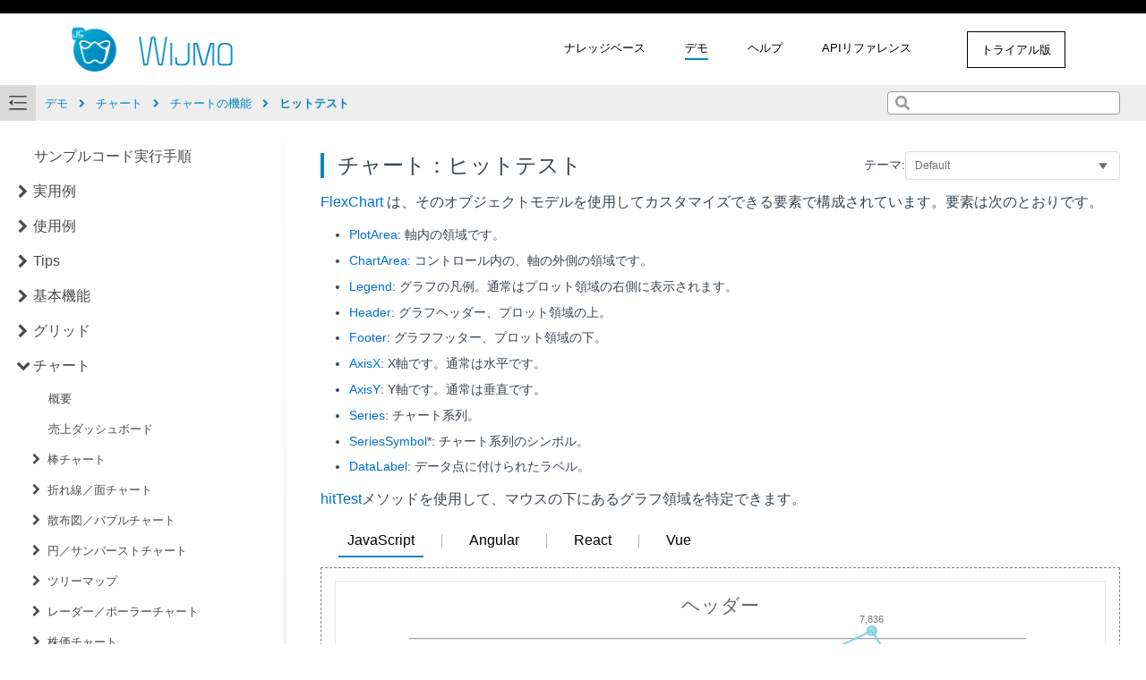

--- FILE ---
content_type: text/html; charset=utf-8
request_url: https://demo.mescius.jp/wijmo/demos/Chart/Features/HitTesting/purejs
body_size: 428032
content:
<!DOCTYPE html>
<html lang="en">
<head>
    <meta charset="UTF-8">
    <meta name="viewport" content="initial-scale=1.0, user-scalable=no"  />
    <meta http-equiv="X-UA-Compatible" content="ie=edge">
    <meta name="description" content="">
    <meta name="keywords" content="">

    <title>チャート：ヒットテスト | チャート | Wijmo（ウィジモ）デモアプリケーション | Developer Solutions〈開発支援ツール〉 - メシウス株式会社</title>
     
    <!-- Global site tag (gtag.js) - Google Analytics -->
    <script>
        (function (w, d, s, l, i) {
            w[l] = w[l] || []; w[l].push({
            'gtm.start':
                new Date().getTime(), event: 'gtm.js'
            }); var f = d.getElementsByTagName(s)[0],
            j = d.createElement(s), dl = l != 'dataLayer' ? '&l=' + l : ''; j.async = true; j.src =
                'https://www.googletagmanager.com/gtm.js?id=' + i + dl; f.parentNode.insertBefore(j, f);
        })(window, document, 'script', 'dataLayer', 'GTM-PRLCJZJ'); 
    </script>
    <link rel="stylesheet" href="/wijmo/demos/resource/wijmo.min.css" />
    <link rel="stylesheet" href="https://cdnjs.cloudflare.com/ajax/libs/font-awesome/6.5.1/css/all.min.css" crossorigin="anonymous" referrerpolicy="no-referrer" />
    <head prefix="og: http://ogp.me/ns# fb: http://ogp.me/ns/fb# article: http://ogp.me/ns/article#">
    <meta property="og:locale" content="ja_JP">
    <meta property="og:site_name" content="Wijmo（ウィジモ）デモアプリケーション | Developer Solutions〈開発支援ツール〉 - メシウス株式会社">
    <meta property="og:type" content="website">
    <meta property="og:url" content="https://demo.mescius.jp/wijmo/demos/">
    <meta property="og:title" content="Wijmo（ウィジモ）デモアプリケーション | Developer Solutions〈開発支援ツール〉 - メシウス株式会社">
    <meta property="og:description" content="軽量／高速に動作するJavaScriptコントロール「Wijmo（ウィジモ）」のサンプルコードを見て触れて学習することができます。">
    <meta property="og:image" content="https://demo.mescius.jp/wijmo/demos/resource/wijmo-ogp.png">
    <meta name="twitter:url" content="https://demo.mescius.jp/wijmo/demos/">
    <meta name="twitter:title" content="Wijmo（ウィジモ）デモアプリケーション | Developer Solutions〈開発支援ツール〉 - メシウス株式会社">
    <meta name="twitter:card" content="summary">
    <meta name="description" content="軽量／高速に動作するJavaScriptコントロール「Wijmo（ウィジモ）」のサンプルコードを見て触れて学習することができます。" lang="ja" xml:lang="ja">
    

    <link rel="stylesheet" href="https://cdn.jsdelivr.net/npm/docsearch.js@2/dist/cdn/docsearch.min.css" media="print" onload="this.media='all'; this.onload=null;"/>
    <script src="https://cdn.jsdelivr.net/npm/docsearch.js@2/dist/cdn/docsearch.min.js"></script>
    <script src="/wijmo/demos/static/js/vs/loader.js?jsobv=1761809184247" async onload="require.config({ paths: { 'vs': '/wijmo/demos/static/js/vs' }, urlArgs: 'jsobv=' + 1761809184247  });window.monacoLoder = require;"></script>

        <link rel="canonical" href="/wijmo/demos/Chart/Features/HitTesting/purejs" />
    <style>
        h1 {
            font-size: 24px;
            font-weight: 500;
        }
        
        h2 {
            font-size: 22px;
            font-weight: 500;
        }
        
        h3 {
            font-size: 20px;
            font-weight: 500;
        }
        
        h4 {
            font-size: 18px;
            font-weight: 500;
        }
        
        P {
            font-size: 16px;
            font-weight: 300;
            line-height: 22px;
        }
        
        </style>
        
    <link rel="shortcut icon" href="/wijmo/demos/resource/favicon.ico" type="image/x-icon">
    <script>window.BEFORE_DOWNLOAD_SAMPLE_FILE = 
        function (fileName, fileContent, zip){
            console.log(zip.root);
            return fileContent;
        }
    </script>
    <script src="https://cdn.jsdelivr.net/npm/bootstrap@5.3.3/dist/js/bootstrap.min.js" integrity="sha384-0pUGZvbkm6XF6gxjEnlmuGrJXVbNuzT9qBBavbLwCsOGabYfZo0T0to5eqruptLy" crossorigin="anonymous"></script>
    <link rel="stylesheet" href="https://cdn.jsdelivr.net/npm/bootstrap@5.3.3/dist/css/bootstrap.min.css" integrity="sha384-QWTKZyjpPEjISv5WaRU9OFeRpok6YctnYmDr5pNlyT2bRjXh0JMhjY6hW+ALEwIH" crossorigin="anonymous">

<link href="/wijmo/demos/static/css/style.css?jsobv=f663c00b43cefe7c345f" rel="stylesheet"></head>
<body style="font-family: メイリオ, meiryo, verdana, sans-serif" data-theme="" class="responsive" current-demo-path="Chart/Features/HitTesting">
    <div id="timestamp" style="display: none;">1761809184247</div>
    <link rel="stylesheet" href="/wijmo/demos/resource/custom.css?jsobv=1761809184247">
    
    <!-- Google Tag Manager (noscript) -->
        <noscript>
            <iframe src="https://www.googletagmanager.com/ns.html?id=GTM-PRLCJZJ" height="0" width="0" style="display:none;visibility:hidden"></iframe>
        </noscript>
    <!-- End Google Tag Manager (noscript) -->
    
    <div class='react-root-element'>
        <div class="gc-flex gc-flex-column app"><div class="app-fixed-header-container"><div id="app-header"><div class="app-header gc-flex-none gc-flex gc-flex-middle" style="justify-content:space-between"><div class="app-logo"><a href="https://developer.mescius.jp/wijmo?utm_medium=link&amp;utm_source=demo-wijm"><img src="/wijmo/demos/resource/logo.png"/></a></div><div class="gc-flex gc-flex-middle app-menu"><div class="gc-flex header-group"><div class="gc-flex gc-flex-middle app-menu-text_item app_menu-item"><a href="https://support.mescius.jp/hc/ja/categories/360000698576">ナレッジベース</a></div><div class="gc-flex gc-flex-middle app-menu-text_item app_menu-item"><a href="/wijmo/demos/">デモ</a></div><div class="gc-flex gc-flex-middle app-menu-text_item app_menu-item"><a href="/wijmo/docs/">ヘルプ</a></div><div class="gc-flex gc-flex-middle app-menu-text_item app_menu-item"><a href="/wijmo/api/">APIリファレンス</a></div></div><div class="gc-flex header-group"><div class="gc-flex gc-flex-middle app-menu-btn_item app-sample-btn"><a href="https://demo.mescius.jp/wijmo/5/SampleExplorer/SampleExplorer/Search">その他のサンプル</a></div><div class="gc-flex gc-flex-middle app-menu-btn_item app-download-btn"><a href="https://developer.mescius.jp/download?utm_medium=link&amp;utm_source=demo-wijm">トライアル版</a></div></div></div><div class="app-hamburger"><i class="menu-icon fas"></i></div><div id="lvl0" style="display:none">デモ</div></div></div><div class="app-nav gc-flex-none gc-flex gc-flex-middle" style="justify-content:space-between"><div class="gc-flex" style="height:100%"><div class="menu-icon-container" title="Collapse"><svg fill="currentColor" height="100%" width="100%" class="" viewBox="0 0 20 20" xmlns="http://www.w3.org/2000/svg"><path d="M.79 3.586h18.385c.413 0 .79-.414.79-.793 0-.414-.412-.793-.79-.793H.79C.378 2 0 2.414 0 2.793c0 .38.412.793.79.793zm18.317 5.413H6.597c-.411 0-.79.413-.79.793 0 .413.413.793.79.793h12.51c.412 0 .79-.414.79-.793 0-.38-.31-.793-.79-.793zm.103 7.067H.928c-.413 0-.79.414-.79.793 0 .414.412.793.79.793H19.21c.412 0 .79-.414.79-.793 0-.413-.412-.793-.79-.793zM4.364 6.275L0 9.619l4.296 3.413.068-6.757z"></path></svg></div><div class="gc-flex gc-flex-middle app-breadcrumb"><div class="nav-path" data-index="0">デモ</div><div class="nav-split"><i class="fa fa-chevron-right"></i></div><div class="nav-path" data-index="1">チャート</div><div class="nav-split"><i class="fa fa-chevron-right"></i></div><div class="nav-path" data-index="2">チャートの機能</div><div class="nav-split"><i class="fa fa-chevron-right"></i></div><div class="nav-path" data-index="3">ヒットテスト</div></div></div><div class="search_input_container"><i class="search-icon fas fa-search"></i><input type="text" class="search_input" id="doc_search_input"/></div><div class="mobile_tree-menu gc-flex-middle"><i class="mobile_tree-menu-icon fas" data-isshow="false"></i></div></div></div><div class="app-main-container"><div class="gc-flex"><div class="app-sider-container" data-ishide="false" data-ishide-mobile="true"><div class="app-sider gc-flex-none app-mobile-side-hide" data-ishide="false" data-ishide-mobile="true"><div class="tree_selector"><ul style="flex-grow:1"><li><div class="gc-tree-item" data-path="run-samples" data-name="サンプルコード実行手順" level="0" style="padding-left:38px"><div class="tree-item_icon" data-haschildren="false"><i class="fa fa-chevron-right tree-item_icon_img" data-expand="false"></i></div><a href="/wijmo/demos/run-samples">サンプルコード実行手順</a></div></li><li><div class="gc-tree-item" data-path="reference-samples/" data-name="実用例" level="0" style="padding-left:20px"><div class="tree-item_icon" data-haschildren="true"><i class="fa fa-chevron-right tree-item_icon_img" data-expand="false"></i></div><a href="/wijmo/demos/reference-samples/">実用例</a></div><ul class="tree_children" data-expand="false"><li><div class="gc-tree-item" data-path="reference-samples/fw-purejs" data-name="JavaScript" level="1" style="padding-left:54px"><div class="tree-item_icon" data-haschildren="false"><i class="fa fa-chevron-right tree-item_icon_img" data-expand="false"></i></div><a href="/wijmo/demos/reference-samples/fw-purejs">JavaScript</a></div></li><li><div class="gc-tree-item" data-path="reference-samples/fw-angular" data-name="Angular" level="1" style="padding-left:54px"><div class="tree-item_icon" data-haschildren="false"><i class="fa fa-chevron-right tree-item_icon_img" data-expand="false"></i></div><a href="/wijmo/demos/reference-samples/fw-angular">Angular</a></div></li><li><div class="gc-tree-item" data-path="reference-samples/fw-react" data-name="React" level="1" style="padding-left:54px"><div class="tree-item_icon" data-haschildren="false"><i class="fa fa-chevron-right tree-item_icon_img" data-expand="false"></i></div><a href="/wijmo/demos/reference-samples/fw-react">React</a></div></li><li><div class="gc-tree-item" data-path="reference-samples/fw-react-redux" data-name="React Redux" level="1" style="padding-left:54px"><div class="tree-item_icon" data-haschildren="false"><i class="fa fa-chevron-right tree-item_icon_img" data-expand="false"></i></div><a href="/wijmo/demos/reference-samples/fw-react-redux">React Redux</a></div></li><li><div class="gc-tree-item" data-path="reference-samples/fw-vue3" data-name="Vue 3" level="1" style="padding-left:54px"><div class="tree-item_icon" data-haschildren="false"><i class="fa fa-chevron-right tree-item_icon_img" data-expand="false"></i></div><a href="/wijmo/demos/reference-samples/fw-vue3">Vue 3</a></div></li><li><div class="gc-tree-item" data-path="reference-samples/fw-vue" data-name="Vue" level="1" style="padding-left:54px"><div class="tree-item_icon" data-haschildren="false"><i class="fa fa-chevron-right tree-item_icon_img" data-expand="false"></i></div><a href="/wijmo/demos/reference-samples/fw-vue">Vue</a></div></li></ul></li><li><div class="gc-tree-item" data-name="使用例" level="0" style="padding-left:20px"><div class="tree-item_icon" data-haschildren="true"><i class="fa fa-chevron-right tree-item_icon_img" data-expand="false"></i></div><a>使用例</a></div><ul class="tree_children" data-expand="false"><li><div class="gc-tree-item" data-path="Showcase/EmployeeManagement" data-name="社員情報管理" level="1" style="padding-left:54px"><div class="tree-item_icon" data-haschildren="false"><i class="fa fa-chevron-right tree-item_icon_img" data-expand="false"></i></div><a href="/wijmo/demos/Showcase/EmployeeManagement">社員情報管理</a></div></li><li><div class="gc-tree-item" data-path="Showcase/WBSapplication" data-name="プロジェクト工数管理" level="1" style="padding-left:54px"><div class="tree-item_icon" data-haschildren="false"><i class="fa fa-chevron-right tree-item_icon_img" data-expand="false"></i></div><a href="/wijmo/demos/Showcase/WBSapplication">プロジェクト工数管理</a></div></li><li><div class="gc-tree-item" data-path="Showcase/VideoAnalytics" data-name="動画投稿サイトの分析画面" level="1" style="padding-left:54px"><div class="tree-item_icon" data-haschildren="false"><i class="fa fa-chevron-right tree-item_icon_img" data-expand="false"></i></div><a href="/wijmo/demos/Showcase/VideoAnalytics">動画投稿サイトの分析画面</a></div></li><li><div class="gc-tree-item" data-path="Showcase/issueManagementDashboard" data-name="課題管理ダッシュボード" level="1" style="padding-left:54px"><div class="tree-item_icon" data-haschildren="false"><i class="fa fa-chevron-right tree-item_icon_img" data-expand="false"></i></div><a href="/wijmo/demos/Showcase/issueManagementDashboard">課題管理ダッシュボード</a></div></li><li><div class="gc-tree-item" data-path="Showcase/mobilelike" data-name="モバイルアプリ風" level="1" style="padding-left:54px"><div class="tree-item_icon" data-haschildren="false"><i class="fa fa-chevron-right tree-item_icon_img" data-expand="false"></i></div><a href="/wijmo/demos/Showcase/mobilelike">モバイルアプリ風</a></div></li><li><div class="gc-tree-item" data-path="Showcase/monthlyreport" data-name="就業月報" level="1" style="padding-left:54px"><div class="tree-item_icon" data-haschildren="false"><i class="fa fa-chevron-right tree-item_icon_img" data-expand="false"></i></div><a href="/wijmo/demos/Showcase/monthlyreport">就業月報</a></div></li><li><div class="gc-tree-item" data-path="Showcase/ShiftApplication" data-name="勤務シフト表" level="1" style="padding-left:54px"><div class="tree-item_icon" data-haschildren="false"><i class="fa fa-chevron-right tree-item_icon_img" data-expand="false"></i></div><a href="/wijmo/demos/Showcase/ShiftApplication">勤務シフト表</a></div></li><li><div class="gc-tree-item" data-path="Showcase/SalesDataManagementApplication" data-name="営業データ管理" level="1" style="padding-left:54px"><div class="tree-item_icon" data-haschildren="false"><i class="fa fa-chevron-right tree-item_icon_img" data-expand="false"></i></div><a href="/wijmo/demos/Showcase/SalesDataManagementApplication">営業データ管理</a></div></li><li><div class="gc-tree-item" data-path="Showcase/SalesPerformanceManagement" data-name="販売実績管理" level="1" style="padding-left:54px"><div class="tree-item_icon" data-haschildren="false"><i class="fa fa-chevron-right tree-item_icon_img" data-expand="false"></i></div><a href="/wijmo/demos/Showcase/SalesPerformanceManagement">販売実績管理</a></div></li><li><div class="gc-tree-item" data-path="Showcase/BOM1" data-name="BOM（部品表）1" level="1" style="padding-left:54px"><div class="tree-item_icon" data-haschildren="false"><i class="fa fa-chevron-right tree-item_icon_img" data-expand="false"></i></div><a href="/wijmo/demos/Showcase/BOM1">BOM（部品表）1</a></div></li><li><div class="gc-tree-item" data-path="Showcase/BOM2" data-name="BOM（部品表）2" level="1" style="padding-left:54px"><div class="tree-item_icon" data-haschildren="false"><i class="fa fa-chevron-right tree-item_icon_img" data-expand="false"></i></div><a href="/wijmo/demos/Showcase/BOM2">BOM（部品表）2</a></div></li><li><div class="gc-tree-item" data-path="Showcase/BOM3" data-name="BOM（部品表）3" level="1" style="padding-left:54px"><div class="tree-item_icon" data-haschildren="false"><i class="fa fa-chevron-right tree-item_icon_img" data-expand="false"></i></div><a href="/wijmo/demos/Showcase/BOM3">BOM（部品表）3</a></div></li><li><div class="gc-tree-item" data-path="Showcase/minutes" data-name="議事録" level="1" style="padding-left:54px"><div class="tree-item_icon" data-haschildren="false"><i class="fa fa-chevron-right tree-item_icon_img" data-expand="false"></i></div><a href="/wijmo/demos/Showcase/minutes">議事録</a></div></li></ul></li><li><div class="gc-tree-item" data-name="Tips" level="0" style="padding-left:20px"><div class="tree-item_icon" data-haschildren="true"><i class="fa fa-chevron-right tree-item_icon_img" data-expand="false"></i></div><a>Tips</a></div><ul class="tree_children" data-expand="false"><li><div class="gc-tree-item" data-path="Tips/ExtendedMergeManager" data-name="カスタムセル結合でデフォルトのセル結合を表現する" level="1" style="padding-left:54px"><div class="tree-item_icon" data-haschildren="false"><i class="fa fa-chevron-right tree-item_icon_img" data-expand="false"></i></div><a href="/wijmo/demos/Tips/ExtendedMergeManager">カスタムセル結合でデフォルトのセル結合を表現する</a></div></li><li><div class="gc-tree-item" data-path="Tips/ChangeColumnHeaderStyle" data-name="列ヘッダーセルのスタイル変更" level="1" style="padding-left:54px"><div class="tree-item_icon" data-haschildren="false"><i class="fa fa-chevron-right tree-item_icon_img" data-expand="false"></i></div><a href="/wijmo/demos/Tips/ChangeColumnHeaderStyle">列ヘッダーセルのスタイル変更</a></div></li><li><div class="gc-tree-item" data-path="Tips/DynamicComboBox" data-name="コンボボックスの動的なアイテム変更" level="1" style="padding-left:54px"><div class="tree-item_icon" data-haschildren="false"><i class="fa fa-chevron-right tree-item_icon_img" data-expand="false"></i></div><a href="/wijmo/demos/Tips/DynamicComboBox">コンボボックスの動的なアイテム変更</a></div></li><li><div class="gc-tree-item" data-path="Tips/MarqueeWhenCopying" data-name="コピー時にマーキーを有効にする" level="1" style="padding-left:54px"><div class="tree-item_icon" data-haschildren="false"><i class="fa fa-chevron-right tree-item_icon_img" data-expand="false"></i></div><a href="/wijmo/demos/Tips/MarqueeWhenCopying">コピー時にマーキーを有効にする</a></div></li><li><div class="gc-tree-item" data-path="Tips/OnlyCertainCellsCanNotBeEdited" data-name="特定のセルのみ編集不可にする" level="1" style="padding-left:54px"><div class="tree-item_icon" data-haschildren="false"><i class="fa fa-chevron-right tree-item_icon_img" data-expand="false"></i></div><a href="/wijmo/demos/Tips/OnlyCertainCellsCanNotBeEdited">特定のセルのみ編集不可にする</a></div></li><li><div class="gc-tree-item" data-path="Tips/StackedChartsSideBySide" data-name="積み上げ棒グラフを並べて表示する方法" level="1" style="padding-left:54px"><div class="tree-item_icon" data-haschildren="false"><i class="fa fa-chevron-right tree-item_icon_img" data-expand="false"></i></div><a href="/wijmo/demos/Tips/StackedChartsSideBySide">積み上げ棒グラフを並べて表示する方法</a></div></li><li><div class="gc-tree-item" data-path="Tips/DynamicAutoCompleteCustomEditor" data-name="動的なAutoCompleteをカスタムエディタに設定する" level="1" style="padding-left:54px"><div class="tree-item_icon" data-haschildren="false"><i class="fa fa-chevron-right tree-item_icon_img" data-expand="false"></i></div><a href="/wijmo/demos/Tips/DynamicAutoCompleteCustomEditor">動的なAutoCompleteをカスタムエディタに設定する</a></div></li><li><div class="gc-tree-item" data-path="Tips/ImportExportCsv" data-name="CSVファイルのインポートとエクスポート" level="1" style="padding-left:54px"><div class="tree-item_icon" data-haschildren="false"><i class="fa fa-chevron-right tree-item_icon_img" data-expand="false"></i></div><a href="/wijmo/demos/Tips/ImportExportCsv">CSVファイルのインポートとエクスポート</a></div></li></ul></li><li><div class="gc-tree-item" data-name="基本機能" level="0" style="padding-left:20px"><div class="tree-item_icon" data-haschildren="true"><i class="fa fa-chevron-right tree-item_icon_img" data-expand="false"></i></div><a>基本機能</a></div><ul class="tree_children" data-expand="false"><li><div class="gc-tree-item" data-name="グローバリゼーション" level="1" style="padding-left:36px"><div class="tree-item_icon" data-haschildren="true"><i class="fa fa-chevron-right tree-item_icon_img" data-expand="false"></i></div><a>グローバリゼーション</a></div><ul class="tree_children" data-expand="false"><li><div class="gc-tree-item" data-path="Core/Globalization/Formatting" data-name="日時と数字の書式設定" level="2" style="padding-left:70px"><div class="tree-item_icon" data-haschildren="false"><i class="fa fa-chevron-right tree-item_icon_img" data-expand="false"></i></div><a href="/wijmo/demos/Core/Globalization/Formatting">日時と数字の書式設定</a></div></li><li><div class="gc-tree-item" data-path="Core/Globalization/Parsing" data-name="日時と数字の解析" level="2" style="padding-left:70px"><div class="tree-item_icon" data-haschildren="false"><i class="fa fa-chevron-right tree-item_icon_img" data-expand="false"></i></div><a href="/wijmo/demos/Core/Globalization/Parsing">日時と数字の解析</a></div></li><li><div class="gc-tree-item" data-path="Core/Globalization/Customization" data-name="カスタマイズ" level="2" style="padding-left:70px"><div class="tree-item_icon" data-haschildren="false"><i class="fa fa-chevron-right tree-item_icon_img" data-expand="false"></i></div><a href="/wijmo/demos/Core/Globalization/Customization">カスタマイズ</a></div></li><li><div class="gc-tree-item" data-path="Core/Globalization/TemplateLiterals" data-name="テンプレート文字列" level="2" style="padding-left:70px"><div class="tree-item_icon" data-haschildren="false"><i class="fa fa-chevron-right tree-item_icon_img" data-expand="false"></i></div><a href="/wijmo/demos/Core/Globalization/TemplateLiterals">テンプレート文字列</a></div></li><li><div class="gc-tree-item" data-path="Core/Globalization/TemplateStrings" data-name="文字列の書式設定" level="2" style="padding-left:70px"><div class="tree-item_icon" data-haschildren="false"><i class="fa fa-chevron-right tree-item_icon_img" data-expand="false"></i></div><a href="/wijmo/demos/Core/Globalization/TemplateStrings">文字列の書式設定</a></div></li><li><div class="gc-tree-item" data-path="Core/Globalization/Pluralization" data-name="基数詞" level="2" style="padding-left:70px"><div class="tree-item_icon" data-haschildren="false"><i class="fa fa-chevron-right tree-item_icon_img" data-expand="false"></i></div><a href="/wijmo/demos/Core/Globalization/Pluralization">基数詞</a></div></li></ul></li><li><div class="gc-tree-item" data-name="CollectionView" level="1" style="padding-left:36px"><div class="tree-item_icon" data-haschildren="true"><i class="fa fa-chevron-right tree-item_icon_img" data-expand="false"></i></div><a>CollectionView</a></div><ul class="tree_children" data-expand="false"><li><div class="gc-tree-item" data-path="Core/CollectionView/Overview" data-name="概要" level="2" style="padding-left:70px"><div class="tree-item_icon" data-haschildren="false"><i class="fa fa-chevron-right tree-item_icon_img" data-expand="false"></i></div><a href="/wijmo/demos/Core/CollectionView/Overview">概要</a></div></li><li><div class="gc-tree-item" data-name="データの読み込み" level="2" style="padding-left:52px"><div class="tree-item_icon" data-haschildren="true"><i class="fa fa-chevron-right tree-item_icon_img" data-expand="false"></i></div><a>データの読み込み</a></div><ul class="tree_children" data-expand="false"><li><div class="gc-tree-item" data-path="Core/CollectionView/LoadingData/LoadingDataFromClient" data-name="クライアント上で読み込み" level="3" style="padding-left:86px"><div class="tree-item_icon" data-haschildren="false"><i class="fa fa-chevron-right tree-item_icon_img" data-expand="false"></i></div><a href="/wijmo/demos/Core/CollectionView/LoadingData/LoadingDataFromClient">クライアント上で読み込み</a></div></li><li><div class="gc-tree-item" data-path="Core/CollectionView/LoadingData/LoadingDataFromServer" data-name="サーバーから読み込み" level="3" style="padding-left:86px"><div class="tree-item_icon" data-haschildren="false"><i class="fa fa-chevron-right tree-item_icon_img" data-expand="false"></i></div><a href="/wijmo/demos/Core/CollectionView/LoadingData/LoadingDataFromServer">サーバーから読み込み</a></div></li><li><div class="gc-tree-item" data-path="Core/CollectionView/LoadingData/LoadingJSONDates" data-name="JSON日付の読み込み" level="3" style="padding-left:86px"><div class="tree-item_icon" data-haschildren="false"><i class="fa fa-chevron-right tree-item_icon_img" data-expand="false"></i></div><a href="/wijmo/demos/Core/CollectionView/LoadingData/LoadingJSONDates">JSON日付の読み込み</a></div></li><li><div class="gc-tree-item" data-path="Core/CollectionView/LoadingData/Spinners" data-name="読み込み中表示" level="3" style="padding-left:86px"><div class="tree-item_icon" data-haschildren="false"><i class="fa fa-chevron-right tree-item_icon_img" data-expand="false"></i></div><a href="/wijmo/demos/Core/CollectionView/LoadingData/Spinners">読み込み中表示</a></div></li></ul></li><li><div class="gc-tree-item" data-name="ビューの作成" level="2" style="padding-left:52px"><div class="tree-item_icon" data-haschildren="true"><i class="fa fa-chevron-right tree-item_icon_img" data-expand="false"></i></div><a>ビューの作成</a></div><ul class="tree_children" data-expand="false"><li><div class="gc-tree-item" data-path="Core/CollectionView/CreatingViews/Currency" data-name="現在の項目" level="3" style="padding-left:86px"><div class="tree-item_icon" data-haschildren="false"><i class="fa fa-chevron-right tree-item_icon_img" data-expand="false"></i></div><a href="/wijmo/demos/Core/CollectionView/CreatingViews/Currency">現在の項目</a></div></li><li><div class="gc-tree-item" data-name="ソート" level="3" style="padding-left:68px"><div class="tree-item_icon" data-haschildren="true"><i class="fa fa-chevron-right tree-item_icon_img" data-expand="false"></i></div><a>ソート</a></div><ul class="tree_children" data-expand="false"><li><div class="gc-tree-item" data-path="Core/CollectionView/CreatingViews/Sorting/Overview" data-name="概要" level="4" style="padding-left:102px"><div class="tree-item_icon" data-haschildren="false"><i class="fa fa-chevron-right tree-item_icon_img" data-expand="false"></i></div><a href="/wijmo/demos/Core/CollectionView/CreatingViews/Sorting/Overview">概要</a></div></li><li><div class="gc-tree-item" data-path="Core/CollectionView/CreatingViews/Sorting/InternationalSort" data-name="ソート順序" level="4" style="padding-left:102px"><div class="tree-item_icon" data-haschildren="false"><i class="fa fa-chevron-right tree-item_icon_img" data-expand="false"></i></div><a href="/wijmo/demos/Core/CollectionView/CreatingViews/Sorting/InternationalSort">ソート順序</a></div></li><li><div class="gc-tree-item" data-path="Core/CollectionView/CreatingViews/Sorting/StableSort" data-name="安定したソート" level="4" style="padding-left:102px"><div class="tree-item_icon" data-haschildren="false"><i class="fa fa-chevron-right tree-item_icon_img" data-expand="false"></i></div><a href="/wijmo/demos/Core/CollectionView/CreatingViews/Sorting/StableSort">安定したソート</a></div></li></ul></li><li><div class="gc-tree-item" data-name="フィルター" level="3" style="padding-left:68px"><div class="tree-item_icon" data-haschildren="true"><i class="fa fa-chevron-right tree-item_icon_img" data-expand="false"></i></div><a>フィルター</a></div><ul class="tree_children" data-expand="false"><li><div class="gc-tree-item" data-path="Core/CollectionView/CreatingViews/Filtering/Overview" data-name="概要" level="4" style="padding-left:102px"><div class="tree-item_icon" data-haschildren="false"><i class="fa fa-chevron-right tree-item_icon_img" data-expand="false"></i></div><a href="/wijmo/demos/Core/CollectionView/CreatingViews/Filtering/Overview">概要</a></div></li><li><div class="gc-tree-item" data-path="Core/CollectionView/CreatingViews/Filtering/MultipleFilters" data-name="複数のフィルター" level="4" style="padding-left:102px"><div class="tree-item_icon" data-haschildren="false"><i class="fa fa-chevron-right tree-item_icon_img" data-expand="false"></i></div><a href="/wijmo/demos/Core/CollectionView/CreatingViews/Filtering/MultipleFilters">複数のフィルター</a></div></li><li><div class="gc-tree-item" data-path="Core/CollectionView/CreatingViews/Filtering/Chaining" data-name="フィルターの連結" level="4" style="padding-left:102px"><div class="tree-item_icon" data-haschildren="false"><i class="fa fa-chevron-right tree-item_icon_img" data-expand="false"></i></div><a href="/wijmo/demos/Core/CollectionView/CreatingViews/Filtering/Chaining">フィルターの連結</a></div></li></ul></li><li><div class="gc-tree-item" data-name="グループ化" level="3" style="padding-left:68px"><div class="tree-item_icon" data-haschildren="true"><i class="fa fa-chevron-right tree-item_icon_img" data-expand="false"></i></div><a>グループ化</a></div><ul class="tree_children" data-expand="false"><li><div class="gc-tree-item" data-path="Core/CollectionView/CreatingViews/Grouping/Overview" data-name="概要" level="4" style="padding-left:102px"><div class="tree-item_icon" data-haschildren="false"><i class="fa fa-chevron-right tree-item_icon_img" data-expand="false"></i></div><a href="/wijmo/demos/Core/CollectionView/CreatingViews/Grouping/Overview">概要</a></div></li><li><div class="gc-tree-item" data-path="Core/CollectionView/CreatingViews/Grouping/CustomGroups" data-name="カスタムグループ化" level="4" style="padding-left:102px"><div class="tree-item_icon" data-haschildren="false"><i class="fa fa-chevron-right tree-item_icon_img" data-expand="false"></i></div><a href="/wijmo/demos/Core/CollectionView/CreatingViews/Grouping/CustomGroups">カスタムグループ化</a></div></li></ul></li><li><div class="gc-tree-item" data-path="Core/CollectionView/CreatingViews/Paging" data-name="ページング" level="3" style="padding-left:86px"><div class="tree-item_icon" data-haschildren="false"><i class="fa fa-chevron-right tree-item_icon_img" data-expand="false"></i></div><a href="/wijmo/demos/Core/CollectionView/CreatingViews/Paging">ページング</a></div></li></ul></li><li><div class="gc-tree-item" data-name="編集" level="2" style="padding-left:52px"><div class="tree-item_icon" data-haschildren="true"><i class="fa fa-chevron-right tree-item_icon_img" data-expand="false"></i></div><a>編集</a></div><ul class="tree_children" data-expand="false"><li><div class="gc-tree-item" data-path="Core/CollectionView/EditingViews/Editing" data-name="編集" level="3" style="padding-left:86px"><div class="tree-item_icon" data-haschildren="false"><i class="fa fa-chevron-right tree-item_icon_img" data-expand="false"></i></div><a href="/wijmo/demos/Core/CollectionView/EditingViews/Editing">編集</a></div></li><li><div class="gc-tree-item" data-path="Core/CollectionView/EditingViews/AddingRemovingItems" data-name="項目の追加と削除" level="3" style="padding-left:86px"><div class="tree-item_icon" data-haschildren="false"><i class="fa fa-chevron-right tree-item_icon_img" data-expand="false"></i></div><a href="/wijmo/demos/Core/CollectionView/EditingViews/AddingRemovingItems">項目の追加と削除</a></div></li><li><div class="gc-tree-item" data-path="Core/CollectionView/EditingViews/TrackingChanges" data-name="変更の追跡" level="3" style="padding-left:86px"><div class="tree-item_icon" data-haschildren="false"><i class="fa fa-chevron-right tree-item_icon_img" data-expand="false"></i></div><a href="/wijmo/demos/Core/CollectionView/EditingViews/TrackingChanges">変更の追跡</a></div></li><li><div class="gc-tree-item" data-path="Core/CollectionView/EditingViews/Validation" data-name="検証" level="3" style="padding-left:86px"><div class="tree-item_icon" data-haschildren="false"><i class="fa fa-chevron-right tree-item_icon_img" data-expand="false"></i></div><a href="/wijmo/demos/Core/CollectionView/EditingViews/Validation">検証</a></div></li></ul></li><li><div class="gc-tree-item" data-name="ナビゲーション" level="2" style="padding-left:52px"><div class="tree-item_icon" data-haschildren="true"><i class="fa fa-chevron-right tree-item_icon_img" data-expand="false"></i></div><a>ナビゲーション</a></div><ul class="tree_children" data-expand="false"><li><div class="gc-tree-item" data-path="Core/CollectionView/NavigatingViews/CollectionViewNavigator" data-name="ナビゲーター" level="3" style="padding-left:86px"><div class="tree-item_icon" data-haschildren="false"><i class="fa fa-chevron-right tree-item_icon_img" data-expand="false"></i></div><a href="/wijmo/demos/Core/CollectionView/NavigatingViews/CollectionViewNavigator">ナビゲーター</a></div></li></ul></li><li><div class="gc-tree-item" data-path="Core/CollectionView/CalculatedFields" data-name="動的な計算フィールド" level="2" style="padding-left:70px"><div class="tree-item_icon" data-haschildren="false"><i class="fa fa-chevron-right tree-item_icon_img" data-expand="false"></i></div><a href="/wijmo/demos/Core/CollectionView/CalculatedFields">動的な計算フィールド</a></div></li><li><div class="gc-tree-item" data-name="REST CollectionView" level="2" style="padding-left:52px"><div class="tree-item_icon" data-haschildren="true"><i class="fa fa-chevron-right tree-item_icon_img" data-expand="false"></i></div><a>REST CollectionView</a></div><ul class="tree_children" data-expand="false"><li><div class="gc-tree-item" data-path="Core/CollectionView/RestCollectionView/OData" data-name="OData" level="3" style="padding-left:86px"><div class="tree-item_icon" data-haschildren="false"><i class="fa fa-chevron-right tree-item_icon_img" data-expand="false"></i></div><a href="/wijmo/demos/Core/CollectionView/RestCollectionView/OData">OData</a></div></li><li><div class="gc-tree-item" data-path="Core/CollectionView/RestCollectionView/Firestore" data-name="Firestore" level="3" style="padding-left:86px"><div class="tree-item_icon" data-haschildren="false"><i class="fa fa-chevron-right tree-item_icon_img" data-expand="false"></i></div><a href="/wijmo/demos/Core/CollectionView/RestCollectionView/Firestore">Firestore</a></div></li><li><div class="gc-tree-item" data-path="Core/CollectionView/RestCollectionView/JSONPlaceholder" data-name="JSONPlaceholder" level="3" style="padding-left:86px"><div class="tree-item_icon" data-haschildren="false"><i class="fa fa-chevron-right tree-item_icon_img" data-expand="false"></i></div><a href="/wijmo/demos/Core/CollectionView/RestCollectionView/JSONPlaceholder">JSONPlaceholder</a></div></li><li><div class="gc-tree-item" data-path="Core/CollectionView/RestCollectionView/ReqRes" data-name="ReqRes" level="3" style="padding-left:86px"><div class="tree-item_icon" data-haschildren="false"><i class="fa fa-chevron-right tree-item_icon_img" data-expand="false"></i></div><a href="/wijmo/demos/Core/CollectionView/RestCollectionView/ReqRes">ReqRes</a></div></li><li><div class="gc-tree-item" data-name="RestAPI" level="3" style="padding-left:68px"><div class="tree-item_icon" data-haschildren="true"><i class="fa fa-chevron-right tree-item_icon_img" data-expand="false"></i></div><a>RestAPI</a></div><ul class="tree_children" data-expand="false"><li><div class="gc-tree-item" data-path="Core/CollectionView/RestCollectionView/RestApi/Overview" data-name="サーバーサイドのページングと仮想化" level="4" style="padding-left:102px"><div class="tree-item_icon" data-haschildren="false"><i class="fa fa-chevron-right tree-item_icon_img" data-expand="false"></i></div><a href="/wijmo/demos/Core/CollectionView/RestCollectionView/RestApi/Overview">サーバーサイドのページングと仮想化</a></div></li><li><div class="gc-tree-item" data-path="Core/CollectionView/RestCollectionView/RestApi/ServerSideGrouping" data-name="サーバーサイドのグループ化" level="4" style="padding-left:102px"><div class="tree-item_icon" data-haschildren="false"><i class="fa fa-chevron-right tree-item_icon_img" data-expand="false"></i></div><a href="/wijmo/demos/Core/CollectionView/RestCollectionView/RestApi/ServerSideGrouping">サーバーサイドのグループ化</a></div></li></ul></li></ul></li></ul></li><li><div class="gc-tree-item" data-path="Core/PrintDocument" data-name="印刷" level="1" style="padding-left:54px"><div class="tree-item_icon" data-haschildren="false"><i class="fa fa-chevron-right tree-item_icon_img" data-expand="false"></i></div><a href="/wijmo/demos/Core/PrintDocument">印刷</a></div></li><li><div class="gc-tree-item" data-path="Core/Clipboard" data-name="クリップボード" level="1" style="padding-left:54px"><div class="tree-item_icon" data-haschildren="false"><i class="fa fa-chevron-right tree-item_icon_img" data-expand="false"></i></div><a href="/wijmo/demos/Core/Clipboard">クリップボード</a></div></li><li><div class="gc-tree-item" data-path="Core/Tooltips" data-name="ツールチップ" level="1" style="padding-left:54px"><div class="tree-item_icon" data-haschildren="false"><i class="fa fa-chevron-right tree-item_icon_img" data-expand="false"></i></div><a href="/wijmo/demos/Core/Tooltips">ツールチップ</a></div></li><li><div class="gc-tree-item" data-path="Core/Color" data-name="色" level="1" style="padding-left:54px"><div class="tree-item_icon" data-haschildren="false"><i class="fa fa-chevron-right tree-item_icon_img" data-expand="false"></i></div><a href="/wijmo/demos/Core/Color">色</a></div></li><li><div class="gc-tree-item" data-path="Core/Glyphs" data-name="グリフ" level="1" style="padding-left:54px"><div class="tree-item_icon" data-haschildren="false"><i class="fa fa-chevron-right tree-item_icon_img" data-expand="false"></i></div><a href="/wijmo/demos/Core/Glyphs">グリフ</a></div></li><li><div class="gc-tree-item" data-path="Core/HttpRequest" data-name="HTTPリクエスト" level="1" style="padding-left:54px"><div class="tree-item_icon" data-haschildren="false"><i class="fa fa-chevron-right tree-item_icon_img" data-expand="false"></i></div><a href="/wijmo/demos/Core/HttpRequest">HTTPリクエスト</a></div></li><li><div class="gc-tree-item" data-path="Core/Animate" data-name="アニメーション" level="1" style="padding-left:54px"><div class="tree-item_icon" data-haschildren="false"><i class="fa fa-chevron-right tree-item_icon_img" data-expand="false"></i></div><a href="/wijmo/demos/Core/Animate">アニメーション</a></div></li><li><div class="gc-tree-item" data-path="Core/ShowPopup" data-name="ポップアップ" level="1" style="padding-left:54px"><div class="tree-item_icon" data-haschildren="false"><i class="fa fa-chevron-right tree-item_icon_img" data-expand="false"></i></div><a href="/wijmo/demos/Core/ShowPopup">ポップアップ</a></div></li><li><div class="gc-tree-item" data-path="Undo/UndoStack" data-name="元に戻す／やり直し" level="1" style="padding-left:54px"><div class="tree-item_icon" data-haschildren="false"><i class="fa fa-chevron-right tree-item_icon_img" data-expand="false"></i></div><a href="/wijmo/demos/Undo/UndoStack">元に戻す／やり直し</a></div></li></ul></li><li><div class="gc-tree-item" data-name="グリッド" level="0" style="padding-left:20px"><div class="tree-item_icon" data-haschildren="true"><i class="fa fa-chevron-right tree-item_icon_img" data-expand="false"></i></div><a>グリッド</a></div><ul class="tree_children" data-expand="false"><li><div class="gc-tree-item" data-path="Grid/Overview" data-name="概要" level="1" style="padding-left:54px"><div class="tree-item_icon" data-haschildren="false"><i class="fa fa-chevron-right tree-item_icon_img" data-expand="false"></i></div><a href="/wijmo/demos/Grid/Overview">概要</a></div></li><li><div class="gc-tree-item" data-name="データ連結" level="1" style="padding-left:36px"><div class="tree-item_icon" data-haschildren="true"><i class="fa fa-chevron-right tree-item_icon_img" data-expand="false"></i></div><a>データ連結</a></div><ul class="tree_children" data-expand="false"><li><div class="gc-tree-item" data-path="Grid/Data-binding/Basics" data-name="CollectionView" level="2" style="padding-left:70px"><div class="tree-item_icon" data-haschildren="false"><i class="fa fa-chevron-right tree-item_icon_img" data-expand="false"></i></div><a href="/wijmo/demos/Grid/Data-binding/Basics">CollectionView</a></div></li><li><div class="gc-tree-item" data-name="OData" level="2" style="padding-left:52px"><div class="tree-item_icon" data-haschildren="true"><i class="fa fa-chevron-right tree-item_icon_img" data-expand="false"></i></div><a>OData</a></div><ul class="tree_children" data-expand="false"><li><div class="gc-tree-item" data-path="Grid/Data-binding/ODataAPI" data-name="OData" level="3" style="padding-left:86px"><div class="tree-item_icon" data-haschildren="false"><i class="fa fa-chevron-right tree-item_icon_img" data-expand="false"></i></div><a href="/wijmo/demos/Grid/Data-binding/ODataAPI">OData</a></div></li><li><div class="gc-tree-item" data-path="Grid/Data-binding/VirtualOData" data-name="仮想OData" level="3" style="padding-left:86px"><div class="tree-item_icon" data-haschildren="false"><i class="fa fa-chevron-right tree-item_icon_img" data-expand="false"></i></div><a href="/wijmo/demos/Grid/Data-binding/VirtualOData">仮想OData</a></div></li><li><div class="gc-tree-item" data-name="サーバーサイドグルーピング" level="3" style="padding-left:68px"><div class="tree-item_icon" data-haschildren="true"><i class="fa fa-chevron-right tree-item_icon_img" data-expand="false"></i></div><a>サーバーサイドグルーピング</a></div><ul class="tree_children" data-expand="false"><li><div class="gc-tree-item" data-path="Grid/Data-binding/ODataServerGroup" data-name="OData" level="4" style="padding-left:102px"><div class="tree-item_icon" data-haschildren="false"><i class="fa fa-chevron-right tree-item_icon_img" data-expand="false"></i></div><a href="/wijmo/demos/Grid/Data-binding/ODataServerGroup">OData</a></div></li><li><div class="gc-tree-item" data-path="Grid/Data-binding/VirtualODataServerGroup" data-name="仮想化OData" level="4" style="padding-left:102px"><div class="tree-item_icon" data-haschildren="false"><i class="fa fa-chevron-right tree-item_icon_img" data-expand="false"></i></div><a href="/wijmo/demos/Grid/Data-binding/VirtualODataServerGroup">仮想化OData</a></div></li></ul></li></ul></li><li><div class="gc-tree-item" data-path="Grid/Data-binding/InfiniteScrolling" data-name="無限スクロール" level="2" style="padding-left:70px"><div class="tree-item_icon" data-haschildren="false"><i class="fa fa-chevron-right tree-item_icon_img" data-expand="false"></i></div><a href="/wijmo/demos/Grid/Data-binding/InfiniteScrolling">無限スクロール</a></div></li><li><div class="gc-tree-item" data-path="Grid/Data-binding/UnboundGrid" data-name="非連結" level="2" style="padding-left:70px"><div class="tree-item_icon" data-haschildren="false"><i class="fa fa-chevron-right tree-item_icon_img" data-expand="false"></i></div><a href="/wijmo/demos/Grid/Data-binding/UnboundGrid">非連結</a></div></li><li><div class="gc-tree-item" data-name="クラウド" level="2" style="padding-left:52px"><div class="tree-item_icon" data-haschildren="true"><i class="fa fa-chevron-right tree-item_icon_img" data-expand="false"></i></div><a>クラウド</a></div><ul class="tree_children" data-expand="false"><li><div class="gc-tree-item" data-path="Cloud/Firestore/Overview" data-name="Firestore" level="3" style="padding-left:86px"><div class="tree-item_icon" data-haschildren="false"><i class="fa fa-chevron-right tree-item_icon_img" data-expand="false"></i></div><a href="/wijmo/demos/Cloud/Firestore/Overview">Firestore</a></div></li><li><div class="gc-tree-item" data-path="Cloud/GoogleSheet/Overview" data-name="Googleスプレッドシート" level="3" style="padding-left:86px"><div class="tree-item_icon" data-haschildren="false"><i class="fa fa-chevron-right tree-item_icon_img" data-expand="false"></i></div><a href="/wijmo/demos/Cloud/GoogleSheet/Overview">Googleスプレッドシート</a></div></li></ul></li><li><div class="gc-tree-item" data-name="不変データ" level="2" style="padding-left:52px"><div class="tree-item_icon" data-haschildren="true"><i class="fa fa-chevron-right tree-item_icon_img" data-expand="false"></i></div><a>不変データ</a></div><ul class="tree_children" data-expand="false"><li><div class="gc-tree-item" data-name="Redux" level="3" style="padding-left:68px"><div class="tree-item_icon" data-haschildren="true"><i class="fa fa-chevron-right tree-item_icon_img" data-expand="false"></i></div><a>Redux</a></div><ul class="tree_children" data-expand="false"><li><div class="gc-tree-item" data-path="Grid/Data-binding/ImmutableData/Redux/EditableReduxGrid" data-name="編集可能なReduxグリッド" level="4" style="padding-left:102px"><div class="tree-item_icon" data-haschildren="false"><i class="fa fa-chevron-right tree-item_icon_img" data-expand="false"></i></div><a href="/wijmo/demos/Grid/Data-binding/ImmutableData/Redux/EditableReduxGrid">編集可能なReduxグリッド</a></div></li></ul></li></ul></li><li><div class="gc-tree-item" data-path="Grid/Data-binding/NoDataOverlay" data-name="オーバーレイコンテンツ" level="2" style="padding-left:70px"><div class="tree-item_icon" data-haschildren="false"><i class="fa fa-chevron-right tree-item_icon_img" data-expand="false"></i></div><a href="/wijmo/demos/Grid/Data-binding/NoDataOverlay">オーバーレイコンテンツ</a></div></li></ul></li><li><div class="gc-tree-item" data-name="列" level="1" style="padding-left:36px"><div class="tree-item_icon" data-haschildren="true"><i class="fa fa-chevron-right tree-item_icon_img" data-expand="false"></i></div><a>列</a></div><ul class="tree_children" data-expand="false"><li><div class="gc-tree-item" data-path="Grid/Columns/ColumnWidth" data-name="列の幅" level="2" style="padding-left:70px"><div class="tree-item_icon" data-haschildren="false"><i class="fa fa-chevron-right tree-item_icon_img" data-expand="false"></i></div><a href="/wijmo/demos/Grid/Columns/ColumnWidth">列の幅</a></div></li><li><div class="gc-tree-item" data-name="データマップ" level="2" style="padding-left:52px"><div class="tree-item_icon" data-haschildren="true"><i class="fa fa-chevron-right tree-item_icon_img" data-expand="false"></i></div><a>データマップ</a></div><ul class="tree_children" data-expand="false"><li><div class="gc-tree-item" data-path="Grid/Columns/DataMaps" data-name="シンプルなデータマップ" level="3" style="padding-left:86px"><div class="tree-item_icon" data-haschildren="false"><i class="fa fa-chevron-right tree-item_icon_img" data-expand="false"></i></div><a href="/wijmo/demos/Grid/Columns/DataMaps">シンプルなデータマップ</a></div></li><li><div class="gc-tree-item" data-path="Grid/Columns/DynamicDataMaps" data-name="動的なデータマップ" level="3" style="padding-left:86px"><div class="tree-item_icon" data-haschildren="false"><i class="fa fa-chevron-right tree-item_icon_img" data-expand="false"></i></div><a href="/wijmo/demos/Grid/Columns/DynamicDataMaps">動的なデータマップ</a></div></li><li><div class="gc-tree-item" data-path="Grid/Columns/DataMapEditors" data-name="データマップエディター" level="3" style="padding-left:86px"><div class="tree-item_icon" data-haschildren="false"><i class="fa fa-chevron-right tree-item_icon_img" data-expand="false"></i></div><a href="/wijmo/demos/Grid/Columns/DataMapEditors">データマップエディター</a></div></li></ul></li><li><div class="gc-tree-item" data-path="Grid/Columns/ColumnPicker" data-name="列ピッカー" level="2" style="padding-left:70px"><div class="tree-item_icon" data-haschildren="false"><i class="fa fa-chevron-right tree-item_icon_img" data-expand="false"></i></div><a href="/wijmo/demos/Grid/Columns/ColumnPicker">列ピッカー</a></div></li><li><div class="gc-tree-item" data-path="Grid/Columns/Reordering" data-name="並べ替え" level="2" style="padding-left:70px"><div class="tree-item_icon" data-haschildren="false"><i class="fa fa-chevron-right tree-item_icon_img" data-expand="false"></i></div><a href="/wijmo/demos/Grid/Columns/Reordering">並べ替え</a></div></li><li><div class="gc-tree-item" data-path="Grid/Columns/Resizing" data-name="サイズ変更" level="2" style="padding-left:70px"><div class="tree-item_icon" data-haschildren="false"><i class="fa fa-chevron-right tree-item_icon_img" data-expand="false"></i></div><a href="/wijmo/demos/Grid/Columns/Resizing">サイズ変更</a></div></li><li><div class="gc-tree-item" data-path="Grid/Columns/DynamicColumns" data-name="動的な列" level="2" style="padding-left:70px"><div class="tree-item_icon" data-haschildren="false"><i class="fa fa-chevron-right tree-item_icon_img" data-expand="false"></i></div><a href="/wijmo/demos/Grid/Columns/DynamicColumns">動的な列</a></div></li><li><div class="gc-tree-item" data-path="Grid/Columns/Sorting" data-name="ソート" level="2" style="padding-left:70px"><div class="tree-item_icon" data-haschildren="false"><i class="fa fa-chevron-right tree-item_icon_img" data-expand="false"></i></div><a href="/wijmo/demos/Grid/Columns/Sorting">ソート</a></div></li><li><div class="gc-tree-item" data-path="Grid/Columns/Selecting" data-name="選択" level="2" style="padding-left:70px"><div class="tree-item_icon" data-haschildren="false"><i class="fa fa-chevron-right tree-item_icon_img" data-expand="false"></i></div><a href="/wijmo/demos/Grid/Columns/Selecting">選択</a></div></li><li><div class="gc-tree-item" data-path="Grid/Columns/Formats" data-name="列の形式" level="2" style="padding-left:70px"><div class="tree-item_icon" data-haschildren="false"><i class="fa fa-chevron-right tree-item_icon_img" data-expand="false"></i></div><a href="/wijmo/demos/Grid/Columns/Formats">列の形式</a></div></li><li><div class="gc-tree-item" data-path="Grid/Columns/Freezing" data-name="固定" level="2" style="padding-left:70px"><div class="tree-item_icon" data-haschildren="false"><i class="fa fa-chevron-right tree-item_icon_img" data-expand="false"></i></div><a href="/wijmo/demos/Grid/Columns/Freezing">固定</a></div></li><li><div class="gc-tree-item" data-path="Grid/Columns/Pinning" data-name="ピンで固定" level="2" style="padding-left:70px"><div class="tree-item_icon" data-haschildren="false"><i class="fa fa-chevron-right tree-item_icon_img" data-expand="false"></i></div><a href="/wijmo/demos/Grid/Columns/Pinning">ピンで固定</a></div></li><li><div class="gc-tree-item" data-name="列グループ" level="2" style="padding-left:52px"><div class="tree-item_icon" data-haschildren="true"><i class="fa fa-chevron-right tree-item_icon_img" data-expand="false"></i></div><a>列グループ</a></div><ul class="tree_children" data-expand="false"><li><div class="gc-tree-item" data-path="Grid/Columns/ColumnGroups" data-name="概要" level="3" style="padding-left:86px"><div class="tree-item_icon" data-haschildren="false"><i class="fa fa-chevron-right tree-item_icon_img" data-expand="false"></i></div><a href="/wijmo/demos/Grid/Columns/ColumnGroups">概要</a></div></li><li><div class="gc-tree-item" data-path="Grid/Columns/ColumnGroupsObjectModel" data-name="オブジェクトモデル" level="3" style="padding-left:86px"><div class="tree-item_icon" data-haschildren="false"><i class="fa fa-chevron-right tree-item_icon_img" data-expand="false"></i></div><a href="/wijmo/demos/Grid/Columns/ColumnGroupsObjectModel">オブジェクトモデル</a></div></li></ul></li><li><div class="gc-tree-item" data-path="Grid/Columns/Tooltips" data-name="列ヘッダーのツールチップ" level="2" style="padding-left:70px"><div class="tree-item_icon" data-haschildren="false"><i class="fa fa-chevron-right tree-item_icon_img" data-expand="false"></i></div><a href="/wijmo/demos/Grid/Columns/Tooltips">列ヘッダーのツールチップ</a></div></li><li><div class="gc-tree-item" data-path="Grid/Columns/StickyHeaders" data-name="スティッキーヘッダー" level="2" style="padding-left:70px"><div class="tree-item_icon" data-haschildren="false"><i class="fa fa-chevron-right tree-item_icon_img" data-expand="false"></i></div><a href="/wijmo/demos/Grid/Columns/StickyHeaders">スティッキーヘッダー</a></div></li><li><div class="gc-tree-item" data-path="Grid/Columns/Collections" data-name="種類" level="2" style="padding-left:70px"><div class="tree-item_icon" data-haschildren="false"><i class="fa fa-chevron-right tree-item_icon_img" data-expand="false"></i></div><a href="/wijmo/demos/Grid/Columns/Collections">種類</a></div></li></ul></li><li><div class="gc-tree-item" data-name="行" level="1" style="padding-left:36px"><div class="tree-item_icon" data-haschildren="true"><i class="fa fa-chevron-right tree-item_icon_img" data-expand="false"></i></div><a>行</a></div><ul class="tree_children" data-expand="false"><li><div class="gc-tree-item" data-path="Grid/Rows/AddingRemoving" data-name="追加と削除" level="2" style="padding-left:70px"><div class="tree-item_icon" data-haschildren="false"><i class="fa fa-chevron-right tree-item_icon_img" data-expand="false"></i></div><a href="/wijmo/demos/Grid/Rows/AddingRemoving">追加と削除</a></div></li><li><div class="gc-tree-item" data-path="Grid/Rows/RowHeight" data-name="行の高さ" level="2" style="padding-left:70px"><div class="tree-item_icon" data-haschildren="false"><i class="fa fa-chevron-right tree-item_icon_img" data-expand="false"></i></div><a href="/wijmo/demos/Grid/Rows/RowHeight">行の高さ</a></div></li><li><div class="gc-tree-item" data-path="Grid/Rows/Freezing" data-name="固定" level="2" style="padding-left:70px"><div class="tree-item_icon" data-haschildren="false"><i class="fa fa-chevron-right tree-item_icon_img" data-expand="false"></i></div><a href="/wijmo/demos/Grid/Rows/Freezing">固定</a></div></li><li><div class="gc-tree-item" data-path="Grid/Rows/Collections" data-name="種類" level="2" style="padding-left:70px"><div class="tree-item_icon" data-haschildren="false"><i class="fa fa-chevron-right tree-item_icon_img" data-expand="false"></i></div><a href="/wijmo/demos/Grid/Rows/Collections">種類</a></div></li><li><div class="gc-tree-item" data-name="詳細行" level="2" style="padding-left:52px"><div class="tree-item_icon" data-haschildren="true"><i class="fa fa-chevron-right tree-item_icon_img" data-expand="false"></i></div><a>詳細行</a></div><ul class="tree_children" data-expand="false"><li><div class="gc-tree-item" data-path="Grid/Rows/RowDetail/Overview" data-name="概要" level="3" style="padding-left:86px"><div class="tree-item_icon" data-haschildren="false"><i class="fa fa-chevron-right tree-item_icon_img" data-expand="false"></i></div><a href="/wijmo/demos/Grid/Rows/RowDetail/Overview">概要</a></div></li><li><div class="gc-tree-item" data-path="Grid/Rows/RowDetail/Customization" data-name="カスタム詳細行" level="3" style="padding-left:86px"><div class="tree-item_icon" data-haschildren="false"><i class="fa fa-chevron-right tree-item_icon_img" data-expand="false"></i></div><a href="/wijmo/demos/Grid/Rows/RowDetail/Customization">カスタム詳細行</a></div></li></ul></li><li><div class="gc-tree-item" data-path="Grid/Rows/Reordering" data-name="並べ替え" level="2" style="padding-left:70px"><div class="tree-item_icon" data-haschildren="false"><i class="fa fa-chevron-right tree-item_icon_img" data-expand="false"></i></div><a href="/wijmo/demos/Grid/Rows/Reordering">並べ替え</a></div></li></ul></li><li><div class="gc-tree-item" data-name="カスタムセル" level="1" style="padding-left:36px"><div class="tree-item_icon" data-haschildren="true"><i class="fa fa-chevron-right tree-item_icon_img" data-expand="false"></i></div><a>カスタムセル</a></div><ul class="tree_children" data-expand="false"><li><div class="gc-tree-item" data-name="セルテンプレート" level="2" style="padding-left:52px"><div class="tree-item_icon" data-haschildren="true"><i class="fa fa-chevron-right tree-item_icon_img" data-expand="false"></i></div><a>セルテンプレート</a></div><ul class="tree_children" data-expand="false"><li><div class="gc-tree-item" data-path="Grid/CustomCells/CellTemplates/Overview" data-name="セルテンプレート" level="3" style="padding-left:86px"><div class="tree-item_icon" data-haschildren="false"><i class="fa fa-chevron-right tree-item_icon_img" data-expand="false"></i></div><a href="/wijmo/demos/Grid/CustomCells/CellTemplates/Overview">セルテンプレート</a></div></li><li><div class="gc-tree-item" data-path="Grid/CustomCells/CellTemplates/CommonTasks" data-name="一般的な使用方法" level="3" style="padding-left:86px"><div class="tree-item_icon" data-haschildren="false"><i class="fa fa-chevron-right tree-item_icon_img" data-expand="false"></i></div><a href="/wijmo/demos/Grid/CustomCells/CellTemplates/CommonTasks">一般的な使用方法</a></div></li></ul></li><li><div class="gc-tree-item" data-name="セルメーカー" level="2" style="padding-left:52px"><div class="tree-item_icon" data-haschildren="true"><i class="fa fa-chevron-right tree-item_icon_img" data-expand="false"></i></div><a>セルメーカー</a></div><ul class="tree_children" data-expand="false"><li><div class="gc-tree-item" data-path="Grid/CustomCells/CellMaker/Buttons" data-name="ボタン" level="3" style="padding-left:86px"><div class="tree-item_icon" data-haschildren="false"><i class="fa fa-chevron-right tree-item_icon_img" data-expand="false"></i></div><a href="/wijmo/demos/Grid/CustomCells/CellMaker/Buttons">ボタン</a></div></li><li><div class="gc-tree-item" data-path="Grid/CustomCells/CellMaker/Hyperlinks" data-name="ハイパーリンク" level="3" style="padding-left:86px"><div class="tree-item_icon" data-haschildren="false"><i class="fa fa-chevron-right tree-item_icon_img" data-expand="false"></i></div><a href="/wijmo/demos/Grid/CustomCells/CellMaker/Hyperlinks">ハイパーリンク</a></div></li><li><div class="gc-tree-item" data-path="Grid/CustomCells/CellMaker/Images" data-name="画像" level="3" style="padding-left:86px"><div class="tree-item_icon" data-haschildren="false"><i class="fa fa-chevron-right tree-item_icon_img" data-expand="false"></i></div><a href="/wijmo/demos/Grid/CustomCells/CellMaker/Images">画像</a></div></li><li><div class="gc-tree-item" data-path="Grid/CustomCells/CellMaker/Ratings" data-name="レーティング" level="3" style="padding-left:86px"><div class="tree-item_icon" data-haschildren="false"><i class="fa fa-chevron-right tree-item_icon_img" data-expand="false"></i></div><a href="/wijmo/demos/Grid/CustomCells/CellMaker/Ratings">レーティング</a></div></li><li><div class="gc-tree-item" data-path="Grid/CustomCells/CellMaker/Sparklines" data-name="スパークライン" level="3" style="padding-left:86px"><div class="tree-item_icon" data-haschildren="false"><i class="fa fa-chevron-right tree-item_icon_img" data-expand="false"></i></div><a href="/wijmo/demos/Grid/CustomCells/CellMaker/Sparklines">スパークライン</a></div></li></ul></li><li><div class="gc-tree-item" data-path="Grid/CustomCells/ConditionalStyling" data-name="条件付き書式" level="2" style="padding-left:70px"><div class="tree-item_icon" data-haschildren="false"><i class="fa fa-chevron-right tree-item_icon_img" data-expand="false"></i></div><a href="/wijmo/demos/Grid/CustomCells/ConditionalStyling">条件付き書式</a></div></li><li><div class="gc-tree-item" data-path="Grid/CustomCells/CellNotes" data-name="メモ" level="2" style="padding-left:70px"><div class="tree-item_icon" data-haschildren="false"><i class="fa fa-chevron-right tree-item_icon_img" data-expand="false"></i></div><a href="/wijmo/demos/Grid/CustomCells/CellNotes">メモ</a></div></li><li><div class="gc-tree-item" data-path="Grid/CustomCells/DynamicUpdates" data-name="自動更新" level="2" style="padding-left:70px"><div class="tree-item_icon" data-haschildren="false"><i class="fa fa-chevron-right tree-item_icon_img" data-expand="false"></i></div><a href="/wijmo/demos/Grid/CustomCells/DynamicUpdates">自動更新</a></div></li><li><div class="gc-tree-item" data-path="Grid/CustomCells/Sparklines" data-name="スパークライン" level="2" style="padding-left:70px"><div class="tree-item_icon" data-haschildren="false"><i class="fa fa-chevron-right tree-item_icon_img" data-expand="false"></i></div><a href="/wijmo/demos/Grid/CustomCells/Sparklines">スパークライン</a></div></li><li><div class="gc-tree-item" data-path="Grid/Editing/CustomEditors" data-name="カスタムエディタ" level="2" style="padding-left:70px"><div class="tree-item_icon" data-haschildren="false"><i class="fa fa-chevron-right tree-item_icon_img" data-expand="false"></i></div><a href="/wijmo/demos/Grid/Editing/CustomEditors">カスタムエディタ</a></div></li></ul></li><li><div class="gc-tree-item" data-name="ページング／スクロール" level="1" style="padding-left:36px"><div class="tree-item_icon" data-haschildren="true"><i class="fa fa-chevron-right tree-item_icon_img" data-expand="false"></i></div><a>ページング／スクロール</a></div><ul class="tree_children" data-expand="false"><li><div class="gc-tree-item" data-path="Grid/PagingScrolling/Client-sidePaging" data-name="クライアント側のページング" level="2" style="padding-left:70px"><div class="tree-item_icon" data-haschildren="false"><i class="fa fa-chevron-right tree-item_icon_img" data-expand="false"></i></div><a href="/wijmo/demos/Grid/PagingScrolling/Client-sidePaging">クライアント側のページング</a></div></li><li><div class="gc-tree-item" data-path="Grid/PagingScrolling/Server-sidePaging" data-name="サーバー側のページング" level="2" style="padding-left:70px"><div class="tree-item_icon" data-haschildren="false"><i class="fa fa-chevron-right tree-item_icon_img" data-expand="false"></i></div><a href="/wijmo/demos/Grid/PagingScrolling/Server-sidePaging">サーバー側のページング</a></div></li><li><div class="gc-tree-item" data-path="Grid/PagingScrolling/ScrollVirtualization" data-name="仮想スクロール" level="2" style="padding-left:70px"><div class="tree-item_icon" data-haschildren="false"><i class="fa fa-chevron-right tree-item_icon_img" data-expand="false"></i></div><a href="/wijmo/demos/Grid/PagingScrolling/ScrollVirtualization">仮想スクロール</a></div></li><li><div class="gc-tree-item" data-path="Grid/PagingScrolling/NoScrollbars" data-name="スクロールバーの非表示" level="2" style="padding-left:70px"><div class="tree-item_icon" data-haschildren="false"><i class="fa fa-chevron-right tree-item_icon_img" data-expand="false"></i></div><a href="/wijmo/demos/Grid/PagingScrolling/NoScrollbars">スクロールバーの非表示</a></div></li><li><div class="gc-tree-item" data-path="Grid/PagingScrolling/FastScroller" data-name="高速スクロール" level="2" style="padding-left:70px"><div class="tree-item_icon" data-haschildren="false"><i class="fa fa-chevron-right tree-item_icon_img" data-expand="false"></i></div><a href="/wijmo/demos/Grid/PagingScrolling/FastScroller">高速スクロール</a></div></li><li><div class="gc-tree-item" data-path="Grid/PagingScrolling/ScrollingandViewRange" data-name="スクロールとビュー範囲" level="2" style="padding-left:70px"><div class="tree-item_icon" data-haschildren="false"><i class="fa fa-chevron-right tree-item_icon_img" data-expand="false"></i></div><a href="/wijmo/demos/Grid/PagingScrolling/ScrollingandViewRange">スクロールとビュー範囲</a></div></li></ul></li><li><div class="gc-tree-item" data-name="ソート" level="1" style="padding-left:36px"><div class="tree-item_icon" data-haschildren="true"><i class="fa fa-chevron-right tree-item_icon_img" data-expand="false"></i></div><a>ソート</a></div><ul class="tree_children" data-expand="false"><li><div class="gc-tree-item" data-path="Grid/Sorting/Overview" data-name="概要" level="2" style="padding-left:70px"><div class="tree-item_icon" data-haschildren="false"><i class="fa fa-chevron-right tree-item_icon_img" data-expand="false"></i></div><a href="/wijmo/demos/Grid/Sorting/Overview">概要</a></div></li><li><div class="gc-tree-item" data-path="Grid/Sorting/On-demand" data-name="オンデマンドソート" level="2" style="padding-left:70px"><div class="tree-item_icon" data-haschildren="false"><i class="fa fa-chevron-right tree-item_icon_img" data-expand="false"></i></div><a href="/wijmo/demos/Grid/Sorting/On-demand">オンデマンドソート</a></div></li><li><div class="gc-tree-item" data-path="Grid/Sorting/Multi-columnsorting" data-name="複数列のソート" level="2" style="padding-left:70px"><div class="tree-item_icon" data-haschildren="false"><i class="fa fa-chevron-right tree-item_icon_img" data-expand="false"></i></div><a href="/wijmo/demos/Grid/Sorting/Multi-columnsorting">複数列のソート</a></div></li></ul></li><li><div class="gc-tree-item" data-name="編集" level="1" style="padding-left:36px"><div class="tree-item_icon" data-haschildren="true"><i class="fa fa-chevron-right tree-item_icon_img" data-expand="false"></i></div><a>編集</a></div><ul class="tree_children" data-expand="false"><li><div class="gc-tree-item" data-path="Grid/Editing/Overview" data-name="概要" level="2" style="padding-left:70px"><div class="tree-item_icon" data-haschildren="false"><i class="fa fa-chevron-right tree-item_icon_img" data-expand="false"></i></div><a href="/wijmo/demos/Grid/Editing/Overview">概要</a></div></li><li><div class="gc-tree-item" data-path="Grid/Editing/QuickEditing" data-name="クイック編集" level="2" style="padding-left:70px"><div class="tree-item_icon" data-haschildren="false"><i class="fa fa-chevron-right tree-item_icon_img" data-expand="false"></i></div><a href="/wijmo/demos/Grid/Editing/QuickEditing">クイック編集</a></div></li><li><div class="gc-tree-item" data-path="Grid/Editing/Read-only" data-name="編集禁止" level="2" style="padding-left:70px"><div class="tree-item_icon" data-haschildren="false"><i class="fa fa-chevron-right tree-item_icon_img" data-expand="false"></i></div><a href="/wijmo/demos/Grid/Editing/Read-only">編集禁止</a></div></li><li><div class="gc-tree-item" data-name="検証" level="2" style="padding-left:52px"><div class="tree-item_icon" data-haschildren="true"><i class="fa fa-chevron-right tree-item_icon_img" data-expand="false"></i></div><a>検証</a></div><ul class="tree_children" data-expand="false"><li><div class="gc-tree-item" data-path="Grid/Editing/Validation" data-name="イベントによる検証" level="3" style="padding-left:86px"><div class="tree-item_icon" data-haschildren="false"><i class="fa fa-chevron-right tree-item_icon_img" data-expand="false"></i></div><a href="/wijmo/demos/Grid/Editing/Validation">イベントによる検証</a></div></li><li><div class="gc-tree-item" data-path="Grid/Editing/CollectionViewValidation" data-name="CollectionViewによる検証" level="3" style="padding-left:86px"><div class="tree-item_icon" data-haschildren="false"><i class="fa fa-chevron-right tree-item_icon_img" data-expand="false"></i></div><a href="/wijmo/demos/Grid/Editing/CollectionViewValidation">CollectionViewによる検証</a></div></li></ul></li><li><div class="gc-tree-item" data-path="Grid/Editing/HighlightEdits" data-name="編集の強調表示" level="2" style="padding-left:70px"><div class="tree-item_icon" data-haschildren="false"><i class="fa fa-chevron-right tree-item_icon_img" data-expand="false"></i></div><a href="/wijmo/demos/Grid/Editing/HighlightEdits">編集の強調表示</a></div></li><li><div class="gc-tree-item" data-path="Grid/Editing/EditingEvents" data-name="編集イベント" level="2" style="padding-left:70px"><div class="tree-item_icon" data-haschildren="false"><i class="fa fa-chevron-right tree-item_icon_img" data-expand="false"></i></div><a href="/wijmo/demos/Grid/Editing/EditingEvents">編集イベント</a></div></li><li><div class="gc-tree-item" data-path="Grid/Editing/AlwaysEditing" data-name="常時編集" level="2" style="padding-left:70px"><div class="tree-item_icon" data-haschildren="false"><i class="fa fa-chevron-right tree-item_icon_img" data-expand="false"></i></div><a href="/wijmo/demos/Grid/Editing/AlwaysEditing">常時編集</a></div></li><li><div class="gc-tree-item" data-path="Grid/Editing/InlineEditing" data-name="インライン編集" level="2" style="padding-left:70px"><div class="tree-item_icon" data-haschildren="false"><i class="fa fa-chevron-right tree-item_icon_img" data-expand="false"></i></div><a href="/wijmo/demos/Grid/Editing/InlineEditing">インライン編集</a></div></li><li><div class="gc-tree-item" data-path="Grid/Editing/PopupEditors" data-name="ポップアップエディタ" level="2" style="padding-left:70px"><div class="tree-item_icon" data-haschildren="false"><i class="fa fa-chevron-right tree-item_icon_img" data-expand="false"></i></div><a href="/wijmo/demos/Grid/Editing/PopupEditors">ポップアップエディタ</a></div></li><li><div class="gc-tree-item" data-path="Grid/Editing/CustomEditors" data-name="カスタムエディタ" level="2" style="padding-left:70px"><div class="tree-item_icon" data-haschildren="false"><i class="fa fa-chevron-right tree-item_icon_img" data-expand="false"></i></div><a href="/wijmo/demos/Grid/Editing/CustomEditors">カスタムエディタ</a></div></li><li><div class="gc-tree-item" data-path="Grid/Editing/IME" data-name="IMEの有効化" level="2" style="padding-left:70px"><div class="tree-item_icon" data-haschildren="false"><i class="fa fa-chevron-right tree-item_icon_img" data-expand="false"></i></div><a href="/wijmo/demos/Grid/Editing/IME">IMEの有効化</a></div></li><li><div class="gc-tree-item" data-path="Grid/Editing/PlaceHolders" data-name="プレースホルダー" level="2" style="padding-left:70px"><div class="tree-item_icon" data-haschildren="false"><i class="fa fa-chevron-right tree-item_icon_img" data-expand="false"></i></div><a href="/wijmo/demos/Grid/Editing/PlaceHolders">プレースホルダー</a></div></li></ul></li><li><div class="gc-tree-item" data-name="選択" level="1" style="padding-left:36px"><div class="tree-item_icon" data-haschildren="true"><i class="fa fa-chevron-right tree-item_icon_img" data-expand="false"></i></div><a>選択</a></div><ul class="tree_children" data-expand="false"><li><div class="gc-tree-item" data-path="Grid/Selection/Overview" data-name="概要" level="2" style="padding-left:70px"><div class="tree-item_icon" data-haschildren="false"><i class="fa fa-chevron-right tree-item_icon_img" data-expand="false"></i></div><a href="/wijmo/demos/Grid/Selection/Overview">概要</a></div></li><li><div class="gc-tree-item" data-path="Grid/Selection/MultipleSelection" data-name="複数範囲の選択" level="2" style="padding-left:70px"><div class="tree-item_icon" data-haschildren="false"><i class="fa fa-chevron-right tree-item_icon_img" data-expand="false"></i></div><a href="/wijmo/demos/Grid/Selection/MultipleSelection">複数範囲の選択</a></div></li><li><div class="gc-tree-item" data-path="Grid/Selection/CheckboxSelection" data-name="チェックボックス" level="2" style="padding-left:70px"><div class="tree-item_icon" data-haschildren="false"><i class="fa fa-chevron-right tree-item_icon_img" data-expand="false"></i></div><a href="/wijmo/demos/Grid/Selection/CheckboxSelection">チェックボックス</a></div></li><li><div class="gc-tree-item" data-path="Grid/Selection/Searching" data-name="検索" level="2" style="padding-left:70px"><div class="tree-item_icon" data-haschildren="false"><i class="fa fa-chevron-right tree-item_icon_img" data-expand="false"></i></div><a href="/wijmo/demos/Grid/Selection/Searching">検索</a></div></li><li><div class="gc-tree-item" data-path="Grid/Selection/Marquee" data-name="マーキー" level="2" style="padding-left:70px"><div class="tree-item_icon" data-haschildren="false"><i class="fa fa-chevron-right tree-item_icon_img" data-expand="false"></i></div><a href="/wijmo/demos/Grid/Selection/Marquee">マーキー</a></div></li><li><div class="gc-tree-item" data-path="Grid/Selection/Focus" data-name="フォーカス" level="2" style="padding-left:70px"><div class="tree-item_icon" data-haschildren="false"><i class="fa fa-chevron-right tree-item_icon_img" data-expand="false"></i></div><a href="/wijmo/demos/Grid/Selection/Focus">フォーカス</a></div></li></ul></li><li><div class="gc-tree-item" data-name="グループ化" level="1" style="padding-left:36px"><div class="tree-item_icon" data-haschildren="true"><i class="fa fa-chevron-right tree-item_icon_img" data-expand="false"></i></div><a>グループ化</a></div><ul class="tree_children" data-expand="false"><li><div class="gc-tree-item" data-path="Grid/Grouping/Groups" data-name="概要" level="2" style="padding-left:70px"><div class="tree-item_icon" data-haschildren="false"><i class="fa fa-chevron-right tree-item_icon_img" data-expand="false"></i></div><a href="/wijmo/demos/Grid/Grouping/Groups">概要</a></div></li><li><div class="gc-tree-item" data-path="Grid/Grouping/GroupPanel" data-name="グループパネル" level="2" style="padding-left:70px"><div class="tree-item_icon" data-haschildren="false"><i class="fa fa-chevron-right tree-item_icon_img" data-expand="false"></i></div><a href="/wijmo/demos/Grid/Grouping/GroupPanel">グループパネル</a></div></li><li><div class="gc-tree-item" data-path="Grid/Grouping/GroupPanelContextMenu" data-name="コンテキストメニュー付きグループパネル" level="2" style="padding-left:70px"><div class="tree-item_icon" data-haschildren="false"><i class="fa fa-chevron-right tree-item_icon_img" data-expand="false"></i></div><a href="/wijmo/demos/Grid/Grouping/GroupPanelContextMenu">コンテキストメニュー付きグループパネル</a></div></li></ul></li><li><div class="gc-tree-item" data-name="集計" level="1" style="padding-left:36px"><div class="tree-item_icon" data-haschildren="true"><i class="fa fa-chevron-right tree-item_icon_img" data-expand="false"></i></div><a>集計</a></div><ul class="tree_children" data-expand="false"><li><div class="gc-tree-item" data-path="Grid/Aggregation/Aggregategroup" data-name="概要" level="2" style="padding-left:70px"><div class="tree-item_icon" data-haschildren="false"><i class="fa fa-chevron-right tree-item_icon_img" data-expand="false"></i></div><a href="/wijmo/demos/Grid/Aggregation/Aggregategroup">概要</a></div></li><li><div class="gc-tree-item" data-path="Grid/Aggregation/Abovethedata" data-name="データの上の集計" level="2" style="padding-left:70px"><div class="tree-item_icon" data-haschildren="false"><i class="fa fa-chevron-right tree-item_icon_img" data-expand="false"></i></div><a href="/wijmo/demos/Grid/Aggregation/Abovethedata">データの上の集計</a></div></li><li><div class="gc-tree-item" data-path="Grid/Aggregation/Belowthedata" data-name="データの下に集計" level="2" style="padding-left:70px"><div class="tree-item_icon" data-haschildren="false"><i class="fa fa-chevron-right tree-item_icon_img" data-expand="false"></i></div><a href="/wijmo/demos/Grid/Aggregation/Belowthedata">データの下に集計</a></div></li><li><div class="gc-tree-item" data-path="Grid/Aggregation/Customaggregation" data-name="カスタム集計" level="2" style="padding-left:70px"><div class="tree-item_icon" data-haschildren="false"><i class="fa fa-chevron-right tree-item_icon_img" data-expand="false"></i></div><a href="/wijmo/demos/Grid/Aggregation/Customaggregation">カスタム集計</a></div></li></ul></li><li><div class="gc-tree-item" data-name="セル結合" level="1" style="padding-left:36px"><div class="tree-item_icon" data-haschildren="true"><i class="fa fa-chevron-right tree-item_icon_img" data-expand="false"></i></div><a>セル結合</a></div><ul class="tree_children" data-expand="false"><li><div class="gc-tree-item" data-path="Grid/Merging/CellMerging" data-name="概要" level="2" style="padding-left:70px"><div class="tree-item_icon" data-haschildren="false"><i class="fa fa-chevron-right tree-item_icon_img" data-expand="false"></i></div><a href="/wijmo/demos/Grid/Merging/CellMerging">概要</a></div></li><li><div class="gc-tree-item" data-path="Grid/Merging/HeaderMerging" data-name="ヘッダーセルの結合" level="2" style="padding-left:70px"><div class="tree-item_icon" data-haschildren="false"><i class="fa fa-chevron-right tree-item_icon_img" data-expand="false"></i></div><a href="/wijmo/demos/Grid/Merging/HeaderMerging">ヘッダーセルの結合</a></div></li><li><div class="gc-tree-item" data-path="Grid/Merging/CustomMerging" data-name="カスタムセル結合" level="2" style="padding-left:70px"><div class="tree-item_icon" data-haschildren="false"><i class="fa fa-chevron-right tree-item_icon_img" data-expand="false"></i></div><a href="/wijmo/demos/Grid/Merging/CustomMerging">カスタムセル結合</a></div></li><li><div class="gc-tree-item" data-path="Grid/Merging/RestrictedMerging" data-name="制限付きのセル結合" level="2" style="padding-left:70px"><div class="tree-item_icon" data-haschildren="false"><i class="fa fa-chevron-right tree-item_icon_img" data-expand="false"></i></div><a href="/wijmo/demos/Grid/Merging/RestrictedMerging">制限付きのセル結合</a></div></li></ul></li><li><div class="gc-tree-item" data-name="フィルター／検索" level="1" style="padding-left:36px"><div class="tree-item_icon" data-haschildren="true"><i class="fa fa-chevron-right tree-item_icon_img" data-expand="false"></i></div><a>フィルター／検索</a></div><ul class="tree_children" data-expand="false"><li><div class="gc-tree-item" data-path="Grid/FilteringSearching/Filter" data-name="概要" level="2" style="padding-left:70px"><div class="tree-item_icon" data-haschildren="false"><i class="fa fa-chevron-right tree-item_icon_img" data-expand="false"></i></div><a href="/wijmo/demos/Grid/FilteringSearching/Filter">概要</a></div></li><li><div class="gc-tree-item" data-name="Excelスタイルのフィルター" level="2" style="padding-left:52px"><div class="tree-item_icon" data-haschildren="true"><i class="fa fa-chevron-right tree-item_icon_img" data-expand="false"></i></div><a>Excelスタイルのフィルター</a></div><ul class="tree_children" data-expand="false"><li><div class="gc-tree-item" data-path="Grid/FilteringSearching/Excel-likeFilter/Overview" data-name="概要" level="3" style="padding-left:86px"><div class="tree-item_icon" data-haschildren="false"><i class="fa fa-chevron-right tree-item_icon_img" data-expand="false"></i></div><a href="/wijmo/demos/Grid/FilteringSearching/Excel-likeFilter/Overview">概要</a></div></li><li><div class="gc-tree-item" data-path="Grid/FilteringSearching/Excel-likeFilter/CustomFilterType" data-name="フィルターの種類" level="3" style="padding-left:86px"><div class="tree-item_icon" data-haschildren="false"><i class="fa fa-chevron-right tree-item_icon_img" data-expand="false"></i></div><a href="/wijmo/demos/Grid/FilteringSearching/Excel-likeFilter/CustomFilterType">フィルターの種類</a></div></li><li><div class="gc-tree-item" data-path="Grid/FilteringSearching/Excel-likeFilter/CustomFilterMode" data-name="フィルターモード" level="3" style="padding-left:86px"><div class="tree-item_icon" data-haschildren="false"><i class="fa fa-chevron-right tree-item_icon_img" data-expand="false"></i></div><a href="/wijmo/demos/Grid/FilteringSearching/Excel-likeFilter/CustomFilterMode">フィルターモード</a></div></li><li><div class="gc-tree-item" data-path="Grid/FilteringSearching/Excel-likeFilter/CustomFilterIcons" data-name="フィルターアイコン" level="3" style="padding-left:86px"><div class="tree-item_icon" data-haschildren="false"><i class="fa fa-chevron-right tree-item_icon_img" data-expand="false"></i></div><a href="/wijmo/demos/Grid/FilteringSearching/Excel-likeFilter/CustomFilterIcons">フィルターアイコン</a></div></li><li><div class="gc-tree-item" data-path="Grid/FilteringSearching/Excel-likeFilter/CustomFilterOperators" data-name="フィルター演算子" level="3" style="padding-left:86px"><div class="tree-item_icon" data-haschildren="false"><i class="fa fa-chevron-right tree-item_icon_img" data-expand="false"></i></div><a href="/wijmo/demos/Grid/FilteringSearching/Excel-likeFilter/CustomFilterOperators">フィルター演算子</a></div></li><li><div class="gc-tree-item" data-path="Grid/FilteringSearching/Excel-likeFilter/Optimizations" data-name="フィルターの最適化" level="3" style="padding-left:86px"><div class="tree-item_icon" data-haschildren="false"><i class="fa fa-chevron-right tree-item_icon_img" data-expand="false"></i></div><a href="/wijmo/demos/Grid/FilteringSearching/Excel-likeFilter/Optimizations">フィルターの最適化</a></div></li><li><div class="gc-tree-item" data-path="Grid/FilteringSearching/Excel-likeFilter/Wildcards" data-name="ワイルドカード" level="3" style="padding-left:86px"><div class="tree-item_icon" data-haschildren="false"><i class="fa fa-chevron-right tree-item_icon_img" data-expand="false"></i></div><a href="/wijmo/demos/Grid/FilteringSearching/Excel-likeFilter/Wildcards">ワイルドカード</a></div></li></ul></li><li><div class="gc-tree-item" data-path="Grid/FilteringSearching/FlexGridSearch" data-name="検索" level="2" style="padding-left:70px"><div class="tree-item_icon" data-haschildren="false"><i class="fa fa-chevron-right tree-item_icon_img" data-expand="false"></i></div><a href="/wijmo/demos/Grid/FilteringSearching/FlexGridSearch">検索</a></div></li><li><div class="gc-tree-item" data-path="Grid/FilteringSearching/Server-side" data-name="サーバー側のフィルター" level="2" style="padding-left:70px"><div class="tree-item_icon" data-haschildren="false"><i class="fa fa-chevron-right tree-item_icon_img" data-expand="false"></i></div><a href="/wijmo/demos/Grid/FilteringSearching/Server-side">サーバー側のフィルター</a></div></li><li><div class="gc-tree-item" data-path="Grid/FilteringSearching/HierarchicalData" data-name="階層データのフィルター" level="2" style="padding-left:70px"><div class="tree-item_icon" data-haschildren="false"><i class="fa fa-chevron-right tree-item_icon_img" data-expand="false"></i></div><a href="/wijmo/demos/Grid/FilteringSearching/HierarchicalData">階層データのフィルター</a></div></li><li><div class="gc-tree-item" data-path="Grid/FilteringSearching/On-demand" data-name="オンデマンドフィルター" level="2" style="padding-left:70px"><div class="tree-item_icon" data-haschildren="false"><i class="fa fa-chevron-right tree-item_icon_img" data-expand="false"></i></div><a href="/wijmo/demos/Grid/FilteringSearching/On-demand">オンデマンドフィルター</a></div></li></ul></li><li><div class="gc-tree-item" data-path="Grid/FrozenCellsAPI" data-name="固定列と行" level="1" style="padding-left:54px"><div class="tree-item_icon" data-haschildren="false"><i class="fa fa-chevron-right tree-item_icon_img" data-expand="false"></i></div><a href="/wijmo/demos/Grid/FrozenCellsAPI">固定列と行</a></div></li><li><div class="gc-tree-item" data-path="Grid/ContextMenus" data-name="コンテキストメニュー" level="1" style="padding-left:54px"><div class="tree-item_icon" data-haschildren="false"><i class="fa fa-chevron-right tree-item_icon_img" data-expand="false"></i></div><a href="/wijmo/demos/Grid/ContextMenus">コンテキストメニュー</a></div></li><li><div class="gc-tree-item" data-name="ツリーグリッド" level="1" style="padding-left:36px"><div class="tree-item_icon" data-haschildren="true"><i class="fa fa-chevron-right tree-item_icon_img" data-expand="false"></i></div><a>ツリーグリッド</a></div><ul class="tree_children" data-expand="false"><li><div class="gc-tree-item" data-path="Grid/TreeGrid/ChildItems" data-name="概要" level="2" style="padding-left:70px"><div class="tree-item_icon" data-haschildren="false"><i class="fa fa-chevron-right tree-item_icon_img" data-expand="false"></i></div><a href="/wijmo/demos/Grid/TreeGrid/ChildItems">概要</a></div></li><li><div class="gc-tree-item" data-path="Grid/TreeGrid/EditableTreeGrid" data-name="編集可能" level="2" style="padding-left:70px"><div class="tree-item_icon" data-haschildren="false"><i class="fa fa-chevron-right tree-item_icon_img" data-expand="false"></i></div><a href="/wijmo/demos/Grid/TreeGrid/EditableTreeGrid">編集可能</a></div></li><li><div class="gc-tree-item" data-path="Grid/TreeGrid/UnboundTreeGrid" data-name="非連結" level="2" style="padding-left:70px"><div class="tree-item_icon" data-haschildren="false"><i class="fa fa-chevron-right tree-item_icon_img" data-expand="false"></i></div><a href="/wijmo/demos/Grid/TreeGrid/UnboundTreeGrid">非連結</a></div></li><li><div class="gc-tree-item" data-path="Grid/TreeGrid/LazyLoading" data-name="遅延読み込み" level="2" style="padding-left:70px"><div class="tree-item_icon" data-haschildren="false"><i class="fa fa-chevron-right tree-item_icon_img" data-expand="false"></i></div><a href="/wijmo/demos/Grid/TreeGrid/LazyLoading">遅延読み込み</a></div></li><li><div class="gc-tree-item" data-path="Grid/TreeGrid/BindingtoXML" data-name="XMLに連結" level="2" style="padding-left:70px"><div class="tree-item_icon" data-haschildren="false"><i class="fa fa-chevron-right tree-item_icon_img" data-expand="false"></i></div><a href="/wijmo/demos/Grid/TreeGrid/BindingtoXML">XMLに連結</a></div></li></ul></li><li><div class="gc-tree-item" data-name="マスター詳細" level="1" style="padding-left:36px"><div class="tree-item_icon" data-haschildren="true"><i class="fa fa-chevron-right tree-item_icon_img" data-expand="false"></i></div><a>マスター詳細</a></div><ul class="tree_children" data-expand="false"><li><div class="gc-tree-item" data-path="Grid/Master-Detail/SeparateGrids" data-name="概要" level="2" style="padding-left:70px"><div class="tree-item_icon" data-haschildren="false"><i class="fa fa-chevron-right tree-item_icon_img" data-expand="false"></i></div><a href="/wijmo/demos/Grid/Master-Detail/SeparateGrids">概要</a></div></li><li><div class="gc-tree-item" data-path="Grid/Master-Detail/NestedGrids(RowDetail)" data-name="詳細行" level="2" style="padding-left:70px"><div class="tree-item_icon" data-haschildren="false"><i class="fa fa-chevron-right tree-item_icon_img" data-expand="false"></i></div><a href="/wijmo/demos/Grid/Master-Detail/NestedGrids(RowDetail)">詳細行</a></div></li></ul></li><li><div class="gc-tree-item" data-name="複数行グリッド" level="1" style="padding-left:36px"><div class="tree-item_icon" data-haschildren="true"><i class="fa fa-chevron-right tree-item_icon_img" data-expand="false"></i></div><a>複数行グリッド</a></div><ul class="tree_children" data-expand="false"><li><div class="gc-tree-item" data-path="Grid/MultiRow/LayoutDefinition" data-name="レイアウト定義" level="2" style="padding-left:70px"><div class="tree-item_icon" data-haschildren="false"><i class="fa fa-chevron-right tree-item_icon_img" data-expand="false"></i></div><a href="/wijmo/demos/Grid/MultiRow/LayoutDefinition">レイアウト定義</a></div></li><li><div class="gc-tree-item" data-path="Grid/MultiRow/CollapsibleColumnHeaders" data-name="折りたたみ可能な列ヘッダー" level="2" style="padding-left:70px"><div class="tree-item_icon" data-haschildren="false"><i class="fa fa-chevron-right tree-item_icon_img" data-expand="false"></i></div><a href="/wijmo/demos/Grid/MultiRow/CollapsibleColumnHeaders">折りたたみ可能な列ヘッダー</a></div></li><li><div class="gc-tree-item" data-path="Grid/MultiRow/CustomColumnHeaders" data-name="列ヘッダーのカスタマイズ" level="2" style="padding-left:70px"><div class="tree-item_icon" data-haschildren="false"><i class="fa fa-chevron-right tree-item_icon_img" data-expand="false"></i></div><a href="/wijmo/demos/Grid/MultiRow/CustomColumnHeaders">列ヘッダーのカスタマイズ</a></div></li><li><div class="gc-tree-item" data-path="Grid/MultiRow/StylingRecordsGroupsCells" data-name="スタイル" level="2" style="padding-left:70px"><div class="tree-item_icon" data-haschildren="false"><i class="fa fa-chevron-right tree-item_icon_img" data-expand="false"></i></div><a href="/wijmo/demos/Grid/MultiRow/StylingRecordsGroupsCells">スタイル</a></div></li><li><div class="gc-tree-item" data-path="Grid/MultiRow/Grouping" data-name="グループ化" level="2" style="padding-left:70px"><div class="tree-item_icon" data-haschildren="false"><i class="fa fa-chevron-right tree-item_icon_img" data-expand="false"></i></div><a href="/wijmo/demos/Grid/MultiRow/Grouping">グループ化</a></div></li><li><div class="gc-tree-item" data-path="Grid/MultiRow/Aggregates" data-name="集計" level="2" style="padding-left:70px"><div class="tree-item_icon" data-haschildren="false"><i class="fa fa-chevron-right tree-item_icon_img" data-expand="false"></i></div><a href="/wijmo/demos/Grid/MultiRow/Aggregates">集計</a></div></li><li><div class="gc-tree-item" data-path="Grid/MultiRow/Filtering" data-name="フィルター" level="2" style="padding-left:70px"><div class="tree-item_icon" data-haschildren="false"><i class="fa fa-chevron-right tree-item_icon_img" data-expand="false"></i></div><a href="/wijmo/demos/Grid/MultiRow/Filtering">フィルター</a></div></li><li><div class="gc-tree-item" data-path="Grid/MultiRow/RowAndColumnFreezing" data-name="行と列の固定" level="2" style="padding-left:70px"><div class="tree-item_icon" data-haschildren="false"><i class="fa fa-chevron-right tree-item_icon_img" data-expand="false"></i></div><a href="/wijmo/demos/Grid/MultiRow/RowAndColumnFreezing">行と列の固定</a></div></li><li><div class="gc-tree-item" data-path="Grid/MultiRow/Paging" data-name="ページング" level="2" style="padding-left:70px"><div class="tree-item_icon" data-haschildren="false"><i class="fa fa-chevron-right tree-item_icon_img" data-expand="false"></i></div><a href="/wijmo/demos/Grid/MultiRow/Paging">ページング</a></div></li><li><div class="gc-tree-item" data-path="Grid/MultiRow/AddingAndDeleting" data-name="レコードの追加と削除" level="2" style="padding-left:70px"><div class="tree-item_icon" data-haschildren="false"><i class="fa fa-chevron-right tree-item_icon_img" data-expand="false"></i></div><a href="/wijmo/demos/Grid/MultiRow/AddingAndDeleting">レコードの追加と削除</a></div></li><li><div class="gc-tree-item" data-path="Grid/MultiRow/CellTemplates" data-name="セルテンプレート" level="2" style="padding-left:70px"><div class="tree-item_icon" data-haschildren="false"><i class="fa fa-chevron-right tree-item_icon_img" data-expand="false"></i></div><a href="/wijmo/demos/Grid/MultiRow/CellTemplates">セルテンプレート</a></div></li><li><div class="gc-tree-item" data-path="Grid/MultiRow/TransferSlip" data-name="振替伝票" level="2" style="padding-left:70px"><div class="tree-item_icon" data-haschildren="false"><i class="fa fa-chevron-right tree-item_icon_img" data-expand="false"></i></div><a href="/wijmo/demos/Grid/MultiRow/TransferSlip">振替伝票</a></div></li><li><div class="gc-tree-item" data-path="Grid/MultiRow/OrdersSlip" data-name="受注伝票" level="2" style="padding-left:70px"><div class="tree-item_icon" data-haschildren="false"><i class="fa fa-chevron-right tree-item_icon_img" data-expand="false"></i></div><a href="/wijmo/demos/Grid/MultiRow/OrdersSlip">受注伝票</a></div></li><li><div class="gc-tree-item" data-path="Grid/MultiRow/OrderDetail" data-name="受注明細照会" level="2" style="padding-left:70px"><div class="tree-item_icon" data-haschildren="false"><i class="fa fa-chevron-right tree-item_icon_img" data-expand="false"></i></div><a href="/wijmo/demos/Grid/MultiRow/OrderDetail">受注明細照会</a></div></li><li><div class="gc-tree-item" data-path="Grid/MultiRow/PurchaseSlip" data-name="仕入伝票" level="2" style="padding-left:70px"><div class="tree-item_icon" data-haschildren="false"><i class="fa fa-chevron-right tree-item_icon_img" data-expand="false"></i></div><a href="/wijmo/demos/Grid/MultiRow/PurchaseSlip">仕入伝票</a></div></li><li><div class="gc-tree-item" data-path="Grid/MultiRow/OrderManagement" data-name="受注管理" level="2" style="padding-left:70px"><div class="tree-item_icon" data-haschildren="false"><i class="fa fa-chevron-right tree-item_icon_img" data-expand="false"></i></div><a href="/wijmo/demos/Grid/MultiRow/OrderManagement">受注管理</a></div></li><li><div class="gc-tree-item" data-path="Grid/MultiRow/SalesSlip" data-name="売上伝票" level="2" style="padding-left:70px"><div class="tree-item_icon" data-haschildren="false"><i class="fa fa-chevron-right tree-item_icon_img" data-expand="false"></i></div><a href="/wijmo/demos/Grid/MultiRow/SalesSlip">売上伝票</a></div></li></ul></li><li><div class="gc-tree-item" data-name="スプレッドシート" level="1" style="padding-left:36px"><div class="tree-item_icon" data-haschildren="true"><i class="fa fa-chevron-right tree-item_icon_img" data-expand="false"></i></div><a>スプレッドシート</a></div><ul class="tree_children" data-expand="false"><li><div class="gc-tree-item" data-path="Grid/FlexSheet/Unbound" data-name="非連結" level="2" style="padding-left:70px"><div class="tree-item_icon" data-haschildren="false"><i class="fa fa-chevron-right tree-item_icon_img" data-expand="false"></i></div><a href="/wijmo/demos/Grid/FlexSheet/Unbound">非連結</a></div></li><li><div class="gc-tree-item" data-path="Grid/FlexSheet/Bound" data-name="データ連結" level="2" style="padding-left:70px"><div class="tree-item_icon" data-haschildren="false"><i class="fa fa-chevron-right tree-item_icon_img" data-expand="false"></i></div><a href="/wijmo/demos/Grid/FlexSheet/Bound">データ連結</a></div></li><li><div class="gc-tree-item" data-path="Grid/FlexSheet/Sorting" data-name="ソート" level="2" style="padding-left:70px"><div class="tree-item_icon" data-haschildren="false"><i class="fa fa-chevron-right tree-item_icon_img" data-expand="false"></i></div><a href="/wijmo/demos/Grid/FlexSheet/Sorting">ソート</a></div></li><li><div class="gc-tree-item" data-path="Grid/FlexSheet/Filtering" data-name="フィルター" level="2" style="padding-left:70px"><div class="tree-item_icon" data-haschildren="false"><i class="fa fa-chevron-right tree-item_icon_img" data-expand="false"></i></div><a href="/wijmo/demos/Grid/FlexSheet/Filtering">フィルター</a></div></li><li><div class="gc-tree-item" data-path="Grid/FlexSheet/FormattingCells" data-name="セル書式" level="2" style="padding-left:70px"><div class="tree-item_icon" data-haschildren="false"><i class="fa fa-chevron-right tree-item_icon_img" data-expand="false"></i></div><a href="/wijmo/demos/Grid/FlexSheet/FormattingCells">セル書式</a></div></li><li><div class="gc-tree-item" data-path="Grid/FlexSheet/MultipleHeaders" data-name="複数のヘッダー" level="2" style="padding-left:70px"><div class="tree-item_icon" data-haschildren="false"><i class="fa fa-chevron-right tree-item_icon_img" data-expand="false"></i></div><a href="/wijmo/demos/Grid/FlexSheet/MultipleHeaders">複数のヘッダー</a></div></li><li><div class="gc-tree-item" data-path="Grid/FlexSheet/CellMerging" data-name="セル結合" level="2" style="padding-left:70px"><div class="tree-item_icon" data-haschildren="false"><i class="fa fa-chevron-right tree-item_icon_img" data-expand="false"></i></div><a href="/wijmo/demos/Grid/FlexSheet/CellMerging">セル結合</a></div></li><li><div class="gc-tree-item" data-path="Grid/FlexSheet/DragAndDrop" data-name="ドラッグ＆ドロップ" level="2" style="padding-left:70px"><div class="tree-item_icon" data-haschildren="false"><i class="fa fa-chevron-right tree-item_icon_img" data-expand="false"></i></div><a href="/wijmo/demos/Grid/FlexSheet/DragAndDrop">ドラッグ＆ドロップ</a></div></li><li><div class="gc-tree-item" data-path="Grid/FlexSheet/FrozenCells" data-name="固定セル" level="2" style="padding-left:70px"><div class="tree-item_icon" data-haschildren="false"><i class="fa fa-chevron-right tree-item_icon_img" data-expand="false"></i></div><a href="/wijmo/demos/Grid/FlexSheet/FrozenCells">固定セル</a></div></li><li><div class="gc-tree-item" data-path="Grid/FlexSheet/Formulas" data-name="数式" level="2" style="padding-left:70px"><div class="tree-item_icon" data-haschildren="false"><i class="fa fa-chevron-right tree-item_icon_img" data-expand="false"></i></div><a href="/wijmo/demos/Grid/FlexSheet/Formulas">数式</a></div></li><li><div class="gc-tree-item" data-path="Grid/FlexSheet/CustomFunction" data-name="カスタム関数" level="2" style="padding-left:70px"><div class="tree-item_icon" data-haschildren="false"><i class="fa fa-chevron-right tree-item_icon_img" data-expand="false"></i></div><a href="/wijmo/demos/Grid/FlexSheet/CustomFunction">カスタム関数</a></div></li><li><div class="gc-tree-item" data-path="Grid/FlexSheet/Table" data-name="テーブル" level="2" style="padding-left:70px"><div class="tree-item_icon" data-haschildren="false"><i class="fa fa-chevron-right tree-item_icon_img" data-expand="false"></i></div><a href="/wijmo/demos/Grid/FlexSheet/Table">テーブル</a></div></li><li><div class="gc-tree-item" data-path="Grid/FlexSheet/ExcelImportExport" data-name="Excel入出力" level="2" style="padding-left:70px"><div class="tree-item_icon" data-haschildren="false"><i class="fa fa-chevron-right tree-item_icon_img" data-expand="false"></i></div><a href="/wijmo/demos/Grid/FlexSheet/ExcelImportExport">Excel入出力</a></div></li></ul></li><li><div class="gc-tree-item" data-name="転置グリッド" level="1" style="padding-left:36px"><div class="tree-item_icon" data-haschildren="true"><i class="fa fa-chevron-right tree-item_icon_img" data-expand="false"></i></div><a>転置グリッド</a></div><ul class="tree_children" data-expand="false"><li><div class="gc-tree-item" data-path="Grid/TransposedGrid/ProductSheet" data-name="概要" level="2" style="padding-left:70px"><div class="tree-item_icon" data-haschildren="false"><i class="fa fa-chevron-right tree-item_icon_img" data-expand="false"></i></div><a href="/wijmo/demos/Grid/TransposedGrid/ProductSheet">概要</a></div></li><li><div class="gc-tree-item" data-path="Grid/TransposedGrid/RowGroups" data-name="行のグループ化" level="2" style="padding-left:70px"><div class="tree-item_icon" data-haschildren="false"><i class="fa fa-chevron-right tree-item_icon_img" data-expand="false"></i></div><a href="/wijmo/demos/Grid/TransposedGrid/RowGroups">行のグループ化</a></div></li></ul></li><li><div class="gc-tree-item" data-name="転置複数行グリッド" level="1" style="padding-left:36px"><div class="tree-item_icon" data-haschildren="true"><i class="fa fa-chevron-right tree-item_icon_img" data-expand="false"></i></div><a>転置複数行グリッド</a></div><ul class="tree_children" data-expand="false"><li><div class="gc-tree-item" data-path="Grid/TransposedMultiRow/LayoutDefinition" data-name="概要" level="2" style="padding-left:70px"><div class="tree-item_icon" data-haschildren="false"><i class="fa fa-chevron-right tree-item_icon_img" data-expand="false"></i></div><a href="/wijmo/demos/Grid/TransposedMultiRow/LayoutDefinition">概要</a></div></li></ul></li><li><div class="gc-tree-item" data-name="入出力" level="1" style="padding-left:36px"><div class="tree-item_icon" data-haschildren="true"><i class="fa fa-chevron-right tree-item_icon_img" data-expand="false"></i></div><a>入出力</a></div><ul class="tree_children" data-expand="false"><li><div class="gc-tree-item" data-name="Excel" level="2" style="padding-left:52px"><div class="tree-item_icon" data-haschildren="true"><i class="fa fa-chevron-right tree-item_icon_img" data-expand="false"></i></div><a>Excel</a></div><ul class="tree_children" data-expand="false"><li><div class="gc-tree-item" data-path="Grid/ImportExportPrint/Excel/Async" data-name="Excel入出力" level="3" style="padding-left:86px"><div class="tree-item_icon" data-haschildren="false"><i class="fa fa-chevron-right tree-item_icon_img" data-expand="false"></i></div><a href="/wijmo/demos/Grid/ImportExportPrint/Excel/Async">Excel入出力</a></div></li><li><div class="gc-tree-item" data-path="Grid/ImportExportPrint/Excel/ProgressIndicator" data-name="進捗インジケータ" level="3" style="padding-left:86px"><div class="tree-item_icon" data-haschildren="false"><i class="fa fa-chevron-right tree-item_icon_img" data-expand="false"></i></div><a href="/wijmo/demos/Grid/ImportExportPrint/Excel/ProgressIndicator">進捗インジケータ</a></div></li></ul></li><li><div class="gc-tree-item" data-name="PDF" level="2" style="padding-left:52px"><div class="tree-item_icon" data-haschildren="true"><i class="fa fa-chevron-right tree-item_icon_img" data-expand="false"></i></div><a>PDF</a></div><ul class="tree_children" data-expand="false"><li><div class="gc-tree-item" data-path="Grid/ImportExportPrint/PDF/ExportToFile" data-name="ファイルにエクスポート" level="3" style="padding-left:86px"><div class="tree-item_icon" data-haschildren="false"><i class="fa fa-chevron-right tree-item_icon_img" data-expand="false"></i></div><a href="/wijmo/demos/Grid/ImportExportPrint/PDF/ExportToFile">ファイルにエクスポート</a></div></li><li><div class="gc-tree-item" data-path="Grid/ImportExportPrint/PDF/ExportToPdfDocument" data-name="PdfDocumentにエクスポート" level="3" style="padding-left:86px"><div class="tree-item_icon" data-haschildren="false"><i class="fa fa-chevron-right tree-item_icon_img" data-expand="false"></i></div><a href="/wijmo/demos/Grid/ImportExportPrint/PDF/ExportToPdfDocument">PdfDocumentにエクスポート</a></div></li><li><div class="gc-tree-item" data-path="Grid/ImportExportPrint/PDF/CustomFonts" data-name="カスタムフォント" level="3" style="padding-left:86px"><div class="tree-item_icon" data-haschildren="false"><i class="fa fa-chevron-right tree-item_icon_img" data-expand="false"></i></div><a href="/wijmo/demos/Grid/ImportExportPrint/PDF/CustomFonts">カスタムフォント</a></div></li><li><div class="gc-tree-item" data-path="Grid/ImportExportPrint/PDF/ExpenseReport" data-name="諸経費レポート" level="3" style="padding-left:86px"><div class="tree-item_icon" data-haschildren="false"><i class="fa fa-chevron-right tree-item_icon_img" data-expand="false"></i></div><a href="/wijmo/demos/Grid/ImportExportPrint/PDF/ExpenseReport">諸経費レポート</a></div></li><li><div class="gc-tree-item" data-path="Grid/ImportExportPrint/PDF/ExpenseAnalysisReport" data-name="諸経費分析レポート" level="3" style="padding-left:86px"><div class="tree-item_icon" data-haschildren="false"><i class="fa fa-chevron-right tree-item_icon_img" data-expand="false"></i></div><a href="/wijmo/demos/Grid/ImportExportPrint/PDF/ExpenseAnalysisReport">諸経費分析レポート</a></div></li><li><div class="gc-tree-item" data-path="Grid/ImportExportPrint/PDF/CustomCellContent" data-name="カスタムセルコンテンツ" level="3" style="padding-left:86px"><div class="tree-item_icon" data-haschildren="false"><i class="fa fa-chevron-right tree-item_icon_img" data-expand="false"></i></div><a href="/wijmo/demos/Grid/ImportExportPrint/PDF/CustomCellContent">カスタムセルコンテンツ</a></div></li><li><div class="gc-tree-item" data-path="Grid/ImportExportPrint/PDF/CustomizeCellRendering" data-name="セル描画のカスタマイズ" level="3" style="padding-left:86px"><div class="tree-item_icon" data-haschildren="false"><i class="fa fa-chevron-right tree-item_icon_img" data-expand="false"></i></div><a href="/wijmo/demos/Grid/ImportExportPrint/PDF/CustomizeCellRendering">セル描画のカスタマイズ</a></div></li><li><div class="gc-tree-item" data-path="Grid/ImportExportPrint/PDF/DrawingCellsManually" data-name="セルの手動描画" level="3" style="padding-left:86px"><div class="tree-item_icon" data-haschildren="false"><i class="fa fa-chevron-right tree-item_icon_img" data-expand="false"></i></div><a href="/wijmo/demos/Grid/ImportExportPrint/PDF/DrawingCellsManually">セルの手動描画</a></div></li><li><div class="gc-tree-item" data-path="Grid/ImportExportPrint/PDF/HighlightInvalidCells" data-name="無効なセルの強調表示" level="3" style="padding-left:86px"><div class="tree-item_icon" data-haschildren="false"><i class="fa fa-chevron-right tree-item_icon_img" data-expand="false"></i></div><a href="/wijmo/demos/Grid/ImportExportPrint/PDF/HighlightInvalidCells">無効なセルの強調表示</a></div></li><li><div class="gc-tree-item" data-path="Grid/ImportExportPrint/PDF/WebWorkers" data-name="Web Workers" level="3" style="padding-left:86px"><div class="tree-item_icon" data-haschildren="false"><i class="fa fa-chevron-right tree-item_icon_img" data-expand="false"></i></div><a href="/wijmo/demos/Grid/ImportExportPrint/PDF/WebWorkers">Web Workers</a></div></li><li><div class="gc-tree-item" data-path="Grid/ImportExportPrint/PDF/ProgressIndicator" data-name="進捗インジケータ" level="3" style="padding-left:86px"><div class="tree-item_icon" data-haschildren="false"><i class="fa fa-chevron-right tree-item_icon_img" data-expand="false"></i></div><a href="/wijmo/demos/Grid/ImportExportPrint/PDF/ProgressIndicator">進捗インジケータ</a></div></li><li><div class="gc-tree-item" data-path="Grid/ImportExportPrint/PDF/Security" data-name="セキュリティ" level="3" style="padding-left:86px"><div class="tree-item_icon" data-haschildren="false"><i class="fa fa-chevron-right tree-item_icon_img" data-expand="false"></i></div><a href="/wijmo/demos/Grid/ImportExportPrint/PDF/Security">セキュリティ</a></div></li><li><div class="gc-tree-item" data-path="Grid/ImportExportPrint/PDF/Accessibility/Overview" data-name="アクセシビリティ" level="3" style="padding-left:86px"><div class="tree-item_icon" data-haschildren="false"><i class="fa fa-chevron-right tree-item_icon_img" data-expand="false"></i></div><a href="/wijmo/demos/Grid/ImportExportPrint/PDF/Accessibility/Overview">アクセシビリティ</a></div></li></ul></li><li><div class="gc-tree-item" data-path="Grid/ImportExportPrint/Print" data-name="印刷" level="2" style="padding-left:70px"><div class="tree-item_icon" data-haschildren="false"><i class="fa fa-chevron-right tree-item_icon_img" data-expand="false"></i></div><a href="/wijmo/demos/Grid/ImportExportPrint/Print">印刷</a></div></li></ul></li><li><div class="gc-tree-item" data-name="イベント" level="1" style="padding-left:36px"><div class="tree-item_icon" data-haschildren="true"><i class="fa fa-chevron-right tree-item_icon_img" data-expand="false"></i></div><a>イベント</a></div><ul class="tree_children" data-expand="false"><li><div class="gc-tree-item" data-path="Grid/Events/Mouse" data-name="マウスイベント" level="2" style="padding-left:70px"><div class="tree-item_icon" data-haschildren="false"><i class="fa fa-chevron-right tree-item_icon_img" data-expand="false"></i></div><a href="/wijmo/demos/Grid/Events/Mouse">マウスイベント</a></div></li><li><div class="gc-tree-item" data-path="Grid/Events/Keyboard" data-name="キーボードイベント" level="2" style="padding-left:70px"><div class="tree-item_icon" data-haschildren="false"><i class="fa fa-chevron-right tree-item_icon_img" data-expand="false"></i></div><a href="/wijmo/demos/Grid/Events/Keyboard">キーボードイベント</a></div></li><li><div class="gc-tree-item" data-path="Grid/Events/Selection" data-name="選択イベント" level="2" style="padding-left:70px"><div class="tree-item_icon" data-haschildren="false"><i class="fa fa-chevron-right tree-item_icon_img" data-expand="false"></i></div><a href="/wijmo/demos/Grid/Events/Selection">選択イベント</a></div></li><li><div class="gc-tree-item" data-path="Grid/Events/Editing" data-name="編集イベント" level="2" style="padding-left:70px"><div class="tree-item_icon" data-haschildren="false"><i class="fa fa-chevron-right tree-item_icon_img" data-expand="false"></i></div><a href="/wijmo/demos/Grid/Events/Editing">編集イベント</a></div></li><li><div class="gc-tree-item" data-path="Grid/Events/Resizing" data-name="列のサイズ変更イベント" level="2" style="padding-left:70px"><div class="tree-item_icon" data-haschildren="false"><i class="fa fa-chevron-right tree-item_icon_img" data-expand="false"></i></div><a href="/wijmo/demos/Grid/Events/Resizing">列のサイズ変更イベント</a></div></li><li><div class="gc-tree-item" data-path="Grid/Events/Reordering" data-name="列の並べ替えイベント" level="2" style="padding-left:70px"><div class="tree-item_icon" data-haschildren="false"><i class="fa fa-chevron-right tree-item_icon_img" data-expand="false"></i></div><a href="/wijmo/demos/Grid/Events/Reordering">列の並べ替えイベント</a></div></li><li><div class="gc-tree-item" data-path="Grid/Events/DragandDrop" data-name="ドラッグ＆ドロップイベント" level="2" style="padding-left:70px"><div class="tree-item_icon" data-haschildren="false"><i class="fa fa-chevron-right tree-item_icon_img" data-expand="false"></i></div><a href="/wijmo/demos/Grid/Events/DragandDrop">ドラッグ＆ドロップイベント</a></div></li></ul></li><li><div class="gc-tree-item" data-path="Grid/Accessibility/AccessibilityExtender" data-name="アクセシビリティ" level="1" style="padding-left:54px"><div class="tree-item_icon" data-haschildren="false"><i class="fa fa-chevron-right tree-item_icon_img" data-expand="false"></i></div><a href="/wijmo/demos/Grid/Accessibility/AccessibilityExtender">アクセシビリティ</a></div></li><li><div class="gc-tree-item" data-path="Grid/Clipboard" data-name="クリップボード" level="1" style="padding-left:54px"><div class="tree-item_icon" data-haschildren="false"><i class="fa fa-chevron-right tree-item_icon_img" data-expand="false"></i></div><a href="/wijmo/demos/Grid/Clipboard">クリップボード</a></div></li><li><div class="gc-tree-item" data-path="Grid/ClipString" data-name="クリップ文字列" level="1" style="padding-left:54px"><div class="tree-item_icon" data-haschildren="false"><i class="fa fa-chevron-right tree-item_icon_img" data-expand="false"></i></div><a href="/wijmo/demos/Grid/ClipString">クリップ文字列</a></div></li><li><div class="gc-tree-item" data-name="サイズ" level="1" style="padding-left:36px"><div class="tree-item_icon" data-haschildren="true"><i class="fa fa-chevron-right tree-item_icon_img" data-expand="false"></i></div><a>サイズ</a></div><ul class="tree_children" data-expand="false"><li><div class="gc-tree-item" data-path="Grid/Sizing/Overview" data-name="概要" level="2" style="padding-left:70px"><div class="tree-item_icon" data-haschildren="false"><i class="fa fa-chevron-right tree-item_icon_img" data-expand="false"></i></div><a href="/wijmo/demos/Grid/Sizing/Overview">概要</a></div></li><li><div class="gc-tree-item" data-path="Grid/Sizing/SizingwithMouse" data-name="マウスでサイズ変更" level="2" style="padding-left:70px"><div class="tree-item_icon" data-haschildren="false"><i class="fa fa-chevron-right tree-item_icon_img" data-expand="false"></i></div><a href="/wijmo/demos/Grid/Sizing/SizingwithMouse">マウスでサイズ変更</a></div></li><li><div class="gc-tree-item" data-path="Grid/Sizing/Auto-sizeRows" data-name="行の高さの自動調整" level="2" style="padding-left:70px"><div class="tree-item_icon" data-haschildren="false"><i class="fa fa-chevron-right tree-item_icon_img" data-expand="false"></i></div><a href="/wijmo/demos/Grid/Sizing/Auto-sizeRows">行の高さの自動調整</a></div></li><li><div class="gc-tree-item" data-path="Grid/Sizing/Auto-sizeRowsAsync" data-name="行の高さの自動調整（非同期）" level="2" style="padding-left:70px"><div class="tree-item_icon" data-haschildren="false"><i class="fa fa-chevron-right tree-item_icon_img" data-expand="false"></i></div><a href="/wijmo/demos/Grid/Sizing/Auto-sizeRowsAsync">行の高さの自動調整（非同期）</a></div></li><li><div class="gc-tree-item" data-path="Grid/Sizing/Auto-sizeColumns" data-name="列の幅の自動調整" level="2" style="padding-left:70px"><div class="tree-item_icon" data-haschildren="false"><i class="fa fa-chevron-right tree-item_icon_img" data-expand="false"></i></div><a href="/wijmo/demos/Grid/Sizing/Auto-sizeColumns">列の幅の自動調整</a></div></li><li><div class="gc-tree-item" data-path="Grid/Sizing/DeferredResizing" data-name="遅延サイズ変更" level="2" style="padding-left:70px"><div class="tree-item_icon" data-haschildren="false"><i class="fa fa-chevron-right tree-item_icon_img" data-expand="false"></i></div><a href="/wijmo/demos/Grid/Sizing/DeferredResizing">遅延サイズ変更</a></div></li></ul></li><li><div class="gc-tree-item" data-name="スタイル" level="1" style="padding-left:36px"><div class="tree-item_icon" data-haschildren="true"><i class="fa fa-chevron-right tree-item_icon_img" data-expand="false"></i></div><a>スタイル</a></div><ul class="tree_children" data-expand="false"><li><div class="gc-tree-item" data-name="行" level="2" style="padding-left:52px"><div class="tree-item_icon" data-haschildren="true"><i class="fa fa-chevron-right tree-item_icon_img" data-expand="false"></i></div><a>行</a></div><ul class="tree_children" data-expand="false"><li><div class="gc-tree-item" data-path="Grid/Styling/Rows/Overview" data-name="概要" level="3" style="padding-left:86px"><div class="tree-item_icon" data-haschildren="false"><i class="fa fa-chevron-right tree-item_icon_img" data-expand="false"></i></div><a href="/wijmo/demos/Grid/Styling/Rows/Overview">概要</a></div></li><li><div class="gc-tree-item" data-path="Grid/Styling/Rows/RowHeights" data-name="行の高さ" level="3" style="padding-left:86px"><div class="tree-item_icon" data-haschildren="false"><i class="fa fa-chevron-right tree-item_icon_img" data-expand="false"></i></div><a href="/wijmo/demos/Grid/Styling/Rows/RowHeights">行の高さ</a></div></li><li><div class="gc-tree-item" data-path="Grid/Styling/Rows/PreserveRowHeights" data-name="行の高さを維持" level="3" style="padding-left:86px"><div class="tree-item_icon" data-haschildren="false"><i class="fa fa-chevron-right tree-item_icon_img" data-expand="false"></i></div><a href="/wijmo/demos/Grid/Styling/Rows/PreserveRowHeights">行の高さを維持</a></div></li></ul></li><li><div class="gc-tree-item" data-path="Grid/Styling/Columns" data-name="列" level="2" style="padding-left:70px"><div class="tree-item_icon" data-haschildren="false"><i class="fa fa-chevron-right tree-item_icon_img" data-expand="false"></i></div><a href="/wijmo/demos/Grid/Styling/Columns">列</a></div></li><li><div class="gc-tree-item" data-path="Grid/Styling/StyleAPI" data-name="スタイル用API" level="2" style="padding-left:70px"><div class="tree-item_icon" data-haschildren="false"><i class="fa fa-chevron-right tree-item_icon_img" data-expand="false"></i></div><a href="/wijmo/demos/Grid/Styling/StyleAPI">スタイル用API</a></div></li><li><div class="gc-tree-item" data-name="セル" level="2" style="padding-left:52px"><div class="tree-item_icon" data-haschildren="true"><i class="fa fa-chevron-right tree-item_icon_img" data-expand="false"></i></div><a>セル</a></div><ul class="tree_children" data-expand="false"><li><div class="gc-tree-item" data-path="Grid/Styling/Cells/Overflow" data-name="オーバーフロー表示" level="3" style="padding-left:86px"><div class="tree-item_icon" data-haschildren="false"><i class="fa fa-chevron-right tree-item_icon_img" data-expand="false"></i></div><a href="/wijmo/demos/Grid/Styling/Cells/Overflow">オーバーフロー表示</a></div></li><li><div class="gc-tree-item" data-path="Grid/Styling/Cells/Spill" data-name="はみ出し表示" level="3" style="padding-left:86px"><div class="tree-item_icon" data-haschildren="false"><i class="fa fa-chevron-right tree-item_icon_img" data-expand="false"></i></div><a href="/wijmo/demos/Grid/Styling/Cells/Spill">はみ出し表示</a></div></li></ul></li><li><div class="gc-tree-item" data-path="Grid/Styling/VerticalAlignment" data-name="垂直方向の配置" level="2" style="padding-left:70px"><div class="tree-item_icon" data-haschildren="false"><i class="fa fa-chevron-right tree-item_icon_img" data-expand="false"></i></div><a href="/wijmo/demos/Grid/Styling/VerticalAlignment">垂直方向の配置</a></div></li><li><div class="gc-tree-item" data-path="Grid/Styling/Hover" data-name="ホバースタイル" level="2" style="padding-left:70px"><div class="tree-item_icon" data-haschildren="false"><i class="fa fa-chevron-right tree-item_icon_img" data-expand="false"></i></div><a href="/wijmo/demos/Grid/Styling/Hover">ホバースタイル</a></div></li></ul></li><li><div class="gc-tree-item" data-path="Grid/Responsive" data-name="レスポンシブレイアウト" level="1" style="padding-left:54px"><div class="tree-item_icon" data-haschildren="false"><i class="fa fa-chevron-right tree-item_icon_img" data-expand="false"></i></div><a href="/wijmo/demos/Grid/Responsive">レスポンシブレイアウト</a></div></li><li><div class="gc-tree-item" data-path="Grid/Animation" data-name="アニメーション" level="1" style="padding-left:54px"><div class="tree-item_icon" data-haschildren="false"><i class="fa fa-chevron-right tree-item_icon_img" data-expand="false"></i></div><a href="/wijmo/demos/Grid/Animation">アニメーション</a></div></li><li><div class="gc-tree-item" data-path="Grid/PersistingState" data-name="状態の維持" level="1" style="padding-left:54px"><div class="tree-item_icon" data-haschildren="false"><i class="fa fa-chevron-right tree-item_icon_img" data-expand="false"></i></div><a href="/wijmo/demos/Grid/PersistingState">状態の維持</a></div></li><li><div class="gc-tree-item" data-path="Grid/RightToLeft" data-name="右から左へ表示" level="1" style="padding-left:54px"><div class="tree-item_icon" data-haschildren="false"><i class="fa fa-chevron-right tree-item_icon_img" data-expand="false"></i></div><a href="/wijmo/demos/Grid/RightToLeft">右から左へ表示</a></div></li><li><div class="gc-tree-item" data-path="Grid/ReadonlyGrid" data-name="読み取り専用グリッド" level="1" style="padding-left:54px"><div class="tree-item_icon" data-haschildren="false"><i class="fa fa-chevron-right tree-item_icon_img" data-expand="false"></i></div><a href="/wijmo/demos/Grid/ReadonlyGrid">読み取り専用グリッド</a></div></li><li><div class="gc-tree-item" data-name="パフォーマンス" level="1" style="padding-left:36px"><div class="tree-item_icon" data-haschildren="true"><i class="fa fa-chevron-right tree-item_icon_img" data-expand="false"></i></div><a>パフォーマンス</a></div><ul class="tree_children" data-expand="false"><li><div class="gc-tree-item" data-path="Grid/Performance/WithSpreadJS" data-name="FlexGrid x SpreadJS パフォーマンス確認" level="2" style="padding-left:70px"><div class="tree-item_icon" data-haschildren="false"><i class="fa fa-chevron-right tree-item_icon_img" data-expand="false"></i></div><a href="/wijmo/demos/Grid/Performance/WithSpreadJS">FlexGrid x SpreadJS パフォーマンス確認</a></div></li></ul></li></ul></li><li><div class="gc-tree-item" data-name="チャート" level="0" style="padding-left:20px"><div class="tree-item_icon" data-haschildren="true"><i class="fa fa-chevron-right tree-item_icon_img" data-expand="true"></i></div><a>チャート</a></div><ul class="tree_children" data-expand="true"><li><div class="gc-tree-item" data-path="Chart/Overview" data-name="概要" level="1" style="padding-left:54px"><div class="tree-item_icon" data-haschildren="false"><i class="fa fa-chevron-right tree-item_icon_img" data-expand="false"></i></div><a href="/wijmo/demos/Chart/Overview">概要</a></div></li><li><div class="gc-tree-item" data-path="Chart/SalesDashboard" data-name="売上ダッシュボード" level="1" style="padding-left:54px"><div class="tree-item_icon" data-haschildren="false"><i class="fa fa-chevron-right tree-item_icon_img" data-expand="false"></i></div><a href="/wijmo/demos/Chart/SalesDashboard">売上ダッシュボード</a></div></li><li><div class="gc-tree-item" data-name="棒チャート" level="1" style="padding-left:36px"><div class="tree-item_icon" data-haschildren="true"><i class="fa fa-chevron-right tree-item_icon_img" data-expand="false"></i></div><a>棒チャート</a></div><ul class="tree_children" data-expand="false"><li><div class="gc-tree-item" data-path="Chart/Bar/BasicColumnChart" data-name="棒チャート" level="2" style="padding-left:70px"><div class="tree-item_icon" data-haschildren="false"><i class="fa fa-chevron-right tree-item_icon_img" data-expand="false"></i></div><a href="/wijmo/demos/Chart/Bar/BasicColumnChart">棒チャート</a></div></li><li><div class="gc-tree-item" data-path="Chart/Bar/StackedBar" data-name="積み上げチャート" level="2" style="padding-left:70px"><div class="tree-item_icon" data-haschildren="false"><i class="fa fa-chevron-right tree-item_icon_img" data-expand="false"></i></div><a href="/wijmo/demos/Chart/Bar/StackedBar">積み上げチャート</a></div></li><li><div class="gc-tree-item" data-path="Chart/Bar/ColumnWithNegativeValues" data-name="負の値" level="2" style="padding-left:70px"><div class="tree-item_icon" data-haschildren="false"><i class="fa fa-chevron-right tree-item_icon_img" data-expand="false"></i></div><a href="/wijmo/demos/Chart/Bar/ColumnWithNegativeValues">負の値</a></div></li><li><div class="gc-tree-item" data-path="Chart/Bar/ColumnWithDataLabel" data-name="データラベル" level="2" style="padding-left:70px"><div class="tree-item_icon" data-haschildren="false"><i class="fa fa-chevron-right tree-item_icon_img" data-expand="false"></i></div><a href="/wijmo/demos/Chart/Bar/ColumnWithDataLabel">データラベル</a></div></li><li><div class="gc-tree-item" data-path="Chart/Bar/RangeBar" data-name="範囲棒チャート" level="2" style="padding-left:70px"><div class="tree-item_icon" data-haschildren="false"><i class="fa fa-chevron-right tree-item_icon_img" data-expand="false"></i></div><a href="/wijmo/demos/Chart/Bar/RangeBar">範囲棒チャート</a></div></li><li><div class="gc-tree-item" data-path="Chart/Bar/BarWithLine" data-name="複数のチャート" level="2" style="padding-left:70px"><div class="tree-item_icon" data-haschildren="false"><i class="fa fa-chevron-right tree-item_icon_img" data-expand="false"></i></div><a href="/wijmo/demos/Chart/Bar/BarWithLine">複数のチャート</a></div></li><li><div class="gc-tree-item" data-path="Chart/Bar/ColumnWithAxisRange" data-name="軸の範囲" level="2" style="padding-left:70px"><div class="tree-item_icon" data-haschildren="false"><i class="fa fa-chevron-right tree-item_icon_img" data-expand="false"></i></div><a href="/wijmo/demos/Chart/Bar/ColumnWithAxisRange">軸の範囲</a></div></li><li><div class="gc-tree-item" data-path="Chart/Bar/ColumnWithErrorBars" data-name="エラーバー" level="2" style="padding-left:70px"><div class="tree-item_icon" data-haschildren="false"><i class="fa fa-chevron-right tree-item_icon_img" data-expand="false"></i></div><a href="/wijmo/demos/Chart/Bar/ColumnWithErrorBars">エラーバー</a></div></li><li><div class="gc-tree-item" data-path="Chart/Bar/ColumnWithDrilldown" data-name="ドリルダウン" level="2" style="padding-left:70px"><div class="tree-item_icon" data-haschildren="false"><i class="fa fa-chevron-right tree-item_icon_img" data-expand="false"></i></div><a href="/wijmo/demos/Chart/Bar/ColumnWithDrilldown">ドリルダウン</a></div></li><li><div class="gc-tree-item" data-path="Chart/Bar/CustomColumn" data-name="系列を重ねて表示" level="2" style="padding-left:70px"><div class="tree-item_icon" data-haschildren="false"><i class="fa fa-chevron-right tree-item_icon_img" data-expand="false"></i></div><a href="/wijmo/demos/Chart/Bar/CustomColumn">系列を重ねて表示</a></div></li></ul></li><li><div class="gc-tree-item" data-name="折れ線／面チャート" level="1" style="padding-left:36px"><div class="tree-item_icon" data-haschildren="true"><i class="fa fa-chevron-right tree-item_icon_img" data-expand="false"></i></div><a>折れ線／面チャート</a></div><ul class="tree_children" data-expand="false"><li><div class="gc-tree-item" data-path="Chart/LineArea/BasicLineChart" data-name="折れ線チャート" level="2" style="padding-left:70px"><div class="tree-item_icon" data-haschildren="false"><i class="fa fa-chevron-right tree-item_icon_img" data-expand="false"></i></div><a href="/wijmo/demos/Chart/LineArea/BasicLineChart">折れ線チャート</a></div></li><li><div class="gc-tree-item" data-path="Chart/LineArea/BasicAreaChart" data-name="面チャート" level="2" style="padding-left:70px"><div class="tree-item_icon" data-haschildren="false"><i class="fa fa-chevron-right tree-item_icon_img" data-expand="false"></i></div><a href="/wijmo/demos/Chart/LineArea/BasicAreaChart">面チャート</a></div></li><li><div class="gc-tree-item" data-path="Chart/LineArea/StackedLineWithLineMarker" data-name="マーカー付き積み上げ折れ線" level="2" style="padding-left:70px"><div class="tree-item_icon" data-haschildren="false"><i class="fa fa-chevron-right tree-item_icon_img" data-expand="false"></i></div><a href="/wijmo/demos/Chart/LineArea/StackedLineWithLineMarker">マーカー付き積み上げ折れ線</a></div></li><li><div class="gc-tree-item" data-path="Chart/LineArea/Stacked100pcArea" data-name="100％積み上げ面" level="2" style="padding-left:70px"><div class="tree-item_icon" data-haschildren="false"><i class="fa fa-chevron-right tree-item_icon_img" data-expand="false"></i></div><a href="/wijmo/demos/Chart/LineArea/Stacked100pcArea">100％積み上げ面</a></div></li><li><div class="gc-tree-item" data-path="Chart/LineArea/SplineWithSymbols" data-name="マーカー付きスプライン" level="2" style="padding-left:70px"><div class="tree-item_icon" data-haschildren="false"><i class="fa fa-chevron-right tree-item_icon_img" data-expand="false"></i></div><a href="/wijmo/demos/Chart/LineArea/SplineWithSymbols">マーカー付きスプライン</a></div></li><li><div class="gc-tree-item" data-path="Chart/LineArea/AreaWithAnnotations" data-name="注釈" level="2" style="padding-left:70px"><div class="tree-item_icon" data-haschildren="false"><i class="fa fa-chevron-right tree-item_icon_img" data-expand="false"></i></div><a href="/wijmo/demos/Chart/LineArea/AreaWithAnnotations">注釈</a></div></li><li><div class="gc-tree-item" data-path="Chart/LineArea/LineWithGaps" data-name="欠落データ" level="2" style="padding-left:70px"><div class="tree-item_icon" data-haschildren="false"><i class="fa fa-chevron-right tree-item_icon_img" data-expand="false"></i></div><a href="/wijmo/demos/Chart/LineArea/LineWithGaps">欠落データ</a></div></li><li><div class="gc-tree-item" data-path="Chart/LineArea/RangeSelection" data-name="範囲選択" level="2" style="padding-left:70px"><div class="tree-item_icon" data-haschildren="false"><i class="fa fa-chevron-right tree-item_icon_img" data-expand="false"></i></div><a href="/wijmo/demos/Chart/LineArea/RangeSelection">範囲選択</a></div></li><li><div class="gc-tree-item" data-path="Chart/LineArea/AggregateDateSeries" data-name="日付データの集計" level="2" style="padding-left:70px"><div class="tree-item_icon" data-haschildren="false"><i class="fa fa-chevron-right tree-item_icon_img" data-expand="false"></i></div><a href="/wijmo/demos/Chart/LineArea/AggregateDateSeries">日付データの集計</a></div></li><li><div class="gc-tree-item" data-path="Chart/LineArea/DynamicLineChart" data-name="自動更新" level="2" style="padding-left:70px"><div class="tree-item_icon" data-haschildren="false"><i class="fa fa-chevron-right tree-item_icon_img" data-expand="false"></i></div><a href="/wijmo/demos/Chart/LineArea/DynamicLineChart">自動更新</a></div></li><li><div class="gc-tree-item" data-path="Chart/LineArea/LogarithmicAxis" data-name="対数軸" level="2" style="padding-left:70px"><div class="tree-item_icon" data-haschildren="false"><i class="fa fa-chevron-right tree-item_icon_img" data-expand="false"></i></div><a href="/wijmo/demos/Chart/LineArea/LogarithmicAxis">対数軸</a></div></li><li><div class="gc-tree-item" data-path="Chart/LineArea/CustomLineSegments" data-name="カスタム描画" level="2" style="padding-left:70px"><div class="tree-item_icon" data-haschildren="false"><i class="fa fa-chevron-right tree-item_icon_img" data-expand="false"></i></div><a href="/wijmo/demos/Chart/LineArea/CustomLineSegments">カスタム描画</a></div></li><li><div class="gc-tree-item" data-path="Chart/LineArea/CustomFunction" data-name="カスタム関数" level="2" style="padding-left:70px"><div class="tree-item_icon" data-haschildren="false"><i class="fa fa-chevron-right tree-item_icon_img" data-expand="false"></i></div><a href="/wijmo/demos/Chart/LineArea/CustomFunction">カスタム関数</a></div></li><li><div class="gc-tree-item" data-path="Chart/LineArea/RangeArea" data-name="範囲面チャート" level="2" style="padding-left:70px"><div class="tree-item_icon" data-haschildren="false"><i class="fa fa-chevron-right tree-item_icon_img" data-expand="false"></i></div><a href="/wijmo/demos/Chart/LineArea/RangeArea">範囲面チャート</a></div></li><li><div class="gc-tree-item" data-path="Chart/LineArea/StepChart" data-name="ステップチャート" level="2" style="padding-left:70px"><div class="tree-item_icon" data-haschildren="false"><i class="fa fa-chevron-right tree-item_icon_img" data-expand="false"></i></div><a href="/wijmo/demos/Chart/LineArea/StepChart">ステップチャート</a></div></li><li><div class="gc-tree-item" data-path="Chart/LineArea/RotatedSpline" data-name="回転スプラインチャート" level="2" style="padding-left:70px"><div class="tree-item_icon" data-haschildren="false"><i class="fa fa-chevron-right tree-item_icon_img" data-expand="false"></i></div><a href="/wijmo/demos/Chart/LineArea/RotatedSpline">回転スプラインチャート</a></div></li></ul></li><li><div class="gc-tree-item" data-name="散布図／バブルチャート" level="1" style="padding-left:36px"><div class="tree-item_icon" data-haschildren="true"><i class="fa fa-chevron-right tree-item_icon_img" data-expand="false"></i></div><a>散布図／バブルチャート</a></div><ul class="tree_children" data-expand="false"><li><div class="gc-tree-item" data-path="Chart/ScatterBubble/XYScatterPlot" data-name="散布図" level="2" style="padding-left:70px"><div class="tree-item_icon" data-haschildren="false"><i class="fa fa-chevron-right tree-item_icon_img" data-expand="false"></i></div><a href="/wijmo/demos/Chart/ScatterBubble/XYScatterPlot">散布図</a></div></li><li><div class="gc-tree-item" data-path="Chart/ScatterBubble/ScatterWithConditionalFormatting" data-name="条件付き書式" level="2" style="padding-left:70px"><div class="tree-item_icon" data-haschildren="false"><i class="fa fa-chevron-right tree-item_icon_img" data-expand="false"></i></div><a href="/wijmo/demos/Chart/ScatterBubble/ScatterWithConditionalFormatting">条件付き書式</a></div></li><li><div class="gc-tree-item" data-path="Chart/ScatterBubble/ScatterWithTrendline" data-name="近似曲線" level="2" style="padding-left:70px"><div class="tree-item_icon" data-haschildren="false"><i class="fa fa-chevron-right tree-item_icon_img" data-expand="false"></i></div><a href="/wijmo/demos/Chart/ScatterBubble/ScatterWithTrendline">近似曲線</a></div></li><li><div class="gc-tree-item" data-path="Chart/ScatterBubble/BubbleChart" data-name="バブルチャート" level="2" style="padding-left:70px"><div class="tree-item_icon" data-haschildren="false"><i class="fa fa-chevron-right tree-item_icon_img" data-expand="false"></i></div><a href="/wijmo/demos/Chart/ScatterBubble/BubbleChart">バブルチャート</a></div></li><li><div class="gc-tree-item" data-path="Chart/ScatterBubble/BubbleWithZones" data-name="区域" level="2" style="padding-left:70px"><div class="tree-item_icon" data-haschildren="false"><i class="fa fa-chevron-right tree-item_icon_img" data-expand="false"></i></div><a href="/wijmo/demos/Chart/ScatterBubble/BubbleWithZones">区域</a></div></li><li><div class="gc-tree-item" data-path="Chart/ScatterBubble/ScatterQuadrant" data-name="軸の原点と位置" level="2" style="padding-left:70px"><div class="tree-item_icon" data-haschildren="false"><i class="fa fa-chevron-right tree-item_icon_img" data-expand="false"></i></div><a href="/wijmo/demos/Chart/ScatterBubble/ScatterQuadrant">軸の原点と位置</a></div></li><li><div class="gc-tree-item" data-path="Chart/ScatterBubble/SelectBox" data-name="複数選択" level="2" style="padding-left:70px"><div class="tree-item_icon" data-haschildren="false"><i class="fa fa-chevron-right tree-item_icon_img" data-expand="false"></i></div><a href="/wijmo/demos/Chart/ScatterBubble/SelectBox">複数選択</a></div></li><li><div class="gc-tree-item" data-path="Chart/ScatterBubble/BubblewithAnimation" data-name="アニメーション" level="2" style="padding-left:70px"><div class="tree-item_icon" data-haschildren="false"><i class="fa fa-chevron-right tree-item_icon_img" data-expand="false"></i></div><a href="/wijmo/demos/Chart/ScatterBubble/BubblewithAnimation">アニメーション</a></div></li></ul></li><li><div class="gc-tree-item" data-name="円／サンバーストチャート" level="1" style="padding-left:36px"><div class="tree-item_icon" data-haschildren="true"><i class="fa fa-chevron-right tree-item_icon_img" data-expand="false"></i></div><a>円／サンバーストチャート</a></div><ul class="tree_children" data-expand="false"><li><div class="gc-tree-item" data-path="Chart/PieSunburst/BasicPieChart" data-name="円チャート" level="2" style="padding-left:70px"><div class="tree-item_icon" data-haschildren="false"><i class="fa fa-chevron-right tree-item_icon_img" data-expand="false"></i></div><a href="/wijmo/demos/Chart/PieSunburst/BasicPieChart">円チャート</a></div></li><li><div class="gc-tree-item" data-path="Chart/PieSunburst/DonutChartWithLabels" data-name="ドーナツチャート" level="2" style="padding-left:70px"><div class="tree-item_icon" data-haschildren="false"><i class="fa fa-chevron-right tree-item_icon_img" data-expand="false"></i></div><a href="/wijmo/demos/Chart/PieSunburst/DonutChartWithLabels">ドーナツチャート</a></div></li><li><div class="gc-tree-item" data-path="Chart/PieSunburst/PieAnimation" data-name="アニメーション" level="2" style="padding-left:70px"><div class="tree-item_icon" data-haschildren="false"><i class="fa fa-chevron-right tree-item_icon_img" data-expand="false"></i></div><a href="/wijmo/demos/Chart/PieSunburst/PieAnimation">アニメーション</a></div></li><li><div class="gc-tree-item" data-path="Chart/PieSunburst/SelectableSlices" data-name="選択" level="2" style="padding-left:70px"><div class="tree-item_icon" data-haschildren="false"><i class="fa fa-chevron-right tree-item_icon_img" data-expand="false"></i></div><a href="/wijmo/demos/Chart/PieSunburst/SelectableSlices">選択</a></div></li><li><div class="gc-tree-item" data-path="Chart/PieSunburst/PieWithGradientFill" data-name="グラデーション" level="2" style="padding-left:70px"><div class="tree-item_icon" data-haschildren="false"><i class="fa fa-chevron-right tree-item_icon_img" data-expand="false"></i></div><a href="/wijmo/demos/Chart/PieSunburst/PieWithGradientFill">グラデーション</a></div></li><li><div class="gc-tree-item" data-path="Chart/PieSunburst/Sunburst" data-name="サンバースト" level="2" style="padding-left:70px"><div class="tree-item_icon" data-haschildren="false"><i class="fa fa-chevron-right tree-item_icon_img" data-expand="false"></i></div><a href="/wijmo/demos/Chart/PieSunburst/Sunburst">サンバースト</a></div></li><li><div class="gc-tree-item" data-path="Chart/PieSunburst/PeriodicSunburst" data-name="周期的なサンバースト" level="2" style="padding-left:70px"><div class="tree-item_icon" data-haschildren="false"><i class="fa fa-chevron-right tree-item_icon_img" data-expand="false"></i></div><a href="/wijmo/demos/Chart/PieSunburst/PeriodicSunburst">周期的なサンバースト</a></div></li><li><div class="gc-tree-item" data-path="Chart/PieSunburst/MultiplePieCharts" data-name="複数の円チャート" level="2" style="padding-left:70px"><div class="tree-item_icon" data-haschildren="false"><i class="fa fa-chevron-right tree-item_icon_img" data-expand="false"></i></div><a href="/wijmo/demos/Chart/PieSunburst/MultiplePieCharts">複数の円チャート</a></div></li></ul></li><li><div class="gc-tree-item" data-name="ツリーマップ" level="1" style="padding-left:36px"><div class="tree-item_icon" data-haschildren="true"><i class="fa fa-chevron-right tree-item_icon_img" data-expand="false"></i></div><a>ツリーマップ</a></div><ul class="tree_children" data-expand="false"><li><div class="gc-tree-item" data-path="Chart/Treemap/GroupedTreeMap" data-name="グループ化ツリーマップ" level="2" style="padding-left:70px"><div class="tree-item_icon" data-haschildren="false"><i class="fa fa-chevron-right tree-item_icon_img" data-expand="false"></i></div><a href="/wijmo/demos/Chart/Treemap/GroupedTreeMap">グループ化ツリーマップ</a></div></li><li><div class="gc-tree-item" data-path="Chart/Treemap/TreeMapDepth" data-name="ツリーマップの深さ" level="2" style="padding-left:70px"><div class="tree-item_icon" data-haschildren="false"><i class="fa fa-chevron-right tree-item_icon_img" data-expand="false"></i></div><a href="/wijmo/demos/Chart/Treemap/TreeMapDepth">ツリーマップの深さ</a></div></li><li><div class="gc-tree-item" data-path="Chart/Treemap/HorizontalAndVerticalTreeMap" data-name="水平／垂直ツリーマップ" level="2" style="padding-left:70px"><div class="tree-item_icon" data-haschildren="false"><i class="fa fa-chevron-right tree-item_icon_img" data-expand="false"></i></div><a href="/wijmo/demos/Chart/Treemap/HorizontalAndVerticalTreeMap">水平／垂直ツリーマップ</a></div></li></ul></li><li><div class="gc-tree-item" data-name="レーダー／ポーラーチャート" level="1" style="padding-left:36px"><div class="tree-item_icon" data-haschildren="true"><i class="fa fa-chevron-right tree-item_icon_img" data-expand="false"></i></div><a>レーダー／ポーラーチャート</a></div><ul class="tree_children" data-expand="false"><li><div class="gc-tree-item" data-path="Chart/PolarRadar/BasicRadarChart" data-name="レーダーチャート" level="2" style="padding-left:70px"><div class="tree-item_icon" data-haschildren="false"><i class="fa fa-chevron-right tree-item_icon_img" data-expand="false"></i></div><a href="/wijmo/demos/Chart/PolarRadar/BasicRadarChart">レーダーチャート</a></div></li><li><div class="gc-tree-item" data-path="Chart/PolarRadar/RadarFilledChart" data-name="レーダー面チャート" level="2" style="padding-left:70px"><div class="tree-item_icon" data-haschildren="false"><i class="fa fa-chevron-right tree-item_icon_img" data-expand="false"></i></div><a href="/wijmo/demos/Chart/PolarRadar/RadarFilledChart">レーダー面チャート</a></div></li><li><div class="gc-tree-item" data-path="Chart/PolarRadar/BasicPolarChart" data-name="ポーラーチャート" level="2" style="padding-left:70px"><div class="tree-item_icon" data-haschildren="false"><i class="fa fa-chevron-right tree-item_icon_img" data-expand="false"></i></div><a href="/wijmo/demos/Chart/PolarRadar/BasicPolarChart">ポーラーチャート</a></div></li></ul></li><li><div class="gc-tree-item" data-name="株価チャート" level="1" style="padding-left:36px"><div class="tree-item_icon" data-haschildren="true"><i class="fa fa-chevron-right tree-item_icon_img" data-expand="false"></i></div><a>株価チャート</a></div><ul class="tree_children" data-expand="false"><li><div class="gc-tree-item" data-path="Chart/Financial/CandlestickChart" data-name="ローソク足チャート" level="2" style="padding-left:70px"><div class="tree-item_icon" data-haschildren="false"><i class="fa fa-chevron-right tree-item_icon_img" data-expand="false"></i></div><a href="/wijmo/demos/Chart/Financial/CandlestickChart">ローソク足チャート</a></div></li><li><div class="gc-tree-item" data-path="Chart/Financial/HighLowOpenCloseChart" data-name="バーチャート" level="2" style="padding-left:70px"><div class="tree-item_icon" data-haschildren="false"><i class="fa fa-chevron-right tree-item_icon_img" data-expand="false"></i></div><a href="/wijmo/demos/Chart/Financial/HighLowOpenCloseChart">バーチャート</a></div></li><li><div class="gc-tree-item" data-path="Chart/Financial/HeikinAshiChart" data-name="平均足チャート" level="2" style="padding-left:70px"><div class="tree-item_icon" data-haschildren="false"><i class="fa fa-chevron-right tree-item_icon_img" data-expand="false"></i></div><a href="/wijmo/demos/Chart/Financial/HeikinAshiChart">平均足チャート</a></div></li><li><div class="gc-tree-item" data-path="Chart/Financial/LineBreakChart" data-name="新値足チャート" level="2" style="padding-left:70px"><div class="tree-item_icon" data-haschildren="false"><i class="fa fa-chevron-right tree-item_icon_img" data-expand="false"></i></div><a href="/wijmo/demos/Chart/Financial/LineBreakChart">新値足チャート</a></div></li><li><div class="gc-tree-item" data-path="Chart/Financial/Renko" data-name="練行足チャート" level="2" style="padding-left:70px"><div class="tree-item_icon" data-haschildren="false"><i class="fa fa-chevron-right tree-item_icon_img" data-expand="false"></i></div><a href="/wijmo/demos/Chart/Financial/Renko">練行足チャート</a></div></li><li><div class="gc-tree-item" data-path="Chart/Financial/Kagi" data-name="カギ足チャート" level="2" style="padding-left:70px"><div class="tree-item_icon" data-haschildren="false"><i class="fa fa-chevron-right tree-item_icon_img" data-expand="false"></i></div><a href="/wijmo/demos/Chart/Financial/Kagi">カギ足チャート</a></div></li><li><div class="gc-tree-item" data-path="Chart/Financial/VolumeCharts" data-name="ボリュームチャート" level="2" style="padding-left:70px"><div class="tree-item_icon" data-haschildren="false"><i class="fa fa-chevron-right tree-item_icon_img" data-expand="false"></i></div><a href="/wijmo/demos/Chart/Financial/VolumeCharts">ボリュームチャート</a></div></li><li><div class="gc-tree-item" data-path="Chart/Financial/FinancialIndicators" data-name="テクニカル指標" level="2" style="padding-left:70px"><div class="tree-item_icon" data-haschildren="false"><i class="fa fa-chevron-right tree-item_icon_img" data-expand="false"></i></div><a href="/wijmo/demos/Chart/Financial/FinancialIndicators">テクニカル指標</a></div></li><li><div class="gc-tree-item" data-path="Chart/Financial/FinancialOverlays" data-name="オーバーレイ" level="2" style="padding-left:70px"><div class="tree-item_icon" data-haschildren="false"><i class="fa fa-chevron-right tree-item_icon_img" data-expand="false"></i></div><a href="/wijmo/demos/Chart/Financial/FinancialOverlays">オーバーレイ</a></div></li><li><div class="gc-tree-item" data-path="Chart/Financial/EventAnnotations" data-name="注釈" level="2" style="padding-left:70px"><div class="tree-item_icon" data-haschildren="false"><i class="fa fa-chevron-right tree-item_icon_img" data-expand="false"></i></div><a href="/wijmo/demos/Chart/Financial/EventAnnotations">注釈</a></div></li><li><div class="gc-tree-item" data-path="Chart/Financial/FibonacciTools" data-name="フィボナッチツール" level="2" style="padding-left:70px"><div class="tree-item_icon" data-haschildren="false"><i class="fa fa-chevron-right tree-item_icon_img" data-expand="false"></i></div><a href="/wijmo/demos/Chart/Financial/FibonacciTools">フィボナッチツール</a></div></li></ul></li><li><div class="gc-tree-item" data-name="特殊なチャート" level="1" style="padding-left:36px"><div class="tree-item_icon" data-haschildren="true"><i class="fa fa-chevron-right tree-item_icon_img" data-expand="false"></i></div><a>特殊なチャート</a></div><ul class="tree_children" data-expand="false"><li><div class="gc-tree-item" data-path="Chart/Special/BoxWhisker" data-name="箱ひげ図" level="2" style="padding-left:70px"><div class="tree-item_icon" data-haschildren="false"><i class="fa fa-chevron-right tree-item_icon_img" data-expand="false"></i></div><a href="/wijmo/demos/Chart/Special/BoxWhisker">箱ひげ図</a></div></li><li><div class="gc-tree-item" data-path="Chart/Special/ErrorBar" data-name="エラーバー" level="2" style="padding-left:70px"><div class="tree-item_icon" data-haschildren="false"><i class="fa fa-chevron-right tree-item_icon_img" data-expand="false"></i></div><a href="/wijmo/demos/Chart/Special/ErrorBar">エラーバー</a></div></li><li><div class="gc-tree-item" data-path="Chart/Special/FunnelChart" data-name="じょうごチャート" level="2" style="padding-left:70px"><div class="tree-item_icon" data-haschildren="false"><i class="fa fa-chevron-right tree-item_icon_img" data-expand="false"></i></div><a href="/wijmo/demos/Chart/Special/FunnelChart">じょうごチャート</a></div></li><li><div class="gc-tree-item" data-path="Chart/Special/FunnelRectangle" data-name="長方形のじょうごチャート" level="2" style="padding-left:70px"><div class="tree-item_icon" data-haschildren="false"><i class="fa fa-chevron-right tree-item_icon_img" data-expand="false"></i></div><a href="/wijmo/demos/Chart/Special/FunnelRectangle">長方形のじょうごチャート</a></div></li><li><div class="gc-tree-item" data-name="ガントチャート" level="2" style="padding-left:52px"><div class="tree-item_icon" data-haschildren="true"><i class="fa fa-chevron-right tree-item_icon_img" data-expand="false"></i></div><a>ガントチャート</a></div><ul class="tree_children" data-expand="false"><li><div class="gc-tree-item" data-path="Chart/Special/Gantt" data-name="ガントチャート" level="3" style="padding-left:86px"><div class="tree-item_icon" data-haschildren="false"><i class="fa fa-chevron-right tree-item_icon_img" data-expand="false"></i></div><a href="/wijmo/demos/Chart/Special/Gantt">ガントチャート</a></div></li><li><div class="gc-tree-item" data-path="Chart/Special/GanttRepeat" data-name="定期的なタスク" level="3" style="padding-left:86px"><div class="tree-item_icon" data-haschildren="false"><i class="fa fa-chevron-right tree-item_icon_img" data-expand="false"></i></div><a href="/wijmo/demos/Chart/Special/GanttRepeat">定期的なタスク</a></div></li></ul></li><li><div class="gc-tree-item" data-path="Chart/Special/Pareto" data-name="パレート図" level="2" style="padding-left:70px"><div class="tree-item_icon" data-haschildren="false"><i class="fa fa-chevron-right tree-item_icon_img" data-expand="false"></i></div><a href="/wijmo/demos/Chart/Special/Pareto">パレート図</a></div></li><li><div class="gc-tree-item" data-path="Chart/Special/Waterfall" data-name="ウォーターフォール" level="2" style="padding-left:70px"><div class="tree-item_icon" data-haschildren="false"><i class="fa fa-chevron-right tree-item_icon_img" data-expand="false"></i></div><a href="/wijmo/demos/Chart/Special/Waterfall">ウォーターフォール</a></div></li><li><div class="gc-tree-item" data-path="Chart/Special/BreakEven" data-name="損益分岐点チャート" level="2" style="padding-left:70px"><div class="tree-item_icon" data-haschildren="false"><i class="fa fa-chevron-right tree-item_icon_img" data-expand="false"></i></div><a href="/wijmo/demos/Chart/Special/BreakEven">損益分岐点チャート</a></div></li></ul></li><li><div class="gc-tree-item" data-name="チャートの機能" level="1" style="padding-left:36px"><div class="tree-item_icon" data-haschildren="true"><i class="fa fa-chevron-right tree-item_icon_img" data-expand="true"></i></div><a>チャートの機能</a></div><ul class="tree_children" data-expand="true"><li><div class="gc-tree-item" data-path="Chart/Features/AlarmZones" data-name="アラームゾーン" level="2" style="padding-left:70px"><div class="tree-item_icon" data-haschildren="false"><i class="fa fa-chevron-right tree-item_icon_img" data-expand="false"></i></div><a href="/wijmo/demos/Chart/Features/AlarmZones">アラームゾーン</a></div></li><li><div class="gc-tree-item" data-path="Chart/Features/Animation" data-name="アニメーション" level="2" style="padding-left:70px"><div class="tree-item_icon" data-haschildren="false"><i class="fa fa-chevron-right tree-item_icon_img" data-expand="false"></i></div><a href="/wijmo/demos/Chart/Features/Animation">アニメーション</a></div></li><li><div class="gc-tree-item" data-path="Chart/Features/Annotations" data-name="注釈" level="2" style="padding-left:70px"><div class="tree-item_icon" data-haschildren="false"><i class="fa fa-chevron-right tree-item_icon_img" data-expand="false"></i></div><a href="/wijmo/demos/Chart/Features/Annotations">注釈</a></div></li><li><div class="gc-tree-item" data-path="Chart/Features/AxisGroups" data-name="軸グループ" level="2" style="padding-left:70px"><div class="tree-item_icon" data-haschildren="false"><i class="fa fa-chevron-right tree-item_icon_img" data-expand="false"></i></div><a href="/wijmo/demos/Chart/Features/AxisGroups">軸グループ</a></div></li><li><div class="gc-tree-item" data-path="Chart/Features/AxisOriginAndPosition" data-name="軸の原点と位置" level="2" style="padding-left:70px"><div class="tree-item_icon" data-haschildren="false"><i class="fa fa-chevron-right tree-item_icon_img" data-expand="false"></i></div><a href="/wijmo/demos/Chart/Features/AxisOriginAndPosition">軸の原点と位置</a></div></li><li><div class="gc-tree-item" data-path="Chart/Features/ConditionalFormatting" data-name="条件付き書式" level="2" style="padding-left:70px"><div class="tree-item_icon" data-haschildren="false"><i class="fa fa-chevron-right tree-item_icon_img" data-expand="false"></i></div><a href="/wijmo/demos/Chart/Features/ConditionalFormatting">条件付き書式</a></div></li><li><div class="gc-tree-item" data-path="Chart/Features/DataLabels" data-name="データラベル" level="2" style="padding-left:70px"><div class="tree-item_icon" data-haschildren="false"><i class="fa fa-chevron-right tree-item_icon_img" data-expand="false"></i></div><a href="/wijmo/demos/Chart/Features/DataLabels">データラベル</a></div></li><li><div class="gc-tree-item" data-path="Chart/Features/EditableAnnotations" data-name="編集可能な注釈" level="2" style="padding-left:70px"><div class="tree-item_icon" data-haschildren="false"><i class="fa fa-chevron-right tree-item_icon_img" data-expand="false"></i></div><a href="/wijmo/demos/Chart/Features/EditableAnnotations">編集可能な注釈</a></div></li><li><div class="gc-tree-item" data-path="Chart/Features/FilterAndWheelZoom" data-name="フィルターとズーム" level="2" style="padding-left:70px"><div class="tree-item_icon" data-haschildren="false"><i class="fa fa-chevron-right tree-item_icon_img" data-expand="false"></i></div><a href="/wijmo/demos/Chart/Features/FilterAndWheelZoom">フィルターとズーム</a></div></li><li><div class="gc-tree-item" data-path="Chart/Features/CustomAxisLabelsFormattedLabels" data-name="カスタム軸ラベル" level="2" style="padding-left:70px"><div class="tree-item_icon" data-haschildren="false"><i class="fa fa-chevron-right tree-item_icon_img" data-expand="false"></i></div><a href="/wijmo/demos/Chart/Features/CustomAxisLabelsFormattedLabels">カスタム軸ラベル</a></div></li><li><div class="gc-tree-item" data-path="Chart/Features/CustomSeries" data-name="カスタム系列" level="2" style="padding-left:70px"><div class="tree-item_icon" data-haschildren="false"><i class="fa fa-chevron-right tree-item_icon_img" data-expand="false"></i></div><a href="/wijmo/demos/Chart/Features/CustomSeries">カスタム系列</a></div></li><li><div class="gc-tree-item" data-path="Chart/Features/CustomTooltips" data-name="カスタムツールチップ" level="2" style="padding-left:70px"><div class="tree-item_icon" data-haschildren="false"><i class="fa fa-chevron-right tree-item_icon_img" data-expand="false"></i></div><a href="/wijmo/demos/Chart/Features/CustomTooltips">カスタムツールチップ</a></div></li><li><div class="gc-tree-item" data-path="Chart/Features/Export" data-name="エクスポート" level="2" style="padding-left:70px"><div class="tree-item_icon" data-haschildren="false"><i class="fa fa-chevron-right tree-item_icon_img" data-expand="false"></i></div><a href="/wijmo/demos/Chart/Features/Export">エクスポート</a></div></li><li><div class="gc-tree-item" data-path="Chart/Features/Gradients" data-name="グラデーション" level="2" style="padding-left:70px"><div class="tree-item_icon" data-haschildren="false"><i class="fa fa-chevron-right tree-item_icon_img" data-expand="false"></i></div><a href="/wijmo/demos/Chart/Features/Gradients">グラデーション</a></div></li><li><div class="gc-tree-item" data-path="Chart/Features/GridlinesAndTickmarks" data-name="グリッド線と目盛り" level="2" style="padding-left:70px"><div class="tree-item_icon" data-haschildren="false"><i class="fa fa-chevron-right tree-item_icon_img" data-expand="false"></i></div><a href="/wijmo/demos/Chart/Features/GridlinesAndTickmarks">グリッド線と目盛り</a></div></li><li><div class="gc-tree-item" data-path="Chart/Features/HitTesting" data-name="ヒットテスト" data-selected="true" level="2" style="padding-left:70px"><div class="tree-item_icon" data-haschildren="false"><i class="fa fa-chevron-right tree-item_icon_img" data-expand="true"></i></div><a href="/wijmo/demos/Chart/Features/HitTesting">ヒットテスト</a></div></li><li><div class="gc-tree-item" data-path="Chart/Features/LegendsAndTitles" data-name="凡例とタイトル" level="2" style="padding-left:70px"><div class="tree-item_icon" data-haschildren="false"><i class="fa fa-chevron-right tree-item_icon_img" data-expand="false"></i></div><a href="/wijmo/demos/Chart/Features/LegendsAndTitles">凡例とタイトル</a></div></li><li><div class="gc-tree-item" data-path="Chart/Features/LegendToggle" data-name="系列の表示切り替え" level="2" style="padding-left:70px"><div class="tree-item_icon" data-haschildren="false"><i class="fa fa-chevron-right tree-item_icon_img" data-expand="false"></i></div><a href="/wijmo/demos/Chart/Features/LegendToggle">系列の表示切り替え</a></div></li><li><div class="gc-tree-item" data-path="Chart/Features/LineMarkers" data-name="ラインマーカー" level="2" style="padding-left:70px"><div class="tree-item_icon" data-haschildren="false"><i class="fa fa-chevron-right tree-item_icon_img" data-expand="false"></i></div><a href="/wijmo/demos/Chart/Features/LineMarkers">ラインマーカー</a></div></li><li><div class="gc-tree-item" data-path="Chart/Features/LogarithmicAxis" data-name="対数軸" level="2" style="padding-left:70px"><div class="tree-item_icon" data-haschildren="false"><i class="fa fa-chevron-right tree-item_icon_img" data-expand="false"></i></div><a href="/wijmo/demos/Chart/Features/LogarithmicAxis">対数軸</a></div></li><li><div class="gc-tree-item" data-path="Chart/Features/MovingAverages" data-name="移動平均線" level="2" style="padding-left:70px"><div class="tree-item_icon" data-haschildren="false"><i class="fa fa-chevron-right tree-item_icon_img" data-expand="false"></i></div><a href="/wijmo/demos/Chart/Features/MovingAverages">移動平均線</a></div></li><li><div class="gc-tree-item" data-path="Chart/Features/MultipleAxes" data-name="複数の軸" level="2" style="padding-left:70px"><div class="tree-item_icon" data-haschildren="false"><i class="fa fa-chevron-right tree-item_icon_img" data-expand="false"></i></div><a href="/wijmo/demos/Chart/Features/MultipleAxes">複数の軸</a></div></li><li><div class="gc-tree-item" data-path="Chart/Features/MultiplePlotAreas" data-name="複数のプロットエリア" level="2" style="padding-left:70px"><div class="tree-item_icon" data-haschildren="false"><i class="fa fa-chevron-right tree-item_icon_img" data-expand="false"></i></div><a href="/wijmo/demos/Chart/Features/MultiplePlotAreas">複数のプロットエリア</a></div></li><li><div class="gc-tree-item" data-path="Chart/Features/Palettes" data-name="パレット" level="2" style="padding-left:70px"><div class="tree-item_icon" data-haschildren="false"><i class="fa fa-chevron-right tree-item_icon_img" data-expand="false"></i></div><a href="/wijmo/demos/Chart/Features/Palettes">パレット</a></div></li><li><div class="gc-tree-item" data-path="Chart/Features/Selection" data-name="選択" level="2" style="padding-left:70px"><div class="tree-item_icon" data-haschildren="false"><i class="fa fa-chevron-right tree-item_icon_img" data-expand="false"></i></div><a href="/wijmo/demos/Chart/Features/Selection">選択</a></div></li><li><div class="gc-tree-item" data-path="Chart/Features/SeriesPicker" data-name="系列ピッカー" level="2" style="padding-left:70px"><div class="tree-item_icon" data-haschildren="false"><i class="fa fa-chevron-right tree-item_icon_img" data-expand="false"></i></div><a href="/wijmo/demos/Chart/Features/SeriesPicker">系列ピッカー</a></div></li><li><div class="gc-tree-item" data-path="Chart/Features/ScrollingAndRangeSelectors" data-name="軸のスクロールバー" level="2" style="padding-left:70px"><div class="tree-item_icon" data-haschildren="false"><i class="fa fa-chevron-right tree-item_icon_img" data-expand="false"></i></div><a href="/wijmo/demos/Chart/Features/ScrollingAndRangeSelectors">軸のスクロールバー</a></div></li><li><div class="gc-tree-item" data-path="Chart/Features/Sorting" data-name="ソート" level="2" style="padding-left:70px"><div class="tree-item_icon" data-haschildren="false"><i class="fa fa-chevron-right tree-item_icon_img" data-expand="false"></i></div><a href="/wijmo/demos/Chart/Features/Sorting">ソート</a></div></li><li><div class="gc-tree-item" data-path="Chart/Features/StackedPlotAreas" data-name="積み上げプロットエリア" level="2" style="padding-left:70px"><div class="tree-item_icon" data-haschildren="false"><i class="fa fa-chevron-right tree-item_icon_img" data-expand="false"></i></div><a href="/wijmo/demos/Chart/Features/StackedPlotAreas">積み上げプロットエリア</a></div></li><li><div class="gc-tree-item" data-path="Chart/Features/StylingSeries" data-name="系列のスタイル" level="2" style="padding-left:70px"><div class="tree-item_icon" data-haschildren="false"><i class="fa fa-chevron-right tree-item_icon_img" data-expand="false"></i></div><a href="/wijmo/demos/Chart/Features/StylingSeries">系列のスタイル</a></div></li><li><div class="gc-tree-item" data-path="Chart/Features/Trendlines" data-name="近似曲線" level="2" style="padding-left:70px"><div class="tree-item_icon" data-haschildren="false"><i class="fa fa-chevron-right tree-item_icon_img" data-expand="false"></i></div><a href="/wijmo/demos/Chart/Features/Trendlines">近似曲線</a></div></li><li><div class="gc-tree-item" data-path="Chart/Features/ZoomingAndPanning" data-name="ズームとパン" level="2" style="padding-left:70px"><div class="tree-item_icon" data-haschildren="false"><i class="fa fa-chevron-right tree-item_icon_img" data-expand="false"></i></div><a href="/wijmo/demos/Chart/Features/ZoomingAndPanning">ズームとパン</a></div></li><li><div class="gc-tree-item" data-path="Chart/Features/HtmlText" data-name="HTMLタグ" level="2" style="padding-left:70px"><div class="tree-item_icon" data-haschildren="false"><i class="fa fa-chevron-right tree-item_icon_img" data-expand="false"></i></div><a href="/wijmo/demos/Chart/Features/HtmlText">HTMLタグ</a></div></li></ul></li><li><div class="gc-tree-item" data-name="パフォーマンス" level="1" style="padding-left:36px"><div class="tree-item_icon" data-haschildren="true"><i class="fa fa-chevron-right tree-item_icon_img" data-expand="false"></i></div><a>パフォーマンス</a></div><ul class="tree_children" data-expand="false"><li><div class="gc-tree-item" data-name="WebGL" level="2" style="padding-left:52px"><div class="tree-item_icon" data-haschildren="true"><i class="fa fa-chevron-right tree-item_icon_img" data-expand="false"></i></div><a>WebGL</a></div><ul class="tree_children" data-expand="false"><li><div class="gc-tree-item" data-path="Chart/Performance/WebGL/Scatter" data-name="散布図" level="3" style="padding-left:86px"><div class="tree-item_icon" data-haschildren="false"><i class="fa fa-chevron-right tree-item_icon_img" data-expand="false"></i></div><a href="/wijmo/demos/Chart/Performance/WebGL/Scatter">散布図</a></div></li></ul></li></ul></li></ul></li><li><div class="gc-tree-item" data-name="マップ" level="0" style="padding-left:20px"><div class="tree-item_icon" data-haschildren="true"><i class="fa fa-chevron-right tree-item_icon_img" data-expand="false"></i></div><a>マップ</a></div><ul class="tree_children" data-expand="false"><li><div class="gc-tree-item" data-path="Map/ScatterMap" data-name="散布図マップ" level="1" style="padding-left:54px"><div class="tree-item_icon" data-haschildren="false"><i class="fa fa-chevron-right tree-item_icon_img" data-expand="false"></i></div><a href="/wijmo/demos/Map/ScatterMap">散布図マップ</a></div></li><li><div class="gc-tree-item" data-path="Map/USChoropleth" data-name="コロプレスマップ" level="1" style="padding-left:54px"><div class="tree-item_icon" data-haschildren="false"><i class="fa fa-chevron-right tree-item_icon_img" data-expand="false"></i></div><a href="/wijmo/demos/Map/USChoropleth">コロプレスマップ</a></div></li><li><div class="gc-tree-item" data-path="Map/BubbleMap" data-name="バブルマップ" level="1" style="padding-left:54px"><div class="tree-item_icon" data-haschildren="false"><i class="fa fa-chevron-right tree-item_icon_img" data-expand="false"></i></div><a href="/wijmo/demos/Map/BubbleMap">バブルマップ</a></div></li></ul></li><li><div class="gc-tree-item" data-name="ゲージ" level="0" style="padding-left:20px"><div class="tree-item_icon" data-haschildren="true"><i class="fa fa-chevron-right tree-item_icon_img" data-expand="false"></i></div><a>ゲージ</a></div><ul class="tree_children" data-expand="false"><li><div class="gc-tree-item" data-path="Gauge/Overview" data-name="概要" level="1" style="padding-left:54px"><div class="tree-item_icon" data-haschildren="false"><i class="fa fa-chevron-right tree-item_icon_img" data-expand="false"></i></div><a href="/wijmo/demos/Gauge/Overview">概要</a></div></li><li><div class="gc-tree-item" data-path="Gauge/BasicProperties" data-name="基本的なプロパティ" level="1" style="padding-left:54px"><div class="tree-item_icon" data-haschildren="false"><i class="fa fa-chevron-right tree-item_icon_img" data-expand="false"></i></div><a href="/wijmo/demos/Gauge/BasicProperties">基本的なプロパティ</a></div></li><li><div class="gc-tree-item" data-path="Gauge/BulletGraph" data-name="ブレットグラフ" level="1" style="padding-left:54px"><div class="tree-item_icon" data-haschildren="false"><i class="fa fa-chevron-right tree-item_icon_img" data-expand="false"></i></div><a href="/wijmo/demos/Gauge/BulletGraph">ブレットグラフ</a></div></li><li><div class="gc-tree-item" data-path="Gauge/LinearGauge" data-name="線形ゲージ" level="1" style="padding-left:54px"><div class="tree-item_icon" data-haschildren="false"><i class="fa fa-chevron-right tree-item_icon_img" data-expand="false"></i></div><a href="/wijmo/demos/Gauge/LinearGauge">線形ゲージ</a></div></li><li><div class="gc-tree-item" data-path="Gauge/RadialGauge" data-name="円形ゲージ" level="1" style="padding-left:54px"><div class="tree-item_icon" data-haschildren="false"><i class="fa fa-chevron-right tree-item_icon_img" data-expand="false"></i></div><a href="/wijmo/demos/Gauge/RadialGauge">円形ゲージ</a></div></li><li><div class="gc-tree-item" data-path="Gauge/Ranges" data-name="範囲" level="1" style="padding-left:54px"><div class="tree-item_icon" data-haschildren="false"><i class="fa fa-chevron-right tree-item_icon_img" data-expand="false"></i></div><a href="/wijmo/demos/Gauge/Ranges">範囲</a></div></li><li><div class="gc-tree-item" data-path="Gauge/StackedRanges" data-name="積み上げ範囲" level="1" style="padding-left:54px"><div class="tree-item_icon" data-haschildren="false"><i class="fa fa-chevron-right tree-item_icon_img" data-expand="false"></i></div><a href="/wijmo/demos/Gauge/StackedRanges">積み上げ範囲</a></div></li><li><div class="gc-tree-item" data-name="スタイル" level="1" style="padding-left:36px"><div class="tree-item_icon" data-haschildren="true"><i class="fa fa-chevron-right tree-item_icon_img" data-expand="false"></i></div><a>スタイル</a></div><ul class="tree_children" data-expand="false"><li><div class="gc-tree-item" data-path="Gauge/Styling/Overview" data-name="概要" level="2" style="padding-left:70px"><div class="tree-item_icon" data-haschildren="false"><i class="fa fa-chevron-right tree-item_icon_img" data-expand="false"></i></div><a href="/wijmo/demos/Gauge/Styling/Overview">概要</a></div></li><li><div class="gc-tree-item" data-path="Gauge/Styling/Hover" data-name="ホバースタイル" level="2" style="padding-left:70px"><div class="tree-item_icon" data-haschildren="false"><i class="fa fa-chevron-right tree-item_icon_img" data-expand="false"></i></div><a href="/wijmo/demos/Gauge/Styling/Hover">ホバースタイル</a></div></li><li><div class="gc-tree-item" data-path="Gauge/Styling/Focus" data-name="フォーカススタイル" level="2" style="padding-left:70px"><div class="tree-item_icon" data-haschildren="false"><i class="fa fa-chevron-right tree-item_icon_img" data-expand="false"></i></div><a href="/wijmo/demos/Gauge/Styling/Focus">フォーカススタイル</a></div></li><li><div class="gc-tree-item" data-path="Gauge/Styling/Ranges" data-name="範囲のスタイル" level="2" style="padding-left:70px"><div class="tree-item_icon" data-haschildren="false"><i class="fa fa-chevron-right tree-item_icon_img" data-expand="false"></i></div><a href="/wijmo/demos/Gauge/Styling/Ranges">範囲のスタイル</a></div></li></ul></li><li><div class="gc-tree-item" data-name="ゲージ要素" level="1" style="padding-left:36px"><div class="tree-item_icon" data-haschildren="true"><i class="fa fa-chevron-right tree-item_icon_img" data-expand="false"></i></div><a>ゲージ要素</a></div><ul class="tree_children" data-expand="false"><li><div class="gc-tree-item" data-path="Gauge/GaugeElements/Overview" data-name="概要" level="2" style="padding-left:70px"><div class="tree-item_icon" data-haschildren="false"><i class="fa fa-chevron-right tree-item_icon_img" data-expand="false"></i></div><a href="/wijmo/demos/Gauge/GaugeElements/Overview">概要</a></div></li><li><div class="gc-tree-item" data-path="Gauge/GaugeElements/Face" data-name="フェイス" level="2" style="padding-left:70px"><div class="tree-item_icon" data-haschildren="false"><i class="fa fa-chevron-right tree-item_icon_img" data-expand="false"></i></div><a href="/wijmo/demos/Gauge/GaugeElements/Face">フェイス</a></div></li><li><div class="gc-tree-item" data-path="Gauge/GaugeElements/Pointer" data-name="ポインタ" level="2" style="padding-left:70px"><div class="tree-item_icon" data-haschildren="false"><i class="fa fa-chevron-right tree-item_icon_img" data-expand="false"></i></div><a href="/wijmo/demos/Gauge/GaugeElements/Pointer">ポインタ</a></div></li><li><div class="gc-tree-item" data-path="Gauge/GaugeElements/NeedlePointer" data-name="針ポインタ" level="2" style="padding-left:70px"><div class="tree-item_icon" data-haschildren="false"><i class="fa fa-chevron-right tree-item_icon_img" data-expand="false"></i></div><a href="/wijmo/demos/Gauge/GaugeElements/NeedlePointer">針ポインタ</a></div></li><li><div class="gc-tree-item" data-path="Gauge/GaugeElements/Ranges" data-name="範囲" level="2" style="padding-left:70px"><div class="tree-item_icon" data-haschildren="false"><i class="fa fa-chevron-right tree-item_icon_img" data-expand="false"></i></div><a href="/wijmo/demos/Gauge/GaugeElements/Ranges">範囲</a></div></li><li><div class="gc-tree-item" data-path="Gauge/GaugeElements/Thumb" data-name="サム" level="2" style="padding-left:70px"><div class="tree-item_icon" data-haschildren="false"><i class="fa fa-chevron-right tree-item_icon_img" data-expand="false"></i></div><a href="/wijmo/demos/Gauge/GaugeElements/Thumb">サム</a></div></li><li><div class="gc-tree-item" data-path="Gauge/GaugeElements/Tickmarks" data-name="目盛り" level="2" style="padding-left:70px"><div class="tree-item_icon" data-haschildren="false"><i class="fa fa-chevron-right tree-item_icon_img" data-expand="false"></i></div><a href="/wijmo/demos/Gauge/GaugeElements/Tickmarks">目盛り</a></div></li><li><div class="gc-tree-item" data-path="Gauge/GaugeElements/TickmarkText" data-name="目盛りのテキスト" level="2" style="padding-left:70px"><div class="tree-item_icon" data-haschildren="false"><i class="fa fa-chevron-right tree-item_icon_img" data-expand="false"></i></div><a href="/wijmo/demos/Gauge/GaugeElements/TickmarkText">目盛りのテキスト</a></div></li><li><div class="gc-tree-item" data-path="Gauge/GaugeElements/TextValue" data-name="テキスト" level="2" style="padding-left:70px"><div class="tree-item_icon" data-haschildren="false"><i class="fa fa-chevron-right tree-item_icon_img" data-expand="false"></i></div><a href="/wijmo/demos/Gauge/GaugeElements/TextValue">テキスト</a></div></li></ul></li></ul></li><li><div class="gc-tree-item" data-name="入力" level="0" style="padding-left:20px"><div class="tree-item_icon" data-haschildren="true"><i class="fa fa-chevron-right tree-item_icon_img" data-expand="false"></i></div><a>入力</a></div><ul class="tree_children" data-expand="false"><li><div class="gc-tree-item" data-name="オートコンプリート" level="1" style="padding-left:36px"><div class="tree-item_icon" data-haschildren="true"><i class="fa fa-chevron-right tree-item_icon_img" data-expand="false"></i></div><a>オートコンプリート</a></div><ul class="tree_children" data-expand="false"><li><div class="gc-tree-item" data-path="Input/AutoComplete/Overview" data-name="概要" level="2" style="padding-left:70px"><div class="tree-item_icon" data-haschildren="false"><i class="fa fa-chevron-right tree-item_icon_img" data-expand="false"></i></div><a href="/wijmo/demos/Input/AutoComplete/Overview">概要</a></div></li><li><div class="gc-tree-item" data-path="Input/AutoComplete/AsyncLoading" data-name="非同期読み込み" level="2" style="padding-left:70px"><div class="tree-item_icon" data-haschildren="false"><i class="fa fa-chevron-right tree-item_icon_img" data-expand="false"></i></div><a href="/wijmo/demos/Input/AutoComplete/AsyncLoading">非同期読み込み</a></div></li><li><div class="gc-tree-item" data-name="検索" level="2" style="padding-left:52px"><div class="tree-item_icon" data-haschildren="true"><i class="fa fa-chevron-right tree-item_icon_img" data-expand="false"></i></div><a>検索</a></div><ul class="tree_children" data-expand="false"><li><div class="gc-tree-item" data-path="Input/AutoComplete/Searching/Styling" data-name="スタイル" level="3" style="padding-left:86px"><div class="tree-item_icon" data-haschildren="false"><i class="fa fa-chevron-right tree-item_icon_img" data-expand="false"></i></div><a href="/wijmo/demos/Input/AutoComplete/Searching/Styling">スタイル</a></div></li><li><div class="gc-tree-item" data-path="Input/AutoComplete/Searching/SearchPath" data-name="検索対象のメンバ" level="3" style="padding-left:86px"><div class="tree-item_icon" data-haschildren="false"><i class="fa fa-chevron-right tree-item_icon_img" data-expand="false"></i></div><a href="/wijmo/demos/Input/AutoComplete/Searching/SearchPath">検索対象のメンバ</a></div></li><li><div class="gc-tree-item" data-path="Input/AutoComplete/Searching/SearchParams" data-name="検索条件" level="3" style="padding-left:86px"><div class="tree-item_icon" data-haschildren="false"><i class="fa fa-chevron-right tree-item_icon_img" data-expand="false"></i></div><a href="/wijmo/demos/Input/AutoComplete/Searching/SearchParams">検索条件</a></div></li><li><div class="gc-tree-item" data-path="Input/AutoComplete/Searching/CustomSearch" data-name="カスタム検索" level="3" style="padding-left:86px"><div class="tree-item_icon" data-haschildren="false"><i class="fa fa-chevron-right tree-item_icon_img" data-expand="false"></i></div><a href="/wijmo/demos/Input/AutoComplete/Searching/CustomSearch">カスタム検索</a></div></li></ul></li><li><div class="gc-tree-item" data-path="Input/AutoComplete/AutoAddItems" data-name="項目の自動追加" level="2" style="padding-left:70px"><div class="tree-item_icon" data-haschildren="false"><i class="fa fa-chevron-right tree-item_icon_img" data-expand="false"></i></div><a href="/wijmo/demos/Input/AutoComplete/AutoAddItems">項目の自動追加</a></div></li><li><div class="gc-tree-item" data-path="Input/AutoComplete/Filtering" data-name="フィルター" level="2" style="padding-left:70px"><div class="tree-item_icon" data-haschildren="false"><i class="fa fa-chevron-right tree-item_icon_img" data-expand="false"></i></div><a href="/wijmo/demos/Input/AutoComplete/Filtering">フィルター</a></div></li></ul></li><li><div class="gc-tree-item" data-name="カレンダー" level="1" style="padding-left:36px"><div class="tree-item_icon" data-haschildren="true"><i class="fa fa-chevron-right tree-item_icon_img" data-expand="false"></i></div><a>カレンダー</a></div><ul class="tree_children" data-expand="false"><li><div class="gc-tree-item" data-path="Input/Calendar/Overview" data-name="概要" level="2" style="padding-left:70px"><div class="tree-item_icon" data-haschildren="false"><i class="fa fa-chevron-right tree-item_icon_img" data-expand="false"></i></div><a href="/wijmo/demos/Input/Calendar/Overview">概要</a></div></li><li><div class="gc-tree-item" data-path="Input/Calendar/RangesMinMax" data-name="範囲" level="2" style="padding-left:70px"><div class="tree-item_icon" data-haschildren="false"><i class="fa fa-chevron-right tree-item_icon_img" data-expand="false"></i></div><a href="/wijmo/demos/Input/Calendar/RangesMinMax">範囲</a></div></li><li><div class="gc-tree-item" data-path="Input/Calendar/Styling" data-name="スタイル" level="2" style="padding-left:70px"><div class="tree-item_icon" data-haschildren="false"><i class="fa fa-chevron-right tree-item_icon_img" data-expand="false"></i></div><a href="/wijmo/demos/Input/Calendar/Styling">スタイル</a></div></li><li><div class="gc-tree-item" data-path="Input/Calendar/SlackStatusCalendar" data-name="カスタム表示" level="2" style="padding-left:70px"><div class="tree-item_icon" data-haschildren="false"><i class="fa fa-chevron-right tree-item_icon_img" data-expand="false"></i></div><a href="/wijmo/demos/Input/Calendar/SlackStatusCalendar">カスタム表示</a></div></li><li><div class="gc-tree-item" data-path="Input/Calendar/Validation" data-name="検証" level="2" style="padding-left:70px"><div class="tree-item_icon" data-haschildren="false"><i class="fa fa-chevron-right tree-item_icon_img" data-expand="false"></i></div><a href="/wijmo/demos/Input/Calendar/Validation">検証</a></div></li></ul></li><li><div class="gc-tree-item" data-name="色ピッカー" level="1" style="padding-left:36px"><div class="tree-item_icon" data-haschildren="true"><i class="fa fa-chevron-right tree-item_icon_img" data-expand="false"></i></div><a>色ピッカー</a></div><ul class="tree_children" data-expand="false"><li><div class="gc-tree-item" data-path="Input/ColorPicker/Overview" data-name="概要" level="2" style="padding-left:70px"><div class="tree-item_icon" data-haschildren="false"><i class="fa fa-chevron-right tree-item_icon_img" data-expand="false"></i></div><a href="/wijmo/demos/Input/ColorPicker/Overview">概要</a></div></li></ul></li><li><div class="gc-tree-item" data-name="コンボボックス" level="1" style="padding-left:36px"><div class="tree-item_icon" data-haschildren="true"><i class="fa fa-chevron-right tree-item_icon_img" data-expand="false"></i></div><a>コンボボックス</a></div><ul class="tree_children" data-expand="false"><li><div class="gc-tree-item" data-path="Input/ComboBox/Overview" data-name="概要" level="2" style="padding-left:70px"><div class="tree-item_icon" data-haschildren="false"><i class="fa fa-chevron-right tree-item_icon_img" data-expand="false"></i></div><a href="/wijmo/demos/Input/ComboBox/Overview">概要</a></div></li><li><div class="gc-tree-item" data-path="Input/ComboBox/Strings" data-name="文字列" level="2" style="padding-left:70px"><div class="tree-item_icon" data-haschildren="false"><i class="fa fa-chevron-right tree-item_icon_img" data-expand="false"></i></div><a href="/wijmo/demos/Input/ComboBox/Strings">文字列</a></div></li><li><div class="gc-tree-item" data-path="Input/ComboBox/NumbersAndDates" data-name="数値と日付" level="2" style="padding-left:70px"><div class="tree-item_icon" data-haschildren="false"><i class="fa fa-chevron-right tree-item_icon_img" data-expand="false"></i></div><a href="/wijmo/demos/Input/ComboBox/NumbersAndDates">数値と日付</a></div></li><li><div class="gc-tree-item" data-name="オブジェクト" level="2" style="padding-left:52px"><div class="tree-item_icon" data-haschildren="true"><i class="fa fa-chevron-right tree-item_icon_img" data-expand="false"></i></div><a>オブジェクト</a></div><ul class="tree_children" data-expand="false"><li><div class="gc-tree-item" data-path="Input/ComboBox/Objects/Overview" data-name="概要" level="3" style="padding-left:86px"><div class="tree-item_icon" data-haschildren="false"><i class="fa fa-chevron-right tree-item_icon_img" data-expand="false"></i></div><a href="/wijmo/demos/Input/ComboBox/Objects/Overview">概要</a></div></li><li><div class="gc-tree-item" data-path="Input/ComboBox/Objects/MasterDetail" data-name="マスター詳細" level="3" style="padding-left:86px"><div class="tree-item_icon" data-haschildren="false"><i class="fa fa-chevron-right tree-item_icon_img" data-expand="false"></i></div><a href="/wijmo/demos/Input/ComboBox/Objects/MasterDetail">マスター詳細</a></div></li><li><div class="gc-tree-item" data-path="Input/ComboBox/Objects/SortingAndFiltering" data-name="ソートとフィルター" level="3" style="padding-left:86px"><div class="tree-item_icon" data-haschildren="false"><i class="fa fa-chevron-right tree-item_icon_img" data-expand="false"></i></div><a href="/wijmo/demos/Input/ComboBox/Objects/SortingAndFiltering">ソートとフィルター</a></div></li><li><div class="gc-tree-item" data-path="Input/ComboBox/Objects/ChainingCombos" data-name="連鎖" level="3" style="padding-left:86px"><div class="tree-item_icon" data-haschildren="false"><i class="fa fa-chevron-right tree-item_icon_img" data-expand="false"></i></div><a href="/wijmo/demos/Input/ComboBox/Objects/ChainingCombos">連鎖</a></div></li></ul></li><li><div class="gc-tree-item" data-name="グループ化" level="2" style="padding-left:52px"><div class="tree-item_icon" data-haschildren="true"><i class="fa fa-chevron-right tree-item_icon_img" data-expand="false"></i></div><a>グループ化</a></div><ul class="tree_children" data-expand="false"><li><div class="gc-tree-item" data-path="Input/ComboBox/Grouping/Overview" data-name="概要" level="3" style="padding-left:86px"><div class="tree-item_icon" data-haschildren="false"><i class="fa fa-chevron-right tree-item_icon_img" data-expand="false"></i></div><a href="/wijmo/demos/Input/ComboBox/Grouping/Overview">概要</a></div></li><li><div class="gc-tree-item" data-path="Input/ComboBox/Grouping/CustomGrouping" data-name="カスタムグループ化" level="3" style="padding-left:86px"><div class="tree-item_icon" data-haschildren="false"><i class="fa fa-chevron-right tree-item_icon_img" data-expand="false"></i></div><a href="/wijmo/demos/Input/ComboBox/Grouping/CustomGrouping">カスタムグループ化</a></div></li><li><div class="gc-tree-item" data-path="Input/ComboBox/Grouping/CategoryGrouping" data-name="分類グループ" level="3" style="padding-left:86px"><div class="tree-item_icon" data-haschildren="false"><i class="fa fa-chevron-right tree-item_icon_img" data-expand="false"></i></div><a href="/wijmo/demos/Input/ComboBox/Grouping/CategoryGrouping">分類グループ</a></div></li></ul></li><li><div class="gc-tree-item" data-path="Input/ComboBox/Multi-column" data-name="複数列" level="2" style="padding-left:70px"><div class="tree-item_icon" data-haschildren="false"><i class="fa fa-chevron-right tree-item_icon_img" data-expand="false"></i></div><a href="/wijmo/demos/Input/ComboBox/Multi-column">複数列</a></div></li><li><div class="gc-tree-item" data-path="Input/ComboBox/HTMLContent" data-name="HTMLコンテンツ" level="2" style="padding-left:70px"><div class="tree-item_icon" data-haschildren="false"><i class="fa fa-chevron-right tree-item_icon_img" data-expand="false"></i></div><a href="/wijmo/demos/Input/ComboBox/HTMLContent">HTMLコンテンツ</a></div></li><li><div class="gc-tree-item" data-path="Input/ComboBox/AutoAddItems" data-name="項目の自動追加" level="2" style="padding-left:70px"><div class="tree-item_icon" data-haschildren="false"><i class="fa fa-chevron-right tree-item_icon_img" data-expand="false"></i></div><a href="/wijmo/demos/Input/ComboBox/AutoAddItems">項目の自動追加</a></div></li><li><div class="gc-tree-item" data-path="Input/ComboBox/InfiniteScrolling" data-name="無限スクロール" level="2" style="padding-left:70px"><div class="tree-item_icon" data-haschildren="false"><i class="fa fa-chevron-right tree-item_icon_img" data-expand="false"></i></div><a href="/wijmo/demos/Input/ComboBox/InfiniteScrolling">無限スクロール</a></div></li></ul></li><li><div class="gc-tree-item" data-name="ドロップダウン" level="1" style="padding-left:36px"><div class="tree-item_icon" data-haschildren="true"><i class="fa fa-chevron-right tree-item_icon_img" data-expand="false"></i></div><a>ドロップダウン</a></div><ul class="tree_children" data-expand="false"><li><div class="gc-tree-item" data-path="Input/DropDown/Overview" data-name="概要" level="2" style="padding-left:70px"><div class="tree-item_icon" data-haschildren="false"><i class="fa fa-chevron-right tree-item_icon_img" data-expand="false"></i></div><a href="/wijmo/demos/Input/DropDown/Overview">概要</a></div></li></ul></li><li><div class="gc-tree-item" data-name="色入力" level="1" style="padding-left:36px"><div class="tree-item_icon" data-haschildren="true"><i class="fa fa-chevron-right tree-item_icon_img" data-expand="false"></i></div><a>色入力</a></div><ul class="tree_children" data-expand="false"><li><div class="gc-tree-item" data-path="Input/InputColor/Overview" data-name="概要" level="2" style="padding-left:70px"><div class="tree-item_icon" data-haschildren="false"><i class="fa fa-chevron-right tree-item_icon_img" data-expand="false"></i></div><a href="/wijmo/demos/Input/InputColor/Overview">概要</a></div></li><li><div class="gc-tree-item" data-path="Input/InputColor/ContrastChecker" data-name="コントラストチェッカー" level="2" style="padding-left:70px"><div class="tree-item_icon" data-haschildren="false"><i class="fa fa-chevron-right tree-item_icon_img" data-expand="false"></i></div><a href="/wijmo/demos/Input/InputColor/ContrastChecker">コントラストチェッカー</a></div></li></ul></li><li><div class="gc-tree-item" data-name="日付入力" level="1" style="padding-left:36px"><div class="tree-item_icon" data-haschildren="true"><i class="fa fa-chevron-right tree-item_icon_img" data-expand="false"></i></div><a>日付入力</a></div><ul class="tree_children" data-expand="false"><li><div class="gc-tree-item" data-path="Input/InputDate/Overview" data-name="概要" level="2" style="padding-left:70px"><div class="tree-item_icon" data-haschildren="false"><i class="fa fa-chevron-right tree-item_icon_img" data-expand="false"></i></div><a href="/wijmo/demos/Input/InputDate/Overview">概要</a></div></li><li><div class="gc-tree-item" data-path="Input/InputDate/Formatting" data-name="書式" level="2" style="padding-left:70px"><div class="tree-item_icon" data-haschildren="false"><i class="fa fa-chevron-right tree-item_icon_img" data-expand="false"></i></div><a href="/wijmo/demos/Input/InputDate/Formatting">書式</a></div></li><li><div class="gc-tree-item" data-path="Input/InputDate/Ranges" data-name="範囲" level="2" style="padding-left:70px"><div class="tree-item_icon" data-haschildren="false"><i class="fa fa-chevron-right tree-item_icon_img" data-expand="false"></i></div><a href="/wijmo/demos/Input/InputDate/Ranges">範囲</a></div></li><li><div class="gc-tree-item" data-path="Input/InputDate/Customization" data-name="カスタム表示" level="2" style="padding-left:70px"><div class="tree-item_icon" data-haschildren="false"><i class="fa fa-chevron-right tree-item_icon_img" data-expand="false"></i></div><a href="/wijmo/demos/Input/InputDate/Customization">カスタム表示</a></div></li><li><div class="gc-tree-item" data-path="Input/InputDate/Validation" data-name="検証" level="2" style="padding-left:70px"><div class="tree-item_icon" data-haschildren="false"><i class="fa fa-chevron-right tree-item_icon_img" data-expand="false"></i></div><a href="/wijmo/demos/Input/InputDate/Validation">検証</a></div></li><li><div class="gc-tree-item" data-path="Input/InputDate/InvalidInput" data-name="不正な入力を判断" level="2" style="padding-left:70px"><div class="tree-item_icon" data-haschildren="false"><i class="fa fa-chevron-right tree-item_icon_img" data-expand="false"></i></div><a href="/wijmo/demos/Input/InputDate/InvalidInput">不正な入力を判断</a></div></li></ul></li><li><div class="gc-tree-item" data-name="日付時刻入力" level="1" style="padding-left:36px"><div class="tree-item_icon" data-haschildren="true"><i class="fa fa-chevron-right tree-item_icon_img" data-expand="false"></i></div><a>日付時刻入力</a></div><ul class="tree_children" data-expand="false"><li><div class="gc-tree-item" data-path="Input/InputDateTime/Overview" data-name="概要" level="2" style="padding-left:70px"><div class="tree-item_icon" data-haschildren="false"><i class="fa fa-chevron-right tree-item_icon_img" data-expand="false"></i></div><a href="/wijmo/demos/Input/InputDateTime/Overview">概要</a></div></li></ul></li><li><div class="gc-tree-item" data-name="日付範囲選択" level="1" style="padding-left:36px"><div class="tree-item_icon" data-haschildren="true"><i class="fa fa-chevron-right tree-item_icon_img" data-expand="false"></i></div><a>日付範囲選択</a></div><ul class="tree_children" data-expand="false"><li><div class="gc-tree-item" data-path="Input/InputDateRange/Overview" data-name="概要" level="2" style="padding-left:70px"><div class="tree-item_icon" data-haschildren="false"><i class="fa fa-chevron-right tree-item_icon_img" data-expand="false"></i></div><a href="/wijmo/demos/Input/InputDateRange/Overview">概要</a></div></li></ul></li><li><div class="gc-tree-item" data-name="マスク入力" level="1" style="padding-left:36px"><div class="tree-item_icon" data-haschildren="true"><i class="fa fa-chevron-right tree-item_icon_img" data-expand="false"></i></div><a>マスク入力</a></div><ul class="tree_children" data-expand="false"><li><div class="gc-tree-item" data-path="Input/InputMask/Overview" data-name="概要" level="2" style="padding-left:70px"><div class="tree-item_icon" data-haschildren="false"><i class="fa fa-chevron-right tree-item_icon_img" data-expand="false"></i></div><a href="/wijmo/demos/Input/InputMask/Overview">概要</a></div></li><li><div class="gc-tree-item" data-path="Input/InputMask/RawValue" data-name="生の値" level="2" style="padding-left:70px"><div class="tree-item_icon" data-haschildren="false"><i class="fa fa-chevron-right tree-item_icon_img" data-expand="false"></i></div><a href="/wijmo/demos/Input/InputMask/RawValue">生の値</a></div></li><li><div class="gc-tree-item" data-path="Input/InputMask/PromptCharacter" data-name="プロンプト文字" level="2" style="padding-left:70px"><div class="tree-item_icon" data-haschildren="false"><i class="fa fa-chevron-right tree-item_icon_img" data-expand="false"></i></div><a href="/wijmo/demos/Input/InputMask/PromptCharacter">プロンプト文字</a></div></li><li><div class="gc-tree-item" data-path="Input/InputMask/Validation" data-name="全て入力" level="2" style="padding-left:70px"><div class="tree-item_icon" data-haschildren="false"><i class="fa fa-chevron-right tree-item_icon_img" data-expand="false"></i></div><a href="/wijmo/demos/Input/InputMask/Validation">全て入力</a></div></li></ul></li><li><div class="gc-tree-item" data-name="数値入力" level="1" style="padding-left:36px"><div class="tree-item_icon" data-haschildren="true"><i class="fa fa-chevron-right tree-item_icon_img" data-expand="false"></i></div><a>数値入力</a></div><ul class="tree_children" data-expand="false"><li><div class="gc-tree-item" data-path="Input/InputNumber/Overview" data-name="概要" level="2" style="padding-left:70px"><div class="tree-item_icon" data-haschildren="false"><i class="fa fa-chevron-right tree-item_icon_img" data-expand="false"></i></div><a href="/wijmo/demos/Input/InputNumber/Overview">概要</a></div></li><li><div class="gc-tree-item" data-path="Input/InputNumber/Formatting" data-name="書式" level="2" style="padding-left:70px"><div class="tree-item_icon" data-haschildren="false"><i class="fa fa-chevron-right tree-item_icon_img" data-expand="false"></i></div><a href="/wijmo/demos/Input/InputNumber/Formatting">書式</a></div></li><li><div class="gc-tree-item" data-path="Input/InputNumber/Step" data-name="スピナーボタン" level="2" style="padding-left:70px"><div class="tree-item_icon" data-haschildren="false"><i class="fa fa-chevron-right tree-item_icon_img" data-expand="false"></i></div><a href="/wijmo/demos/Input/InputNumber/Step">スピナーボタン</a></div></li><li><div class="gc-tree-item" data-path="Input/InputNumber/RangesMinMax" data-name="範囲" level="2" style="padding-left:70px"><div class="tree-item_icon" data-haschildren="false"><i class="fa fa-chevron-right tree-item_icon_img" data-expand="false"></i></div><a href="/wijmo/demos/Input/InputNumber/RangesMinMax">範囲</a></div></li></ul></li><li><div class="gc-tree-item" data-name="時刻入力" level="1" style="padding-left:36px"><div class="tree-item_icon" data-haschildren="true"><i class="fa fa-chevron-right tree-item_icon_img" data-expand="false"></i></div><a>時刻入力</a></div><ul class="tree_children" data-expand="false"><li><div class="gc-tree-item" data-path="Input/InputTime/Overview" data-name="概要" level="2" style="padding-left:70px"><div class="tree-item_icon" data-haschildren="false"><i class="fa fa-chevron-right tree-item_icon_img" data-expand="false"></i></div><a href="/wijmo/demos/Input/InputTime/Overview">概要</a></div></li></ul></li><li><div class="gc-tree-item" data-name="リストボックス" level="1" style="padding-left:36px"><div class="tree-item_icon" data-haschildren="true"><i class="fa fa-chevron-right tree-item_icon_img" data-expand="false"></i></div><a>リストボックス</a></div><ul class="tree_children" data-expand="false"><li><div class="gc-tree-item" data-path="Input/ListBox/Overview" data-name="概要" level="2" style="padding-left:70px"><div class="tree-item_icon" data-haschildren="false"><i class="fa fa-chevron-right tree-item_icon_img" data-expand="false"></i></div><a href="/wijmo/demos/Input/ListBox/Overview">概要</a></div></li><li><div class="gc-tree-item" data-path="Input/ListBox/Customization" data-name="カスタム項目" level="2" style="padding-left:70px"><div class="tree-item_icon" data-haschildren="false"><i class="fa fa-chevron-right tree-item_icon_img" data-expand="false"></i></div><a href="/wijmo/demos/Input/ListBox/Customization">カスタム項目</a></div></li><li><div class="gc-tree-item" data-path="Input/ListBox/Checkboxes" data-name="チェックボックス" level="2" style="padding-left:70px"><div class="tree-item_icon" data-haschildren="false"><i class="fa fa-chevron-right tree-item_icon_img" data-expand="false"></i></div><a href="/wijmo/demos/Input/ListBox/Checkboxes">チェックボックス</a></div></li><li><div class="gc-tree-item" data-path="Input/ListBox/InfiniteScroll" data-name="無限スクロール" level="2" style="padding-left:70px"><div class="tree-item_icon" data-haschildren="false"><i class="fa fa-chevron-right tree-item_icon_img" data-expand="false"></i></div><a href="/wijmo/demos/Input/ListBox/InfiniteScroll">無限スクロール</a></div></li></ul></li><li><div class="gc-tree-item" data-name="メニュー" level="1" style="padding-left:36px"><div class="tree-item_icon" data-haschildren="true"><i class="fa fa-chevron-right tree-item_icon_img" data-expand="false"></i></div><a>メニュー</a></div><ul class="tree_children" data-expand="false"><li><div class="gc-tree-item" data-path="Input/Menu/Overview" data-name="概要" level="2" style="padding-left:70px"><div class="tree-item_icon" data-haschildren="false"><i class="fa fa-chevron-right tree-item_icon_img" data-expand="false"></i></div><a href="/wijmo/demos/Input/Menu/Overview">概要</a></div></li><li><div class="gc-tree-item" data-path="Input/Menu/Commands" data-name="コマンド" level="2" style="padding-left:70px"><div class="tree-item_icon" data-haschildren="false"><i class="fa fa-chevron-right tree-item_icon_img" data-expand="false"></i></div><a href="/wijmo/demos/Input/Menu/Commands">コマンド</a></div></li><li><div class="gc-tree-item" data-path="Input/Menu/ValuePickers" data-name="値の選択" level="2" style="padding-left:70px"><div class="tree-item_icon" data-haschildren="false"><i class="fa fa-chevron-right tree-item_icon_img" data-expand="false"></i></div><a href="/wijmo/demos/Input/Menu/ValuePickers">値の選択</a></div></li><li><div class="gc-tree-item" data-path="Input/Menu/SplitButtons" data-name="スプリットボタン" level="2" style="padding-left:70px"><div class="tree-item_icon" data-haschildren="false"><i class="fa fa-chevron-right tree-item_icon_img" data-expand="false"></i></div><a href="/wijmo/demos/Input/Menu/SplitButtons">スプリットボタン</a></div></li><li><div class="gc-tree-item" data-path="Input/Menu/ContextMenus" data-name="コンテキストメニュー" level="2" style="padding-left:70px"><div class="tree-item_icon" data-haschildren="false"><i class="fa fa-chevron-right tree-item_icon_img" data-expand="false"></i></div><a href="/wijmo/demos/Input/Menu/ContextMenus">コンテキストメニュー</a></div></li><li><div class="gc-tree-item" data-path="Input/Menu/HierarchicalMenus" data-name="階層メニュー" level="2" style="padding-left:70px"><div class="tree-item_icon" data-haschildren="false"><i class="fa fa-chevron-right tree-item_icon_img" data-expand="false"></i></div><a href="/wijmo/demos/Input/Menu/HierarchicalMenus">階層メニュー</a></div></li><li><div class="gc-tree-item" data-path="Input/Menu/DynamicItems" data-name="動的メニュー" level="2" style="padding-left:70px"><div class="tree-item_icon" data-haschildren="false"><i class="fa fa-chevron-right tree-item_icon_img" data-expand="false"></i></div><a href="/wijmo/demos/Input/Menu/DynamicItems">動的メニュー</a></div></li></ul></li><li><div class="gc-tree-item" data-name="複数選択オートコンプリート" level="1" style="padding-left:36px"><div class="tree-item_icon" data-haschildren="true"><i class="fa fa-chevron-right tree-item_icon_img" data-expand="false"></i></div><a>複数選択オートコンプリート</a></div><ul class="tree_children" data-expand="false"><li><div class="gc-tree-item" data-path="Input/MultiAutoComplete/Overview" data-name="概要" level="2" style="padding-left:70px"><div class="tree-item_icon" data-haschildren="false"><i class="fa fa-chevron-right tree-item_icon_img" data-expand="false"></i></div><a href="/wijmo/demos/Input/MultiAutoComplete/Overview">概要</a></div></li></ul></li><li><div class="gc-tree-item" data-name="複数選択" level="1" style="padding-left:36px"><div class="tree-item_icon" data-haschildren="true"><i class="fa fa-chevron-right tree-item_icon_img" data-expand="false"></i></div><a>複数選択</a></div><ul class="tree_children" data-expand="false"><li><div class="gc-tree-item" data-path="Input/MultiSelect/Overview" data-name="概要" level="2" style="padding-left:70px"><div class="tree-item_icon" data-haschildren="false"><i class="fa fa-chevron-right tree-item_icon_img" data-expand="false"></i></div><a href="/wijmo/demos/Input/MultiSelect/Overview">概要</a></div></li><li><div class="gc-tree-item" data-path="Input/MultiSelect/NoCheckedItem" data-name="チェック状態" level="2" style="padding-left:70px"><div class="tree-item_icon" data-haschildren="false"><i class="fa fa-chevron-right tree-item_icon_img" data-expand="false"></i></div><a href="/wijmo/demos/Input/MultiSelect/NoCheckedItem">チェック状態</a></div></li><li><div class="gc-tree-item" data-path="Input/MultiSelect/Customization" data-name="カスタム項目" level="2" style="padding-left:70px"><div class="tree-item_icon" data-haschildren="false"><i class="fa fa-chevron-right tree-item_icon_img" data-expand="false"></i></div><a href="/wijmo/demos/Input/MultiSelect/Customization">カスタム項目</a></div></li></ul></li><li><div class="gc-tree-item" data-name="複数選択リストボックス" level="1" style="padding-left:36px"><div class="tree-item_icon" data-haschildren="true"><i class="fa fa-chevron-right tree-item_icon_img" data-expand="false"></i></div><a>複数選択リストボックス</a></div><ul class="tree_children" data-expand="false"><li><div class="gc-tree-item" data-path="Input/MultiSelectListBox/Overview" data-name="概要" level="2" style="padding-left:70px"><div class="tree-item_icon" data-haschildren="false"><i class="fa fa-chevron-right tree-item_icon_img" data-expand="false"></i></div><a href="/wijmo/demos/Input/MultiSelectListBox/Overview">概要</a></div></li></ul></li><li><div class="gc-tree-item" data-name="ポップアップ" level="1" style="padding-left:36px"><div class="tree-item_icon" data-haschildren="true"><i class="fa fa-chevron-right tree-item_icon_img" data-expand="false"></i></div><a>ポップアップ</a></div><ul class="tree_children" data-expand="false"><li><div class="gc-tree-item" data-path="Input/Popup/Dialogs" data-name="ダイアログ" level="2" style="padding-left:70px"><div class="tree-item_icon" data-haschildren="false"><i class="fa fa-chevron-right tree-item_icon_img" data-expand="false"></i></div><a href="/wijmo/demos/Input/Popup/Dialogs">ダイアログ</a></div></li><li><div class="gc-tree-item" data-path="Input/Popup/AlertsAndPrompts" data-name="アラートとプロンプト" level="2" style="padding-left:70px"><div class="tree-item_icon" data-haschildren="false"><i class="fa fa-chevron-right tree-item_icon_img" data-expand="false"></i></div><a href="/wijmo/demos/Input/Popup/AlertsAndPrompts">アラートとプロンプト</a></div></li><li><div class="gc-tree-item" data-path="Input/Popup/Transitions" data-name="トランジション" level="2" style="padding-left:70px"><div class="tree-item_icon" data-haschildren="false"><i class="fa fa-chevron-right tree-item_icon_img" data-expand="false"></i></div><a href="/wijmo/demos/Input/Popup/Transitions">トランジション</a></div></li><li><div class="gc-tree-item" data-path="Input/Popup/PopupEditors" data-name="ポップアップエディタ" level="2" style="padding-left:70px"><div class="tree-item_icon" data-haschildren="false"><i class="fa fa-chevron-right tree-item_icon_img" data-expand="false"></i></div><a href="/wijmo/demos/Input/Popup/PopupEditors">ポップアップエディタ</a></div></li><li><div class="gc-tree-item" data-path="Input/Popup/PopupDialogs" data-name="ポップアップダイアログ" level="2" style="padding-left:70px"><div class="tree-item_icon" data-haschildren="false"><i class="fa fa-chevron-right tree-item_icon_img" data-expand="false"></i></div><a href="/wijmo/demos/Input/Popup/PopupDialogs">ポップアップダイアログ</a></div></li><li><div class="gc-tree-item" data-path="Input/Popup/DraggableDialogs" data-name="移動" level="2" style="padding-left:70px"><div class="tree-item_icon" data-haschildren="false"><i class="fa fa-chevron-right tree-item_icon_img" data-expand="false"></i></div><a href="/wijmo/demos/Input/Popup/DraggableDialogs">移動</a></div></li><li><div class="gc-tree-item" data-path="Input/Popup/ResizableDialogs" data-name="リサイズ" level="2" style="padding-left:70px"><div class="tree-item_icon" data-haschildren="false"><i class="fa fa-chevron-right tree-item_icon_img" data-expand="false"></i></div><a href="/wijmo/demos/Input/Popup/ResizableDialogs">リサイズ</a></div></li><li><div class="gc-tree-item" data-path="Input/Popup/PopupsWithOwnerElements" data-name="ポップアップ" level="2" style="padding-left:70px"><div class="tree-item_icon" data-haschildren="false"><i class="fa fa-chevron-right tree-item_icon_img" data-expand="false"></i></div><a href="/wijmo/demos/Input/Popup/PopupsWithOwnerElements">ポップアップ</a></div></li></ul></li><li><div class="gc-tree-item" data-path="Input/LabeledInput" data-name="ラベル付き入力" level="1" style="padding-left:54px"><div class="tree-item_icon" data-haschildren="false"><i class="fa fa-chevron-right tree-item_icon_img" data-expand="false"></i></div><a href="/wijmo/demos/Input/LabeledInput">ラベル付き入力</a></div></li></ul></li><li><div class="gc-tree-item" data-name="ナビゲーション" level="0" style="padding-left:20px"><div class="tree-item_icon" data-haschildren="true"><i class="fa fa-chevron-right tree-item_icon_img" data-expand="false"></i></div><a>ナビゲーション</a></div><ul class="tree_children" data-expand="false"><li><div class="gc-tree-item" data-name="アコーディオン" level="1" style="padding-left:36px"><div class="tree-item_icon" data-haschildren="true"><i class="fa fa-chevron-right tree-item_icon_img" data-expand="false"></i></div><a>アコーディオン</a></div><ul class="tree_children" data-expand="false"><li><div class="gc-tree-item" data-path="Nav/Accordion/Overview" data-name="概要" level="2" style="padding-left:70px"><div class="tree-item_icon" data-haschildren="false"><i class="fa fa-chevron-right tree-item_icon_img" data-expand="false"></i></div><a href="/wijmo/demos/Nav/Accordion/Overview">概要</a></div></li></ul></li><li><div class="gc-tree-item" data-name="タブパネル" level="1" style="padding-left:36px"><div class="tree-item_icon" data-haschildren="true"><i class="fa fa-chevron-right tree-item_icon_img" data-expand="false"></i></div><a>タブパネル</a></div><ul class="tree_children" data-expand="false"><li><div class="gc-tree-item" data-path="Nav/TabPanel/Overview" data-name="概要" level="2" style="padding-left:70px"><div class="tree-item_icon" data-haschildren="false"><i class="fa fa-chevron-right tree-item_icon_img" data-expand="false"></i></div><a href="/wijmo/demos/Nav/TabPanel/Overview">概要</a></div></li><li><div class="gc-tree-item" data-path="Nav/TabPanel/Markup" data-name="マークアップで作成" level="2" style="padding-left:70px"><div class="tree-item_icon" data-haschildren="false"><i class="fa fa-chevron-right tree-item_icon_img" data-expand="false"></i></div><a href="/wijmo/demos/Nav/TabPanel/Markup">マークアップで作成</a></div></li><li><div class="gc-tree-item" data-path="Nav/TabPanel/HostingGCControls" data-name="Wijmoコントロールのホスト" level="2" style="padding-left:70px"><div class="tree-item_icon" data-haschildren="false"><i class="fa fa-chevron-right tree-item_icon_img" data-expand="false"></i></div><a href="/wijmo/demos/Nav/TabPanel/HostingGCControls">Wijmoコントロールのホスト</a></div></li><li><div class="gc-tree-item" data-path="Nav/TabPanel/TabsInCode" data-name="プログラムで作成" level="2" style="padding-left:70px"><div class="tree-item_icon" data-haschildren="false"><i class="fa fa-chevron-right tree-item_icon_img" data-expand="false"></i></div><a href="/wijmo/demos/Nav/TabPanel/TabsInCode">プログラムで作成</a></div></li><li><div class="gc-tree-item" data-path="Nav/TabPanel/Ribbon" data-name="リボン" level="2" style="padding-left:70px"><div class="tree-item_icon" data-haschildren="false"><i class="fa fa-chevron-right tree-item_icon_img" data-expand="false"></i></div><a href="/wijmo/demos/Nav/TabPanel/Ribbon">リボン</a></div></li><li><div class="gc-tree-item" data-path="Nav/TabPanel/Styling" data-name="スタイル" level="2" style="padding-left:70px"><div class="tree-item_icon" data-haschildren="false"><i class="fa fa-chevron-right tree-item_icon_img" data-expand="false"></i></div><a href="/wijmo/demos/Nav/TabPanel/Styling">スタイル</a></div></li><li><div class="gc-tree-item" data-path="Nav/TabPanel/DisabledAndInvisibleTabs" data-name="無効と非表示" level="2" style="padding-left:70px"><div class="tree-item_icon" data-haschildren="false"><i class="fa fa-chevron-right tree-item_icon_img" data-expand="false"></i></div><a href="/wijmo/demos/Nav/TabPanel/DisabledAndInvisibleTabs">無効と非表示</a></div></li><li><div class="gc-tree-item" data-path="Nav/TabPanel/DetachedPanels" data-name="分離パネル" level="2" style="padding-left:70px"><div class="tree-item_icon" data-haschildren="false"><i class="fa fa-chevron-right tree-item_icon_img" data-expand="false"></i></div><a href="/wijmo/demos/Nav/TabPanel/DetachedPanels">分離パネル</a></div></li><li><div class="gc-tree-item" data-path="Nav/TabPanel/Accessibility" data-name="アクセシビリティ" level="2" style="padding-left:70px"><div class="tree-item_icon" data-haschildren="false"><i class="fa fa-chevron-right tree-item_icon_img" data-expand="false"></i></div><a href="/wijmo/demos/Nav/TabPanel/Accessibility">アクセシビリティ</a></div></li><li><div class="gc-tree-item" data-path="Nav/TabPanel/RightToLeft" data-name="右から左へ表示" level="2" style="padding-left:70px"><div class="tree-item_icon" data-haschildren="false"><i class="fa fa-chevron-right tree-item_icon_img" data-expand="false"></i></div><a href="/wijmo/demos/Nav/TabPanel/RightToLeft">右から左へ表示</a></div></li></ul></li><li><div class="gc-tree-item" data-name="ツリービュー" level="1" style="padding-left:36px"><div class="tree-item_icon" data-haschildren="true"><i class="fa fa-chevron-right tree-item_icon_img" data-expand="false"></i></div><a>ツリービュー</a></div><ul class="tree_children" data-expand="false"><li><div class="gc-tree-item" data-path="Nav/TreeView/NavigationTrees" data-name="ナビゲーションツリー" level="2" style="padding-left:70px"><div class="tree-item_icon" data-haschildren="false"><i class="fa fa-chevron-right tree-item_icon_img" data-expand="false"></i></div><a href="/wijmo/demos/Nav/TreeView/NavigationTrees">ナビゲーションツリー</a></div></li><li><div class="gc-tree-item" data-path="Nav/TreeView/Behavior" data-name="動作" level="2" style="padding-left:70px"><div class="tree-item_icon" data-haschildren="false"><i class="fa fa-chevron-right tree-item_icon_img" data-expand="false"></i></div><a href="/wijmo/demos/Nav/TreeView/Behavior">動作</a></div></li><li><div class="gc-tree-item" data-path="Nav/TreeView/ContextMenus" data-name="コンテキストメニュー" level="2" style="padding-left:70px"><div class="tree-item_icon" data-haschildren="false"><i class="fa fa-chevron-right tree-item_icon_img" data-expand="false"></i></div><a href="/wijmo/demos/Nav/TreeView/ContextMenus">コンテキストメニュー</a></div></li><li><div class="gc-tree-item" data-path="Nav/TreeView/Searching" data-name="検索" level="2" style="padding-left:70px"><div class="tree-item_icon" data-haschildren="false"><i class="fa fa-chevron-right tree-item_icon_img" data-expand="false"></i></div><a href="/wijmo/demos/Nav/TreeView/Searching">検索</a></div></li><li><div class="gc-tree-item" data-name="スタイル" level="2" style="padding-left:52px"><div class="tree-item_icon" data-haschildren="true"><i class="fa fa-chevron-right tree-item_icon_img" data-expand="false"></i></div><a>スタイル</a></div><ul class="tree_children" data-expand="false"><li><div class="gc-tree-item" data-path="Nav/TreeView/Styling/Overview" data-name="概要" level="3" style="padding-left:86px"><div class="tree-item_icon" data-haschildren="false"><i class="fa fa-chevron-right tree-item_icon_img" data-expand="false"></i></div><a href="/wijmo/demos/Nav/TreeView/Styling/Overview">概要</a></div></li><li><div class="gc-tree-item" data-path="Nav/TreeView/Styling/NodeBorders" data-name="罫線" level="3" style="padding-left:86px"><div class="tree-item_icon" data-haschildren="false"><i class="fa fa-chevron-right tree-item_icon_img" data-expand="false"></i></div><a href="/wijmo/demos/Nav/TreeView/Styling/NodeBorders">罫線</a></div></li><li><div class="gc-tree-item" data-path="Nav/TreeView/Styling/AccordionTrees" data-name="アコーディオン" level="3" style="padding-left:86px"><div class="tree-item_icon" data-haschildren="false"><i class="fa fa-chevron-right tree-item_icon_img" data-expand="false"></i></div><a href="/wijmo/demos/Nav/TreeView/Styling/AccordionTrees">アコーディオン</a></div></li><li><div class="gc-tree-item" data-path="Nav/TreeView/Styling/CleanAccordion" data-name="アコーディオンパネル" level="3" style="padding-left:86px"><div class="tree-item_icon" data-haschildren="false"><i class="fa fa-chevron-right tree-item_icon_img" data-expand="false"></i></div><a href="/wijmo/demos/Nav/TreeView/Styling/CleanAccordion">アコーディオンパネル</a></div></li></ul></li><li><div class="gc-tree-item" data-name="ノード" level="2" style="padding-left:52px"><div class="tree-item_icon" data-haschildren="true"><i class="fa fa-chevron-right tree-item_icon_img" data-expand="false"></i></div><a>ノード</a></div><ul class="tree_children" data-expand="false"><li><div class="gc-tree-item" data-path="Nav/TreeView/Nodes/Overview" data-name="概要" level="3" style="padding-left:86px"><div class="tree-item_icon" data-haschildren="false"><i class="fa fa-chevron-right tree-item_icon_img" data-expand="false"></i></div><a href="/wijmo/demos/Nav/TreeView/Nodes/Overview">概要</a></div></li><li><div class="gc-tree-item" data-path="Nav/TreeView/Nodes/Images" data-name="画像" level="3" style="padding-left:86px"><div class="tree-item_icon" data-haschildren="false"><i class="fa fa-chevron-right tree-item_icon_img" data-expand="false"></i></div><a href="/wijmo/demos/Nav/TreeView/Nodes/Images">画像</a></div></li><li><div class="gc-tree-item" data-path="Nav/TreeView/Nodes/Checkboxes" data-name="チェックボックス" level="3" style="padding-left:86px"><div class="tree-item_icon" data-haschildren="false"><i class="fa fa-chevron-right tree-item_icon_img" data-expand="false"></i></div><a href="/wijmo/demos/Nav/TreeView/Nodes/Checkboxes">チェックボックス</a></div></li><li><div class="gc-tree-item" data-path="Nav/TreeView/Nodes/CustomContent" data-name="カスタムノード" level="3" style="padding-left:86px"><div class="tree-item_icon" data-haschildren="false"><i class="fa fa-chevron-right tree-item_icon_img" data-expand="false"></i></div><a href="/wijmo/demos/Nav/TreeView/Nodes/CustomContent">カスタムノード</a></div></li><li><div class="gc-tree-item" data-path="Nav/TreeView/Nodes/ShowingandSelectingNodes" data-name="ノードの表示と選択" level="3" style="padding-left:86px"><div class="tree-item_icon" data-haschildren="false"><i class="fa fa-chevron-right tree-item_icon_img" data-expand="false"></i></div><a href="/wijmo/demos/Nav/TreeView/Nodes/ShowingandSelectingNodes">ノードの表示と選択</a></div></li><li><div class="gc-tree-item" data-path="Nav/TreeView/Nodes/Editing" data-name="ノードの編集" level="3" style="padding-left:86px"><div class="tree-item_icon" data-haschildren="false"><i class="fa fa-chevron-right tree-item_icon_img" data-expand="false"></i></div><a href="/wijmo/demos/Nav/TreeView/Nodes/Editing">ノードの編集</a></div></li><li><div class="gc-tree-item" data-path="Nav/TreeView/Nodes/Disabling" data-name="ノードの無効化" level="3" style="padding-left:86px"><div class="tree-item_icon" data-haschildren="false"><i class="fa fa-chevron-right tree-item_icon_img" data-expand="false"></i></div><a href="/wijmo/demos/Nav/TreeView/Nodes/Disabling">ノードの無効化</a></div></li><li><div class="gc-tree-item" data-path="Nav/TreeView/Nodes/Adding" data-name="ノードの追加" level="3" style="padding-left:86px"><div class="tree-item_icon" data-haschildren="false"><i class="fa fa-chevron-right tree-item_icon_img" data-expand="false"></i></div><a href="/wijmo/demos/Nav/TreeView/Nodes/Adding">ノードの追加</a></div></li><li><div class="gc-tree-item" data-path="Nav/TreeView/Nodes/Removing" data-name="ノードの削除" level="3" style="padding-left:86px"><div class="tree-item_icon" data-haschildren="false"><i class="fa fa-chevron-right tree-item_icon_img" data-expand="false"></i></div><a href="/wijmo/demos/Nav/TreeView/Nodes/Removing">ノードの削除</a></div></li><li><div class="gc-tree-item" data-path="Nav/TreeView/Nodes/Refreshing" data-name="ノードの更新" level="3" style="padding-left:86px"><div class="tree-item_icon" data-haschildren="false"><i class="fa fa-chevron-right tree-item_icon_img" data-expand="false"></i></div><a href="/wijmo/demos/Nav/TreeView/Nodes/Refreshing">ノードの更新</a></div></li><li><div class="gc-tree-item" data-path="Nav/TreeView/Nodes/DragandDrop" data-name="ドラッグ＆ドロップ" level="3" style="padding-left:86px"><div class="tree-item_icon" data-haschildren="false"><i class="fa fa-chevron-right tree-item_icon_img" data-expand="false"></i></div><a href="/wijmo/demos/Nav/TreeView/Nodes/DragandDrop">ドラッグ＆ドロップ</a></div></li><li><div class="gc-tree-item" data-path="Nav/TreeView/Nodes/DragandDropBetweenTrees" data-name="他のツリーへドラッグ" level="3" style="padding-left:86px"><div class="tree-item_icon" data-haschildren="false"><i class="fa fa-chevron-right tree-item_icon_img" data-expand="false"></i></div><a href="/wijmo/demos/Nav/TreeView/Nodes/DragandDropBetweenTrees">他のツリーへドラッグ</a></div></li></ul></li><li><div class="gc-tree-item" data-name="データ連結" level="2" style="padding-left:52px"><div class="tree-item_icon" data-haschildren="true"><i class="fa fa-chevron-right tree-item_icon_img" data-expand="false"></i></div><a>データ連結</a></div><ul class="tree_children" data-expand="false"><li><div class="gc-tree-item" data-path="Nav/TreeView/DataBinding/InitialState" data-name="初期状態" level="3" style="padding-left:86px"><div class="tree-item_icon" data-haschildren="false"><i class="fa fa-chevron-right tree-item_icon_img" data-expand="false"></i></div><a href="/wijmo/demos/Nav/TreeView/DataBinding/InitialState">初期状態</a></div></li><li><div class="gc-tree-item" data-path="Nav/TreeView/DataBinding/HeterogeneousData" data-name="複数形式のデータ" level="3" style="padding-left:86px"><div class="tree-item_icon" data-haschildren="false"><i class="fa fa-chevron-right tree-item_icon_img" data-expand="false"></i></div><a href="/wijmo/demos/Nav/TreeView/DataBinding/HeterogeneousData">複数形式のデータ</a></div></li><li><div class="gc-tree-item" data-path="Nav/TreeView/DataBinding/LazyLoading" data-name="遅延読み込み" level="3" style="padding-left:86px"><div class="tree-item_icon" data-haschildren="false"><i class="fa fa-chevron-right tree-item_icon_img" data-expand="false"></i></div><a href="/wijmo/demos/Nav/TreeView/DataBinding/LazyLoading">遅延読み込み</a></div></li><li><div class="gc-tree-item" data-path="Nav/TreeView/DataBinding/LazyLoadingOData" data-name="ODataの遅延読み込み" level="3" style="padding-left:86px"><div class="tree-item_icon" data-haschildren="false"><i class="fa fa-chevron-right tree-item_icon_img" data-expand="false"></i></div><a href="/wijmo/demos/Nav/TreeView/DataBinding/LazyLoadingOData">ODataの遅延読み込み</a></div></li><li><div class="gc-tree-item" data-path="Nav/TreeView/DataBinding/LazyLoadingOnScroll" data-name="スクロール時の遅延読み込み" level="3" style="padding-left:86px"><div class="tree-item_icon" data-haschildren="false"><i class="fa fa-chevron-right tree-item_icon_img" data-expand="false"></i></div><a href="/wijmo/demos/Nav/TreeView/DataBinding/LazyLoadingOnScroll">スクロール時の遅延読み込み</a></div></li><li><div class="gc-tree-item" data-path="Nav/TreeView/DataBinding/LazyRe-loading" data-name="遅延再読み込み" level="3" style="padding-left:86px"><div class="tree-item_icon" data-haschildren="false"><i class="fa fa-chevron-right tree-item_icon_img" data-expand="false"></i></div><a href="/wijmo/demos/Nav/TreeView/DataBinding/LazyRe-loading">遅延再読み込み</a></div></li></ul></li><li><div class="gc-tree-item" data-path="Nav/TreeView/Performance" data-name="パフォーマンス" level="2" style="padding-left:70px"><div class="tree-item_icon" data-haschildren="false"><i class="fa fa-chevron-right tree-item_icon_img" data-expand="false"></i></div><a href="/wijmo/demos/Nav/TreeView/Performance">パフォーマンス</a></div></li><li><div class="gc-tree-item" data-path="Nav/TreeView/RightToLeft" data-name="右から左へ表示" level="2" style="padding-left:70px"><div class="tree-item_icon" data-haschildren="false"><i class="fa fa-chevron-right tree-item_icon_img" data-expand="false"></i></div><a href="/wijmo/demos/Nav/TreeView/RightToLeft">右から左へ表示</a></div></li></ul></li></ul></li><li><div class="gc-tree-item" data-name="クラウド" level="0" style="padding-left:20px"><div class="tree-item_icon" data-haschildren="true"><i class="fa fa-chevron-right tree-item_icon_img" data-expand="false"></i></div><a>クラウド</a></div><ul class="tree_children" data-expand="false"><li><div class="gc-tree-item" data-name="Firestore" level="1" style="padding-left:36px"><div class="tree-item_icon" data-haschildren="true"><i class="fa fa-chevron-right tree-item_icon_img" data-expand="false"></i></div><a>Firestore</a></div><ul class="tree_children" data-expand="false"><li><div class="gc-tree-item" data-path="Cloud/Firestore/Overview" data-name="概要" level="2" style="padding-left:70px"><div class="tree-item_icon" data-haschildren="false"><i class="fa fa-chevron-right tree-item_icon_img" data-expand="false"></i></div><a href="/wijmo/demos/Cloud/Firestore/Overview">概要</a></div></li><li><div class="gc-tree-item" data-path="Cloud/Firestore/LimitData" data-name="データ数の制限" level="2" style="padding-left:70px"><div class="tree-item_icon" data-haschildren="false"><i class="fa fa-chevron-right tree-item_icon_img" data-expand="false"></i></div><a href="/wijmo/demos/Cloud/Firestore/LimitData">データ数の制限</a></div></li></ul></li><li><div class="gc-tree-item" data-path="Cloud/Snapshot/Overview" data-name="スナップショット" level="1" style="padding-left:54px"><div class="tree-item_icon" data-haschildren="false"><i class="fa fa-chevron-right tree-item_icon_img" data-expand="false"></i></div><a href="/wijmo/demos/Cloud/Snapshot/Overview">スナップショット</a></div></li><li><div class="gc-tree-item" data-path="Cloud/GoogleSheet/Overview" data-name="Googleスプレッドシート" level="1" style="padding-left:54px"><div class="tree-item_icon" data-haschildren="false"><i class="fa fa-chevron-right tree-item_icon_img" data-expand="false"></i></div><a href="/wijmo/demos/Cloud/GoogleSheet/Overview">Googleスプレッドシート</a></div></li></ul></li><li><div class="gc-tree-item" data-name="OLAP" level="0" style="padding-left:20px"><div class="tree-item_icon" data-haschildren="true"><i class="fa fa-chevron-right tree-item_icon_img" data-expand="false"></i></div><a>OLAP</a></div><ul class="tree_children" data-expand="false"><li><div class="gc-tree-item" data-name="ピボットエンジン" level="1" style="padding-left:36px"><div class="tree-item_icon" data-haschildren="true"><i class="fa fa-chevron-right tree-item_icon_img" data-expand="false"></i></div><a>ピボットエンジン</a></div><ul class="tree_children" data-expand="false"><li><div class="gc-tree-item" data-path="OLAP/PivotEngine/Overview" data-name="概要" level="2" style="padding-left:70px"><div class="tree-item_icon" data-haschildren="false"><i class="fa fa-chevron-right tree-item_icon_img" data-expand="false"></i></div><a href="/wijmo/demos/OLAP/PivotEngine/Overview">概要</a></div></li><li><div class="gc-tree-item" data-path="OLAP/PivotEngine/Performance" data-name="パフォーマンス" level="2" style="padding-left:70px"><div class="tree-item_icon" data-haschildren="false"><i class="fa fa-chevron-right tree-item_icon_img" data-expand="false"></i></div><a href="/wijmo/demos/OLAP/PivotEngine/Performance">パフォーマンス</a></div></li><li><div class="gc-tree-item" data-path="OLAP/PivotEngine/DefiningViews" data-name="ビューの保存" level="2" style="padding-left:70px"><div class="tree-item_icon" data-haschildren="false"><i class="fa fa-chevron-right tree-item_icon_img" data-expand="false"></i></div><a href="/wijmo/demos/OLAP/PivotEngine/DefiningViews">ビューの保存</a></div></li><li><div class="gc-tree-item" data-name="サーバー側データ" level="2" style="padding-left:52px"><div class="tree-item_icon" data-haschildren="true"><i class="fa fa-chevron-right tree-item_icon_img" data-expand="false"></i></div><a>サーバー側データ</a></div><ul class="tree_children" data-expand="false"><li><div class="gc-tree-item" data-path="OLAP/PivotEngine/ServerSideData/OLAPcubes(MSSSAS)" data-name="SSASキューブ" level="3" style="padding-left:86px"><div class="tree-item_icon" data-haschildren="false"><i class="fa fa-chevron-right tree-item_icon_img" data-expand="false"></i></div><a href="/wijmo/demos/OLAP/PivotEngine/ServerSideData/OLAPcubes(MSSSAS)">SSASキューブ</a></div></li><li><div class="gc-tree-item" data-path="OLAP/PivotEngine/ServerSideData/C1DataEngine" data-name="ComponentOneデータサービス" level="3" style="padding-left:86px"><div class="tree-item_icon" data-haschildren="false"><i class="fa fa-chevron-right tree-item_icon_img" data-expand="false"></i></div><a href="/wijmo/demos/OLAP/PivotEngine/ServerSideData/C1DataEngine">ComponentOneデータサービス</a></div></li></ul></li></ul></li><li><div class="gc-tree-item" data-name="ピボットパネル" level="1" style="padding-left:36px"><div class="tree-item_icon" data-haschildren="true"><i class="fa fa-chevron-right tree-item_icon_img" data-expand="false"></i></div><a>ピボットパネル</a></div><ul class="tree_children" data-expand="false"><li><div class="gc-tree-item" data-path="OLAP/PivotPanel/Overview" data-name="概要" level="2" style="padding-left:70px"><div class="tree-item_icon" data-haschildren="false"><i class="fa fa-chevron-right tree-item_icon_img" data-expand="false"></i></div><a href="/wijmo/demos/OLAP/PivotPanel/Overview">概要</a></div></li><li><div class="gc-tree-item" data-path="OLAP/PivotPanel/DragAndDropfields" data-name="フィールドのドラッグ＆ドロップ" level="2" style="padding-left:70px"><div class="tree-item_icon" data-haschildren="false"><i class="fa fa-chevron-right tree-item_icon_img" data-expand="false"></i></div><a href="/wijmo/demos/OLAP/PivotPanel/DragAndDropfields">フィールドのドラッグ＆ドロップ</a></div></li><li><div class="gc-tree-item" data-name="フィールド" level="2" style="padding-left:52px"><div class="tree-item_icon" data-haschildren="true"><i class="fa fa-chevron-right tree-item_icon_img" data-expand="false"></i></div><a>フィールド</a></div><ul class="tree_children" data-expand="false"><li><div class="gc-tree-item" data-name="種類" level="3" style="padding-left:68px"><div class="tree-item_icon" data-haschildren="true"><i class="fa fa-chevron-right tree-item_icon_img" data-expand="false"></i></div><a>種類</a></div><ul class="tree_children" data-expand="false"><li><div class="gc-tree-item" data-path="OLAP/PivotPanel/Fields/Types/ValueFields" data-name="値フィールド" level="4" style="padding-left:102px"><div class="tree-item_icon" data-haschildren="false"><i class="fa fa-chevron-right tree-item_icon_img" data-expand="false"></i></div><a href="/wijmo/demos/OLAP/PivotPanel/Fields/Types/ValueFields">値フィールド</a></div></li><li><div class="gc-tree-item" data-path="OLAP/PivotPanel/Fields/Types/RowColumnFields" data-name="行列フィールド" level="4" style="padding-left:102px"><div class="tree-item_icon" data-haschildren="false"><i class="fa fa-chevron-right tree-item_icon_img" data-expand="false"></i></div><a href="/wijmo/demos/OLAP/PivotPanel/Fields/Types/RowColumnFields">行列フィールド</a></div></li><li><div class="gc-tree-item" data-path="OLAP/PivotPanel/Fields/Types/FilterFields" data-name="フィルターフィールド" level="4" style="padding-left:102px"><div class="tree-item_icon" data-haschildren="false"><i class="fa fa-chevron-right tree-item_icon_img" data-expand="false"></i></div><a href="/wijmo/demos/OLAP/PivotPanel/Fields/Types/FilterFields">フィルターフィールド</a></div></li></ul></li><li><div class="gc-tree-item" data-name="カスタマイズ" level="3" style="padding-left:68px"><div class="tree-item_icon" data-haschildren="true"><i class="fa fa-chevron-right tree-item_icon_img" data-expand="false"></i></div><a>カスタマイズ</a></div><ul class="tree_children" data-expand="false"><li><div class="gc-tree-item" data-name="フィールド設定ダイアログ" level="4" style="padding-left:84px"><div class="tree-item_icon" data-haschildren="true"><i class="fa fa-chevron-right tree-item_icon_img" data-expand="false"></i></div><a>フィールド設定ダイアログ</a></div><ul class="tree_children" data-expand="false"><li><div class="gc-tree-item" data-path="OLAP/PivotPanel/Fields/Customize/FieldSettingsDialog/Filter" data-name="概要" level="5" style="padding-left:118px"><div class="tree-item_icon" data-haschildren="false"><i class="fa fa-chevron-right tree-item_icon_img" data-expand="false"></i></div><a href="/wijmo/demos/OLAP/PivotPanel/Fields/Customize/FieldSettingsDialog/Filter">概要</a></div></li><li><div class="gc-tree-item" data-path="OLAP/PivotPanel/Fields/Customize/FieldSettingsDialog/Sort" data-name="ソート" level="5" style="padding-left:118px"><div class="tree-item_icon" data-haschildren="false"><i class="fa fa-chevron-right tree-item_icon_img" data-expand="false"></i></div><a href="/wijmo/demos/OLAP/PivotPanel/Fields/Customize/FieldSettingsDialog/Sort">ソート</a></div></li><li><div class="gc-tree-item" data-path="OLAP/PivotPanel/Fields/Customize/FieldSettingsDialog/Summaryfunctions" data-name="集計方法" level="5" style="padding-left:118px"><div class="tree-item_icon" data-haschildren="false"><i class="fa fa-chevron-right tree-item_icon_img" data-expand="false"></i></div><a href="/wijmo/demos/OLAP/PivotPanel/Fields/Customize/FieldSettingsDialog/Summaryfunctions">集計方法</a></div></li><li><div class="gc-tree-item" data-path="OLAP/PivotPanel/Fields/Customize/FieldSettingsDialog/ShowAsfunctions" data-name="計算の種類" level="5" style="padding-left:118px"><div class="tree-item_icon" data-haschildren="false"><i class="fa fa-chevron-right tree-item_icon_img" data-expand="false"></i></div><a href="/wijmo/demos/OLAP/PivotPanel/Fields/Customize/FieldSettingsDialog/ShowAsfunctions">計算の種類</a></div></li><li><div class="gc-tree-item" data-path="OLAP/PivotPanel/Fields/Customize/FieldSettingsDialog/Formats" data-name="表示形式" level="5" style="padding-left:118px"><div class="tree-item_icon" data-haschildren="false"><i class="fa fa-chevron-right tree-item_icon_img" data-expand="false"></i></div><a href="/wijmo/demos/OLAP/PivotPanel/Fields/Customize/FieldSettingsDialog/Formats">表示形式</a></div></li><li><div class="gc-tree-item" data-path="OLAP/PivotPanel/Fields/Customize/FieldSettingsDialog/Calculated" data-name="計算フィールド" level="5" style="padding-left:118px"><div class="tree-item_icon" data-haschildren="false"><i class="fa fa-chevron-right tree-item_icon_img" data-expand="false"></i></div><a href="/wijmo/demos/OLAP/PivotPanel/Fields/Customize/FieldSettingsDialog/Calculated">計算フィールド</a></div></li><li><div class="gc-tree-item" data-path="OLAP/PivotPanel/Fields/Customize/FieldSettingsDialog/CalculatedAggregates" data-name="要約行フィールド" level="5" style="padding-left:118px"><div class="tree-item_icon" data-haschildren="false"><i class="fa fa-chevron-right tree-item_icon_img" data-expand="false"></i></div><a href="/wijmo/demos/OLAP/PivotPanel/Fields/Customize/FieldSettingsDialog/CalculatedAggregates">要約行フィールド</a></div></li></ul></li></ul></li><li><div class="gc-tree-item" data-path="OLAP/PivotPanel/Fields/Hierarchical" data-name="階層フィールド" level="3" style="padding-left:86px"><div class="tree-item_icon" data-haschildren="false"><i class="fa fa-chevron-right tree-item_icon_img" data-expand="false"></i></div><a href="/wijmo/demos/OLAP/PivotPanel/Fields/Hierarchical">階層フィールド</a></div></li></ul></li><li><div class="gc-tree-item" data-name="カスタムレイアウト" level="2" style="padding-left:52px"><div class="tree-item_icon" data-haschildren="true"><i class="fa fa-chevron-right tree-item_icon_img" data-expand="false"></i></div><a>カスタムレイアウト</a></div><ul class="tree_children" data-expand="false"><li><div class="gc-tree-item" data-path="OLAP/PivotPanel/Customlayouts/ControlTemplate" data-name="概要" level="3" style="padding-left:86px"><div class="tree-item_icon" data-haschildren="false"><i class="fa fa-chevron-right tree-item_icon_img" data-expand="false"></i></div><a href="/wijmo/demos/OLAP/PivotPanel/Customlayouts/ControlTemplate">概要</a></div></li><li><div class="gc-tree-item" data-path="OLAP/PivotPanel/Customlayouts/Stacked" data-name="積み上げレイアウト" level="3" style="padding-left:86px"><div class="tree-item_icon" data-haschildren="false"><i class="fa fa-chevron-right tree-item_icon_img" data-expand="false"></i></div><a href="/wijmo/demos/OLAP/PivotPanel/Customlayouts/Stacked">積み上げレイアウト</a></div></li><li><div class="gc-tree-item" data-path="OLAP/PivotPanel/Customlayouts/SidebySide" data-name="隣り合わせのレイアウト" level="3" style="padding-left:86px"><div class="tree-item_icon" data-haschildren="false"><i class="fa fa-chevron-right tree-item_icon_img" data-expand="false"></i></div><a href="/wijmo/demos/OLAP/PivotPanel/Customlayouts/SidebySide">隣り合わせのレイアウト</a></div></li><li><div class="gc-tree-item" data-path="OLAP/PivotPanel/Customlayouts/2columns" data-name="2列のレイアウト" level="3" style="padding-left:86px"><div class="tree-item_icon" data-haschildren="false"><i class="fa fa-chevron-right tree-item_icon_img" data-expand="false"></i></div><a href="/wijmo/demos/OLAP/PivotPanel/Customlayouts/2columns">2列のレイアウト</a></div></li><li><div class="gc-tree-item" data-path="OLAP/PivotPanel/Customlayouts/Fieldsonly" data-name="フィールドのみ" level="3" style="padding-left:86px"><div class="tree-item_icon" data-haschildren="false"><i class="fa fa-chevron-right tree-item_icon_img" data-expand="false"></i></div><a href="/wijmo/demos/OLAP/PivotPanel/Customlayouts/Fieldsonly">フィールドのみ</a></div></li><li><div class="gc-tree-item" data-path="OLAP/PivotPanel/Customlayouts/Areasonly" data-name="領域セクションのみ" level="3" style="padding-left:86px"><div class="tree-item_icon" data-haschildren="false"><i class="fa fa-chevron-right tree-item_icon_img" data-expand="false"></i></div><a href="/wijmo/demos/OLAP/PivotPanel/Customlayouts/Areasonly">領域セクションのみ</a></div></li></ul></li></ul></li><li><div class="gc-tree-item" data-name="ピボットグリッド" level="1" style="padding-left:36px"><div class="tree-item_icon" data-haschildren="true"><i class="fa fa-chevron-right tree-item_icon_img" data-expand="false"></i></div><a>ピボットグリッド</a></div><ul class="tree_children" data-expand="false"><li><div class="gc-tree-item" data-path="OLAP/PivotGrid/Overview" data-name="概要" level="2" style="padding-left:70px"><div class="tree-item_icon" data-haschildren="false"><i class="fa fa-chevron-right tree-item_icon_img" data-expand="false"></i></div><a href="/wijmo/demos/OLAP/PivotGrid/Overview">概要</a></div></li><li><div class="gc-tree-item" data-path="OLAP/PivotGrid/Sort" data-name="ソート" level="2" style="padding-left:70px"><div class="tree-item_icon" data-haschildren="false"><i class="fa fa-chevron-right tree-item_icon_img" data-expand="false"></i></div><a href="/wijmo/demos/OLAP/PivotGrid/Sort">ソート</a></div></li><li><div class="gc-tree-item" data-path="OLAP/PivotGrid/ExpandCollapseRowColumn" data-name="折りたたみと展開" level="2" style="padding-left:70px"><div class="tree-item_icon" data-haschildren="false"><i class="fa fa-chevron-right tree-item_icon_img" data-expand="false"></i></div><a href="/wijmo/demos/OLAP/PivotGrid/ExpandCollapseRowColumn">折りたたみと展開</a></div></li><li><div class="gc-tree-item" data-path="OLAP/PivotGrid/DetailDialog" data-name="詳細ダイアログ" level="2" style="padding-left:70px"><div class="tree-item_icon" data-haschildren="false"><i class="fa fa-chevron-right tree-item_icon_img" data-expand="false"></i></div><a href="/wijmo/demos/OLAP/PivotGrid/DetailDialog">詳細ダイアログ</a></div></li><li><div class="gc-tree-item" new="new" data-path="OLAP/PivotGrid/OutlineMode" data-name="アウトラインモード" level="2" style="padding-left:70px"><div class="tree-item_icon" data-haschildren="false"><i class="fa fa-chevron-right tree-item_icon_img" data-expand="false"></i></div><a href="/wijmo/demos/OLAP/PivotGrid/OutlineMode">アウトラインモード<div new="new" class="tree_item_tag_container"></div></a></div></li><li><div class="gc-tree-item" data-name="合計" level="2" style="padding-left:52px"><div class="tree-item_icon" data-haschildren="true"><i class="fa fa-chevron-right tree-item_icon_img" data-expand="false"></i></div><a>合計</a></div><ul class="tree_children" data-expand="false"><li><div class="gc-tree-item" data-path="OLAP/PivotGrid/Totals/Subtotals" data-name="小計" level="3" style="padding-left:86px"><div class="tree-item_icon" data-haschildren="false"><i class="fa fa-chevron-right tree-item_icon_img" data-expand="false"></i></div><a href="/wijmo/demos/OLAP/PivotGrid/Totals/Subtotals">小計</a></div></li></ul></li><li><div class="gc-tree-item" data-name="カスタムセル" level="2" style="padding-left:52px"><div class="tree-item_icon" data-haschildren="true"><i class="fa fa-chevron-right tree-item_icon_img" data-expand="false"></i></div><a>カスタムセル</a></div><ul class="tree_children" data-expand="false"><li><div class="gc-tree-item" data-path="OLAP/PivotGrid/CustomizeFieldcells/HTMLContent" data-name="HTMLコンテンツ" level="3" style="padding-left:86px"><div class="tree-item_icon" data-haschildren="false"><i class="fa fa-chevron-right tree-item_icon_img" data-expand="false"></i></div><a href="/wijmo/demos/OLAP/PivotGrid/CustomizeFieldcells/HTMLContent">HTMLコンテンツ</a></div></li><li><div class="gc-tree-item" data-path="OLAP/PivotGrid/CustomizeFieldcells/Sparklines" data-name="スパークライン" level="3" style="padding-left:86px"><div class="tree-item_icon" data-haschildren="false"><i class="fa fa-chevron-right tree-item_icon_img" data-expand="false"></i></div><a href="/wijmo/demos/OLAP/PivotGrid/CustomizeFieldcells/Sparklines">スパークライン</a></div></li></ul></li><li><div class="gc-tree-item" data-name="エクスポート" level="2" style="padding-left:52px"><div class="tree-item_icon" data-haschildren="true"><i class="fa fa-chevron-right tree-item_icon_img" data-expand="false"></i></div><a>エクスポート</a></div><ul class="tree_children" data-expand="false"><li><div class="gc-tree-item" data-path="OLAP/PivotGrid/Export/Excel,PDF,CSV" data-name="Excel／PDFエクスポート" level="3" style="padding-left:86px"><div class="tree-item_icon" data-haschildren="false"><i class="fa fa-chevron-right tree-item_icon_img" data-expand="false"></i></div><a href="/wijmo/demos/OLAP/PivotGrid/Export/Excel,PDF,CSV">Excel／PDFエクスポート</a></div></li></ul></li></ul></li><li><div class="gc-tree-item" data-name="ピボットチャート" level="1" style="padding-left:36px"><div class="tree-item_icon" data-haschildren="true"><i class="fa fa-chevron-right tree-item_icon_img" data-expand="false"></i></div><a>ピボットチャート</a></div><ul class="tree_children" data-expand="false"><li><div class="gc-tree-item" data-path="OLAP/PivotChart/Overview" data-name="概要" level="2" style="padding-left:70px"><div class="tree-item_icon" data-haschildren="false"><i class="fa fa-chevron-right tree-item_icon_img" data-expand="false"></i></div><a href="/wijmo/demos/OLAP/PivotChart/Overview">概要</a></div></li><li><div class="gc-tree-item" data-path="OLAP/PivotChart/ChartTypes" data-name="チャート種別" level="2" style="padding-left:70px"><div class="tree-item_icon" data-haschildren="false"><i class="fa fa-chevron-right tree-item_icon_img" data-expand="false"></i></div><a href="/wijmo/demos/OLAP/PivotChart/ChartTypes">チャート種別</a></div></li><li><div class="gc-tree-item" data-path="OLAP/PivotChart/Title" data-name="タイトル" level="2" style="padding-left:70px"><div class="tree-item_icon" data-haschildren="false"><i class="fa fa-chevron-right tree-item_icon_img" data-expand="false"></i></div><a href="/wijmo/demos/OLAP/PivotChart/Title">タイトル</a></div></li><li><div class="gc-tree-item" data-path="OLAP/PivotChart/Legend" data-name="凡例" level="2" style="padding-left:70px"><div class="tree-item_icon" data-haschildren="false"><i class="fa fa-chevron-right tree-item_icon_img" data-expand="false"></i></div><a href="/wijmo/demos/OLAP/PivotChart/Legend">凡例</a></div></li><li><div class="gc-tree-item" data-path="OLAP/PivotChart/Export" data-name="エクスポート" level="2" style="padding-left:70px"><div class="tree-item_icon" data-haschildren="false"><i class="fa fa-chevron-right tree-item_icon_img" data-expand="false"></i></div><a href="/wijmo/demos/OLAP/PivotChart/Export">エクスポート</a></div></li></ul></li><li><div class="gc-tree-item" data-path="OLAP/Slicer" data-name="スライサー" level="1" style="padding-left:54px"><div class="tree-item_icon" data-haschildren="false"><i class="fa fa-chevron-right tree-item_icon_img" data-expand="false"></i></div><a href="/wijmo/demos/OLAP/Slicer">スライサー</a></div></li></ul></li><li><div class="gc-tree-item" data-name="PDF" level="0" style="padding-left:20px"><div class="tree-item_icon" data-haschildren="true"><i class="fa fa-chevron-right tree-item_icon_img" data-expand="false"></i></div><a>PDF</a></div><ul class="tree_children" data-expand="false"><li><div class="gc-tree-item" data-path="PDF/Overview" data-name="概要" level="1" style="padding-left:54px"><div class="tree-item_icon" data-haschildren="false"><i class="fa fa-chevron-right tree-item_icon_img" data-expand="false"></i></div><a href="/wijmo/demos/PDF/Overview">概要</a></div></li><li><div class="gc-tree-item" data-path="PDF/PageStructure" data-name="ページ構造" level="1" style="padding-left:54px"><div class="tree-item_icon" data-haschildren="false"><i class="fa fa-chevron-right tree-item_icon_img" data-expand="false"></i></div><a href="/wijmo/demos/PDF/PageStructure">ページ構造</a></div></li><li><div class="gc-tree-item" data-path="PDF/DrawingGraphics" data-name="グラフィック" level="1" style="padding-left:54px"><div class="tree-item_icon" data-haschildren="false"><i class="fa fa-chevron-right tree-item_icon_img" data-expand="false"></i></div><a href="/wijmo/demos/PDF/DrawingGraphics">グラフィック</a></div></li><li><div class="gc-tree-item" data-path="PDF/DrawingText" data-name="テキスト" level="1" style="padding-left:54px"><div class="tree-item_icon" data-haschildren="false"><i class="fa fa-chevron-right tree-item_icon_img" data-expand="false"></i></div><a href="/wijmo/demos/PDF/DrawingText">テキスト</a></div></li><li><div class="gc-tree-item" data-path="PDF/Fonts" data-name="フォント" level="1" style="padding-left:54px"><div class="tree-item_icon" data-haschildren="false"><i class="fa fa-chevron-right tree-item_icon_img" data-expand="false"></i></div><a href="/wijmo/demos/PDF/Fonts">フォント</a></div></li><li><div class="gc-tree-item" data-path="PDF/CustomFonts" data-name="カスタムフォント" level="1" style="padding-left:54px"><div class="tree-item_icon" data-haschildren="false"><i class="fa fa-chevron-right tree-item_icon_img" data-expand="false"></i></div><a href="/wijmo/demos/PDF/CustomFonts">カスタムフォント</a></div></li><li><div class="gc-tree-item" data-path="PDF/RichText" data-name="リッチテキスト" level="1" style="padding-left:54px"><div class="tree-item_icon" data-haschildren="false"><i class="fa fa-chevron-right tree-item_icon_img" data-expand="false"></i></div><a href="/wijmo/demos/PDF/RichText">リッチテキスト</a></div></li><li><div class="gc-tree-item" data-path="PDF/DrawingImages" data-name="画像" level="1" style="padding-left:54px"><div class="tree-item_icon" data-haschildren="false"><i class="fa fa-chevron-right tree-item_icon_img" data-expand="false"></i></div><a href="/wijmo/demos/PDF/DrawingImages">画像</a></div></li><li><div class="gc-tree-item" data-path="PDF/CustomHeadersAndFooters" data-name="ヘッダーとフッター" level="1" style="padding-left:54px"><div class="tree-item_icon" data-haschildren="false"><i class="fa fa-chevron-right tree-item_icon_img" data-expand="false"></i></div><a href="/wijmo/demos/PDF/CustomHeadersAndFooters">ヘッダーとフッター</a></div></li><li><div class="gc-tree-item" data-path="PDF/DrawingTables" data-name="テーブル" level="1" style="padding-left:54px"><div class="tree-item_icon" data-haschildren="false"><i class="fa fa-chevron-right tree-item_icon_img" data-expand="false"></i></div><a href="/wijmo/demos/PDF/DrawingTables">テーブル</a></div></li><li><div class="gc-tree-item" data-path="PDF/ExpenseReport" data-name="レポート" level="1" style="padding-left:54px"><div class="tree-item_icon" data-haschildren="false"><i class="fa fa-chevron-right tree-item_icon_img" data-expand="false"></i></div><a href="/wijmo/demos/PDF/ExpenseReport">レポート</a></div></li><li><div class="gc-tree-item" data-path="PDF/DrawingFlexPieRaster" data-name="円チャート（ラスター画像）" level="1" style="padding-left:54px"><div class="tree-item_icon" data-haschildren="false"><i class="fa fa-chevron-right tree-item_icon_img" data-expand="false"></i></div><a href="/wijmo/demos/PDF/DrawingFlexPieRaster">円チャート（ラスター画像）</a></div></li><li><div class="gc-tree-item" data-path="PDF/DrawingFlexPieSVG" data-name="円チャート（SVG画像）" level="1" style="padding-left:54px"><div class="tree-item_icon" data-haschildren="false"><i class="fa fa-chevron-right tree-item_icon_img" data-expand="false"></i></div><a href="/wijmo/demos/PDF/DrawingFlexPieSVG">円チャート（SVG画像）</a></div></li><li><div class="gc-tree-item" data-path="PDF/Security" data-name="セキュリティ" level="1" style="padding-left:54px"><div class="tree-item_icon" data-haschildren="false"><i class="fa fa-chevron-right tree-item_icon_img" data-expand="false"></i></div><a href="/wijmo/demos/PDF/Security">セキュリティ</a></div></li><li><div class="gc-tree-item" data-path="PDF/Accessibility/Overview" data-name="アクセシビリティ" level="1" style="padding-left:54px"><div class="tree-item_icon" data-haschildren="false"><i class="fa fa-chevron-right tree-item_icon_img" data-expand="false"></i></div><a href="/wijmo/demos/PDF/Accessibility/Overview">アクセシビリティ</a></div></li></ul></li><li><div class="gc-tree-item" data-name="ビューワー" level="0" style="padding-left:20px"><div class="tree-item_icon" data-haschildren="true"><i class="fa fa-chevron-right tree-item_icon_img" data-expand="false"></i></div><a>ビューワー</a></div><ul class="tree_children" data-expand="false"><li><div class="gc-tree-item" data-name="PDFビューワー" level="1" style="padding-left:36px"><div class="tree-item_icon" data-haschildren="true"><i class="fa fa-chevron-right tree-item_icon_img" data-expand="false"></i></div><a>PDFビューワー</a></div><ul class="tree_children" data-expand="false"><li><div class="gc-tree-item" data-path="Viewer/PdfViewer/Overview" data-name="概要" level="2" style="padding-left:70px"><div class="tree-item_icon" data-haschildren="false"><i class="fa fa-chevron-right tree-item_icon_img" data-expand="false"></i></div><a href="/wijmo/demos/Viewer/PdfViewer/Overview">概要</a></div></li></ul></li><li><div class="gc-tree-item" data-name="レポートビューワー" level="1" style="padding-left:36px"><div class="tree-item_icon" data-haschildren="true"><i class="fa fa-chevron-right tree-item_icon_img" data-expand="false"></i></div><a>レポートビューワー</a></div><ul class="tree_children" data-expand="false"><li><div class="gc-tree-item" data-path="Viewer/ReportViewer/Overview" data-name="概要" level="2" style="padding-left:70px"><div class="tree-item_icon" data-haschildren="false"><i class="fa fa-chevron-right tree-item_icon_img" data-expand="false"></i></div><a href="/wijmo/demos/Viewer/ReportViewer/Overview">概要</a></div></li><li><div class="gc-tree-item" data-path="Viewer/ReportViewer/ViewingFlexReportReports" data-name="FlexReportレポート" level="2" style="padding-left:70px"><div class="tree-item_icon" data-haschildren="false"><i class="fa fa-chevron-right tree-item_icon_img" data-expand="false"></i></div><a href="/wijmo/demos/Viewer/ReportViewer/ViewingFlexReportReports">FlexReportレポート</a></div></li><li><div class="gc-tree-item" data-path="Viewer/ReportViewer/ViewingSSRSReports" data-name="SSRSレポート" level="2" style="padding-left:70px"><div class="tree-item_icon" data-haschildren="false"><i class="fa fa-chevron-right tree-item_icon_img" data-expand="false"></i></div><a href="/wijmo/demos/Viewer/ReportViewer/ViewingSSRSReports">SSRSレポート</a></div></li></ul></li></ul></li><li><div class="gc-tree-item" data-name="Excel" level="0" style="padding-left:20px"><div class="tree-item_icon" data-haschildren="true"><i class="fa fa-chevron-right tree-item_icon_img" data-expand="false"></i></div><a>Excel</a></div><ul class="tree_children" data-expand="false"><li><div class="gc-tree-item" data-path="Excel/ExpenseReport" data-name="レポート" level="1" style="padding-left:54px"><div class="tree-item_icon" data-haschildren="false"><i class="fa fa-chevron-right tree-item_icon_img" data-expand="false"></i></div><a href="/wijmo/demos/Excel/ExpenseReport">レポート</a></div></li><li><div class="gc-tree-item" data-path="Excel/WorkbookViewer" data-name="ファイルの表示" level="1" style="padding-left:54px"><div class="tree-item_icon" data-haschildren="false"><i class="fa fa-chevron-right tree-item_icon_img" data-expand="false"></i></div><a href="/wijmo/demos/Excel/WorkbookViewer">ファイルの表示</a></div></li></ul></li><li><div class="gc-tree-item" data-name="バーコード" level="0" style="padding-left:20px"><div class="tree-item_icon" data-haschildren="true"><i class="fa fa-chevron-right tree-item_icon_img" data-expand="false"></i></div><a>バーコード</a></div><ul class="tree_children" data-expand="false"><li><div class="gc-tree-item" data-path="Barcode/Codabar" data-name="Codabar（NW-7）" level="1" style="padding-left:54px"><div class="tree-item_icon" data-haschildren="false"><i class="fa fa-chevron-right tree-item_icon_img" data-expand="false"></i></div><a href="/wijmo/demos/Barcode/Codabar">Codabar（NW-7）</a></div></li><li><div class="gc-tree-item" data-path="Barcode/Code39" data-name="CODE39" level="1" style="padding-left:54px"><div class="tree-item_icon" data-haschildren="false"><i class="fa fa-chevron-right tree-item_icon_img" data-expand="false"></i></div><a href="/wijmo/demos/Barcode/Code39">CODE39</a></div></li><li><div class="gc-tree-item" data-path="Barcode/Code49" data-name="CODE49" level="1" style="padding-left:54px"><div class="tree-item_icon" data-haschildren="false"><i class="fa fa-chevron-right tree-item_icon_img" data-expand="false"></i></div><a href="/wijmo/demos/Barcode/Code49">CODE49</a></div></li><li><div class="gc-tree-item" data-path="Barcode/Code93" data-name="CODE93" level="1" style="padding-left:54px"><div class="tree-item_icon" data-haschildren="false"><i class="fa fa-chevron-right tree-item_icon_img" data-expand="false"></i></div><a href="/wijmo/demos/Barcode/Code93">CODE93</a></div></li><li><div class="gc-tree-item" data-path="Barcode/Code128" data-name="CODE128" level="1" style="padding-left:54px"><div class="tree-item_icon" data-haschildren="false"><i class="fa fa-chevron-right tree-item_icon_img" data-expand="false"></i></div><a href="/wijmo/demos/Barcode/Code128">CODE128</a></div></li><li><div class="gc-tree-item" data-name="Data Matrix" level="1" style="padding-left:36px"><div class="tree-item_icon" data-haschildren="true"><i class="fa fa-chevron-right tree-item_icon_img" data-expand="false"></i></div><a>Data Matrix</a></div><ul class="tree_children" data-expand="false"><li><div class="gc-tree-item" data-path="Barcode/DataMatrix/DataMatrixECC200" data-name="Data Matrix ECC 200" level="2" style="padding-left:70px"><div class="tree-item_icon" data-haschildren="false"><i class="fa fa-chevron-right tree-item_icon_img" data-expand="false"></i></div><a href="/wijmo/demos/Barcode/DataMatrix/DataMatrixECC200">Data Matrix ECC 200</a></div></li><li><div class="gc-tree-item" data-path="Barcode/DataMatrix/DataMatrixECC000-ECC140" data-name="Data Matrix ECC 000-140" level="2" style="padding-left:70px"><div class="tree-item_icon" data-haschildren="false"><i class="fa fa-chevron-right tree-item_icon_img" data-expand="false"></i></div><a href="/wijmo/demos/Barcode/DataMatrix/DataMatrixECC000-ECC140">Data Matrix ECC 000-140</a></div></li></ul></li><li><div class="gc-tree-item" data-name="EAN（JAN）" level="1" style="padding-left:36px"><div class="tree-item_icon" data-haschildren="true"><i class="fa fa-chevron-right tree-item_icon_img" data-expand="false"></i></div><a>EAN（JAN）</a></div><ul class="tree_children" data-expand="false"><li><div class="gc-tree-item" data-path="Barcode/EAN/EAN-8" data-name="EAN8（JAN8）" level="2" style="padding-left:70px"><div class="tree-item_icon" data-haschildren="false"><i class="fa fa-chevron-right tree-item_icon_img" data-expand="false"></i></div><a href="/wijmo/demos/Barcode/EAN/EAN-8">EAN8（JAN8）</a></div></li><li><div class="gc-tree-item" data-path="Barcode/EAN/EAN-13" data-name="EAN13（JAN13）" level="2" style="padding-left:70px"><div class="tree-item_icon" data-haschildren="false"><i class="fa fa-chevron-right tree-item_icon_img" data-expand="false"></i></div><a href="/wijmo/demos/Barcode/EAN/EAN-13">EAN13（JAN13）</a></div></li></ul></li><li><div class="gc-tree-item" data-path="Barcode/GS1-128" data-name="GS1-128（コンビニバーコード）" level="1" style="padding-left:54px"><div class="tree-item_icon" data-haschildren="false"><i class="fa fa-chevron-right tree-item_icon_img" data-expand="false"></i></div><a href="/wijmo/demos/Barcode/GS1-128">GS1-128（コンビニバーコード）</a></div></li><li><div class="gc-tree-item" data-name="GS1DataBar" level="1" style="padding-left:36px"><div class="tree-item_icon" data-haschildren="true"><i class="fa fa-chevron-right tree-item_icon_img" data-expand="false"></i></div><a>GS1DataBar</a></div><ul class="tree_children" data-expand="false"><li><div class="gc-tree-item" data-path="Barcode/GS1DataBar/GS1DataBarExpanded" data-name="GS1 DataBar Expanded" level="2" style="padding-left:70px"><div class="tree-item_icon" data-haschildren="false"><i class="fa fa-chevron-right tree-item_icon_img" data-expand="false"></i></div><a href="/wijmo/demos/Barcode/GS1DataBar/GS1DataBarExpanded">GS1 DataBar Expanded</a></div></li><li><div class="gc-tree-item" data-path="Barcode/GS1DataBar/GS1DataBarExpandedStacked" data-name="GS1 DataBar Expanded Stacked" level="2" style="padding-left:70px"><div class="tree-item_icon" data-haschildren="false"><i class="fa fa-chevron-right tree-item_icon_img" data-expand="false"></i></div><a href="/wijmo/demos/Barcode/GS1DataBar/GS1DataBarExpandedStacked">GS1 DataBar Expanded Stacked</a></div></li><li><div class="gc-tree-item" data-path="Barcode/GS1DataBar/GS1DataBarLimited" data-name="GS1 DataBar Limited" level="2" style="padding-left:70px"><div class="tree-item_icon" data-haschildren="false"><i class="fa fa-chevron-right tree-item_icon_img" data-expand="false"></i></div><a href="/wijmo/demos/Barcode/GS1DataBar/GS1DataBarLimited">GS1 DataBar Limited</a></div></li><li><div class="gc-tree-item" data-path="Barcode/GS1DataBar/GS1DataBarOmnidirectional" data-name="GS1 DataBar Omnidirectional" level="2" style="padding-left:70px"><div class="tree-item_icon" data-haschildren="false"><i class="fa fa-chevron-right tree-item_icon_img" data-expand="false"></i></div><a href="/wijmo/demos/Barcode/GS1DataBar/GS1DataBarOmnidirectional">GS1 DataBar Omnidirectional</a></div></li><li><div class="gc-tree-item" data-path="Barcode/GS1DataBar/GS1DataBarStacked" data-name="GS1 DataBar Stacked" level="2" style="padding-left:70px"><div class="tree-item_icon" data-haschildren="false"><i class="fa fa-chevron-right tree-item_icon_img" data-expand="false"></i></div><a href="/wijmo/demos/Barcode/GS1DataBar/GS1DataBarStacked">GS1 DataBar Stacked</a></div></li><li><div class="gc-tree-item" data-path="Barcode/GS1DataBar/GS1DataBarStackedOmnidirectional" data-name="GS1 DataBar Stacked Omnidirectional" level="2" style="padding-left:70px"><div class="tree-item_icon" data-haschildren="false"><i class="fa fa-chevron-right tree-item_icon_img" data-expand="false"></i></div><a href="/wijmo/demos/Barcode/GS1DataBar/GS1DataBarStackedOmnidirectional">GS1 DataBar Stacked Omnidirectional</a></div></li><li><div class="gc-tree-item" data-path="Barcode/GS1DataBar/GS1DataBarTruncated" data-name="GS1 DataBar Truncated" level="2" style="padding-left:70px"><div class="tree-item_icon" data-haschildren="false"><i class="fa fa-chevron-right tree-item_icon_img" data-expand="false"></i></div><a href="/wijmo/demos/Barcode/GS1DataBar/GS1DataBarTruncated">GS1 DataBar Truncated</a></div></li></ul></li><li><div class="gc-tree-item" data-path="Barcode/Interleaved2of5" data-name="ITF" level="1" style="padding-left:54px"><div class="tree-item_icon" data-haschildren="false"><i class="fa fa-chevron-right tree-item_icon_img" data-expand="false"></i></div><a href="/wijmo/demos/Barcode/Interleaved2of5">ITF</a></div></li><li><div class="gc-tree-item" data-path="Barcode/ITF-14" data-name="ITF-14" level="1" style="padding-left:54px"><div class="tree-item_icon" data-haschildren="false"><i class="fa fa-chevron-right tree-item_icon_img" data-expand="false"></i></div><a href="/wijmo/demos/Barcode/ITF-14">ITF-14</a></div></li><li><div class="gc-tree-item" data-path="Barcode/JapanesePostal" data-name="カスタマバーコード" level="1" style="padding-left:54px"><div class="tree-item_icon" data-haschildren="false"><i class="fa fa-chevron-right tree-item_icon_img" data-expand="false"></i></div><a href="/wijmo/demos/Barcode/JapanesePostal">カスタマバーコード</a></div></li><li><div class="gc-tree-item" data-name="PDF" level="1" style="padding-left:36px"><div class="tree-item_icon" data-haschildren="true"><i class="fa fa-chevron-right tree-item_icon_img" data-expand="false"></i></div><a>PDF</a></div><ul class="tree_children" data-expand="false"><li><div class="gc-tree-item" data-path="Barcode/PDF/PDF417" data-name="PDF417" level="2" style="padding-left:70px"><div class="tree-item_icon" data-haschildren="false"><i class="fa fa-chevron-right tree-item_icon_img" data-expand="false"></i></div><a href="/wijmo/demos/Barcode/PDF/PDF417">PDF417</a></div></li><li><div class="gc-tree-item" data-path="Barcode/PDF/MicroPDF417" data-name="MicroPDF417" level="2" style="padding-left:70px"><div class="tree-item_icon" data-haschildren="false"><i class="fa fa-chevron-right tree-item_icon_img" data-expand="false"></i></div><a href="/wijmo/demos/Barcode/PDF/MicroPDF417">MicroPDF417</a></div></li></ul></li><li><div class="gc-tree-item" data-path="Barcode/QRCode" data-name="QRコード" level="1" style="padding-left:54px"><div class="tree-item_icon" data-haschildren="false"><i class="fa fa-chevron-right tree-item_icon_img" data-expand="false"></i></div><a href="/wijmo/demos/Barcode/QRCode">QRコード</a></div></li><li><div class="gc-tree-item" data-name="UPC" level="1" style="padding-left:36px"><div class="tree-item_icon" data-haschildren="true"><i class="fa fa-chevron-right tree-item_icon_img" data-expand="false"></i></div><a>UPC</a></div><ul class="tree_children" data-expand="false"><li><div class="gc-tree-item" data-path="Barcode/UPC/UPC-A" data-name="UPC-A" level="2" style="padding-left:70px"><div class="tree-item_icon" data-haschildren="false"><i class="fa fa-chevron-right tree-item_icon_img" data-expand="false"></i></div><a href="/wijmo/demos/Barcode/UPC/UPC-A">UPC-A</a></div></li><li><div class="gc-tree-item" data-path="Barcode/UPC/UPC-E0" data-name="UPC-E0" level="2" style="padding-left:70px"><div class="tree-item_icon" data-haschildren="false"><i class="fa fa-chevron-right tree-item_icon_img" data-expand="false"></i></div><a href="/wijmo/demos/Barcode/UPC/UPC-E0">UPC-E0</a></div></li><li><div class="gc-tree-item" data-path="Barcode/UPC/UPC-E1" data-name="UPC-E1" level="2" style="padding-left:70px"><div class="tree-item_icon" data-haschildren="false"><i class="fa fa-chevron-right tree-item_icon_img" data-expand="false"></i></div><a href="/wijmo/demos/Barcode/UPC/UPC-E1">UPC-E1</a></div></li></ul></li></ul></li><li><div class="gc-tree-item" data-name="InputManJSとの連携" level="0" style="padding-left:20px"><div class="tree-item_icon" data-haschildren="true"><i class="fa fa-chevron-right tree-item_icon_img" data-expand="false"></i></div><a>InputManJSとの連携</a></div><ul class="tree_children" data-expand="false"><li><div class="gc-tree-item" data-path="InputManJS/DropDownwithFlexGrid" data-name="ドロップダウンプラグインとFlexGrid" level="1" style="padding-left:54px"><div class="tree-item_icon" data-haschildren="false"><i class="fa fa-chevron-right tree-item_icon_img" data-expand="false"></i></div><a href="/wijmo/demos/InputManJS/DropDownwithFlexGrid">ドロップダウンプラグインとFlexGrid</a></div></li><li><div class="gc-tree-item" data-path="InputManJS/DropDownwithTreeView" data-name="ドロップダウンプラグインとTreeView" level="1" style="padding-left:54px"><div class="tree-item_icon" data-haschildren="false"><i class="fa fa-chevron-right tree-item_icon_img" data-expand="false"></i></div><a href="/wijmo/demos/InputManJS/DropDownwithTreeView">ドロップダウンプラグインとTreeView</a></div></li></ul></li></ul><div class="tree-border"></div></div></div></div><div class="gc-flex gc-flex-column app-content gc-side-show"><div class="app-html-node"><div class="gc-flex-none app-content-description"><div class="description-title"><h1 id="">チャート：ヒットテスト</h1><div class="theme_container"><label>テーマ: </label><select class="gc-select"><option value="">Default</option><option value="cerulean">Cerulean</option><option value="cleandark">Clean Dark</option><option value="cleanlight">Clean Light</option><option value="cocoa">Cocoa</option><option value="coral">Coral</option><option value="cyborg">Cyborg</option><option value="dark">Dark</option><option value="flatly">Flatly</option><option value="grayscale">Grayscale</option><option value="highcontrast">High Contrast</option><option value="light">Light</option><option value="material">Material</option><option value="midnight">Midnight</option><option value="minimal">Minimal</option><option value="modern">Modern</option><option value="office">Office</option><option value="organic">Organic</option><option value="paper">Paper</option><option value="simplex">Simplex</option><option value="slate">Slate</option><option value="superhero">Superhero</option><option value="trust">Trust</option><option value="zen">Zen</option></select></div></div><div style="display:flex;justify-content:space-between"><div class="content-text">
<p><a href="https://demo.mescius.jp/wijmo/api/classes/wijmo_chart.flexchart.html">FlexChart</a> は、そのオブジェクトモデルを使用してカスタマイズできる要素で構成されています。要素は次のとおりです。</p>
<ul>
<li><a href="https://demo.mescius.jp/wijmo/api/enums/wijmo_chart.chartelement.html#plotarea">PlotArea</a>: 軸内の領域です。</li>
<li><a href="https://demo.mescius.jp/wijmo/api/enums/wijmo_chart.chartelement.html#chartarea">ChartArea</a>: コントロール内の、軸の外側の領域です。</li>
<li><a href="https://demo.mescius.jp/wijmo/api/enums/wijmo_chart.chartelement.html#legend">Legend</a>: グラフの凡例。通常はプロット領域の右側に表示されます。</li>
<li><a href="https://demo.mescius.jp/wijmo/api/enums/wijmo_chart.chartelement.html#header">Header</a>: グラフヘッダー、プロット領域の上。</li>
<li><a href="https://demo.mescius.jp/wijmo/api/enums/wijmo_chart.chartelement.html#footer">Footer</a>: グラフフッター、プロット領域の下。</li>
<li><a href="https://demo.mescius.jp/wijmo/api/enums/wijmo_chart.chartelement.html#axisx">AxisX</a>: X軸です。通常は水平です。</li>
<li><a href="https://demo.mescius.jp/wijmo/api/enums/wijmo_chart.chartelement.html#axisy">AxisY</a>: Y軸です。通常は垂直です。</li>
<li><a href="https://demo.mescius.jp/wijmo/api/enums/wijmo_chart.chartelement.html#series">Series</a>: チャート系列。</li>
<li><a href="https://demo.mescius.jp/wijmo/api/enums/wijmo_chart.chartelement.html#seriessymbol">SeriesSymbol</a>*: チャート系列のシンボル。</li>
<li><a href="https://demo.mescius.jp/wijmo/api/enums/wijmo_chart.chartelement.html#datalabel">DataLabel</a>: データ点に付けられたラベル。</li>
</ul>
<p><a href="https://demo.mescius.jp/wijmo/api/classes/wijmo_chart.flexchart.html#hittest">hitTest</a>メソッドを使用して、マウスの下にあるグラフ領域を特定できます。</p></div></div></div></div></div></div><div id="app-footer" class="gc-flex-none footer"><link rel='stylesheet' href='https://cdnjs.cloudflare.com/ajax/libs/twitter-bootstrap/4.3.1/css/bootstrap-grid.css' rel='preload'>
    <footer id="site-footer">
        <div class="container">
            <div class="row">
                <div class="col-lg-5">
                    <ul class="company-info">
                        <li><a href="https://developer.mescius.jp/" class="logo"><i class="mesicon-logo-horiz"><span>MESCIUS</span></i></a></li>
                        <li>&copy;&nbsp;MESCIUS inc. All rights reserved.</li>
                    </ul>
                </div>
                <div class="col-lg-7">
                    <ul class="util-nav">
                        <li><a href="https://developer.mescius.jp/purchase/how-to-buy/cancel">特定商取引法に基づく表記</a></li>
                        <li><a href="https://developer.mescius.jp/about-us">会社情報</a></li>
                        <li><a href="https://developer.mescius.jp/about-us/contact">お問合せ</a></li>
                        <li><a href="https://www.mescius.com/policy/privacy/" target="_blank">プライバシーポリシー</a></li>
                        <li><a href="https://developer.mescius.jp/terms">利用規約</a></li>
                        <li><a href="https://developer.mescius.jp/legal-notice">リーガル情報</a></li>
                    </ul>
                    <ul class="util-social">
                    <li><a href="https://www.facebook.com/MESCIUS.dev" target="_blank"><i class="fa-brands fa-facebook-f" aria-hidden="true"></i></a></li>
                    <li><a href="https://x.com/MESCIUS_dev" target="_blank"><i class="fa-brands fa-x-twitter" aria-hidden="true"></i></a></li>
                    <li><a href="https://www.youtube.com/channel/UCkPWtDEf-qo3ZrUujR0_Clw" target="_blank"><i class="fa-brands fa-youtube" aria-hidden="true"></i></a></li>
                    <li><a href="https://www.linkedin.com/showcase/mescius-dev" target="_blank"><i class="fa-brands fa-linkedin-in" aria-hidden="true"></i></a></li>
                    <li><a href="https://devlog.mescius.jp/" target="_blank"><i class="fa-solid fa-rss" aria-hidden="true"></i></a></li>
                </ul>
                </div>
            </div>
        </div>
    </footer></div></div></div>
    </div>
    <script>
        window.__PRELOADED_STATE__ = {"articleTitle":"チャート：ヒットテスト","usePatternInTitle":false,"nodeRoot":"demo","isShowPlayground":true,"datasource":{"toc":[{"name":"サンプルコード実行手順","path":"run-samples","isHtmlNode":false},{"name":"実用例","path":"reference-samples/","items":[{"name":"JavaScript","path":"reference-samples/fw-purejs","isHtmlNode":true},{"name":"Angular","path":"reference-samples/fw-angular","isHtmlNode":true},{"name":"React","path":"reference-samples/fw-react","isHtmlNode":true},{"name":"React Redux","path":"reference-samples/fw-react-redux","isHtmlNode":true},{"name":"Vue 3","path":"reference-samples/fw-vue3","isHtmlNode":true},{"name":"Vue","path":"reference-samples/fw-vue","isHtmlNode":true}],"isHtmlNode":true},{"name":"使用例","items":[{"name":"社員情報管理","path":"Showcase/EmployeeManagement","isHtmlNode":false},{"name":"プロジェクト工数管理","path":"Showcase/WBSapplication","frameworks":{"purejs":{"addFiles":["data/data_common.js","project_flexgrid1.js","data/data_project_flexgrid1.js","project_flexgrid2.js","data/data_project_flexgrid2.js","project_multrow.js","data/data_project_multrow.js"]}},"isHtmlNode":false},{"name":"動画投稿サイトの分析画面","path":"Showcase/VideoAnalytics","frameworks":{"vue":{"addFiles":["components/ASAnalyticsBase.vue","components/ASAnalyticsDate.vue","data/analytics-city.js","data/analytics-content.js","data/analytics-date.js","data/content.js","data/country.js","models/analytics-base.js","models/analytics-city.js","models/analytics-content.js","models/analytics-date.js"]}},"isHtmlNode":false},{"name":"課題管理ダッシュボード","path":"Showcase/issueManagementDashboard","isHtmlNode":false},{"name":"モバイルアプリ風","path":"Showcase/mobilelike","isHtmlNode":false},{"name":"就業月報","path":"Showcase/monthlyreport","isHtmlNode":false},{"name":"勤務シフト表","path":"Showcase/ShiftApplication","isHtmlNode":false},{"name":"営業データ管理","path":"Showcase/SalesDataManagementApplication","isHtmlNode":false},{"name":"販売実績管理","path":"Showcase/SalesPerformanceManagement","isHtmlNode":false},{"name":"BOM（部品表）1","path":"Showcase/BOM1","isHtmlNode":false},{"name":"BOM（部品表）2","path":"Showcase/BOM2","isHtmlNode":false},{"name":"BOM（部品表）3","path":"Showcase/BOM3","isHtmlNode":false},{"name":"議事録","path":"Showcase/minutes","isHtmlNode":false}],"isHtmlNode":false},{"name":"Tips","items":[{"name":"カスタムセル結合でデフォルトのセル結合を表現する","path":"Tips/ExtendedMergeManager","isHtmlNode":false},{"name":"列ヘッダーセルのスタイル変更","path":"Tips/ChangeColumnHeaderStyle","isHtmlNode":false},{"name":"コンボボックスの動的なアイテム変更","path":"Tips/DynamicComboBox","isHtmlNode":false},{"name":"コピー時にマーキーを有効にする","path":"Tips/MarqueeWhenCopying","isHtmlNode":false},{"name":"特定のセルのみ編集不可にする","path":"Tips/OnlyCertainCellsCanNotBeEdited","isHtmlNode":false},{"name":"積み上げ棒グラフを並べて表示する方法","path":"Tips/StackedChartsSideBySide","isHtmlNode":false},{"name":"動的なAutoCompleteをカスタムエディタに設定する","path":"Tips/DynamicAutoCompleteCustomEditor","isHtmlNode":false},{"name":"CSVファイルのインポートとエクスポート","path":"Tips/ImportExportCsv","isHtmlNode":false}],"isHtmlNode":false},{"name":"基本機能","items":[{"name":"グローバリゼーション","items":[{"name":"日時と数字の書式設定","path":"Core/Globalization/Formatting","isHtmlNode":false},{"name":"日時と数字の解析","path":"Core/Globalization/Parsing","isHtmlNode":false},{"name":"カスタマイズ","path":"Core/Globalization/Customization","isHtmlNode":false},{"name":"テンプレート文字列","path":"Core/Globalization/TemplateLiterals","frameworks":{"purejs":{"addFiles":["i18n.js"]},"angular":{"addFiles":["i18n.ts"]},"react":{"addFiles":["i18n.jsx"]},"vue":{"addFiles":["i18n.js"]}},"isHtmlNode":false},{"name":"文字列の書式設定","path":"Core/Globalization/TemplateStrings","isHtmlNode":false},{"name":"基数詞","path":"Core/Globalization/Pluralization","isHtmlNode":false}],"isHtmlNode":false},{"name":"CollectionView","items":[{"name":"概要","path":"Core/CollectionView/Overview","frameworks":{"purejs":{"addFiles":["item-editor.js","table-view.js"]}},"isHtmlNode":false},{"name":"データの読み込み","items":[{"name":"クライアント上で読み込み","path":"Core/CollectionView/LoadingData/LoadingDataFromClient","isHtmlNode":false},{"name":"サーバーから読み込み","path":"Core/CollectionView/LoadingData/LoadingDataFromServer","isHtmlNode":false},{"name":"JSON日付の読み込み","path":"Core/CollectionView/LoadingData/LoadingJSONDates","isHtmlNode":false},{"name":"読み込み中表示","path":"Core/CollectionView/LoadingData/Spinners","isHtmlNode":false}],"isHtmlNode":false},{"name":"ビューの作成","items":[{"name":"現在の項目","path":"Core/CollectionView/CreatingViews/Currency","isHtmlNode":false},{"name":"ソート","items":[{"name":"概要","path":"Core/CollectionView/CreatingViews/Sorting/Overview","isHtmlNode":false},{"name":"ソート順序","path":"Core/CollectionView/CreatingViews/Sorting/InternationalSort","isHtmlNode":false},{"name":"安定したソート","path":"Core/CollectionView/CreatingViews/Sorting/StableSort","isHtmlNode":false}],"isHtmlNode":false},{"name":"フィルター","items":[{"name":"概要","path":"Core/CollectionView/CreatingViews/Filtering/Overview","isHtmlNode":false},{"name":"複数のフィルター","path":"Core/CollectionView/CreatingViews/Filtering/MultipleFilters","isHtmlNode":false},{"name":"フィルターの連結","path":"Core/CollectionView/CreatingViews/Filtering/Chaining","isHtmlNode":false}],"isHtmlNode":false},{"name":"グループ化","items":[{"name":"概要","path":"Core/CollectionView/CreatingViews/Grouping/Overview","isHtmlNode":false},{"name":"カスタムグループ化","path":"Core/CollectionView/CreatingViews/Grouping/CustomGroups","isHtmlNode":false}],"isHtmlNode":false},{"name":"ページング","path":"Core/CollectionView/CreatingViews/Paging","isHtmlNode":false}],"isHtmlNode":false},{"name":"編集","items":[{"name":"編集","path":"Core/CollectionView/EditingViews/Editing","isHtmlNode":false},{"name":"項目の追加と削除","path":"Core/CollectionView/EditingViews/AddingRemovingItems","isHtmlNode":false},{"name":"変更の追跡","path":"Core/CollectionView/EditingViews/TrackingChanges","isHtmlNode":false},{"name":"検証","path":"Core/CollectionView/EditingViews/Validation","isHtmlNode":false}],"isHtmlNode":false},{"name":"ナビゲーション","items":[{"name":"ナビゲーター","path":"Core/CollectionView/NavigatingViews/CollectionViewNavigator","isHtmlNode":false}],"isHtmlNode":false},{"name":"動的な計算フィールド","path":"Core/CollectionView/CalculatedFields","isHtmlNode":false},{"name":"REST CollectionView","items":[{"name":"OData","path":"Core/CollectionView/RestCollectionView/OData","frameworks":{"purejs":{"addFiles":["rest-collection-view-odata.js"]},"react":{"addFiles":["rest-collection-view-odata.jsx"]},"angular":{"addFiles":["rest-collection-view-odata.ts"]},"vue":{"addFiles":["rest-collection-view-odata.js"]}},"isHtmlNode":false},{"name":"Firestore","path":"Core/CollectionView/RestCollectionView/Firestore","frameworks":{"purejs":{"addFiles":["rest-collection-view-firestore.js"]},"react":{"addFiles":["rest-collection-view-firestore.jsx"]},"angular":{"addFiles":["rest-collection-view-firestore.ts"]},"vue":{"addFiles":["rest-collection-view-firestore.js"]}},"isHtmlNode":false},{"name":"JSONPlaceholder","path":"Core/CollectionView/RestCollectionView/JSONPlaceholder","frameworks":{"purejs":{"addFiles":["rest-collection-view-json.js"]},"react":{"addFiles":["rest-collection-view-json.jsx"]},"angular":{"addFiles":["rest-collection-view-json.ts"]},"vue":{"addFiles":["rest-collection-view-json.js"]}},"isHtmlNode":false},{"name":"ReqRes","path":"Core/CollectionView/RestCollectionView/ReqRes","frameworks":{"purejs":{"addFiles":["rest-collection-view-reqres.js"]},"react":{"addFiles":["rest-collection-view-reqres.jsx"]},"angular":{"addFiles":["rest-collection-view-reqres.ts"]},"vue":{"addFiles":["rest-collection-view-reqres.js"]}},"isHtmlNode":false},{"name":"RestAPI","items":[{"name":"サーバーサイドのページングと仮想化","path":"Core/CollectionView/RestCollectionView/RestApi/Overview","frameworks":{"purejs":{"addFiles":["rest-collection-view-ext.js"]},"react":{"addFiles":["rest-collection-view-ext.jsx"]},"angular":{"addFiles":["rest-collection-view-ext.ts"]},"vue":{"addFiles":["rest-collection-view-ext.js"]}},"isHtmlNode":false},{"name":"サーバーサイドのグループ化","path":"Core/CollectionView/RestCollectionView/RestApi/ServerSideGrouping","frameworks":{"purejs":{"addFiles":["rest-group-collection-view.js"]},"react":{"addFiles":["rest-group-collection-view.jsx"]},"angular":{"addFiles":["rest-group-collection-view.ts"]},"vue":{"addFiles":["rest-group-collection-view.js"]}},"isHtmlNode":false}],"isHtmlNode":false}],"isHtmlNode":false}],"isHtmlNode":false},{"name":"印刷","path":"Core/PrintDocument","isHtmlNode":false},{"name":"クリップボード","path":"Core/Clipboard","isHtmlNode":false},{"name":"ツールチップ","path":"Core/Tooltips","isHtmlNode":false},{"name":"色","path":"Core/Color","isHtmlNode":false},{"name":"グリフ","path":"Core/Glyphs","isHtmlNode":false},{"name":"HTTPリクエスト","path":"Core/HttpRequest","isHtmlNode":false},{"name":"アニメーション","path":"Core/Animate","isHtmlNode":false},{"name":"ポップアップ","path":"Core/ShowPopup","isHtmlNode":false},{"name":"元に戻す／やり直し","path":"Undo/UndoStack","isHtmlNode":false}],"isHtmlNode":false},{"name":"グリッド","items":[{"name":"概要","path":"Grid/Overview","frameworks":{"purejs":{"addFiles":["editor.js","export.js","validation.js"]},"react":{"addFiles":["export.jsx","validation.jsx"]},"angular":{"addFiles":["app.export.ts","app.validation.ts"]},"vue":{"addFiles":["export.js","validation.js","export-btn.vue"]}},"isHtmlNode":false},{"name":"データ連結","items":[{"name":"CollectionView","path":"Grid/Data-binding/Basics","isHtmlNode":false},{"name":"OData","items":[{"name":"OData","path":"Grid/Data-binding/ODataAPI","isHtmlNode":false},{"name":"仮想OData","path":"Grid/Data-binding/VirtualOData","isHtmlNode":false},{"name":"サーバーサイドグルーピング","items":[{"name":"OData","path":"Grid/Data-binding/ODataServerGroup","isHtmlNode":false},{"name":"仮想化OData","path":"Grid/Data-binding/VirtualODataServerGroup","isHtmlNode":false}],"isHtmlNode":false}],"isHtmlNode":false},{"name":"無限スクロール","path":"Grid/Data-binding/InfiniteScrolling","isHtmlNode":false},{"name":"非連結","path":"Grid/Data-binding/UnboundGrid","isHtmlNode":false},{"name":"クラウド","items":[{"name":"Firestore","path":"Cloud/Firestore/Overview","isHtmlNode":false},{"name":"Googleスプレッドシート","path":"Cloud/GoogleSheet/Overview","isHtmlNode":false}],"isHtmlNode":false},{"name":"不変データ","items":[{"name":"Redux","items":[{"name":"編集可能なReduxグリッド","path":"Grid/Data-binding/ImmutableData/Redux/EditableReduxGrid","frameworks":{"react":{"addFiles":["GridView.jsx","GridViewContainer.jsx","actions.jsx","reducers.jsx"]}},"isHtmlNode":false}],"isHtmlNode":false}],"isHtmlNode":false},{"name":"オーバーレイコンテンツ","path":"Grid/Data-binding/NoDataOverlay","isHtmlNode":false}],"isHtmlNode":false},{"name":"列","items":[{"name":"列の幅","path":"Grid/Columns/ColumnWidth","isHtmlNode":false},{"name":"データマップ","items":[{"name":"シンプルなデータマップ","path":"Grid/Columns/DataMaps","isHtmlNode":false},{"name":"動的なデータマップ","path":"Grid/Columns/DynamicDataMaps","isHtmlNode":false},{"name":"データマップエディター","path":"Grid/Columns/DataMapEditors","isHtmlNode":false}],"isHtmlNode":false},{"name":"列ピッカー","path":"Grid/Columns/ColumnPicker","isHtmlNode":false},{"name":"並べ替え","path":"Grid/Columns/Reordering","isHtmlNode":false},{"name":"サイズ変更","path":"Grid/Columns/Resizing","isHtmlNode":false},{"name":"動的な列","path":"Grid/Columns/DynamicColumns","isHtmlNode":false},{"name":"ソート","path":"Grid/Columns/Sorting","isHtmlNode":false},{"name":"選択","path":"Grid/Columns/Selecting","isHtmlNode":false},{"name":"列の形式","path":"Grid/Columns/Formats","isHtmlNode":false},{"name":"固定","path":"Grid/Columns/Freezing","isHtmlNode":false},{"name":"ピンで固定","path":"Grid/Columns/Pinning","isHtmlNode":false},{"name":"列グループ","items":[{"name":"概要","path":"Grid/Columns/ColumnGroups","isHtmlNode":false},{"name":"オブジェクトモデル","path":"Grid/Columns/ColumnGroupsObjectModel","isHtmlNode":false}],"isHtmlNode":false},{"name":"列ヘッダーのツールチップ","path":"Grid/Columns/Tooltips","isHtmlNode":false},{"name":"スティッキーヘッダー","path":"Grid/Columns/StickyHeaders","isHtmlNode":false},{"name":"種類","path":"Grid/Columns/Collections","isHtmlNode":false}],"isHtmlNode":false},{"name":"行","items":[{"name":"追加と削除","path":"Grid/Rows/AddingRemoving","isHtmlNode":false},{"name":"行の高さ","path":"Grid/Rows/RowHeight","isHtmlNode":false},{"name":"固定","path":"Grid/Rows/Freezing","isHtmlNode":false},{"name":"種類","autoConverted":true,"path":"Grid/Rows/Collections","isHtmlNode":false},{"name":"詳細行","items":[{"name":"概要","path":"Grid/Rows/RowDetail/Overview","isHtmlNode":false},{"name":"カスタム詳細行","path":"Grid/Rows/RowDetail/Customization","isHtmlNode":false}],"isHtmlNode":false},{"name":"並べ替え","path":"Grid/Rows/Reordering","isHtmlNode":false}],"isHtmlNode":false},{"name":"カスタムセル","items":[{"name":"セルテンプレート","items":[{"name":"セルテンプレート","path":"Grid/CustomCells/CellTemplates/Overview","isHtmlNode":false},{"name":"一般的な使用方法","path":"Grid/CustomCells/CellTemplates/CommonTasks","isHtmlNode":false}],"isHtmlNode":false},{"name":"セルメーカー","items":[{"name":"ボタン","path":"Grid/CustomCells/CellMaker/Buttons","isHtmlNode":false},{"name":"ハイパーリンク","path":"Grid/CustomCells/CellMaker/Hyperlinks","isHtmlNode":false},{"name":"画像","path":"Grid/CustomCells/CellMaker/Images","isHtmlNode":false},{"name":"レーティング","path":"Grid/CustomCells/CellMaker/Ratings","isHtmlNode":false},{"name":"スパークライン","path":"Grid/CustomCells/CellMaker/Sparklines","isHtmlNode":false}],"isHtmlNode":false},{"name":"条件付き書式","path":"Grid/CustomCells/ConditionalStyling","isHtmlNode":false},{"name":"メモ","path":"Grid/CustomCells/CellNotes","isHtmlNode":false},{"name":"自動更新","autoConverted":true,"path":"Grid/CustomCells/DynamicUpdates","isHtmlNode":false},{"name":"スパークライン","autoConverted":true,"path":"Grid/CustomCells/Sparklines","isHtmlNode":false},{"name":"カスタムエディタ","autoConverted":true,"path":"Grid/Editing/CustomEditors","isHtmlNode":false}],"isHtmlNode":false},{"name":"ページング／スクロール","autoConverted":true,"items":[{"name":"クライアント側のページング","autoConverted":true,"path":"Grid/PagingScrolling/Client-sidePaging","isHtmlNode":false},{"name":"サーバー側のページング","autoConverted":true,"path":"Grid/PagingScrolling/Server-sidePaging","isHtmlNode":false},{"name":"仮想スクロール","autoConverted":true,"path":"Grid/PagingScrolling/ScrollVirtualization","isHtmlNode":false},{"name":"スクロールバーの非表示","autoConverted":true,"path":"Grid/PagingScrolling/NoScrollbars","isHtmlNode":false},{"name":"高速スクロール","autoConverted":true,"path":"Grid/PagingScrolling/FastScroller","isHtmlNode":false},{"name":"スクロールとビュー範囲","autoConverted":true,"path":"Grid/PagingScrolling/ScrollingandViewRange","isHtmlNode":false}],"isHtmlNode":false},{"name":"ソート","autoConverted":true,"items":[{"name":"概要","autoConverted":true,"path":"Grid/Sorting/Overview","isHtmlNode":false},{"name":"オンデマンドソート","autoConverted":true,"path":"Grid/Sorting/On-demand","isHtmlNode":false},{"name":"複数列のソート","autoConverted":true,"path":"Grid/Sorting/Multi-columnsorting","isHtmlNode":false}],"isHtmlNode":false},{"name":"編集","autoConverted":true,"items":[{"name":"概要","autoConverted":true,"path":"Grid/Editing/Overview","isHtmlNode":false},{"name":"クイック編集","autoConverted":true,"path":"Grid/Editing/QuickEditing","isHtmlNode":false},{"name":"編集禁止","autoConverted":true,"path":"Grid/Editing/Read-only","isHtmlNode":false},{"name":"検証","items":[{"name":"イベントによる検証","path":"Grid/Editing/Validation","isHtmlNode":false},{"name":"CollectionViewによる検証","path":"Grid/Editing/CollectionViewValidation","isHtmlNode":false}],"isHtmlNode":false},{"name":"編集の強調表示","path":"Grid/Editing/HighlightEdits","frameworks":{"purejs":{"addFiles":["edit-highlighter.js"]},"angular":{"addFiles":["edit-highlighter.ts"]},"react":{"addFiles":["edit-highlighter.jsx"]},"vue":{"addFiles":["edit-highlighter.js"]}},"isHtmlNode":false},{"name":"編集イベント","autoConverted":true,"path":"Grid/Editing/EditingEvents","isHtmlNode":false},{"name":"常時編集","autoConverted":true,"path":"Grid/Editing/AlwaysEditing","isHtmlNode":false},{"name":"インライン編集","autoConverted":true,"path":"Grid/Editing/InlineEditing","isHtmlNode":false},{"name":"ポップアップエディタ","autoConverted":true,"path":"Grid/Editing/PopupEditors","isHtmlNode":false},{"name":"カスタムエディタ","autoConverted":true,"path":"Grid/Editing/CustomEditors","frameworks":{"react":{"addFiles":["custom-grid-editor.tsx"]},"angular":{"addFiles":["custom-grid-editor.ts"]},"vue":{"addFiles":["custom-grid-editor.js"]}},"isHtmlNode":false},{"name":"IMEの有効化","autoConverted":true,"path":"Grid/Editing/IME","isHtmlNode":false},{"name":"プレースホルダー","autoConverted":true,"path":"Grid/Editing/PlaceHolders","isHtmlNode":false}],"isHtmlNode":false},{"name":"選択","autoConverted":true,"items":[{"name":"概要","autoConverted":true,"path":"Grid/Selection/Overview","isHtmlNode":false},{"name":"複数範囲の選択","autoConverted":true,"path":"Grid/Selection/MultipleSelection","isHtmlNode":false},{"name":"チェックボックス","autoConverted":true,"path":"Grid/Selection/CheckboxSelection","isHtmlNode":false},{"name":"検索","autoConverted":true,"path":"Grid/Selection/Searching","isHtmlNode":false},{"name":"マーキー","autoConverted":true,"path":"Grid/Selection/Marquee","isHtmlNode":false},{"name":"フォーカス","autoConverted":true,"path":"Grid/Selection/Focus","isHtmlNode":false}],"isHtmlNode":false},{"name":"グループ化","autoConverted":true,"items":[{"name":"概要","autoConverted":true,"path":"Grid/Grouping/Groups","isHtmlNode":false},{"name":"グループパネル","autoConverted":true,"path":"Grid/Grouping/GroupPanel","isHtmlNode":false},{"name":"コンテキストメニュー付きグループパネル","autoConverted":true,"path":"Grid/Grouping/GroupPanelContextMenu","isHtmlNode":false}],"isHtmlNode":false},{"name":"集計","autoConverted":true,"items":[{"name":"概要","autoConverted":true,"path":"Grid/Aggregation/Aggregategroup","isHtmlNode":false},{"name":"データの上の集計","autoConverted":true,"path":"Grid/Aggregation/Abovethedata","isHtmlNode":false},{"name":"データの下に集計","autoConverted":true,"path":"Grid/Aggregation/Belowthedata","isHtmlNode":false},{"name":"カスタム集計","autoConverted":true,"path":"Grid/Aggregation/Customaggregation","isHtmlNode":false}],"isHtmlNode":false},{"name":"セル結合","autoConverted":true,"items":[{"name":"概要","autoConverted":true,"path":"Grid/Merging/CellMerging","isHtmlNode":false},{"name":"ヘッダーセルの結合","autoConverted":true,"path":"Grid/Merging/HeaderMerging","isHtmlNode":false},{"name":"カスタムセル結合","path":"Grid/Merging/CustomMerging","isHtmlNode":false},{"name":"制限付きのセル結合","path":"Grid/Merging/RestrictedMerging","isHtmlNode":false}],"isHtmlNode":false},{"name":"フィルター／検索","autoConverted":true,"items":[{"name":"概要","autoConverted":true,"path":"Grid/FilteringSearching/Filter","isHtmlNode":false},{"name":"Excelスタイルのフィルター","autoConverted":true,"items":[{"name":"概要","autoConverted":true,"path":"Grid/FilteringSearching/Excel-likeFilter/Overview","isHtmlNode":false},{"name":"フィルターの種類","autoConverted":true,"path":"Grid/FilteringSearching/Excel-likeFilter/CustomFilterType","isHtmlNode":false},{"name":"フィルターモード","autoConverted":true,"path":"Grid/FilteringSearching/Excel-likeFilter/CustomFilterMode","isHtmlNode":false},{"name":"フィルターアイコン","autoConverted":true,"path":"Grid/FilteringSearching/Excel-likeFilter/CustomFilterIcons","isHtmlNode":false},{"name":"フィルター演算子","autoConverted":true,"path":"Grid/FilteringSearching/Excel-likeFilter/CustomFilterOperators","isHtmlNode":false},{"name":"フィルターの最適化","autoConverted":true,"path":"Grid/FilteringSearching/Excel-likeFilter/Optimizations","isHtmlNode":false},{"name":"ワイルドカード","autoConverted":true,"path":"Grid/FilteringSearching/Excel-likeFilter/Wildcards","isHtmlNode":false}],"isHtmlNode":false},{"name":"検索","path":"Grid/FilteringSearching/FlexGridSearch","isHtmlNode":false},{"name":"サーバー側のフィルター","autoConverted":true,"path":"Grid/FilteringSearching/Server-side","isHtmlNode":false},{"name":"階層データのフィルター","autoConverted":true,"path":"Grid/FilteringSearching/HierarchicalData","isHtmlNode":false},{"name":"オンデマンドフィルター","path":"Grid/FilteringSearching/On-demand","isHtmlNode":false}],"isHtmlNode":false},{"name":"固定列と行","path":"Grid/FrozenCellsAPI","autoConverted":true,"isHtmlNode":false},{"name":"コンテキストメニュー","path":"Grid/ContextMenus","frameworks":{"purejs":{"addFiles":["flex-grid-context-menu.js"]},"react":{"addFiles":["flex-grid-context-menu.jsx"]}},"isHtmlNode":false},{"name":"ツリーグリッド","autoConverted":true,"items":[{"name":"概要","autoConverted":true,"path":"Grid/TreeGrid/ChildItems","isHtmlNode":false},{"name":"編集可能","autoConverted":true,"path":"Grid/TreeGrid/EditableTreeGrid","isHtmlNode":false},{"name":"非連結","autoConverted":true,"path":"Grid/TreeGrid/UnboundTreeGrid","isHtmlNode":false},{"name":"遅延読み込み","autoConverted":true,"path":"Grid/TreeGrid/LazyLoading","isHtmlNode":false},{"name":"XMLに連結","autoConverted":true,"path":"Grid/TreeGrid/BindingtoXML","isHtmlNode":false}],"isHtmlNode":false},{"name":"マスター詳細","autoConverted":true,"items":[{"name":"概要","autoConverted":true,"path":"Grid/Master-Detail/SeparateGrids","isHtmlNode":false},{"name":"詳細行","autoConverted":true,"path":"Grid/Master-Detail/NestedGrids(RowDetail)","isHtmlNode":false}],"isHtmlNode":false},{"name":"複数行グリッド","items":[{"name":"レイアウト定義","path":"Grid/MultiRow/LayoutDefinition","isHtmlNode":false},{"name":"折りたたみ可能な列ヘッダー","path":"Grid/MultiRow/CollapsibleColumnHeaders","isHtmlNode":false},{"name":"列ヘッダーのカスタマイズ","path":"Grid/MultiRow/CustomColumnHeaders","isHtmlNode":false},{"name":"スタイル","path":"Grid/MultiRow/StylingRecordsGroupsCells","isHtmlNode":false},{"name":"グループ化","path":"Grid/MultiRow/Grouping","isHtmlNode":false},{"name":"集計","path":"Grid/MultiRow/Aggregates","isHtmlNode":false},{"name":"フィルター","path":"Grid/MultiRow/Filtering","isHtmlNode":false},{"name":"行と列の固定","path":"Grid/MultiRow/RowAndColumnFreezing","isHtmlNode":false},{"name":"ページング","path":"Grid/MultiRow/Paging","isHtmlNode":false},{"name":"レコードの追加と削除","path":"Grid/MultiRow/AddingAndDeleting","isHtmlNode":false},{"name":"セルテンプレート","path":"Grid/MultiRow/CellTemplates","isHtmlNode":false},{"name":"振替伝票","path":"Grid/MultiRow/TransferSlip","isHtmlNode":false},{"name":"受注伝票","path":"Grid/MultiRow/OrdersSlip","isHtmlNode":false},{"name":"受注明細照会","path":"Grid/MultiRow/OrderDetail","isHtmlNode":false},{"name":"仕入伝票","path":"Grid/MultiRow/PurchaseSlip","isHtmlNode":false},{"name":"受注管理","path":"Grid/MultiRow/OrderManagement","isHtmlNode":false},{"name":"売上伝票","path":"Grid/MultiRow/SalesSlip","isHtmlNode":false}],"isHtmlNode":false},{"name":"スプレッドシート","items":[{"name":"非連結","path":"Grid/FlexSheet/Unbound","isHtmlNode":false},{"name":"データ連結","path":"Grid/FlexSheet/Bound","isHtmlNode":false},{"name":"ソート","path":"Grid/FlexSheet/Sorting","isHtmlNode":false},{"name":"フィルター","path":"Grid/FlexSheet/Filtering","isHtmlNode":false},{"name":"セル書式","path":"Grid/FlexSheet/FormattingCells","isHtmlNode":false},{"name":"複数のヘッダー","path":"Grid/FlexSheet/MultipleHeaders","isHtmlNode":false},{"name":"セル結合","path":"Grid/FlexSheet/CellMerging","isHtmlNode":false},{"name":"ドラッグ＆ドロップ","path":"Grid/FlexSheet/DragAndDrop","isHtmlNode":false},{"name":"固定セル","path":"Grid/FlexSheet/FrozenCells","isHtmlNode":false},{"name":"数式","path":"Grid/FlexSheet/Formulas","isHtmlNode":false},{"name":"カスタム関数","path":"Grid/FlexSheet/CustomFunction","isHtmlNode":false},{"name":"テーブル","path":"Grid/FlexSheet/Table","isHtmlNode":false},{"name":"Excel入出力","path":"Grid/FlexSheet/ExcelImportExport","isHtmlNode":false}],"isHtmlNode":false},{"name":"転置グリッド","items":[{"name":"概要","path":"Grid/TransposedGrid/ProductSheet","isHtmlNode":false},{"name":"行のグループ化","path":"Grid/TransposedGrid/RowGroups","isHtmlNode":false}],"isHtmlNode":false},{"name":"転置複数行グリッド","items":[{"name":"概要","path":"Grid/TransposedMultiRow/LayoutDefinition","isHtmlNode":false}],"isHtmlNode":false},{"name":"入出力","items":[{"name":"Excel","items":[{"name":"Excel入出力","path":"Grid/ImportExportPrint/Excel/Async","isHtmlNode":false},{"name":"進捗インジケータ","path":"Grid/ImportExportPrint/Excel/ProgressIndicator","isHtmlNode":false}],"isHtmlNode":false},{"name":"PDF","items":[{"name":"ファイルにエクスポート","path":"Grid/ImportExportPrint/PDF/ExportToFile","isHtmlNode":false},{"name":"PdfDocumentにエクスポート","path":"Grid/ImportExportPrint/PDF/ExportToPdfDocument","isHtmlNode":false},{"name":"カスタムフォント","path":"Grid/ImportExportPrint/PDF/CustomFonts","isHtmlNode":false},{"name":"諸経費レポート","path":"Grid/ImportExportPrint/PDF/ExpenseReport","isHtmlNode":false},{"name":"諸経費分析レポート","path":"Grid/ImportExportPrint/PDF/ExpenseAnalysisReport","isHtmlNode":false},{"name":"カスタムセルコンテンツ","path":"Grid/ImportExportPrint/PDF/CustomCellContent","isHtmlNode":false},{"name":"セル描画のカスタマイズ","path":"Grid/ImportExportPrint/PDF/CustomizeCellRendering","isHtmlNode":false},{"name":"セルの手動描画","path":"Grid/ImportExportPrint/PDF/DrawingCellsManually","isHtmlNode":false},{"name":"無効なセルの強調表示","path":"Grid/ImportExportPrint/PDF/HighlightInvalidCells","isHtmlNode":false},{"name":"Web Workers","path":"Grid/ImportExportPrint/PDF/WebWorkers","frameworks":{"purejs":{"addFiles":["workers/export-grid.js","workers/export.js","workers/api.js"]},"angular":{"addFiles":["workers/export-grid.ts","workers/export.ts","workers/api.ts"]},"react":{"addFiles":["workers/export-grid.ts","workers/export.ts","workers/api.ts"]},"vue":{"addFiles":["workers/export-grid.js","workers/export.js","workers/api.js"]}},"isHtmlNode":false},{"name":"進捗インジケータ","path":"Grid/ImportExportPrint/PDF/ProgressIndicator","frameworks":{"purejs":{"addFiles":["workers/export-grid.js"]},"angular":{"addFiles":["workers/export-grid.ts"]},"react":{"addFiles":["workers/export-grid.ts"]},"vue":{"addFiles":["workers/export-grid.js"]}},"isHtmlNode":false},{"name":"セキュリティ","path":"Grid/ImportExportPrint/PDF/Security","isHtmlNode":false},{"name":"アクセシビリティ","path":"Grid/ImportExportPrint/PDF/Accessibility/Overview","isHtmlNode":false}],"isHtmlNode":false},{"name":"印刷","autoConverted":true,"path":"Grid/ImportExportPrint/Print","notChecked":true,"isHtmlNode":false}],"isHtmlNode":false},{"name":"イベント","autoConverted":true,"items":[{"name":"マウスイベント","autoConverted":true,"path":"Grid/Events/Mouse","isHtmlNode":false},{"name":"キーボードイベント","autoConverted":true,"path":"Grid/Events/Keyboard","isHtmlNode":false},{"name":"選択イベント","autoConverted":true,"path":"Grid/Events/Selection","isHtmlNode":false},{"name":"編集イベント","autoConverted":true,"path":"Grid/Events/Editing","isHtmlNode":false},{"name":"列のサイズ変更イベント","autoConverted":true,"path":"Grid/Events/Resizing","isHtmlNode":false},{"name":"列の並べ替えイベント","autoConverted":true,"path":"Grid/Events/Reordering","isHtmlNode":false},{"name":"ドラッグ＆ドロップイベント","autoConverted":true,"path":"Grid/Events/DragandDrop","isHtmlNode":false}],"isHtmlNode":false},{"name":"アクセシビリティ","path":"Grid/Accessibility/AccessibilityExtender","isHtmlNode":false},{"name":"クリップボード","autoConverted":true,"path":"Grid/Clipboard","isHtmlNode":false},{"name":"クリップ文字列","autoConverted":true,"path":"Grid/ClipString","isHtmlNode":false},{"name":"サイズ","autoConverted":true,"items":[{"name":"概要","autoConverted":true,"path":"Grid/Sizing/Overview","isHtmlNode":false},{"name":"マウスでサイズ変更","autoConverted":true,"path":"Grid/Sizing/SizingwithMouse","isHtmlNode":false},{"name":"行の高さの自動調整","autoConverted":true,"path":"Grid/Sizing/Auto-sizeRows","isHtmlNode":false},{"name":"行の高さの自動調整（非同期）","autoConverted":true,"path":"Grid/Sizing/Auto-sizeRowsAsync","isHtmlNode":false},{"name":"列の幅の自動調整","autoConverted":true,"path":"Grid/Sizing/Auto-sizeColumns","isHtmlNode":false},{"name":"遅延サイズ変更","autoConverted":true,"path":"Grid/Sizing/DeferredResizing","isHtmlNode":false}],"isHtmlNode":false},{"name":"スタイル","autoConverted":true,"items":[{"name":"行","autoConverted":true,"items":[{"name":"概要","autoConverted":true,"path":"Grid/Styling/Rows/Overview","isHtmlNode":false},{"name":"行の高さ","autoConverted":true,"path":"Grid/Styling/Rows/RowHeights","isHtmlNode":false},{"name":"行の高さを維持","autoConverted":true,"path":"Grid/Styling/Rows/PreserveRowHeights","isHtmlNode":false}],"isHtmlNode":false},{"name":"列","autoConverted":true,"path":"Grid/Styling/Columns","isHtmlNode":false},{"name":"スタイル用API","autoConverted":true,"path":"Grid/Styling/StyleAPI","isHtmlNode":false},{"name":"セル","items":[{"name":"オーバーフロー表示","path":"Grid/Styling/Cells/Overflow","isHtmlNode":false},{"name":"はみ出し表示","path":"Grid/Styling/Cells/Spill","isHtmlNode":false}],"isHtmlNode":false},{"name":"垂直方向の配置","autoConverted":true,"path":"Grid/Styling/VerticalAlignment","isHtmlNode":false},{"name":"ホバースタイル","autoConverted":true,"path":"Grid/Styling/Hover","isHtmlNode":false}],"isHtmlNode":false},{"name":"レスポンシブレイアウト","autoConverted":true,"path":"Grid/Responsive","isHtmlNode":false},{"name":"アニメーション","autoConverted":true,"path":"Grid/Animation","isHtmlNode":false},{"name":"状態の維持","autoConverted":true,"path":"Grid/PersistingState","isHtmlNode":false},{"name":"右から左へ表示","path":"Grid/RightToLeft","isHtmlNode":false},{"name":"読み取り専用グリッド","path":"Grid/ReadonlyGrid","isHtmlNode":false},{"name":"パフォーマンス","items":[{"name":"FlexGrid x SpreadJS パフォーマンス確認","path":"Grid/Performance/WithSpreadJS","isHtmlNode":false}],"isHtmlNode":false}],"isHtmlNode":false},{"name":"チャート","items":[{"name":"概要","path":"Chart/Overview","isHtmlNode":false},{"name":"売上ダッシュボード","path":"Chart/SalesDashboard","isHtmlNode":false},{"name":"棒チャート","items":[{"name":"棒チャート","path":"Chart/Bar/BasicColumnChart","isHtmlNode":false},{"name":"積み上げチャート","path":"Chart/Bar/StackedBar","isHtmlNode":false},{"name":"負の値","path":"Chart/Bar/ColumnWithNegativeValues","isHtmlNode":false},{"name":"データラベル","path":"Chart/Bar/ColumnWithDataLabel","isHtmlNode":false},{"name":"範囲棒チャート","path":"Chart/Bar/RangeBar","isHtmlNode":false},{"name":"複数のチャート","path":"Chart/Bar/BarWithLine","isHtmlNode":false},{"name":"軸の範囲","path":"Chart/Bar/ColumnWithAxisRange","isHtmlNode":false},{"name":"エラーバー","path":"Chart/Bar/ColumnWithErrorBars","isHtmlNode":false},{"name":"ドリルダウン","path":"Chart/Bar/ColumnWithDrilldown","isHtmlNode":false},{"name":"系列を重ねて表示","path":"Chart/Bar/CustomColumn","frameworks":{"purejs":{"addFiles":["ColumnSeries.js"]},"angular":{"addFiles":["ColumnSeries.ts"]},"vue":{"addFiles":["ColumnSeries.js"]},"react":{"addFiles":["ColumnSeries.jsx"]}},"isHtmlNode":false}],"isHtmlNode":false},{"name":"折れ線／面チャート","items":[{"name":"折れ線チャート","path":"Chart/LineArea/BasicLineChart","isHtmlNode":false},{"name":"面チャート","path":"Chart/LineArea/BasicAreaChart","isHtmlNode":false},{"name":"マーカー付き積み上げ折れ線","path":"Chart/LineArea/StackedLineWithLineMarker","isHtmlNode":false},{"name":"100％積み上げ面","path":"Chart/LineArea/Stacked100pcArea","isHtmlNode":false},{"name":"マーカー付きスプライン","path":"Chart/LineArea/SplineWithSymbols","isHtmlNode":false},{"name":"注釈","path":"Chart/LineArea/AreaWithAnnotations","isHtmlNode":false},{"name":"欠落データ","path":"Chart/LineArea/LineWithGaps","isHtmlNode":false},{"name":"範囲選択","autoConverted":true,"path":"Chart/LineArea/RangeSelection","isHtmlNode":false},{"name":"日付データの集計","path":"Chart/LineArea/AggregateDateSeries","frameworks":{"purejs":{"addFiles":["aggregate-series.js"]},"angular":{"addFiles":["aggregate-series.ts"]},"vue":{"addFiles":["aggregate-series.js"]}},"isHtmlNode":false},{"name":"自動更新","autoConverted":true,"path":"Chart/LineArea/DynamicLineChart","isHtmlNode":false},{"name":"対数軸","path":"Chart/LineArea/LogarithmicAxis","isHtmlNode":false},{"name":"カスタム描画","autoConverted":true,"path":"Chart/LineArea/CustomLineSegments","isHtmlNode":false},{"name":"カスタム関数","autoConverted":true,"path":"Chart/LineArea/CustomFunction","isHtmlNode":false},{"name":"範囲面チャート","path":"Chart/LineArea/RangeArea","isHtmlNode":false},{"name":"ステップチャート","path":"Chart/LineArea/StepChart","isHtmlNode":false},{"name":"回転スプラインチャート","path":"Chart/LineArea/RotatedSpline","isHtmlNode":false}],"isHtmlNode":false},{"name":"散布図／バブルチャート","autoConverted":true,"items":[{"name":"散布図","autoConverted":true,"path":"Chart/ScatterBubble/XYScatterPlot","isHtmlNode":false},{"name":"条件付き書式","path":"Chart/ScatterBubble/ScatterWithConditionalFormatting","isHtmlNode":false},{"name":"近似曲線","autoConverted":true,"path":"Chart/ScatterBubble/ScatterWithTrendline","isHtmlNode":false},{"name":"バブルチャート","autoConverted":true,"path":"Chart/ScatterBubble/BubbleChart","isHtmlNode":false},{"name":"区域","autoConverted":true,"path":"Chart/ScatterBubble/BubbleWithZones","isHtmlNode":false},{"name":"軸の原点と位置","autoConverted":true,"path":"Chart/ScatterBubble/ScatterQuadrant","isHtmlNode":false},{"name":"複数選択","path":"Chart/ScatterBubble/SelectBox","isHtmlNode":false},{"name":"アニメーション","path":"Chart/ScatterBubble/BubblewithAnimation","isHtmlNode":false}],"isHtmlNode":false},{"name":"円／サンバーストチャート","items":[{"name":"円チャート","path":"Chart/PieSunburst/BasicPieChart","isHtmlNode":false},{"name":"ドーナツチャート","path":"Chart/PieSunburst/DonutChartWithLabels","isHtmlNode":false},{"name":"アニメーション","path":"Chart/PieSunburst/PieAnimation","isHtmlNode":false},{"name":"選択","path":"Chart/PieSunburst/SelectableSlices","isHtmlNode":false},{"name":"グラデーション","path":"Chart/PieSunburst/PieWithGradientFill","isHtmlNode":false},{"name":"サンバースト","path":"Chart/PieSunburst/Sunburst","isHtmlNode":false},{"name":"周期的なサンバースト","path":"Chart/PieSunburst/PeriodicSunburst","frameworks":{"purejs":{"addFiles":["properties-tile.js"]},"angular":{"addFiles":["properties-tile.ts"]},"vue":{"addFiles":["properties-tile.js"]}},"isHtmlNode":false},{"name":"複数の円チャート","path":"Chart/PieSunburst/MultiplePieCharts","isHtmlNode":false}],"isHtmlNode":false},{"name":"ツリーマップ","items":[{"name":"グループ化ツリーマップ","path":"Chart/Treemap/GroupedTreeMap","isHtmlNode":false},{"name":"ツリーマップの深さ","path":"Chart/Treemap/TreeMapDepth","isHtmlNode":false},{"name":"水平／垂直ツリーマップ","path":"Chart/Treemap/HorizontalAndVerticalTreeMap","isHtmlNode":false}],"isHtmlNode":false},{"name":"レーダー／ポーラーチャート","items":[{"name":"レーダーチャート","path":"Chart/PolarRadar/BasicRadarChart","isHtmlNode":false},{"name":"レーダー面チャート","path":"Chart/PolarRadar/RadarFilledChart","isHtmlNode":false},{"name":"ポーラーチャート","path":"Chart/PolarRadar/BasicPolarChart","isHtmlNode":false}],"isHtmlNode":false},{"name":"株価チャート","autoConverted":true,"items":[{"name":"ローソク足チャート","autoConverted":true,"path":"Chart/Financial/CandlestickChart","isHtmlNode":false},{"name":"バーチャート","autoConverted":true,"path":"Chart/Financial/HighLowOpenCloseChart","isHtmlNode":false},{"name":"平均足チャート","path":"Chart/Financial/HeikinAshiChart","isHtmlNode":false},{"name":"新値足チャート","path":"Chart/Financial/LineBreakChart","isHtmlNode":false},{"name":"練行足チャート","path":"Chart/Financial/Renko","isHtmlNode":false},{"name":"カギ足チャート","path":"Chart/Financial/Kagi","isHtmlNode":false},{"name":"ボリュームチャート","path":"Chart/Financial/VolumeCharts","isHtmlNode":false},{"name":"テクニカル指標","path":"Chart/Financial/FinancialIndicators","isHtmlNode":false},{"name":"オーバーレイ","path":"Chart/Financial/FinancialOverlays","isHtmlNode":false},{"name":"注釈","path":"Chart/Financial/EventAnnotations","isHtmlNode":false},{"name":"フィボナッチツール","path":"Chart/Financial/FibonacciTools","isHtmlNode":false}],"isHtmlNode":false},{"name":"特殊なチャート","autoConverted":true,"items":[{"name":"箱ひげ図","autoConverted":true,"path":"Chart/Special/BoxWhisker","isHtmlNode":false},{"name":"エラーバー","autoConverted":true,"path":"Chart/Special/ErrorBar","isHtmlNode":false},{"name":"じょうごチャート","autoConverted":true,"path":"Chart/Special/FunnelChart","isHtmlNode":false},{"name":"長方形のじょうごチャート","autoConverted":true,"path":"Chart/Special/FunnelRectangle","isHtmlNode":false},{"name":"ガントチャート","autoConverted":true,"items":[{"name":"ガントチャート","autoConverted":true,"path":"Chart/Special/Gantt","isHtmlNode":false},{"name":"定期的なタスク","autoConverted":true,"path":"Chart/Special/GanttRepeat","isHtmlNode":false}],"isHtmlNode":false},{"name":"パレート図","autoConverted":true,"path":"Chart/Special/Pareto","isHtmlNode":false},{"name":"ウォーターフォール","autoConverted":true,"path":"Chart/Special/Waterfall","isHtmlNode":false},{"name":"損益分岐点チャート","autoConverted":true,"path":"Chart/Special/BreakEven","isHtmlNode":false}],"isHtmlNode":false},{"name":"チャートの機能","autoConverted":true,"items":[{"name":"アラームゾーン","path":"Chart/Features/AlarmZones","isHtmlNode":false},{"name":"アニメーション","path":"Chart/Features/Animation","isHtmlNode":false},{"name":"注釈","path":"Chart/Features/Annotations","isHtmlNode":false},{"name":"軸グループ","path":"Chart/Features/AxisGroups","isHtmlNode":false},{"name":"軸の原点と位置","path":"Chart/Features/AxisOriginAndPosition","isHtmlNode":false},{"name":"条件付き書式","path":"Chart/Features/ConditionalFormatting","isHtmlNode":false},{"name":"データラベル","autoConverted":true,"path":"Chart/Features/DataLabels","isHtmlNode":false},{"name":"編集可能な注釈","path":"Chart/Features/EditableAnnotations","isHtmlNode":false},{"name":"フィルターとズーム","autoConverted":true,"path":"Chart/Features/FilterAndWheelZoom","isHtmlNode":false},{"name":"カスタム軸ラベル","autoConverted":true,"path":"Chart/Features/CustomAxisLabelsFormattedLabels","isHtmlNode":false},{"name":"カスタム系列","path":"Chart/Features/CustomSeries","isHtmlNode":false},{"name":"カスタムツールチップ","path":"Chart/Features/CustomTooltips","isHtmlNode":false},{"name":"エクスポート","autoConverted":true,"path":"Chart/Features/Export","isHtmlNode":false},{"name":"グラデーション","autoConverted":true,"path":"Chart/Features/Gradients","isHtmlNode":false},{"name":"グリッド線と目盛り","autoConverted":true,"path":"Chart/Features/GridlinesAndTickmarks","isHtmlNode":false},{"name":"ヒットテスト","autoConverted":true,"path":"Chart/Features/HitTesting","isHtmlNode":false},{"name":"凡例とタイトル","autoConverted":true,"path":"Chart/Features/LegendsAndTitles","isHtmlNode":false},{"name":"系列の表示切り替え","autoConverted":true,"path":"Chart/Features/LegendToggle","isHtmlNode":false},{"name":"ラインマーカー","autoConverted":true,"path":"Chart/Features/LineMarkers","isHtmlNode":false},{"name":"対数軸","autoConverted":true,"path":"Chart/Features/LogarithmicAxis","isHtmlNode":false},{"name":"移動平均線","autoConverted":true,"path":"Chart/Features/MovingAverages","isHtmlNode":false},{"name":"複数の軸","autoConverted":true,"path":"Chart/Features/MultipleAxes","isHtmlNode":false},{"name":"複数のプロットエリア","autoConverted":true,"path":"Chart/Features/MultiplePlotAreas","isHtmlNode":false},{"name":"パレット","autoConverted":true,"path":"Chart/Features/Palettes","isHtmlNode":false},{"name":"選択","path":"Chart/Features/Selection","isHtmlNode":false},{"name":"系列ピッカー","autoConverted":true,"path":"Chart/Features/SeriesPicker","isHtmlNode":false},{"name":"軸のスクロールバー","path":"Chart/Features/ScrollingAndRangeSelectors","frameworks":{"purejs":{"addFiles":["AxisScrollbar.js"]},"react":{"addFiles":["AxisScrollbar.jsx"]},"angular":{"addFiles":["AxisScrollbar.ts"]},"vue":{"addFiles":["AxisScrollbar.js"]}},"isHtmlNode":false},{"name":"ソート","autoConverted":true,"path":"Chart/Features/Sorting","isHtmlNode":false},{"name":"積み上げプロットエリア","path":"Chart/Features/StackedPlotAreas","isHtmlNode":false},{"name":"系列のスタイル","autoConverted":true,"path":"Chart/Features/StylingSeries","isHtmlNode":false},{"name":"近似曲線","autoConverted":true,"path":"Chart/Features/Trendlines","isHtmlNode":false},{"name":"ズームとパン","autoConverted":true,"path":"Chart/Features/ZoomingAndPanning","isHtmlNode":false},{"name":"HTMLタグ","autoConverted":true,"path":"Chart/Features/HtmlText","isHtmlNode":false}],"isHtmlNode":false},{"name":"パフォーマンス","autoConverted":true,"items":[{"name":"WebGL","items":[{"name":"散布図","path":"Chart/Performance/WebGL/Scatter","isHtmlNode":false}],"isHtmlNode":false}],"isHtmlNode":false}],"isHtmlNode":false},{"name":"マップ","items":[{"name":"散布図マップ","path":"Map/ScatterMap","isHtmlNode":false},{"name":"コロプレスマップ","path":"Map/USChoropleth","isHtmlNode":false},{"name":"バブルマップ","path":"Map/BubbleMap","isHtmlNode":false}],"isHtmlNode":false},{"name":"ゲージ","items":[{"name":"概要","path":"Gauge/Overview","isHtmlNode":false},{"name":"基本的なプロパティ","path":"Gauge/BasicProperties","isHtmlNode":false},{"name":"ブレットグラフ","path":"Gauge/BulletGraph","isHtmlNode":false},{"name":"線形ゲージ","path":"Gauge/LinearGauge","isHtmlNode":false},{"name":"円形ゲージ","path":"Gauge/RadialGauge","isHtmlNode":false},{"name":"範囲","path":"Gauge/Ranges","isHtmlNode":false},{"name":"積み上げ範囲","path":"Gauge/StackedRanges","isHtmlNode":false},{"name":"スタイル","items":[{"name":"概要","autoConverted":true,"path":"Gauge/Styling/Overview","isHtmlNode":false},{"name":"ホバースタイル","path":"Gauge/Styling/Hover","isHtmlNode":false},{"name":"フォーカススタイル","path":"Gauge/Styling/Focus","isHtmlNode":false},{"name":"範囲のスタイル","path":"Gauge/Styling/Ranges","isHtmlNode":false}],"isHtmlNode":false},{"name":"ゲージ要素","items":[{"name":"概要","autoConverted":true,"path":"Gauge/GaugeElements/Overview","isHtmlNode":false},{"name":"フェイス","path":"Gauge/GaugeElements/Face","isHtmlNode":false},{"name":"ポインタ","path":"Gauge/GaugeElements/Pointer","isHtmlNode":false},{"name":"針ポインタ","path":"Gauge/GaugeElements/NeedlePointer","isHtmlNode":false},{"name":"範囲","path":"Gauge/GaugeElements/Ranges","isHtmlNode":false},{"name":"サム","path":"Gauge/GaugeElements/Thumb","isHtmlNode":false},{"name":"目盛り","path":"Gauge/GaugeElements/Tickmarks","isHtmlNode":false},{"name":"目盛りのテキスト","path":"Gauge/GaugeElements/TickmarkText","isHtmlNode":false},{"name":"テキスト","path":"Gauge/GaugeElements/TextValue","isHtmlNode":false}],"isHtmlNode":false}],"isHtmlNode":false},{"name":"入力","items":[{"name":"オートコンプリート","items":[{"name":"概要","path":"Input/AutoComplete/Overview","files":{"purejs":["index.html","app.js","data.js","styles.css"],"angular":["app.component.ts","app.component.html","app.data.ts","styles.css"]},"isHtmlNode":false},{"name":"非同期読み込み","path":"Input/AutoComplete/AsyncLoading","isHtmlNode":false},{"name":"検索","items":[{"name":"スタイル","autoConverted":true,"path":"Input/AutoComplete/Searching/Styling","isHtmlNode":false},{"name":"検索対象のメンバ","path":"Input/AutoComplete/Searching/SearchPath","files":{"purejs":["index.html","app.js","data.js","styles.css"]},"isHtmlNode":false},{"name":"検索条件","path":"Input/AutoComplete/Searching/SearchParams","isHtmlNode":false},{"name":"カスタム検索","path":"Input/AutoComplete/Searching/CustomSearch","isHtmlNode":false}],"isHtmlNode":false},{"name":"項目の自動追加","path":"Input/AutoComplete/AutoAddItems","isHtmlNode":false},{"name":"フィルター","path":"Input/AutoComplete/Filtering","isHtmlNode":false}],"isHtmlNode":false},{"name":"カレンダー","items":[{"name":"概要","path":"Input/Calendar/Overview","isHtmlNode":false},{"name":"範囲","path":"Input/Calendar/RangesMinMax","isHtmlNode":false},{"name":"スタイル","path":"Input/Calendar/Styling","isHtmlNode":false},{"name":"カスタム表示","path":"Input/Calendar/SlackStatusCalendar","isHtmlNode":false},{"name":"検証","path":"Input/Calendar/Validation","isHtmlNode":false}],"isHtmlNode":false},{"name":"色ピッカー","items":[{"name":"概要","path":"Input/ColorPicker/Overview","isHtmlNode":false}],"isHtmlNode":false},{"name":"コンボボックス","items":[{"name":"概要","path":"Input/ComboBox/Overview","isHtmlNode":false},{"name":"文字列","path":"Input/ComboBox/Strings","isHtmlNode":false},{"name":"数値と日付","path":"Input/ComboBox/NumbersAndDates","isHtmlNode":false},{"name":"オブジェクト","items":[{"name":"概要","autoConverted":true,"path":"Input/ComboBox/Objects/Overview","isHtmlNode":false},{"name":"マスター詳細","path":"Input/ComboBox/Objects/MasterDetail","isHtmlNode":false},{"name":"ソートとフィルター","path":"Input/ComboBox/Objects/SortingAndFiltering","isHtmlNode":false},{"name":"連鎖","path":"Input/ComboBox/Objects/ChainingCombos","isHtmlNode":false}],"isHtmlNode":false},{"name":"グループ化","items":[{"name":"概要","autoConverted":true,"path":"Input/ComboBox/Grouping/Overview","isHtmlNode":false},{"name":"カスタムグループ化","path":"Input/ComboBox/Grouping/CustomGrouping","isHtmlNode":false},{"name":"分類グループ","path":"Input/ComboBox/Grouping/CategoryGrouping","isHtmlNode":false}],"isHtmlNode":false},{"name":"複数列","path":"Input/ComboBox/Multi-column","isHtmlNode":false},{"name":"HTMLコンテンツ","path":"Input/ComboBox/HTMLContent","isHtmlNode":false},{"name":"項目の自動追加","path":"Input/ComboBox/AutoAddItems","isHtmlNode":false},{"name":"無限スクロール","path":"Input/ComboBox/InfiniteScrolling","isHtmlNode":false}],"isHtmlNode":false},{"name":"ドロップダウン","items":[{"name":"概要","path":"Input/DropDown/Overview","isHtmlNode":false}],"isHtmlNode":false},{"name":"色入力","items":[{"name":"概要","path":"Input/InputColor/Overview","isHtmlNode":false},{"name":"コントラストチェッカー","path":"Input/InputColor/ContrastChecker","isHtmlNode":false}],"isHtmlNode":false},{"name":"日付入力","items":[{"name":"概要","path":"Input/InputDate/Overview","isHtmlNode":false},{"name":"書式","path":"Input/InputDate/Formatting","isHtmlNode":false},{"name":"範囲","path":"Input/InputDate/Ranges","isHtmlNode":false},{"name":"カスタム表示","path":"Input/InputDate/Customization","isHtmlNode":false},{"name":"検証","path":"Input/InputDate/Validation","isHtmlNode":false},{"name":"不正な入力を判断","path":"Input/InputDate/InvalidInput","isHtmlNode":false}],"isHtmlNode":false},{"name":"日付時刻入力","items":[{"name":"概要","path":"Input/InputDateTime/Overview","isHtmlNode":false}],"isHtmlNode":false},{"name":"日付範囲選択","items":[{"name":"概要","path":"Input/InputDateRange/Overview","isHtmlNode":false}],"isHtmlNode":false},{"name":"マスク入力","items":[{"name":"概要","path":"Input/InputMask/Overview","isHtmlNode":false},{"name":"生の値","path":"Input/InputMask/RawValue","isHtmlNode":false},{"name":"プロンプト文字","path":"Input/InputMask/PromptCharacter","isHtmlNode":false},{"name":"全て入力","path":"Input/InputMask/Validation","isHtmlNode":false}],"isHtmlNode":false},{"name":"数値入力","autoConverted":true,"items":[{"name":"概要","autoConverted":true,"path":"Input/InputNumber/Overview","isHtmlNode":false},{"name":"書式","autoConverted":true,"path":"Input/InputNumber/Formatting","isHtmlNode":false},{"name":"スピナーボタン","autoConverted":true,"path":"Input/InputNumber/Step","isHtmlNode":false},{"name":"範囲","autoConverted":true,"path":"Input/InputNumber/RangesMinMax","isHtmlNode":false}],"isHtmlNode":false},{"name":"時刻入力","autoConverted":true,"items":[{"name":"概要","autoConverted":true,"path":"Input/InputTime/Overview","isHtmlNode":false}],"isHtmlNode":false},{"name":"リストボックス","autoConverted":true,"items":[{"name":"概要","autoConverted":true,"path":"Input/ListBox/Overview","isHtmlNode":false},{"name":"カスタム項目","autoConverted":true,"path":"Input/ListBox/Customization","isHtmlNode":false},{"name":"チェックボックス","autoConverted":true,"path":"Input/ListBox/Checkboxes","isHtmlNode":false},{"name":"無限スクロール","autoConverted":true,"path":"Input/ListBox/InfiniteScroll","notChecked":true,"isHtmlNode":false}],"isHtmlNode":false},{"name":"メニュー","autoConverted":true,"items":[{"name":"概要","autoConverted":true,"path":"Input/Menu/Overview","isHtmlNode":false},{"name":"コマンド","autoConverted":true,"path":"Input/Menu/Commands","isHtmlNode":false},{"name":"値の選択","autoConverted":true,"path":"Input/Menu/ValuePickers","isHtmlNode":false},{"name":"スプリットボタン","autoConverted":true,"path":"Input/Menu/SplitButtons","isHtmlNode":false},{"name":"コンテキストメニュー","autoConverted":true,"path":"Input/Menu/ContextMenus","isHtmlNode":false},{"name":"階層メニュー","autoConverted":true,"path":"Input/Menu/HierarchicalMenus","isHtmlNode":false},{"name":"動的メニュー","path":"Input/Menu/DynamicItems","isHtmlNode":false}],"isHtmlNode":false},{"name":"複数選択オートコンプリート","autoConverted":true,"items":[{"name":"概要","autoConverted":true,"path":"Input/MultiAutoComplete/Overview","isHtmlNode":false}],"isHtmlNode":false},{"name":"複数選択","autoConverted":true,"items":[{"name":"概要","autoConverted":true,"path":"Input/MultiSelect/Overview","isHtmlNode":false},{"name":"チェック状態","autoConverted":true,"path":"Input/MultiSelect/NoCheckedItem","isHtmlNode":false},{"name":"カスタム項目","path":"Input/MultiSelect/Customization","isHtmlNode":false}],"isHtmlNode":false},{"name":"複数選択リストボックス","autoConverted":true,"items":[{"name":"概要","autoConverted":true,"path":"Input/MultiSelectListBox/Overview","isHtmlNode":false}],"isHtmlNode":false},{"name":"ポップアップ","autoConverted":true,"items":[{"name":"ダイアログ","autoConverted":true,"path":"Input/Popup/Dialogs","isHtmlNode":false},{"name":"アラートとプロンプト","autoConverted":true,"path":"Input/Popup/AlertsAndPrompts","isHtmlNode":false},{"name":"トランジション","autoConverted":true,"path":"Input/Popup/Transitions","isHtmlNode":false},{"name":"ポップアップエディタ","autoConverted":true,"path":"Input/Popup/PopupEditors","isHtmlNode":false},{"name":"ポップアップダイアログ","autoConverted":true,"path":"Input/Popup/PopupDialogs","isHtmlNode":false},{"name":"移動","autoConverted":true,"path":"Input/Popup/DraggableDialogs","isHtmlNode":false},{"name":"リサイズ","path":"Input/Popup/ResizableDialogs","isHtmlNode":false},{"name":"ポップアップ","autoConverted":true,"path":"Input/Popup/PopupsWithOwnerElements","isHtmlNode":false}],"isHtmlNode":false},{"name":"ラベル付き入力","path":"Input/LabeledInput","isHtmlNode":false}],"isHtmlNode":false},{"name":"ナビゲーション","items":[{"name":"アコーディオン","items":[{"name":"概要","path":"Nav/Accordion/Overview","isHtmlNode":false}],"isHtmlNode":false},{"name":"タブパネル","items":[{"name":"概要","path":"Nav/TabPanel/Overview","isHtmlNode":false},{"name":"マークアップで作成","path":"Nav/TabPanel/Markup","isHtmlNode":false},{"name":"Wijmoコントロールのホスト","path":"Nav/TabPanel/HostingGCControls","isHtmlNode":false},{"name":"プログラムで作成","path":"Nav/TabPanel/TabsInCode","isHtmlNode":false},{"name":"リボン","path":"Nav/TabPanel/Ribbon","isHtmlNode":false},{"name":"スタイル","path":"Nav/TabPanel/Styling","isHtmlNode":false},{"name":"無効と非表示","path":"Nav/TabPanel/DisabledAndInvisibleTabs","isHtmlNode":false},{"name":"分離パネル","path":"Nav/TabPanel/DetachedPanels","isHtmlNode":false},{"name":"アクセシビリティ","path":"Nav/TabPanel/Accessibility","isHtmlNode":false},{"name":"右から左へ表示","path":"Nav/TabPanel/RightToLeft","isHtmlNode":false}],"isHtmlNode":false},{"name":"ツリービュー","items":[{"name":"ナビゲーションツリー","path":"Nav/TreeView/NavigationTrees","isHtmlNode":false},{"name":"動作","path":"Nav/TreeView/Behavior","isHtmlNode":false},{"name":"コンテキストメニュー","path":"Nav/TreeView/ContextMenus","isHtmlNode":false},{"name":"検索","path":"Nav/TreeView/Searching","isHtmlNode":false},{"name":"スタイル","autoConverted":true,"items":[{"name":"概要","autoConverted":true,"path":"Nav/TreeView/Styling/Overview","isHtmlNode":false},{"name":"罫線","autoConverted":true,"path":"Nav/TreeView/Styling/NodeBorders","isHtmlNode":false},{"name":"アコーディオン","autoConverted":true,"path":"Nav/TreeView/Styling/AccordionTrees","isHtmlNode":false},{"name":"アコーディオンパネル","autoConverted":true,"path":"Nav/TreeView/Styling/CleanAccordion","isHtmlNode":false}],"isHtmlNode":false},{"name":"ノード","autoConverted":true,"items":[{"name":"概要","autoConverted":true,"path":"Nav/TreeView/Nodes/Overview","isHtmlNode":false},{"name":"画像","autoConverted":true,"path":"Nav/TreeView/Nodes/Images","isHtmlNode":false},{"name":"チェックボックス","autoConverted":true,"path":"Nav/TreeView/Nodes/Checkboxes","isHtmlNode":false},{"name":"カスタムノード","autoConverted":true,"path":"Nav/TreeView/Nodes/CustomContent","isHtmlNode":false},{"name":"ノードの表示と選択","autoConverted":true,"path":"Nav/TreeView/Nodes/ShowingandSelectingNodes","isHtmlNode":false},{"name":"ノードの編集","autoConverted":true,"path":"Nav/TreeView/Nodes/Editing","isHtmlNode":false},{"name":"ノードの無効化","autoConverted":true,"path":"Nav/TreeView/Nodes/Disabling","isHtmlNode":false},{"name":"ノードの追加","autoConverted":true,"path":"Nav/TreeView/Nodes/Adding","isHtmlNode":false},{"name":"ノードの削除","autoConverted":true,"path":"Nav/TreeView/Nodes/Removing","isHtmlNode":false},{"name":"ノードの更新","autoConverted":true,"path":"Nav/TreeView/Nodes/Refreshing","isHtmlNode":false},{"name":"ドラッグ＆ドロップ","autoConverted":true,"path":"Nav/TreeView/Nodes/DragandDrop","isHtmlNode":false},{"name":"他のツリーへドラッグ","autoConverted":true,"path":"Nav/TreeView/Nodes/DragandDropBetweenTrees","isHtmlNode":false}],"isHtmlNode":false},{"name":"データ連結","autoConverted":true,"items":[{"name":"初期状態","autoConverted":true,"path":"Nav/TreeView/DataBinding/InitialState","isHtmlNode":false},{"name":"複数形式のデータ","autoConverted":true,"path":"Nav/TreeView/DataBinding/HeterogeneousData","isHtmlNode":false},{"name":"遅延読み込み","autoConverted":true,"path":"Nav/TreeView/DataBinding/LazyLoading","isHtmlNode":false},{"name":"ODataの遅延読み込み","autoConverted":true,"path":"Nav/TreeView/DataBinding/LazyLoadingOData","isHtmlNode":false},{"name":"スクロール時の遅延読み込み","autoConverted":true,"path":"Nav/TreeView/DataBinding/LazyLoadingOnScroll","isHtmlNode":false},{"name":"遅延再読み込み","autoConverted":true,"path":"Nav/TreeView/DataBinding/LazyRe-loading","isHtmlNode":false}],"isHtmlNode":false},{"name":"パフォーマンス","path":"Nav/TreeView/Performance","isHtmlNode":false},{"name":"右から左へ表示","path":"Nav/TreeView/RightToLeft","isHtmlNode":false}],"isHtmlNode":false}],"isHtmlNode":false},{"name":"クラウド","items":[{"name":"Firestore","items":[{"name":"概要","path":"Cloud/Firestore/Overview","isHtmlNode":false},{"name":"データ数の制限","path":"Cloud/Firestore/LimitData","isHtmlNode":false}],"isHtmlNode":false},{"name":"スナップショット","path":"Cloud/Snapshot/Overview","isHtmlNode":false},{"name":"Googleスプレッドシート","path":"Cloud/GoogleSheet/Overview","isHtmlNode":false}],"isHtmlNode":false},{"name":"OLAP","autoConverted":true,"items":[{"name":"ピボットエンジン","autoConverted":true,"items":[{"name":"概要","autoConverted":true,"path":"OLAP/PivotEngine/Overview","isHtmlNode":false},{"name":"パフォーマンス","autoConverted":true,"path":"OLAP/PivotEngine/Performance","isHtmlNode":false},{"name":"ビューの保存","autoConverted":true,"path":"OLAP/PivotEngine/DefiningViews","isHtmlNode":false},{"name":"サーバー側データ","autoConverted":true,"items":[{"name":"SSASキューブ","autoConverted":true,"path":"OLAP/PivotEngine/ServerSideData/OLAPcubes(MSSSAS)","isHtmlNode":false},{"name":"ComponentOneデータサービス","autoConverted":true,"path":"OLAP/PivotEngine/ServerSideData/C1DataEngine","isHtmlNode":false}],"isHtmlNode":false}],"isHtmlNode":false},{"name":"ピボットパネル","autoConverted":true,"items":[{"name":"概要","autoConverted":true,"path":"OLAP/PivotPanel/Overview","isHtmlNode":false},{"name":"フィールドのドラッグ＆ドロップ","autoConverted":true,"path":"OLAP/PivotPanel/DragAndDropfields","isHtmlNode":false},{"name":"フィールド","autoConverted":true,"items":[{"name":"種類","autoConverted":true,"items":[{"name":"値フィールド","autoConverted":true,"path":"OLAP/PivotPanel/Fields/Types/ValueFields","isHtmlNode":false},{"name":"行列フィールド","autoConverted":true,"path":"OLAP/PivotPanel/Fields/Types/RowColumnFields","isHtmlNode":false},{"name":"フィルターフィールド","autoConverted":true,"path":"OLAP/PivotPanel/Fields/Types/FilterFields","isHtmlNode":false}],"isHtmlNode":false},{"name":"カスタマイズ","autoConverted":true,"items":[{"name":"フィールド設定ダイアログ","autoConverted":true,"items":[{"name":"概要","autoConverted":true,"path":"OLAP/PivotPanel/Fields/Customize/FieldSettingsDialog/Filter","isHtmlNode":false},{"name":"ソート","autoConverted":true,"path":"OLAP/PivotPanel/Fields/Customize/FieldSettingsDialog/Sort","isHtmlNode":false},{"name":"集計方法","autoConverted":true,"path":"OLAP/PivotPanel/Fields/Customize/FieldSettingsDialog/Summaryfunctions","isHtmlNode":false},{"name":"計算の種類","autoConverted":true,"path":"OLAP/PivotPanel/Fields/Customize/FieldSettingsDialog/ShowAsfunctions","isHtmlNode":false},{"name":"表示形式","autoConverted":true,"path":"OLAP/PivotPanel/Fields/Customize/FieldSettingsDialog/Formats","isHtmlNode":false},{"name":"計算フィールド","autoConverted":true,"path":"OLAP/PivotPanel/Fields/Customize/FieldSettingsDialog/Calculated","isHtmlNode":false},{"name":"要約行フィールド","autoConverted":true,"path":"OLAP/PivotPanel/Fields/Customize/FieldSettingsDialog/CalculatedAggregates","isHtmlNode":false}],"isHtmlNode":false}],"isHtmlNode":false},{"name":"階層フィールド","path":"OLAP/PivotPanel/Fields/Hierarchical","isHtmlNode":false}],"isHtmlNode":false},{"name":"カスタムレイアウト","autoConverted":true,"items":[{"name":"概要","autoConverted":true,"path":"OLAP/PivotPanel/Customlayouts/ControlTemplate","isHtmlNode":false},{"name":"積み上げレイアウト","autoConverted":true,"path":"OLAP/PivotPanel/Customlayouts/Stacked","isHtmlNode":false},{"name":"隣り合わせのレイアウト","autoConverted":true,"path":"OLAP/PivotPanel/Customlayouts/SidebySide","isHtmlNode":false},{"name":"2列のレイアウト","autoConverted":true,"path":"OLAP/PivotPanel/Customlayouts/2columns","isHtmlNode":false},{"name":"フィールドのみ","autoConverted":true,"path":"OLAP/PivotPanel/Customlayouts/Fieldsonly","isHtmlNode":false},{"name":"領域セクションのみ","autoConverted":true,"path":"OLAP/PivotPanel/Customlayouts/Areasonly","isHtmlNode":false}],"isHtmlNode":false}],"isHtmlNode":false},{"name":"ピボットグリッド","autoConverted":true,"items":[{"name":"概要","autoConverted":true,"path":"OLAP/PivotGrid/Overview","isHtmlNode":false},{"name":"ソート","autoConverted":true,"path":"OLAP/PivotGrid/Sort","isHtmlNode":false},{"name":"折りたたみと展開","autoConverted":true,"path":"OLAP/PivotGrid/ExpandCollapseRowColumn","isHtmlNode":false},{"name":"詳細ダイアログ","autoConverted":true,"path":"OLAP/PivotGrid/DetailDialog","isHtmlNode":false},{"name":"アウトラインモード","autoConverted":true,"attrs":["new"],"path":"OLAP/PivotGrid/OutlineMode","isHtmlNode":false},{"name":"合計","autoConverted":true,"items":[{"name":"小計","autoConverted":true,"path":"OLAP/PivotGrid/Totals/Subtotals","isHtmlNode":false}],"isHtmlNode":false},{"name":"カスタムセル","autoConverted":true,"items":[{"name":"HTMLコンテンツ","autoConverted":true,"path":"OLAP/PivotGrid/CustomizeFieldcells/HTMLContent","isHtmlNode":false},{"name":"スパークライン","autoConverted":true,"path":"OLAP/PivotGrid/CustomizeFieldcells/Sparklines","isHtmlNode":false}],"isHtmlNode":false},{"name":"エクスポート","autoConverted":true,"items":[{"name":"Excel／PDFエクスポート","autoConverted":true,"path":"OLAP/PivotGrid/Export/Excel,PDF,CSV","isHtmlNode":false}],"isHtmlNode":false}],"isHtmlNode":false},{"name":"ピボットチャート","autoConverted":true,"items":[{"name":"概要","autoConverted":true,"path":"OLAP/PivotChart/Overview","isHtmlNode":false},{"name":"チャート種別","autoConverted":true,"path":"OLAP/PivotChart/ChartTypes","isHtmlNode":false},{"name":"タイトル","autoConverted":true,"path":"OLAP/PivotChart/Title","isHtmlNode":false},{"name":"凡例","autoConverted":true,"path":"OLAP/PivotChart/Legend","isHtmlNode":false},{"name":"エクスポート","autoConverted":true,"path":"OLAP/PivotChart/Export","isHtmlNode":false}],"isHtmlNode":false},{"name":"スライサー","autoConverted":true,"path":"OLAP/Slicer","isHtmlNode":false}],"isHtmlNode":false},{"name":"PDF","items":[{"name":"概要","path":"PDF/Overview","isHtmlNode":false},{"name":"ページ構造","path":"PDF/PageStructure","isHtmlNode":false},{"name":"グラフィック","path":"PDF/DrawingGraphics","isHtmlNode":false},{"name":"テキスト","path":"PDF/DrawingText","isHtmlNode":false},{"name":"フォント","path":"PDF/Fonts","isHtmlNode":false},{"name":"カスタムフォント","path":"PDF/CustomFonts","isHtmlNode":false},{"name":"リッチテキスト","path":"PDF/RichText","isHtmlNode":false},{"name":"画像","path":"PDF/DrawingImages","isHtmlNode":false},{"name":"ヘッダーとフッター","path":"PDF/CustomHeadersAndFooters","isHtmlNode":false},{"name":"テーブル","path":"PDF/DrawingTables","isHtmlNode":false},{"name":"レポート","path":"PDF/ExpenseReport","isHtmlNode":false},{"name":"円チャート（ラスター画像）","path":"PDF/DrawingFlexPieRaster","isHtmlNode":false},{"name":"円チャート（SVG画像）","path":"PDF/DrawingFlexPieSVG","isHtmlNode":false},{"name":"セキュリティ","path":"PDF/Security","isHtmlNode":false},{"name":"アクセシビリティ","path":"PDF/Accessibility/Overview","isHtmlNode":false}],"isHtmlNode":false},{"name":"ビューワー","items":[{"name":"PDFビューワー","items":[{"name":"概要","path":"Viewer/PdfViewer/Overview","isHtmlNode":false}],"isHtmlNode":false},{"name":"レポートビューワー","items":[{"name":"概要","path":"Viewer/ReportViewer/Overview","isHtmlNode":false},{"name":"FlexReportレポート","path":"Viewer/ReportViewer/ViewingFlexReportReports","isHtmlNode":false},{"name":"SSRSレポート","path":"Viewer/ReportViewer/ViewingSSRSReports","isHtmlNode":false}],"isHtmlNode":false}],"isHtmlNode":false},{"name":"Excel","items":[{"name":"レポート","path":"Excel/ExpenseReport","isHtmlNode":false},{"name":"ファイルの表示","path":"Excel/WorkbookViewer","isHtmlNode":false}],"isHtmlNode":false},{"name":"バーコード","items":[{"name":"Codabar（NW-7）","path":"Barcode/Codabar","isHtmlNode":false},{"name":"CODE39","path":"Barcode/Code39","isHtmlNode":false},{"name":"CODE49","path":"Barcode/Code49","isHtmlNode":false},{"name":"CODE93","path":"Barcode/Code93","isHtmlNode":false},{"name":"CODE128","path":"Barcode/Code128","isHtmlNode":false},{"name":"Data Matrix","items":[{"name":"Data Matrix ECC 200","path":"Barcode/DataMatrix/DataMatrixECC200","isHtmlNode":false},{"name":"Data Matrix ECC 000-140","path":"Barcode/DataMatrix/DataMatrixECC000-ECC140","isHtmlNode":false}],"isHtmlNode":false},{"name":"EAN（JAN）","items":[{"name":"EAN8（JAN8）","path":"Barcode/EAN/EAN-8","isHtmlNode":false},{"name":"EAN13（JAN13）","path":"Barcode/EAN/EAN-13","isHtmlNode":false}],"isHtmlNode":false},{"name":"GS1-128（コンビニバーコード）","path":"Barcode/GS1-128","isHtmlNode":false},{"name":"GS1DataBar","items":[{"name":"GS1 DataBar Expanded","path":"Barcode/GS1DataBar/GS1DataBarExpanded","isHtmlNode":false},{"name":"GS1 DataBar Expanded Stacked","path":"Barcode/GS1DataBar/GS1DataBarExpandedStacked","isHtmlNode":false},{"name":"GS1 DataBar Limited","path":"Barcode/GS1DataBar/GS1DataBarLimited","isHtmlNode":false},{"name":"GS1 DataBar Omnidirectional","path":"Barcode/GS1DataBar/GS1DataBarOmnidirectional","isHtmlNode":false},{"name":"GS1 DataBar Stacked","path":"Barcode/GS1DataBar/GS1DataBarStacked","isHtmlNode":false},{"name":"GS1 DataBar Stacked Omnidirectional","path":"Barcode/GS1DataBar/GS1DataBarStackedOmnidirectional","isHtmlNode":false},{"name":"GS1 DataBar Truncated","path":"Barcode/GS1DataBar/GS1DataBarTruncated","isHtmlNode":false}],"isHtmlNode":false},{"name":"ITF","path":"Barcode/Interleaved2of5","isHtmlNode":false},{"name":"ITF-14","path":"Barcode/ITF-14","isHtmlNode":false},{"name":"カスタマバーコード","path":"Barcode/JapanesePostal","isHtmlNode":false},{"name":"PDF","items":[{"name":"PDF417","path":"Barcode/PDF/PDF417","isHtmlNode":false},{"name":"MicroPDF417","path":"Barcode/PDF/MicroPDF417","isHtmlNode":false}],"isHtmlNode":false},{"name":"QRコード","path":"Barcode/QRCode","isHtmlNode":false},{"name":"UPC","items":[{"name":"UPC-A","path":"Barcode/UPC/UPC-A","isHtmlNode":false},{"name":"UPC-E0","path":"Barcode/UPC/UPC-E0","isHtmlNode":false},{"name":"UPC-E1","path":"Barcode/UPC/UPC-E1","isHtmlNode":false}],"isHtmlNode":false}],"isHtmlNode":false},{"name":"InputManJSとの連携","items":[{"name":"ドロップダウンプラグインとFlexGrid","path":"InputManJS/DropDownwithFlexGrid","isHtmlNode":false},{"name":"ドロップダウンプラグインとTreeView","path":"InputManJS/DropDownwithTreeView","isHtmlNode":false}],"isHtmlNode":false}]},"selected":{"name":"ヒットテスト","autoConverted":true,"path":"Chart/Features/HitTesting","isHtmlNode":false},"description":"<h1 id=\"チャート：ヒットテスト\">チャート：ヒットテスト</h1>\n<p><a href=\"https://demo.mescius.jp/wijmo/api/classes/wijmo_chart.flexchart.html\">FlexChart</a> は、そのオブジェクトモデルを使用してカスタマイズできる要素で構成されています。要素は次のとおりです。</p>\n<ul>\n<li><a href=\"https://demo.mescius.jp/wijmo/api/enums/wijmo_chart.chartelement.html#plotarea\">PlotArea</a>: 軸内の領域です。</li>\n<li><a href=\"https://demo.mescius.jp/wijmo/api/enums/wijmo_chart.chartelement.html#chartarea\">ChartArea</a>: コントロール内の、軸の外側の領域です。</li>\n<li><a href=\"https://demo.mescius.jp/wijmo/api/enums/wijmo_chart.chartelement.html#legend\">Legend</a>: グラフの凡例。通常はプロット領域の右側に表示されます。</li>\n<li><a href=\"https://demo.mescius.jp/wijmo/api/enums/wijmo_chart.chartelement.html#header\">Header</a>: グラフヘッダー、プロット領域の上。</li>\n<li><a href=\"https://demo.mescius.jp/wijmo/api/enums/wijmo_chart.chartelement.html#footer\">Footer</a>: グラフフッター、プロット領域の下。</li>\n<li><a href=\"https://demo.mescius.jp/wijmo/api/enums/wijmo_chart.chartelement.html#axisx\">AxisX</a>: X軸です。通常は水平です。</li>\n<li><a href=\"https://demo.mescius.jp/wijmo/api/enums/wijmo_chart.chartelement.html#axisy\">AxisY</a>: Y軸です。通常は垂直です。</li>\n<li><a href=\"https://demo.mescius.jp/wijmo/api/enums/wijmo_chart.chartelement.html#series\">Series</a>: チャート系列。</li>\n<li><a href=\"https://demo.mescius.jp/wijmo/api/enums/wijmo_chart.chartelement.html#seriessymbol\">SeriesSymbol</a>*: チャート系列のシンボル。</li>\n<li><a href=\"https://demo.mescius.jp/wijmo/api/enums/wijmo_chart.chartelement.html#datalabel\">DataLabel</a>: データ点に付けられたラベル。</li>\n</ul>\n<p><a href=\"https://demo.mescius.jp/wijmo/api/classes/wijmo_chart.flexchart.html#hittest\">hitTest</a>メソッドを使用して、マウスの下にあるグラフ領域を特定できます。</p>","language":"ja","themes":{"themes":[{"name":"","label":"Default"},{"name":"cerulean","label":"Cerulean"},{"name":"cleandark","label":"Clean Dark"},{"name":"cleanlight","label":"Clean Light"},{"name":"cocoa","label":"Cocoa"},{"name":"coral","label":"Coral"},{"name":"cyborg","label":"Cyborg"},{"name":"dark","label":"Dark"},{"name":"flatly","label":"Flatly"},{"name":"grayscale","label":"Grayscale"},{"name":"highcontrast","label":"High Contrast"},{"name":"light","label":"Light"},{"name":"material","label":"Material"},{"name":"midnight","label":"Midnight"},{"name":"minimal","label":"Minimal"},{"name":"modern","label":"Modern"},{"name":"office","label":"Office"},{"name":"organic","label":"Organic"},{"name":"paper","label":"Paper"},{"name":"simplex","label":"Simplex"},{"name":"slate","label":"Slate"},{"name":"superhero","label":"Superhero"},{"name":"trust","label":"Trust"},{"name":"zen","label":"Zen"}],"urlPattern":"/wijmo/demos/ja/lib/purejs/node_modules/@mescius/wijmo.styles/themes/wijmo.theme.{0}.css"},"project":"purejs","supportedFrameworks":[{"name":"purejs","label":"JavaScript"},{"name":"angular","label":"Angular","extraDescription":"このサンプルはAngularを使用しています。"},{"name":"react","label":"React","extraDescription":"このサンプルはReactを使用しています。"},{"name":"vue","label":"Vue","extraDescription":"このサンプルはVueを使用しています。"}],"notShowFrameworkNameInTitle":["purejs"],"showDescriptionInTabArea":true,"docSearchOption":{"apiKey":"473d2e7169d87a46727af07bdcebee4a","indexName":"wijmo-production-ja","inputSelector":"#doc_search_input","algoliaOptions":{"hitsPerPage":8},"appId":"9ZVB9CER3O"},"docVersions":[{"name":"5.20241.9","version":"master"}],"demoRepoUrl":"","EnableHideEditorButton":false,"EditorShow":true,"ResponsiveLayout":true,"demoCommentPageUrl":"","aboutThisProductUrl":"","allowDownloadSample":true,"allowRunOnCodeMine":false,"postCodeBaseUrl":"https://js-playground-dev.azurewebsites.net/","allowOpenInNewTab":false,"defaultLanguage":"ja","allowOPenInOnlineCodeEditor":false,"docDefaultVersion":"master","apiDefaultVersion":"latest","downloadSampleFilePattern":{"purejs":"**/*","angular":"**/*","react":"**/*","vue":"**/*"},"isTOCDefaultOpenInLandingPage":true,"isServer":true,"translation":{"title":"Wijmo（ウィジモ）デモアプリケーション | Developer Solutions〈開発支援ツール〉 - メシウス株式会社","titlePatternSeparator":" | ","copyrightInfo":"©2019 GrapeCity Inc. All Rights Reserved.","doc":"ヘルプ","api":"APIリファレンス","demo":"デモ","description":"説明","run":"実行する","reset":"リセット","openOnline":"オンラインで開く","docButton":"ドキュメンテーション","theme":"テーマ","moreSamples":"その他のサンプル","download":"トライアル版","siteDescription":"","fontList":"メイリオ, meiryo, verdana, sans-serif","navRootPath":"デモ","zipSample":"zip形式のソースファイルをダウンロードする","runOnCodeMine":"Copy to CodeMine","openInNewTab":"新しいウィンドウで開きます","openInOnlineEditor":"オンラインエディタで開く","collapse":"Collapse","expand":"Expand","hideEditor":"エディタを隠す","showEditor":"エディタを表示","clickToEdit":"編集するにはをクリックし","Feedback":"フィードバック","CommentOnGithub":"このページ","ThisProduct":"この製品","EditInBitbucket":"Bitbucketで編集","SubmitAndViewFeedbackFor":"フィードバックの送信と表示","sampleLoadingTip":"デモはリアルタイムにコードを編集できるよう動的にコンパイルされています。\n機能を素早く確認するには「JavaScript」タブに切り替えてください。","ent":"このモジュールはWijmo Enterpriseでのみ利用可能です。","demoTitle":"Wijmo（ウィジモ）デモアプリケーション | Developer Solutions〈開発支援ツール〉 - メシウス株式会社","docTitle":"Wijmo（ウィジモ）ヘルプ | Developer Solutions〈開発支援ツール〉 - メシウス株式会社","apiTitle":"Wijmo（ウィジモ）APIリファレンス | Developer Solutions〈開発支援ツール〉 - メシウス株式会社"},"route":{"basePath":"wijmo/demos/","descriptionPath":"fetchDescription","codePath":"fetchCode","projectPath":"fetchproject","documentPath":"fetchDocument","sampleConfigPath":"fetchSampleConfigFiles","nodeHtmlFilePath":"fetchNodeHtmlFile"},"lang":"ja","license":{"ja":{"purejs":true,"angular":true,"react":true,"vue":true}},"logo":"/wijmo/demos/resource/logo.png","productHomePage":"https://developer.mescius.jp/wijmo?utm_medium=link&utm_source=demo-wijm","sampleInjectInfo":{"css":["sample-style.css"]},"url":{"demoBaseUrl":"/wijmo/demos/","docBaseUrl":"/wijmo/docs/","apiBaseUrl":"/wijmo/api/","moreSamples":"https://demo.mescius.jp/wijmo/5/SampleExplorer/SampleExplorer/Search","download":"https://developer.mescius.jp/download?utm_medium=link&utm_source=demo-wijm"},"title":"Wijmo（ウィジモ）デモアプリケーション | Developer Solutions〈開発支援ツール〉 - メシウス株式会社","landingPage":"&lt;style&gt;\n    /* test */\n    .landing-page {\n        display: flex;\n        flex-direction: column;\n        align-items: center;\n    }\n\n    .landing-page .middle-center {\n        display: flex;\n        align-items: center;\n        justify-content: center;\n    }\n\n    .landing-page h1 {\n        font-size: 24px;\n        font-weight: 500;\n    }\n\n    .landing-page .card_container {\n        display: flex;\n        flex-wrap: wrap;\n        justify-content: center;\n        max-width: 100%;\n    }\n\n    .landing-page .card_group {\n        display: flex;\n        flex-wrap: wrap;\n    }\n\n    .landing-page .card_container .card {\n        height: 240px;\n        width: 240px;\n        margin: 45px;\n        cursor: pointer;\n    }\n\n    .landing-page .card_container .card .icon {\n        background: #0786bd;\n        height: 180px;\n    }\n\n    .landing-page .card_container .card .text {\n        background: #089ad9;\n        height: 60px;\n        color: white;\n        font-size: 22px;\n        font-weight: 500;\n    }\n\n    .landing-page .card_container:last-child {\n        margin-right: 0;\n    }\n\n    .landing-page .card_container .card2 {\n        height: 420px;\n        width: 605px;\n        border: 2px solid rgba(216, 216, 216, 1);\n        box-sizing: border-box;\n        margin: 15px;\n        flex-direction: column;\n    }\n\n    .landing-page .card2 .img-container {\n        height: 270px;\n        width: calc(100% - 30px);\n        border: 1px solid gray;\n        margin: 21px;\n        overflow: hidden;\n    }\n\n    .landing-page .card2 p {\n        font-size: 12px;\n        max-width: 100%;\n    }\n\n    .landing-page a {\n        text-decoration: inherit;\n        color: #000000;\n        max-width: 100%;\n    }\n\n    .landing-page i {\n        font-size: 100px;\n        color: #fff;\n    }\n\n    .landing-page .referenceImage {\n        display: block;\n        max-width: 100%;\n    }\n&lt;/style&gt;\n\n&lt;!-- &lt;link rel=&quot;stylesheet&quot; type=&quot;text/css&quot; href=&quot;/wijmo/demos/en/icons/gcicons.css&quot; /&gt; --&gt;\n&lt;div class=&quot;landing-page&quot;&gt;\n    &lt;h1&gt;主なモジュール&lt;/h1&gt;\n    &lt;div class=&quot;card_container&quot;&gt;\n        &lt;div class=&quot;middle-center card_group&quot;&gt;\n            &lt;div class=&quot;card&quot;&gt;\n                &lt;a href=&quot;Grid/Overview/purejs&quot;&gt;\n                    &lt;div class=&quot;middle-center icon &quot;&gt;&lt;i class=&quot;gcicon-datagrids&quot;&gt;&lt;/i&gt;&lt;/div&gt;\n                    &lt;div class=&quot;middle-center text&quot;&gt;グリッド&lt;/div&gt;\n                &lt;/a&gt;\n            &lt;/div&gt;\n            &lt;div class=&quot;card&quot;&gt;\n                &lt;a href=&quot;Chart/Overview/purejs&quot;&gt;\n                    &lt;div class=&quot;middle-center icon&quot;&gt;&lt;i class=&quot;gcicon-datavisualization&quot;&gt;&lt;/i&gt;&lt;/div&gt;\n                    &lt;div class=&quot;middle-center text&quot;&gt;チャート&lt;/div&gt;\n                &lt;/a&gt;\n            &lt;/div&gt;\n        &lt;/div&gt;\n        &lt;div class=&quot;middle-center card_group&quot;&gt;\n            &lt;div class=&quot;card&quot;&gt;\n                &lt;a href=&quot;OLAP/PivotEngine/Overview/purejs&quot;&gt;\n                    &lt;div class=&quot;middle-center icon&quot;&gt;&lt;i class=&quot;gcicon-olap&quot;&gt;&lt;/i&gt;&lt;/div&gt;\n                    &lt;div class=&quot;middle-center text&quot;&gt;OLAP&lt;/div&gt;\n                &lt;/a&gt;\n            &lt;/div&gt;\n            &lt;div class=&quot;card&quot;&gt;\n                &lt;a href=&quot;Input/Calendar/Overview/purejs&quot;&gt;\n                    &lt;div class=&quot;middle-center icon&quot;&gt;&lt;i class=&quot;gcicon-views&quot;&gt;&lt;/i&gt;&lt;/div&gt;\n                    &lt;div class=&quot;middle-center text&quot;&gt;入力&lt;/div&gt;\n                &lt;/a&gt;\n            &lt;/div&gt;\n        &lt;/div&gt;\n    &lt;/div&gt;\n    &lt;h1&gt;実用例&lt;/h1&gt;\n    &lt;div class=&quot;card_container&quot;&gt;\n        &lt;div class=&quot;middle-center card2&quot;&gt;\n            &lt;div class=&quot;img-container&quot;&gt;\n                &lt;a href=&quot;/wijmo/demos/reference-samples/DynamicDashboard&quot;&gt;\n                    &lt;img class=&quot;referenceImage&quot;\n                         src=&quot;/wijmo/demos/reference-samples/images/DynamicDashboard.png&quot; /&gt;\n                &lt;/a&gt;\n            &lt;/div&gt;\n            &lt;a href=&quot;/wijmo/demos/reference-samples/DynamicDashboard&quot;&gt;\n                &lt;h2&gt;動的ダッシュボード&lt;/h2&gt;\n            &lt;/a&gt;\n            &lt;p&gt;ユーザーがカスタマイズ可能な動的ダッシュボードです。&lt;/p&gt;\n        &lt;/div&gt;\n\n        &lt;div class=&quot;middle-center card2&quot;&gt;\n            &lt;div class=&quot;img-container&quot;&gt;\n                &lt;a href=&quot;/wijmo/demos/reference-samples/CryptoCurrencyTracking&quot;&gt;\n                    &lt;img class=&quot;referenceImage&quot;\n                         src=&quot;/wijmo/demos/reference-samples/images/CryptoCurrencyTracking.png&quot; /&gt;\n                &lt;/a&gt;\n            &lt;/div&gt;\n            &lt;a href=&quot;/wijmo/demos/reference-samples/CryptoCurrencyTracking&quot;&gt;\n                &lt;h2&gt;仮想通貨ポートフォリオ&lt;/h2&gt;\n            &lt;/a&gt;\n            &lt;p&gt;React+Redux/Angularで作成された仮想通貨ポートフォリオアプリケーションです。&lt;/p&gt;\n        &lt;/div&gt;\n\n\n        &lt;div class=&quot;middle-center card2&quot;&gt;\n            &lt;div class=&quot;img-container&quot;&gt;\n                &lt;a href=&quot;/wijmo/demos/reference-samples/ProductStockDashboard&quot;&gt;\n                    &lt;img class=&quot;referenceImage&quot;\n                         src=&quot;/wijmo/demos/reference-samples/images/ProductStockDashboard.png&quot; /&gt;\n                &lt;/a&gt;\n            &lt;/div&gt;\n            &lt;a href=&quot;/wijmo/demos/reference-samples/ProductStockDashboard&quot;&gt;\n                &lt;h2&gt;製品在庫ダッシュボード&lt;/h2&gt;\n            &lt;/a&gt;\n            &lt;p&gt;Wijmoを使用して倉庫在庫を管理するためのダッシュボードを作成する方法を示します。&lt;/p&gt;\n        &lt;/div&gt;\n\n\n        &lt;div class=&quot;middle-center card2&quot;&gt;\n            &lt;div class=&quot;img-container&quot;&gt;\n                &lt;a href=&quot;/wijmo/demos/reference-samples/WebsiteSessionsDashboard&quot;&gt;\n                    &lt;img class=&quot;referenceImage&quot;\n                         src=&quot;/wijmo/demos/reference-samples/images/WebsiteSessionsDashboard.png&quot; /&gt;\n                &lt;/a&gt;\n            &lt;/div&gt;\n            &lt;a href=&quot;/wijmo/demos/reference-samples/WebsiteSessionsDashboard&quot;&gt;\n                &lt;h2&gt;ウェブサイトセッションダッシュボード&lt;/h2&gt;\n            &lt;/a&gt;\n            &lt;p&gt;Wijmoコントロールを使用して、インタラクティブな地図ダッシュボードを作成する方法を説明します。&lt;/p&gt;\n        &lt;/div&gt;\n    &lt;/div&gt;\n&lt;/div&gt;","dynamicFrameworkTab":true,"layoutTemplate":"","headerLinks":[{"text":"ナレッジベース","url":"https://support.mescius.jp/hc/ja/categories/360000698576"},{"text":"デモ","url":"/wijmo/demos/"},{"text":"ヘルプ","url":"/wijmo/docs/"},{"text":"APIリファレンス","url":"/wijmo/api/"}],"codes":{"projects":[{"content":["{&quot;name&quot;:&quot;app.js&quot;,&quot;path&quot;:&quot;src/app.js&quot;,&quot;code&quot;:&quot;import &#39;bootstrap.css&#39;;\\nimport &#39;@mescius/wijmo.styles/wijmo.css&#39;;\\nimport &#39;./styles.css&#39;;\\nimport { FlexChart, ChartElement, Palettes } from &#39;@mescius/wijmo.chart&#39;;\\nimport { isArray, format, Rect, Tooltip } from &#39;@mescius/wijmo&#39;;\\nimport { getData } from &#39;./data&#39;;\\n//\\ndocument.readyState === &#39;complete&#39; ? init() : window.onload = init;\\n//\\nfunction init() {\\n    // create a chart\\n    let theChart = new FlexChart(&#39;#theChart&#39;, {\\n        itemsSource: getData(),\\n        bindingX: &#39;country&#39;,\\n        chartType: &#39;LineSymbols&#39;,\\n        header: &#39;ヘッダー&#39;,\\n        footer: &#39;フッター&#39;,\\n        dataLabel: {\\n            content: &#39;{value:n0}&#39;,\\n            position: &#39;Top&#39;,\\n            offset: 5\\n        },\\n        tooltip: {\\n            content: &#39;&#39;\\n        },\\n        series: [\\n            { binding: &#39;sales&#39;, name: &#39;売上&#39; },\\n            { binding: &#39;expenses&#39;, name: &#39;費用&#39; }\\n        ]\\n    });\\n    theChart.palette = getRandomPalette();\\n    //\\n    // use tooltip to show hit-test information\\n    let tt = new Tooltip(), tip = &#39;&#39;;\\n    //\\n    theChart.hostElement.addEventListener(&#39;mousemove&#39;, e =&gt; {\\n        // build tooltip text\\n        let ht = theChart.hitTest(e), elem = ht.chartElement, series = (ht.series &amp;&amp; [1, 2, 3].indexOf(elem) &lt; 0) ? ht.series : null, index = (ht.pointIndex != null &amp;&amp; series) ? ht.pointIndex : null, newTip = format(&#39;チャート要素: &lt;b&gt;{elem}&lt;/b&gt;&lt;br/&gt;系列: &lt;b&gt;{series}&lt;/b&gt;&lt;br/&gt;点のインデックス: &lt;b&gt;{index}&lt;/b&gt;&#39;, {\\n            elem: ChartElement[elem],\\n            series: series ? series.name : &#39;none&#39;,\\n            index: index != null ? index : &#39;none&#39;\\n        });\\n        //\\n        // update tooltip\\n        if (newTip != tip) {\\n            tip = newTip;\\n            tt.show(e.target, tip, new Rect(e.clientX, e.clientY, 0, 0));\\n        }\\n    });\\n    //\\n    theChart.hostElement.addEventListener(&#39;mouseleave&#39;, e =&gt; {\\n        tt.hide();\\n        tip = &#39;&#39;;\\n    });\\n}\\n//\\nfunction getRandomPalette() {\\n    let palettes = Object.keys(Palettes).filter(prop =&gt; isArray(Palettes[prop]));\\n    let rand = Math.floor(Math.random() * palettes.length);\\n    //\\n    return Palettes[palettes[rand]];\\n}\\n&quot;}","{&quot;name&quot;:&quot;index.html&quot;,&quot;path&quot;:&quot;index.html&quot;,&quot;code&quot;:&quot;&lt;!DOCTYPE html&gt;\\n&lt;html lang=\\&quot;en\\&quot;&gt;\\n\\n&lt;head&gt;\\n    &lt;meta charset=\\&quot;utf-8\\&quot;&gt;\\n    &lt;meta http-equiv=\\&quot;X-UA-Compatible\\&quot; content=\\&quot;IE=edge\\&quot;&gt;\\n    &lt;title&gt;MESCIUS Wijmo FlexChart Chart Elements and Hit-Testing&lt;/title&gt;\\n    &lt;meta name=\\&quot;viewport\\&quot; content=\\&quot;width=device-width, initial-scale=1.0\\&quot;&gt;\\n\\n    &lt;!-- SystemJS --&gt;\\n    &lt;script src=\\&quot;https://cdnjs.cloudflare.com/ajax/libs/systemjs/0.21.5/system.src.js\\&quot; integrity=\\&quot;sha512-skZbMyvYdNoZfLmiGn5ii6KmklM82rYX2uWctBhzaXPxJgiv4XBwJnFGr5k8s+6tE1pcR1nuTKghozJHyzMcoA==\\&quot; crossorigin=\\&quot;anonymous\\&quot;&gt;&lt;/script&gt;\\n    &lt;script src=\\&quot;systemjs.config.js\\&quot;&gt;&lt;/script&gt;\\n    &lt;script&gt;\\n        System.import(&#39;./src/app&#39;);\\n    &lt;/script&gt;\\n&lt;/head&gt;\\n\\n&lt;body&gt;\\n    &lt;div class=\\&quot;container-fluid\\&quot;&gt;\\n        &lt;div id=\\&quot;theChart\\&quot;&gt;&lt;/div&gt;\\n    &lt;/div&gt;\\n&lt;/body&gt;\\n\\n&lt;/html&gt;&quot;}","{&quot;name&quot;:&quot;data.js&quot;,&quot;path&quot;:&quot;src/data.js&quot;,&quot;code&quot;:&quot;// create some random data\\nexport function getData() {\\n    let countries = &#39;アメリカ,ドイツ,イギリス,日本,イタリア,ギリシャ&#39;.split(&#39;,&#39;), data = [];\\n    //\\n    for (let i = 0; i &lt; countries.length; i++) {\\n        data.push({\\n            country: countries[i],\\n            sales: Math.random() * 10000,\\n            expenses: Math.random() * 5000,\\n            downloads: Math.round(Math.random() * 20000)\\n        });\\n    }\\n    //\\n    return data;\\n}\\n&quot;}","{&quot;name&quot;:&quot;styles.css&quot;,&quot;path&quot;:&quot;src/styles.css&quot;,&quot;code&quot;:&quot;.wj-flexchart {\\n    height: 300px;\\n}\\n\\n.wj-data-label {\\n    font-size: 75%;\\n    opacity: .9;\\n}\\n\\nlabel {\\n    width: 150px;\\n    text-align: right;\\n}\\n\\n.wj-control {\\n    margin-bottom: 3px;\\n}\\n\\nbody {\\n    margin-bottom: 24pt;\\n}\\n&quot;}","{&quot;name&quot;:&quot;systemjs.config.js&quot;,&quot;path&quot;:&quot;systemjs.config.js&quot;,&quot;code&quot;:&quot;﻿(function (global) {\\n    System.config({\\n        transpiler: &#39;plugin-babel&#39;,\\n        babelOptions: {\\n            es2015: true\\n        },\\n        meta: {\\n            &#39;*.css&#39;: { loader: &#39;css&#39; }\\n        },\\n        paths: {\\n            // paths serve as alias\\n            &#39;npm:&#39;: &#39;node_modules/&#39;\\n        },\\n        // map tells the System loader where to look for things\\n        map: {\\n            &#39;jszip&#39;: &#39;npm:jszip/dist/jszip.js&#39;,\\n            &#39;@mescius/wijmo&#39;: &#39;npm:@mescius/wijmo/index.js&#39;,\\n            &#39;@mescius/wijmo.input&#39;: &#39;npm:@mescius/wijmo.input/index.js&#39;,\\n            &#39;@mescius/wijmo.styles&#39;: &#39;npm:@mescius/wijmo.styles&#39;,\\n            &#39;@mescius/wijmo.cultures&#39;: &#39;npm:@mescius/wijmo.cultures&#39;,\\n            &#39;@mescius/wijmo.chart&#39;: &#39;npm:@mescius/wijmo.chart/index.js&#39;,\\n            &#39;@mescius/wijmo.chart.analytics&#39;: &#39;npm:@mescius/wijmo.chart.analytics/index.js&#39;,\\n            &#39;@mescius/wijmo.chart.animation&#39;: &#39;npm:@mescius/wijmo.chart.animation/index.js&#39;,\\n            &#39;@mescius/wijmo.chart.annotation&#39;: &#39;npm:@mescius/wijmo.chart.annotation/index.js&#39;,\\n            &#39;@mescius/wijmo.chart.finance&#39;: &#39;npm:@mescius/wijmo.chart.finance/index.js&#39;,\\n            &#39;@mescius/wijmo.chart.finance.analytics&#39;: &#39;npm:@mescius/wijmo.chart.finance.analytics/index.js&#39;,\\n            &#39;@mescius/wijmo.chart.hierarchical&#39;: &#39;npm:@mescius/wijmo.chart.hierarchical/index.js&#39;,\\n            &#39;@mescius/wijmo.chart.interaction&#39;: &#39;npm:@mescius/wijmo.chart.interaction/index.js&#39;,\\n            &#39;@mescius/wijmo.chart.radar&#39;: &#39;npm:@mescius/wijmo.chart.radar/index.js&#39;,\\n            &#39;@mescius/wijmo.chart.render&#39;: &#39;npm:@mescius/wijmo.chart.render/index.js&#39;,\\n            &#39;@mescius/wijmo.chart.webgl&#39;: &#39;npm:@mescius/wijmo.chart.webgl/index.js&#39;,\\n            &#39;@mescius/wijmo.chart.map&#39;: &#39;npm:@mescius/wijmo.chart.map/index.js&#39;,\\n            &#39;@mescius/wijmo.gauge&#39;: &#39;npm:@mescius/wijmo.gauge/index.js&#39;,\\n            &#39;@mescius/wijmo.grid&#39;: &#39;npm:@mescius/wijmo.grid/index.js&#39;,\\n            &#39;@mescius/wijmo.grid.detail&#39;: &#39;npm:@mescius/wijmo.grid.detail/index.js&#39;,\\n            &#39;@mescius/wijmo.grid.filter&#39;: &#39;npm:@mescius/wijmo.grid.filter/index.js&#39;,\\n            &#39;@mescius/wijmo.grid.search&#39;: &#39;npm:@mescius/wijmo.grid.search/index.js&#39;,\\n            &#39;@mescius/wijmo.grid.style&#39;: &#39;npm:@mescius/wijmo.grid.style/index.js&#39;,\\n            &#39;@mescius/wijmo.grid.grouppanel&#39;: &#39;npm:@mescius/wijmo.grid.grouppanel/index.js&#39;,\\n            &#39;@mescius/wijmo.grid.multirow&#39;: &#39;npm:@mescius/wijmo.grid.multirow/index.js&#39;,\\n            &#39;@mescius/wijmo.grid.transposed&#39;: &#39;npm:@mescius/wijmo.grid.transposed/index.js&#39;,\\n            &#39;@mescius/wijmo.grid.transposedmultirow&#39;: &#39;npm:@mescius/wijmo.grid.transposedmultirow/index.js&#39;,\\n            &#39;@mescius/wijmo.grid.pdf&#39;: &#39;npm:@mescius/wijmo.grid.pdf/index.js&#39;,\\n            &#39;@mescius/wijmo.grid.sheet&#39;: &#39;npm:@mescius/wijmo.grid.sheet/index.js&#39;,\\n            &#39;@mescius/wijmo.grid.xlsx&#39;: &#39;npm:@mescius/wijmo.grid.xlsx/index.js&#39;,\\n            &#39;@mescius/wijmo.grid.selector&#39;: &#39;npm:@mescius/wijmo.grid.selector/index.js&#39;,\\n            &#39;@mescius/wijmo.grid.cellmaker&#39;: &#39;npm:@mescius/wijmo.grid.cellmaker/index.js&#39;,\\n            &#39;@mescius/wijmo.nav&#39;: &#39;npm:@mescius/wijmo.nav/index.js&#39;,\\n            &#39;@mescius/wijmo.odata&#39;: &#39;npm:@mescius/wijmo.odata/index.js&#39;,\\n            &#39;@mescius/wijmo.olap&#39;: &#39;npm:@mescius/wijmo.olap/index.js&#39;,\\n            &#39;@mescius/wijmo.rest&#39;: &#39;npm:@mescius/wijmo.rest/index.js&#39;,\\n            &#39;@mescius/wijmo.pdf&#39;: &#39;npm:@mescius/wijmo.pdf/index.js&#39;,\\n            &#39;@mescius/wijmo.pdf.security&#39;: &#39;npm:@mescius/wijmo.pdf.security/index.js&#39;,\\n            &#39;@mescius/wijmo.viewer&#39;: &#39;npm:@mescius/wijmo.viewer/index.js&#39;,\\n            &#39;@mescius/wijmo.xlsx&#39;: &#39;npm:@mescius/wijmo.xlsx/index.js&#39;,\\n            &#39;@mescius/wijmo.undo&#39;: &#39;npm:@mescius/wijmo.undo/index.js&#39;,\\n            &#39;@mescius/wijmo.interop.grid&#39;: &#39;npm:@mescius/wijmo.interop.grid/index.js&#39;,\\n            &#39;@mescius/wijmo.touch&#39;: &#39;npm:@mescius/wijmo.touch/index.js&#39;,\\n            &#39;@mescius/wijmo.cloud&#39;: &#39;npm:@mescius/wijmo.cloud/index.js&#39;,\\n            &#39;@mescius/wijmo.barcode&#39;: &#39;npm:@mescius/wijmo.barcode/index.js&#39;,\\n            &#39;@mescius/wijmo.barcode.common&#39;: &#39;npm:@mescius/wijmo.barcode.common/index.js&#39;,\\n            &#39;@mescius/wijmo.barcode.composite&#39;: &#39;npm:@mescius/wijmo.barcode.composite/index.js&#39;,\\n            &#39;@mescius/wijmo.barcode.specialized&#39;: &#39;npm:@mescius/wijmo.barcode.specialized/index.js&#39;,\\n            &#39;jszip&#39;: &#39;npm:jszip/dist/jszip.js&#39;,\\n            &#39;bootstrap.css&#39;: &#39;npm:bootstrap/dist/css/bootstrap.min.css&#39;,\\n            &#39;css&#39;: &#39;npm:systemjs-plugin-css/css.js&#39;,\\n            &#39;plugin-babel&#39;: &#39;npm:systemjs-plugin-babel/plugin-babel.js&#39;,\\n            &#39;systemjs-babel-build&#39;:&#39;npm:systemjs-plugin-babel/systemjs-babel-browser.js&#39;\\n        },\\n        // packages tells the System loader how to load when no filename and/or no extension\\n        packages: {\\n            src: {\\n                defaultExtension: &#39;js&#39;\\n            },\\n            \\&quot;node_modules\\&quot;: {\\n                defaultExtension: &#39;js&#39;\\n            },\\n        }\\n    });\\n})(this);\\n&quot;}"],"files":["{\"label\":\"app.js\",\"name\":\"src/app.js\"}","{\"label\":\"index.html\",\"name\":\"index.html\"}","{\"label\":\"data.js\",\"name\":\"src/data.js\"}","{\"label\":\"styles.css\",\"name\":\"src/styles.css\"}"],"entry":"index.html","name":"purejs","label":"JavaScript"},{"content":["{&quot;name&quot;:&quot;app.component.ts&quot;,&quot;path&quot;:&quot;src/app.component.ts&quot;,&quot;code&quot;:&quot;import &#39;bootstrap.css&#39;;\\nimport &#39;@mescius/wijmo.styles/wijmo.css&#39;;\\nimport &#39;./styles.css&#39;;\\n//\\nimport &#39;@angular/compiler&#39;;\\nimport { Component, Inject, enableProdMode, ViewChild, AfterViewInit, ɵresolveComponentResources } from &#39;@angular/core&#39;;\\n\\n\\nimport { BrowserModule, bootstrapApplication } from &#39;@angular/platform-browser&#39;;\\nimport { WjChartModule } from &#39;@mescius/wijmo.angular2.chart&#39;;\\nimport { DataService } from &#39;./app.data&#39;;\\nimport { isArray, format, Rect, Tooltip } from &#39;@mescius/wijmo&#39;;\\nimport { FlexChart, ChartElement, Palettes } from &#39;@mescius/wijmo.chart&#39;;\\n//\\n@Component({\\n    standalone: true,\\n    providers: [DataService],\\n    imports: [WjChartModule, BrowserModule],\\n    selector: &#39;app-component&#39;,\\n    templateUrl: &#39;src/app.component.html&#39;\\n})\\nexport class AppComponent implements AfterViewInit {\\n    data: any[];\\n    palette: any;\\n    @ViewChild(&#39;theChart&#39;, { static: true }) theChart: FlexChart;\\n    //\\n    constructor(@Inject(DataService) private dataService: DataService) {\\n        this.data = dataService.getData();\\n        this.palette = this.getRandomPalette();\\n    }\\n    //\\n    ngAfterViewInit() {\\n        // use tooltip to show hit-test information\\n        let tt = new Tooltip(),\\n        tip = &#39;&#39;;\\n        //\\n        this.theChart.hostElement.addEventListener(&#39;mousemove&#39;, e =&gt; {\\n            // build tooltip text\\n            let ht = this.theChart.hitTest(e),\\n                elem = ht.chartElement,\\n                series = (ht.series &amp;&amp; [1, 2, 3].indexOf(elem) &lt; 0) ? ht.series : null,\\n                index = (ht.pointIndex != null &amp;&amp; series) ? ht.pointIndex : null,\\n                newTip = format(&#39;チャート要素: &lt;b&gt;{elem}&lt;/b&gt;&lt;br/&gt;系列: &lt;b&gt;{series}&lt;/b&gt;&lt;br/&gt;点のインデックス: &lt;b&gt;{index}&lt;/b&gt;&#39;, {\\n                    elem: ChartElement[elem],\\n                    series: series ? series.name : &#39;none&#39;,\\n                    index: index != null ? index : &#39;none&#39;\\n                });\\n            //\\n            // update tooltip\\n            if (newTip != tip) {\\n                tip = newTip;\\n                tt.show(e.target, tip, new Rect(e.clientX, e.clientY, 0, 0));\\n            }\\n        });\\n        //\\n        this.theChart.hostElement.addEventListener(&#39;mouseleave&#39;, e =&gt; {\\n            tt.hide();\\n            tip = &#39;&#39;;\\n        });\\n    }\\n    //\\n    getRandomPalette() {\\n        let palettes = Object.keys(Palettes).filter(prop =&gt; isArray(Palettes[prop]));\\n        let rand = Math.floor(Math.random() * palettes.length);\\n        //\\n        return Palettes[palettes[rand]];\\n    }\\n}\\n//\\n\\n\\n//\\nenableProdMode();\\n\\n// Resolve resources (templateUrl, styleUrls etc), After resolution all URLs have been converted into `template` strings.\\nɵresolveComponentResources(fetch).then(() =&gt; {\\n    // Bootstrap application \\n    bootstrapApplication(AppComponent).catch(err =&gt; console.error(err));\\n});&quot;}","{&quot;name&quot;:&quot;index.html&quot;,&quot;path&quot;:&quot;index.html&quot;,&quot;code&quot;:&quot;&lt;!DOCTYPE html&gt;\\n&lt;html lang=\\&quot;en\\&quot;&gt;\\n\\n&lt;head&gt;\\n    &lt;meta charset=\\&quot;utf-8\\&quot;&gt;\\n    &lt;meta http-equiv=\\&quot;X-UA-Compatible\\&quot; content=\\&quot;IE=edge\\&quot;&gt;\\n    &lt;title&gt;MESCIUS Wijmo FlexChart Chart Elements and Hit-Testing&lt;/title&gt;\\n    &lt;meta name=\\&quot;viewport\\&quot; content=\\&quot;width=device-width, initial-scale=1.0\\&quot;&gt;\\n\\n    &lt;!-- Polyfills --&gt;\\n    &lt;script src=\\&quot;node_modules/core-js/client/shim.min.js\\&quot;&gt;&lt;/script&gt;\\n    &lt;script src=\\&quot;node_modules/zone.js/fesm2015/zone.min.js\\&quot;&gt;&lt;/script&gt;\\n    &lt;!-- SystemJS --&gt;\\n    &lt;script src=\\&quot;https://cdnjs.cloudflare.com/ajax/libs/systemjs/0.21.5/system.src.js\\&quot; integrity=\\&quot;sha512-skZbMyvYdNoZfLmiGn5ii6KmklM82rYX2uWctBhzaXPxJgiv4XBwJnFGr5k8s+6tE1pcR1nuTKghozJHyzMcoA==\\&quot; crossorigin=\\&quot;anonymous\\&quot;&gt;&lt;/script&gt;\\n    &lt;script src=\\&quot;systemjs.config.js\\&quot;&gt;&lt;/script&gt;\\n\\n    \\n    &lt;script&gt;\\n        // workaround to load &#39;rxjs/operators&#39; from the rxjs bundle\\n        System.import(&#39;rxjs&#39;).then(function (m) {\\n            System.set(SystemJS.resolveSync(&#39;rxjs/operators&#39;), System.newModule(m.operators));\\n            System.import(&#39;./src/app.component&#39;);\\n        });\\n    &lt;/script&gt;\\n&lt;/head&gt;\\n\\n&lt;body&gt;\\n    &lt;app-component&gt;&lt;/app-component&gt;\\n&lt;/body&gt;\\n\\n&lt;/html&gt;&quot;}","{&quot;name&quot;:&quot;app.component.html&quot;,&quot;path&quot;:&quot;src/app.component.html&quot;,&quot;code&quot;:&quot;&lt;div class=\\&quot;container-fluid\\&quot;&gt;\\n    &lt;div class=\\&quot;form-group\\&quot;&gt;\\n        &lt;wj-flex-chart #theChart tooltipContent=\\&quot;\\&quot; [itemsSource]=\\&quot;data\\&quot; bindingX=\\&quot;country\\&quot; chartType=\\&quot;LineSymbols\\&quot;\\n                header=\\&quot;ヘッダー\\&quot; footer=\\&quot;フッター\\&quot; [palette]=\\&quot;palette\\&quot;&gt;\\n            &lt;wj-flex-chart-data-label content=\\&quot;{value:n0}\\&quot; position=\\&quot;Top\\&quot; [offset]=\\&quot;5\\&quot;&gt;&lt;/wj-flex-chart-data-label&gt;\\n            &lt;wj-flex-chart-series binding=\\&quot;sales\\&quot; name=\\&quot;売上\\&quot;&gt;&lt;/wj-flex-chart-series&gt;\\n            &lt;wj-flex-chart-series binding=\\&quot;expenses\\&quot; name=\\&quot;費用\\&quot;&gt;&lt;/wj-flex-chart-series&gt;\\n        &lt;/wj-flex-chart&gt;\\n    &lt;/div&gt;\\n&lt;/div&gt;\\n&quot;}","{&quot;name&quot;:&quot;app.data.ts&quot;,&quot;path&quot;:&quot;src/app.data.ts&quot;,&quot;code&quot;:&quot;import { Injectable } from &#39;@angular/core&#39;;\\n//\\n@Injectable()\\nexport class DataService {\\n    getData() {\\n        let countries = &#39;アメリカ,ドイツ,イギリス,日本,イタリア,ギリシャ&#39;.split(&#39;,&#39;),\\n            data = [];\\n        //\\n        for (let i = 0; i &lt; countries.length; i++) {\\n            data.push({\\n                country: countries[i],\\n                sales: Math.random() * 10000,\\n                expenses: Math.random() * 5000,\\n                downloads: Math.round(Math.random() * 20000)\\n            });\\n        }\\n        //\\n        return data;\\n    }\\n}&quot;}","{&quot;name&quot;:&quot;styles.css&quot;,&quot;path&quot;:&quot;src/styles.css&quot;,&quot;code&quot;:&quot;.wj-flexchart {\\n    height: 300px;\\n}\\n\\n.wj-data-label {\\n    font-size: 75%;\\n    opacity: .9;\\n}\\n\\nlabel {\\n    width: 150px;\\n    text-align: right;\\n}\\n\\n.wj-control {\\n    margin-bottom: 3px;\\n}\\n\\nbody {\\n    margin-bottom: 24pt;\\n}\\n&quot;}","{&quot;name&quot;:&quot;systemjs.config.js&quot;,&quot;path&quot;:&quot;systemjs.config.js&quot;,&quot;code&quot;:&quot;(function (global) {\\n    SystemJS.config({\\n        transpiler: &#39;./plugin-typescript.js&#39;,\\n        typescriptOptions: {\\n            \\&quot;target\\&quot;: \\&quot;ES2022\\&quot;,\\n            \\&quot;module\\&quot;: \\&quot;system\\&quot;,\\n            \\&quot;emitDecoratorMetadata\\&quot;: true,\\n            \\&quot;experimentalDecorators\\&quot;: true,\\n        },\\n        baseURL: &#39;node_modules/&#39;,\\n        meta: {\\n            &#39;typescript&#39;: {\\n                \\&quot;exports\\&quot;: \\&quot;ts\\&quot;\\n            },\\n            &#39;*.css&#39;: { loader: &#39;systemjs-plugin-css&#39; },\\n            &#39;*.mjs&#39;: {\\n                format: &#39;esm&#39;\\n            },\\n        },\\n        paths: {\\n            // paths serve as alias\\n            &#39;npm:&#39;: &#39;&#39;\\n        },\\n        packageConfigPaths: [\\n            &#39;/node_modules/*/package.json&#39;,\\n            \\&quot;/node_modules/@angular/*/package.json\\&quot;,\\n            \\&quot;/node_modules/@mescius/*/package.json\\&quot;\\n        ],\\n        map: {\\n            &#39;core-js&#39;: &#39;https://cdn.jsdelivr.net/npm/core-js@2.6.12/client/shim.min.js&#39;,\\n            &#39;typescript&#39;: &#39;https://cdnjs.cloudflare.com/ajax/libs/typescript/5.2.2/typescript.min.js&#39;,\\n            \\&quot;rxjs\\&quot;: \\&quot;https://cdnjs.cloudflare.com/ajax/libs/rxjs/7.8.1/rxjs.umd.min.js\\&quot;,\\n            &#39;systemjs-plugin-css&#39;: &#39;https://cdn.jsdelivr.net/npm/systemjs-plugin-css@0.1.37/css.js&#39;,\\n\\n            &#39;@mescius/wijmo&#39;: &#39;npm:@mescius/wijmo/index.js&#39;,\\n            &#39;@mescius/wijmo.input&#39;: &#39;npm:@mescius/wijmo.input/index.js&#39;,\\n            &#39;@mescius/wijmo.styles&#39;: &#39;npm:@mescius/wijmo.styles&#39;,\\n            &#39;@mescius/wijmo.cultures&#39;: &#39;npm:@mescius/wijmo.cultures&#39;,\\n            &#39;@mescius/wijmo.chart&#39;: &#39;npm:@mescius/wijmo.chart/index.js&#39;,\\n            &#39;@mescius/wijmo.chart.analytics&#39;: &#39;npm:@mescius/wijmo.chart.analytics/index.js&#39;,\\n            &#39;@mescius/wijmo.chart.animation&#39;: &#39;npm:@mescius/wijmo.chart.animation/index.js&#39;,\\n            &#39;@mescius/wijmo.chart.annotation&#39;: &#39;npm:@mescius/wijmo.chart.annotation/index.js&#39;,\\n            &#39;@mescius/wijmo.chart.finance&#39;: &#39;npm:@mescius/wijmo.chart.finance/index.js&#39;,\\n            &#39;@mescius/wijmo.chart.finance.analytics&#39;: &#39;npm:@mescius/wijmo.chart.finance.analytics/index.js&#39;,\\n            &#39;@mescius/wijmo.chart.hierarchical&#39;: &#39;npm:@mescius/wijmo.chart.hierarchical/index.js&#39;,\\n            &#39;@mescius/wijmo.chart.interaction&#39;: &#39;npm:@mescius/wijmo.chart.interaction/index.js&#39;,\\n            &#39;@mescius/wijmo.chart.radar&#39;: &#39;npm:@mescius/wijmo.chart.radar/index.js&#39;,\\n            &#39;@mescius/wijmo.chart.render&#39;: &#39;npm:@mescius/wijmo.chart.render/index.js&#39;,\\n            &#39;@mescius/wijmo.chart.webgl&#39;: &#39;npm:@mescius/wijmo.chart.webgl/index.js&#39;,\\n            &#39;@mescius/wijmo.chart.map&#39;: &#39;npm:@mescius/wijmo.chart.map/index.js&#39;,\\n            &#39;@mescius/wijmo.gauge&#39;: &#39;npm:@mescius/wijmo.gauge/index.js&#39;,\\n            &#39;@mescius/wijmo.grid&#39;: &#39;npm:@mescius/wijmo.grid/index.js&#39;,\\n            &#39;@mescius/wijmo.grid.detail&#39;: &#39;npm:@mescius/wijmo.grid.detail/index.js&#39;,\\n            &#39;@mescius/wijmo.grid.filter&#39;: &#39;npm:@mescius/wijmo.grid.filter/index.js&#39;,\\n            &#39;@mescius/wijmo.grid.search&#39;: &#39;npm:@mescius/wijmo.grid.search/index.js&#39;,\\n            &#39;@mescius/wijmo.grid.style&#39;: &#39;npm:@mescius/wijmo.grid.style/index.js&#39;,\\n            &#39;@mescius/wijmo.grid.grouppanel&#39;: &#39;npm:@mescius/wijmo.grid.grouppanel/index.js&#39;,\\n            &#39;@mescius/wijmo.grid.multirow&#39;: &#39;npm:@mescius/wijmo.grid.multirow/index.js&#39;,\\n            &#39;@mescius/wijmo.grid.transposed&#39;: &#39;npm:@mescius/wijmo.grid.transposed/index.js&#39;,\\n            &#39;@mescius/wijmo.grid.transposedmultirow&#39;: &#39;npm:@mescius/wijmo.grid.transposedmultirow/index.js&#39;,\\n            &#39;@mescius/wijmo.grid.pdf&#39;: &#39;npm:@mescius/wijmo.grid.pdf/index.js&#39;,\\n            &#39;@mescius/wijmo.grid.sheet&#39;: &#39;npm:@mescius/wijmo.grid.sheet/index.js&#39;,\\n            &#39;@mescius/wijmo.grid.xlsx&#39;: &#39;npm:@mescius/wijmo.grid.xlsx/index.js&#39;,\\n            &#39;@mescius/wijmo.grid.selector&#39;: &#39;npm:@mescius/wijmo.grid.selector/index.js&#39;,\\n            &#39;@mescius/wijmo.grid.cellmaker&#39;: &#39;npm:@mescius/wijmo.grid.cellmaker/index.js&#39;,\\n            &#39;@mescius/wijmo.nav&#39;: &#39;npm:@mescius/wijmo.nav/index.js&#39;,\\n            &#39;@mescius/wijmo.odata&#39;: &#39;npm:@mescius/wijmo.odata/index.js&#39;,\\n            &#39;@mescius/wijmo.olap&#39;: &#39;npm:@mescius/wijmo.olap/index.js&#39;,\\n            &#39;@mescius/wijmo.rest&#39;: &#39;npm:@mescius/wijmo.rest/index.js&#39;,\\n            &#39;@mescius/wijmo.pdf&#39;: &#39;npm:@mescius/wijmo.pdf/index.js&#39;,\\n            &#39;@mescius/wijmo.pdf.security&#39;: &#39;npm:@mescius/wijmo.pdf.security/index.js&#39;,\\n            &#39;@mescius/wijmo.viewer&#39;: &#39;npm:@mescius/wijmo.viewer/index.js&#39;,\\n            &#39;@mescius/wijmo.xlsx&#39;: &#39;npm:@mescius/wijmo.xlsx/index.js&#39;,\\n            &#39;@mescius/wijmo.undo&#39;: &#39;npm:@mescius/wijmo.undo/index.js&#39;,\\n            &#39;@mescius/wijmo.interop.grid&#39;: &#39;npm:@mescius/wijmo.interop.grid/index.js&#39;,\\n            &#39;@mescius/wijmo.touch&#39;: &#39;npm:@mescius/wijmo.touch/index.js&#39;,\\n            &#39;@mescius/wijmo.cloud&#39;: &#39;npm:@mescius/wijmo.cloud/index.js&#39;,\\n            &#39;@mescius/wijmo.barcode&#39;: &#39;npm:@mescius/wijmo.barcode/index.js&#39;,\\n            &#39;@mescius/wijmo.barcode.common&#39;: &#39;npm:@mescius/wijmo.barcode.common/index.js&#39;,\\n            &#39;@mescius/wijmo.barcode.composite&#39;: &#39;npm:@mescius/wijmo.barcode.composite/index.js&#39;,\\n            &#39;@mescius/wijmo.barcode.specialized&#39;: &#39;npm:@mescius/wijmo.barcode.specialized/index.js&#39;,\\n            \\&quot;@mescius/wijmo.angular2.chart.analytics\\&quot;: \\&quot;npm:@mescius/wijmo.angular2.chart.analytics/index.js\\&quot;,\\n            \\&quot;@mescius/wijmo.angular2.chart.animation\\&quot;: \\&quot;npm:@mescius/wijmo.angular2.chart.animation/index.js\\&quot;,\\n            \\&quot;@mescius/wijmo.angular2.chart.annotation\\&quot;: \\&quot;npm:@mescius/wijmo.angular2.chart.annotation/index.js\\&quot;,\\n            \\&quot;@mescius/wijmo.angular2.chart.finance.analytics\\&quot;: \\&quot;npm:@mescius/wijmo.angular2.chart.finance.analytics/index.js\\&quot;,\\n            \\&quot;@mescius/wijmo.angular2.chart.finance\\&quot;: \\&quot;npm:@mescius/wijmo.angular2.chart.finance/index.js\\&quot;,\\n            \\&quot;@mescius/wijmo.angular2.chart.hierarchical\\&quot;: \\&quot;npm:@mescius/wijmo.angular2.chart.hierarchical/index.js\\&quot;,\\n            \\&quot;@mescius/wijmo.angular2.chart.interaction\\&quot;: \\&quot;npm:@mescius/wijmo.angular2.chart.interaction/index.js\\&quot;,\\n            \\&quot;@mescius/wijmo.angular2.chart.radar\\&quot;: \\&quot;npm:@mescius/wijmo.angular2.chart.radar/index.js\\&quot;,\\n            &#39;@mescius/wijmo.angular2.chart.map&#39;: &#39;npm:@mescius/wijmo.angular2.chart.map/index.js&#39;,\\n            \\&quot;@mescius/wijmo.angular2.chart\\&quot;: \\&quot;npm:@mescius/wijmo.angular2.chart/index.js\\&quot;,\\n            \\&quot;@mescius/wijmo.angular2.core\\&quot;: \\&quot;npm:@mescius/wijmo.angular2.core/index.js\\&quot;,\\n            \\&quot;@mescius/wijmo.angular2.gauge\\&quot;: \\&quot;npm:@mescius/wijmo.angular2.gauge/index.js\\&quot;,\\n            \\&quot;@mescius/wijmo.angular2.grid.detail\\&quot;: \\&quot;npm:@mescius/wijmo.angular2.grid.detail/index.js\\&quot;,\\n            \\&quot;@mescius/wijmo.angular2.grid.filter\\&quot;: \\&quot;npm:@mescius/wijmo.angular2.grid.filter/index.js\\&quot;,\\n            \\&quot;@mescius/wijmo.angular2.grid.grouppanel\\&quot;: \\&quot;npm:@mescius/wijmo.angular2.grid.grouppanel/index.js\\&quot;,\\n            \\&quot;@mescius/wijmo.angular2.grid.search\\&quot;: \\&quot;npm:@mescius/wijmo.angular2.grid.search/index.js\\&quot;,\\n            \\&quot;@mescius/wijmo.angular2.grid.multirow\\&quot;: \\&quot;npm:@mescius/wijmo.angular2.grid.multirow/index.js\\&quot;,\\n            \\&quot;@mescius/wijmo.angular2.grid.sheet\\&quot;: \\&quot;npm:@mescius/wijmo.angular2.grid.sheet/index.js\\&quot;,\\n            &#39;@mescius/wijmo.angular2.grid.transposed&#39;: &#39;npm:@mescius/wijmo.angular2.grid.transposed/index.js&#39;,\\n            &#39;@mescius/wijmo.angular2.grid.transposedmultirow&#39;: &#39;npm:@mescius/wijmo.angular2.grid.transposedmultirow/index.js&#39;,\\n            \\&quot;@mescius/wijmo.angular2.grid\\&quot;: \\&quot;npm:@mescius/wijmo.angular2.grid/index.js\\&quot;,\\n            \\&quot;@mescius/wijmo.angular2.input\\&quot;: \\&quot;npm:@mescius/wijmo.angular2.input/index.js\\&quot;,\\n            \\&quot;@mescius/wijmo.angular2.olap\\&quot;: \\&quot;npm:@mescius/wijmo.angular2.olap/index.js\\&quot;,\\n            \\&quot;@mescius/wijmo.angular2.viewer\\&quot;: \\&quot;npm:@mescius/wijmo.angular2.viewer/index.js\\&quot;,\\n            \\&quot;@mescius/wijmo.angular2.nav\\&quot;: \\&quot;npm:@mescius/wijmo.angular2.nav/index.js\\&quot;,\\n            \\&quot;@mescius/wijmo.angular2.directivebase\\&quot;: \\&quot;npm:@mescius/wijmo.angular2.directivebase/index.js\\&quot;,\\n            &#39;@mescius/wijmo.angular2.barcode.common&#39;: &#39;npm:@mescius/wijmo.angular2.barcode.common/index.js&#39;,\\n            &#39;@mescius/wijmo.angular2.barcode.composite&#39;: &#39;npm:@mescius/wijmo.angular2.barcode.composite/index.js&#39;,\\n            &#39;@mescius/wijmo.angular2.barcode.specialized&#39;: &#39;npm:@mescius/wijmo.angular2.barcode.specialized/index.js&#39;,\\n                    \\n            &#39;bootstrap.css&#39;: &#39;npm:bootstrap/dist/css/bootstrap.min.css&#39;,\\n            &#39;jszip&#39;: &#39;https://cdnjs.cloudflare.com/ajax/libs/jszip/3.10.1/jszip.min.js&#39;,\\n\\n            &#39;@angular/core&#39;: &#39;npm:@angular/core/fesm2022/core.mjs&#39;,\\n            &#39;@angular/core/primitives/di&#39;: &#39;npm:@angular/core/fesm2022/primitives/di.mjs&#39;,\\n            &#39;@angular/core/primitives/signals&#39;: &#39;npm:@angular/core/fesm2022/primitives/signals.mjs&#39;,\\n            &#39;@angular/core/primitives/event-dispatch&#39;: &#39;npm:@angular/core/fesm2022/primitives/event-dispatch.mjs&#39;,\\n            &#39;@angular/common&#39;: &#39;npm:@angular/common/fesm2022/common.mjs&#39;,\\n            &#39;@angular/common/http&#39;: &#39;npm:@angular/common/fesm2022/http.mjs&#39;,\\n            &#39;@angular/compiler&#39;: &#39;npm:@angular/compiler/fesm2022/compiler.mjs&#39;,\\n            &#39;@angular/platform-browser&#39;: &#39;npm:@angular/platform-browser/fesm2022/platform-browser.mjs&#39;,\\n            &#39;@angular/platform-browser-dynamic&#39;: &#39;npm:@angular/platform-browser-dynamic/fesm2022/platform-browser-dynamic.mjs&#39;,\\n            &#39;@angular/http&#39;: &#39;npm:@angular/http/fesm2022/http.mjs&#39;,\\n            &#39;@angular/router&#39;: &#39;npm:@angular/router/fesm2022/router.mjs&#39;,\\n            &#39;@angular/forms&#39;: &#39;npm:@angular/forms/fesm2022/forms.mjs&#39;,\\n        },\\n        // packages tells the System loader how to load when no filename and/or no extension\\n        packages: {\\n            \\&quot;./src\\&quot;: {\\n                defaultExtension: &#39;ts&#39;\\n            },\\n            \\&quot;node_modules\\&quot;: {\\n                defaultExtension: &#39;js&#39;\\n            },\\n            wijmo: {\\n                defaultExtension: &#39;js&#39;,\\n            }\\n        }\\n    });\\n})(this);&quot;}"],"files":["{\"label\":\"app.component.ts\",\"name\":\"src/app.component.ts\"}","{\"label\":\"index.html\",\"name\":\"index.html\"}","{\"label\":\"app.component.html\",\"name\":\"src/app.component.html\"}","{\"label\":\"app.data.ts\",\"name\":\"src/app.data.ts\"}","{\"label\":\"styles.css\",\"name\":\"src/styles.css\"}"],"entry":"index.html","name":"angular","label":"Angular","extraDescription":"このサンプルはAngularを使用しています。"},{"content":["{&quot;name&quot;:&quot;app.jsx&quot;,&quot;path&quot;:&quot;src/app.jsx&quot;,&quot;code&quot;:&quot;import &#39;bootstrap.css&#39;;\\nimport &#39;@mescius/wijmo.styles/wijmo.css&#39;;\\nimport ReactDOM from &#39;react-dom/client&#39;;\\nimport React, { useRef } from &#39;react&#39;;\\nimport { format, Rect, Tooltip } from &#39;@mescius/wijmo&#39;;\\nimport { ChartElement } from &#39;@mescius/wijmo.chart&#39;;\\nimport * as Chart from &#39;@mescius/wijmo.react.chart&#39;;\\nimport &#39;./app.css&#39;;\\nimport { data, palette } from &#39;./data&#39;;\\nfunction App() {\\n    const theChartRef = useRef(null);\\n    const chartInitialized = (flex) =&gt; {\\n        theChartRef.current = flex;\\n        theChartRef.current.tooltip.content = null;\\n        // use tooltip to show hit-test information\\n        let tt = new Tooltip(), tip = &#39;&#39;;\\n        //\\n        theChartRef.current.hostElement.addEventListener(&#39;mousemove&#39;, (e) =&gt; {\\n            // build tooltip text\\n            let ht = theChartRef.current.hitTest(e), elem = ht.chartElement, series = (ht.series &amp;&amp; [1, 2, 3].indexOf(elem) &lt; 0) ? ht.series : null, index = (ht.pointIndex != null &amp;&amp; series) ? ht.pointIndex : null, newTip = format(&#39;チャート要素: &lt;b&gt;{elem}&lt;/b&gt;&lt;br/&gt;系列: &lt;b&gt;{series}&lt;/b&gt;&lt;br/&gt;点のインデックス: &lt;b&gt;{index}&lt;/b&gt;&#39;, {\\n                elem: ChartElement[elem],\\n                series: series ? series.name : &#39;none&#39;,\\n                index: index != null ? index : &#39;none&#39;\\n            });\\n            //\\n            // update tooltip\\n            if (newTip != tip) {\\n                tip = newTip;\\n                tt.show(e.target, tip, new Rect(e.clientX, e.clientY, 0, 0));\\n            }\\n        });\\n        //\\n        theChartRef.current.hostElement.addEventListener(&#39;mouseleave&#39;, (e) =&gt; {\\n            tt.hide();\\n            tip = &#39;&#39;;\\n        });\\n    };\\n    return (&lt;div className=\\&quot;container\\&quot;&gt;\\n      &lt;div className=\\&quot;form-group\\&quot;&gt;\\n        &lt;Chart.FlexChart tooltipContent=\\&quot;\\&quot; header=\\&quot;ヘッダー\\&quot; footer=\\&quot;フッター\\&quot; chartType=\\&quot;LineSymbols\\&quot; bindingX=\\&quot;country\\&quot; palette={palette} itemsSource={data} initialized={chartInitialized}&gt;\\n          &lt;Chart.FlexChartDataLabel content=\\&quot;{value:n0}\\&quot; position=\\&quot;Top\\&quot; offset={5}/&gt;\\n          &lt;Chart.FlexChartSeries binding=\\&quot;sales\\&quot; name=\\&quot;売上\\&quot;/&gt;\\n          &lt;Chart.FlexChartSeries binding=\\&quot;expenses\\&quot; name=\\&quot;費用\\&quot;/&gt;\\n        &lt;/Chart.FlexChart&gt;\\n      &lt;/div&gt;\\n    &lt;/div&gt;);\\n}\\nconst container = document.getElementById(&#39;app&#39;);\\nif (container) {\\n    const root = ReactDOM.createRoot(container);\\n    root.render(&lt;App /&gt;);\\n}\\n&quot;}","{&quot;name&quot;:&quot;index.html&quot;,&quot;path&quot;:&quot;index.html&quot;,&quot;code&quot;:&quot;&lt;!DOCTYPE html&gt;\\n&lt;html lang=\\&quot;en\\&quot;&gt;\\n\\n&lt;head&gt;\\n    &lt;meta charset=\\&quot;utf-8\\&quot;&gt;\\n    &lt;meta http-equiv=\\&quot;X-UA-Compatible\\&quot; content=\\&quot;IE=edge\\&quot;&gt;\\n    &lt;title&gt;MESCIUS Wijmo Wijmo FlexChart Chart Elements and Hit-Testing&lt;/title&gt;\\n    &lt;meta name=\\&quot;viewport\\&quot; content=\\&quot;width=device-width, initial-scale=1.0\\&quot;&gt;\\n\\n    &lt;!-- SystemJS --&gt;\\n    &lt;script src=\\&quot;https://cdnjs.cloudflare.com/ajax/libs/systemjs/0.19.40/system.src.js\\&quot; integrity=\\&quot;sha512-G6mEj6h18+m3MvzdviSDfPle/TfH0//cXcB33AKlNR/Rha0yQsKefDZKRTkIZos97HEGq2JMV1RT5ybMoQ3WsQ==\\&quot; crossorigin=\\&quot;anonymous\\&quot;&gt;&lt;/script&gt;\\n    &lt;script src=\\&quot;systemjs.config.js\\&quot;&gt;&lt;/script&gt;\\n    &lt;script&gt;\\n        System.import(&#39;./src/app&#39;);\\n    &lt;/script&gt;\\n&lt;/head&gt;\\n\\n&lt;body&gt;\\n    &lt;div id=\\&quot;app\\&quot;&gt;&lt;/div&gt;\\n&lt;/body&gt;\\n\\n&lt;/html&gt;&quot;}","{&quot;name&quot;:&quot;app.css&quot;,&quot;path&quot;:&quot;src/app.css&quot;,&quot;code&quot;:&quot;.container .wj-flexchart {\\n  height: 300px;\\n}\\n\\n.container .wj-data-label {\\n  font-size: 75%;\\n  opacity: .9;\\n}\\n\\n.container label {\\n  width: 150px;\\n  text-align: right;\\n}\\n\\n.container .wj-control {\\n  margin-bottom: 3px;\\n}\\n&quot;}","{&quot;name&quot;:&quot;data.jsx&quot;,&quot;path&quot;:&quot;src/data.jsx&quot;,&quot;code&quot;:&quot;import { isArray } from &#39;@mescius/wijmo&#39;;\\nimport { Palettes } from &#39;@mescius/wijmo.chart&#39;;\\nfunction getData() {\\n    let countries = &#39;アメリカ,ドイツ,イギリス,日本,イタリア,ギリシャ&#39;.split(&#39;,&#39;), data = [];\\n    //\\n    for (let i = 0; i &lt; countries.length; i++) {\\n        data.push({\\n            country: countries[i],\\n            sales: Math.random() * 10000,\\n            expenses: Math.random() * 5000,\\n            downloads: Math.round(Math.random() * 20000)\\n        });\\n    }\\n    //\\n    return data;\\n}\\nfunction getRandomPalette() {\\n    let palettes = Object.keys(Palettes).filter(prop =&gt; isArray(Palettes[prop]));\\n    let rand = Math.floor(Math.random() * palettes.length);\\n    //\\n    return Palettes[palettes[rand]];\\n}\\nexport const data = getData();\\nexport const palette = getRandomPalette();\\n&quot;}","{&quot;name&quot;:&quot;systemjs.config.js&quot;,&quot;path&quot;:&quot;systemjs.config.js&quot;,&quot;code&quot;:&quot;﻿(function (global) {\\n\\twindow.process = {\\n\\t\\tenv: {\\n\\t\\t\\tNODE_ENV: \\&quot;production\\&quot;\\n\\t\\t}\\n\\t}\\n    System.config({\\n        transpiler: &#39;plugin-babel&#39;,\\n        babelOptions: {\\n            es2015: true,\\n            react: true\\n        },\\n        meta: {\\n            &#39;*.css&#39;: { loader: &#39;css&#39; }\\n        },\\n        paths: {\\n            // paths serve as alias\\n            &#39;npm:&#39;: &#39;node_modules/&#39;\\n        },\\n        // map tells the System loader where to look for things\\n        map: {\\n            &#39;jszip&#39;: &#39;npm:jszip/dist/jszip.js&#39;,\\n            &#39;@mescius/wijmo&#39;: &#39;npm:@mescius/wijmo/index.js&#39;,\\n            &#39;@mescius/wijmo.input&#39;: &#39;npm:@mescius/wijmo.input/index.js&#39;,\\n            &#39;@mescius/wijmo.styles&#39;: &#39;npm:@mescius/wijmo.styles&#39;,\\n            &#39;@mescius/wijmo.cultures&#39;: &#39;npm:@mescius/wijmo.cultures&#39;,\\n            &#39;@mescius/wijmo.chart&#39;: &#39;npm:@mescius/wijmo.chart/index.js&#39;,\\n            &#39;@mescius/wijmo.chart.analytics&#39;: &#39;npm:@mescius/wijmo.chart.analytics/index.js&#39;,\\n            &#39;@mescius/wijmo.chart.animation&#39;: &#39;npm:@mescius/wijmo.chart.animation/index.js&#39;,\\n            &#39;@mescius/wijmo.chart.annotation&#39;: &#39;npm:@mescius/wijmo.chart.annotation/index.js&#39;,\\n            &#39;@mescius/wijmo.chart.finance&#39;: &#39;npm:@mescius/wijmo.chart.finance/index.js&#39;,\\n            &#39;@mescius/wijmo.chart.finance.analytics&#39;: &#39;npm:@mescius/wijmo.chart.finance.analytics/index.js&#39;,\\n            &#39;@mescius/wijmo.chart.hierarchical&#39;: &#39;npm:@mescius/wijmo.chart.hierarchical/index.js&#39;,\\n            &#39;@mescius/wijmo.chart.interaction&#39;: &#39;npm:@mescius/wijmo.chart.interaction/index.js&#39;,\\n            &#39;@mescius/wijmo.chart.radar&#39;: &#39;npm:@mescius/wijmo.chart.radar/index.js&#39;,\\n            &#39;@mescius/wijmo.chart.render&#39;: &#39;npm:@mescius/wijmo.chart.render/index.js&#39;,\\n            &#39;@mescius/wijmo.chart.webgl&#39;: &#39;npm:@mescius/wijmo.chart.webgl/index.js&#39;,\\n            &#39;@mescius/wijmo.chart.map&#39;: &#39;npm:@mescius/wijmo.chart.map/index.js&#39;,\\n            &#39;@mescius/wijmo.gauge&#39;: &#39;npm:@mescius/wijmo.gauge/index.js&#39;,\\n            &#39;@mescius/wijmo.grid&#39;: &#39;npm:@mescius/wijmo.grid/index.js&#39;,\\n            &#39;@mescius/wijmo.grid.detail&#39;: &#39;npm:@mescius/wijmo.grid.detail/index.js&#39;,\\n            &#39;@mescius/wijmo.grid.filter&#39;: &#39;npm:@mescius/wijmo.grid.filter/index.js&#39;,\\n            &#39;@mescius/wijmo.grid.search&#39;: &#39;npm:@mescius/wijmo.grid.search/index.js&#39;,\\n            &#39;@mescius/wijmo.grid.style&#39;: &#39;npm:@mescius/wijmo.grid.style/index.js&#39;,\\n            &#39;@mescius/wijmo.grid.grouppanel&#39;: &#39;npm:@mescius/wijmo.grid.grouppanel/index.js&#39;,\\n            &#39;@mescius/wijmo.grid.multirow&#39;: &#39;npm:@mescius/wijmo.grid.multirow/index.js&#39;,\\n            &#39;@mescius/wijmo.grid.transposed&#39;: &#39;npm:@mescius/wijmo.grid.transposed/index.js&#39;,\\n            &#39;@mescius/wijmo.grid.transposedmultirow&#39;: &#39;npm:@mescius/wijmo.grid.transposedmultirow/index.js&#39;,\\n            &#39;@mescius/wijmo.grid.pdf&#39;: &#39;npm:@mescius/wijmo.grid.pdf/index.js&#39;,\\n            &#39;@mescius/wijmo.grid.sheet&#39;: &#39;npm:@mescius/wijmo.grid.sheet/index.js&#39;,\\n            &#39;@mescius/wijmo.grid.xlsx&#39;: &#39;npm:@mescius/wijmo.grid.xlsx/index.js&#39;,\\n            &#39;@mescius/wijmo.grid.selector&#39;: &#39;npm:@mescius/wijmo.grid.selector/index.js&#39;,\\n            &#39;@mescius/wijmo.grid.cellmaker&#39;: &#39;npm:@mescius/wijmo.grid.cellmaker/index.js&#39;,\\n            &#39;@mescius/wijmo.grid.immutable&#39;: &#39;npm:@mescius/wijmo.grid.immutable/index.js&#39;,\\n            &#39;@mescius/wijmo.touch&#39;: &#39;npm:@mescius/wijmo.touch/index.js&#39;,\\n            &#39;@mescius/wijmo.cloud&#39;: &#39;npm:@mescius/wijmo.cloud/index.js&#39;,\\n            &#39;@mescius/wijmo.nav&#39;: &#39;npm:@mescius/wijmo.nav/index.js&#39;,\\n            &#39;@mescius/wijmo.odata&#39;: &#39;npm:@mescius/wijmo.odata/index.js&#39;,\\n            &#39;@mescius/wijmo.olap&#39;: &#39;npm:@mescius/wijmo.olap/index.js&#39;,\\n            &#39;@mescius/wijmo.rest&#39;: &#39;npm:@mescius/wijmo.rest/index.js&#39;,\\n            &#39;@mescius/wijmo.pdf&#39;: &#39;npm:@mescius/wijmo.pdf/index.js&#39;,\\n            &#39;@mescius/wijmo.pdf.security&#39;: &#39;npm:@mescius/wijmo.pdf.security/index.js&#39;,\\n            &#39;@mescius/wijmo.viewer&#39;: &#39;npm:@mescius/wijmo.viewer/index.js&#39;,\\n            &#39;@mescius/wijmo.xlsx&#39;: &#39;npm:@mescius/wijmo.xlsx/index.js&#39;,\\n            &#39;@mescius/wijmo.undo&#39;: &#39;npm:@mescius/wijmo.undo/index.js&#39;,\\n            &#39;@mescius/wijmo.interop.grid&#39;: &#39;npm:@mescius/wijmo.interop.grid/index.js&#39;,\\n            &#39;@mescius/wijmo.barcode&#39;: &#39;npm:@mescius/wijmo.barcode/index.js&#39;,\\n            &#39;@mescius/wijmo.barcode.common&#39;: &#39;npm:@mescius/wijmo.barcode.common/index.js&#39;,\\n            &#39;@mescius/wijmo.barcode.composite&#39;: &#39;npm:@mescius/wijmo.barcode.composite/index.js&#39;,\\n            &#39;@mescius/wijmo.barcode.specialized&#39;: &#39;npm:@mescius/wijmo.barcode.specialized/index.js&#39;,\\n            \\&quot;@mescius/wijmo.react.chart.analytics\\&quot;: \\&quot;npm:@mescius/wijmo.react.chart.analytics/index.js\\&quot;,\\n            \\&quot;@mescius/wijmo.react.chart.animation\\&quot;: \\&quot;npm:@mescius/wijmo.react.chart.animation/index.js\\&quot;,\\n            \\&quot;@mescius/wijmo.react.chart.annotation\\&quot;: \\&quot;npm:@mescius/wijmo.react.chart.annotation/index.js\\&quot;,\\n            \\&quot;@mescius/wijmo.react.chart.finance.analytics\\&quot;: \\&quot;npm:@mescius/wijmo.react.chart.finance.analytics/index.js\\&quot;,\\n            \\&quot;@mescius/wijmo.react.chart.finance\\&quot;: \\&quot;npm:@mescius/wijmo.react.chart.finance/index.js\\&quot;,\\n            \\&quot;@mescius/wijmo.react.chart.hierarchical\\&quot;: \\&quot;npm:@mescius/wijmo.react.chart.hierarchical/index.js\\&quot;,\\n            \\&quot;@mescius/wijmo.react.chart.interaction\\&quot;: \\&quot;npm:@mescius/wijmo.react.chart.interaction/index.js\\&quot;,\\n            \\&quot;@mescius/wijmo.react.chart.radar\\&quot;: \\&quot;npm:@mescius/wijmo.react.chart.radar/index.js\\&quot;,\\n            \\&quot;@mescius/wijmo.react.chart\\&quot;: \\&quot;npm:@mescius/wijmo.react.chart/index.js\\&quot;,\\n            \\&quot;@mescius/wijmo.react.core\\&quot;: \\&quot;npm:@mescius/wijmo.react.core/index.js\\&quot;,\\n            &#39;@mescius/wijmo.react.chart.map&#39;: &#39;npm:@mescius/wijmo.react.chart.map/index.js&#39;,\\n            \\&quot;@mescius/wijmo.react.gauge\\&quot;: \\&quot;npm:@mescius/wijmo.react.gauge/index.js\\&quot;,\\n            \\&quot;@mescius/wijmo.react.grid.detail\\&quot;: \\&quot;npm:@mescius/wijmo.react.grid.detail/index.js\\&quot;,\\n            \\&quot;@mescius/wijmo.react.grid.filter\\&quot;: \\&quot;npm:@mescius/wijmo.react.grid.filter/index.js\\&quot;,\\n            \\&quot;@mescius/wijmo.react.grid.grouppanel\\&quot;: \\&quot;npm:@mescius/wijmo.react.grid.grouppanel/index.js\\&quot;,\\n            &#39;@mescius/wijmo.react.grid.search&#39;: &#39;npm:@mescius/wijmo.react.grid.search/index.js&#39;,\\n            \\&quot;@mescius/wijmo.react.grid.multirow\\&quot;: \\&quot;npm:@mescius/wijmo.react.grid.multirow/index.js\\&quot;,\\n            \\&quot;@mescius/wijmo.react.grid.sheet\\&quot;: \\&quot;npm:@mescius/wijmo.react.grid.sheet/index.js\\&quot;,\\n            &#39;@mescius/wijmo.react.grid.transposed&#39;: &#39;npm:@mescius/wijmo.react.grid.transposed/index.js&#39;,\\n            &#39;@mescius/wijmo.react.grid.transposedmultirow&#39;: &#39;npm:@mescius/wijmo.react.grid.transposedmultirow/index.js&#39;,\\n            &#39;@mescius/wijmo.react.grid.immutable&#39;: &#39;npm:@mescius/wijmo.react.grid.immutable/index.js&#39;,\\n            \\&quot;@mescius/wijmo.react.grid\\&quot;: \\&quot;npm:@mescius/wijmo.react.grid/index.js\\&quot;,\\n            \\&quot;@mescius/wijmo.react.input\\&quot;: \\&quot;npm:@mescius/wijmo.react.input/index.js\\&quot;,\\n            \\&quot;@mescius/wijmo.react.olap\\&quot;: \\&quot;npm:@mescius/wijmo.react.olap/index.js\\&quot;,\\n            \\&quot;@mescius/wijmo.react.viewer\\&quot;: \\&quot;npm:@mescius/wijmo.react.viewer/index.js\\&quot;,\\n            \\&quot;@mescius/wijmo.react.nav\\&quot;: \\&quot;npm:@mescius/wijmo.react.nav/index.js\\&quot;,\\n            \\&quot;@mescius/wijmo.react.base\\&quot;: \\&quot;npm:@mescius/wijmo.react.base/index.js\\&quot;,\\n            &#39;@mescius/wijmo.react.barcode.common&#39;: &#39;npm:@mescius/wijmo.react.barcode.common/index.js&#39;,\\n            &#39;@mescius/wijmo.react.barcode.composite&#39;: &#39;npm:@mescius/wijmo.react.barcode.composite/index.js&#39;,\\n            &#39;@mescius/wijmo.react.barcode.specialized&#39;: &#39;npm:@mescius/wijmo.react.barcode.specialized/index.js&#39;,\\n            &#39;jszip&#39;: &#39;npm:jszip/dist/jszip.js&#39;,\\n            &#39;react&#39;: &#39;npm:react/index.js&#39;,\\n            &#39;react-dom&#39;: &#39;npm:react-dom/index.js&#39;,\\n            &#39;react-dom/client&#39;: &#39;npm:react-dom/client.js&#39;,\\n\\t\\t\\t\\&quot;scheduler\\&quot;: \\&quot;npm:scheduler/index.js\\&quot;,\\n            &#39;redux&#39;: &#39;npm:redux/dist/redux.min.js&#39;,\\n            &#39;react-redux&#39;: &#39;npm:react-redux/dist/react-redux.min.js&#39;,\\n            &#39;bootstrap.css&#39;: &#39;npm:bootstrap/dist/css/bootstrap.min.css&#39;,\\n            &#39;css&#39;: &#39;npm:systemjs-plugin-css/css.js&#39;,\\n            &#39;plugin-babel&#39;: &#39;npm:systemjs-plugin-babel/plugin-babel.js&#39;,\\n            &#39;systemjs-babel-build&#39;:&#39;npm:systemjs-plugin-babel/systemjs-babel-browser.js&#39;,\\n            \\&quot;react-use-event-hook\\&quot;: \\&quot;npm:react-use-event-hook/dist/esm/useEvent.js\\&quot;,\\n        },\\n        // packages tells the System loader how to load when no filename and/or no extension\\n        packages: {\\n            src: {\\n                defaultExtension: &#39;jsx&#39;\\n            },\\n            \\&quot;node_modules\\&quot;: {\\n                defaultExtension: &#39;js&#39;\\n            },\\n        }\\n    });\\n})(this);\\n&quot;}"],"files":["{\"label\":\"app.jsx\",\"name\":\"src/app.jsx\"}","{\"label\":\"index.html\",\"name\":\"index.html\"}","{\"label\":\"app.css\",\"name\":\"src/app.css\"}","{\"label\":\"data.jsx\",\"name\":\"src/data.jsx\"}"],"entry":"index.html","name":"react","label":"React","extraDescription":"このサンプルはReactを使用しています。"},{"content":["{&quot;name&quot;:&quot;app.vue&quot;,&quot;path&quot;:&quot;src/app.vue&quot;,&quot;code&quot;:&quot;&lt;template&gt;\\n    &lt;div class=\\&quot;container-fluid\\&quot;&gt;\\n        &lt;div class=\\&quot;form-group\\&quot;&gt;\\n            &lt;wj-flex-chart tooltipContent=\\&quot;\\&quot; :itemsSource=\\&quot;data\\&quot; bindingX=\\&quot;country\\&quot; chartType=\\&quot;LineSymbols\\&quot;\\n                header=\\&quot;ヘッダー\\&quot; footer=\\&quot;フッター\\&quot; :palette=\\&quot;palette\\&quot; :initialized=\\&quot;chartInitialized\\&quot;&gt;\\n                &lt;wj-flex-chart-data-label content=\\&quot;{value:n0}\\&quot; position=\\&quot;Top\\&quot; :offset=\\&quot;5\\&quot;&gt;&lt;/wj-flex-chart-data-label&gt;\\n                &lt;wj-flex-chart-series binding=\\&quot;sales\\&quot; name=\\&quot;売上\\&quot;&gt;&lt;/wj-flex-chart-series&gt;\\n                &lt;wj-flex-chart-series binding=\\&quot;expenses\\&quot; name=\\&quot;費用\\&quot;&gt;&lt;/wj-flex-chart-series&gt;\\n            &lt;/wj-flex-chart&gt;\\n        &lt;/div&gt;\\n    &lt;/div&gt;\\n&lt;/template&gt;\\n\\n&lt;script setup&gt;\\nimport { getData } from \\&quot;./data\\&quot;;\\nimport { isArray, format, Rect, Tooltip } from \\&quot;@mescius/wijmo\\&quot;;\\nimport { ChartElement, Palettes } from \\&quot;@mescius/wijmo.chart\\&quot;;\\nimport { ref } from \\&quot;vue\\&quot;;\\n\\nconst data = ref(getData());\\nconst palette = ref(getRandomPalette());\\nconst theChart = ref(null);\\n\\nfunction chartInitialized(flex) {\\n    theChart.value = flex;\\n    // use tooltip to show hit-test information\\n    let tt = new Tooltip(),\\n        tip = \\&quot;\\&quot;;\\n    //\\n    theChart.value.hostElement.addEventListener(\\&quot;mousemove\\&quot;, (e) =&gt; {\\n        // build tooltip text\\n        let ht = theChart.value.hitTest(e),\\n            elem = ht.chartElement,\\n            series = ht.series &amp;&amp; [1, 2, 3].indexOf(elem) &lt; 0 ? ht.series : null,\\n            index = ht.pointIndex != null &amp;&amp; series ? ht.pointIndex : null,\\n            newTip = format(\\&quot;チャート要素: &lt;b&gt;{elem}&lt;/b&gt;&lt;br/&gt;系列: &lt;b&gt;{series}&lt;/b&gt;&lt;br/&gt;点のインデックス: &lt;b&gt;{index}&lt;/b&gt;\\&quot;, {\\n                elem: ChartElement[elem],\\n                series: series ? series.name : \\&quot;none\\&quot;,\\n                index: index != null ? index : \\&quot;none\\&quot;,\\n            });\\n        //\\n        // update tooltip\\n        if (newTip != tip) {\\n            tip = newTip;\\n            tt.show(e.target, tip, new Rect(e.clientX, e.clientY, 0, 0));\\n        }\\n    });\\n    //\\n    theChart.value.hostElement.addEventListener(\\&quot;mouseleave\\&quot;, (e) =&gt; {\\n        tt.hide();\\n        tip = \\&quot;\\&quot;;\\n    });\\n}\\n\\nfunction getRandomPalette() {\\n    let palettes = Object.keys(Palettes).filter((prop) =&gt; isArray(Palettes[prop]));\\n    let rand = Math.floor(Math.random() * palettes.length);\\n    //\\n    return Palettes[palettes[rand]];\\n}\\n&lt;/script&gt;\\n\\n&lt;style&gt;\\n.container .wj-flexchart {\\n    height: 300px;\\n}\\n\\n.container .wj-data-label {\\n    font-size: 75%;\\n    opacity: .9;\\n}\\n\\n.container label {\\n    width: 150px;\\n    text-align: right;\\n}\\n\\n.container .wj-control {\\n    margin-bottom: 3px;\\n}\\n\\nbody {\\n    margin-bottom: 24pt;\\n}\\n&lt;/style&gt;&quot;}","{&quot;name&quot;:&quot;index.html&quot;,&quot;path&quot;:&quot;index.html&quot;,&quot;code&quot;:&quot;&lt;!DOCTYPE html&gt;\\n&lt;html lang=\\&quot;en\\&quot;&gt;\\n\\n&lt;head&gt;\\n    &lt;meta charset=\\&quot;utf-8\\&quot;&gt;\\n    &lt;meta http-equiv=\\&quot;X-UA-Compatible\\&quot; content=\\&quot;IE=edge\\&quot;&gt;\\n    &lt;title&gt;MESCIUS Wijmo FlexChart Chart Elements and Hit-Testing&lt;/title&gt;\\n    &lt;meta name=\\&quot;viewport\\&quot; content=\\&quot;width=device-width, initial-scale=1.0\\&quot;&gt;\\n\\n    &lt;!-- SystemJS --&gt;\\n    &lt;script src=\\&quot;compiler.js\\&quot; type=\\&quot;module\\&quot;&gt;&lt;/script&gt;\\n\\t&lt;script src=\\&quot;https://cdnjs.cloudflare.com/ajax/libs/systemjs/0.21.5/system.src.js\\&quot; integrity=\\&quot;sha512-skZbMyvYdNoZfLmiGn5ii6KmklM82rYX2uWctBhzaXPxJgiv4XBwJnFGr5k8s+6tE1pcR1nuTKghozJHyzMcoA==\\&quot; crossorigin=\\&quot;anonymous\\&quot;&gt;&lt;/script&gt;\\n    &lt;script src=\\&quot;systemjs.config.js\\&quot;&gt;&lt;/script&gt;\\n    &lt;script&gt;\\n        System.import(&#39;./src/app.js&#39;);\\n    &lt;/script&gt;\\n&lt;/head&gt;\\n\\n&lt;body&gt;\\n    &lt;div id=\\&quot;app\\&quot;&gt;&lt;/div&gt;\\n&lt;/body&gt;\\n\\n&lt;/html&gt;&quot;}","{&quot;name&quot;:&quot;data.js&quot;,&quot;path&quot;:&quot;src/data.js&quot;,&quot;code&quot;:&quot;export function getData() {\\n    let countries = &#39;アメリカ,ドイツ,イギリス,日本,イタリア,ギリシャ&#39;.split(&#39;,&#39;),\\n            data = [];\\n        //\\n        for (let i = 0; i &lt; countries.length; i++) {\\n            data.push({\\n                country: countries[i],\\n                sales: Math.random() * 10000,\\n                expenses: Math.random() * 5000,\\n                downloads: Math.round(Math.random() * 20000)\\n            });\\n        }\\n        //\\n        return data;\\n}\\n&quot;}","{&quot;name&quot;:&quot;styles.css&quot;,&quot;path&quot;:&quot;styles.css&quot;}","{&quot;name&quot;:&quot;systemjs.config.js&quot;,&quot;path&quot;:&quot;systemjs.config.js&quot;,&quot;code&quot;:&quot;﻿(function (global) {\\n    System.config({\\n        transpiler: &#39;plugin-babel&#39;,\\n        babelOptions: {\\n            es2015: true\\n        },\\n        meta: {\\n            &#39;*.css&#39;: { loader: &#39;css&#39; },\\n            &#39;*.vue&#39;: { loader: &#39;../plugin-vue/index.js&#39; }\\n            //&#39;*.vue&#39;: { loader: &#39;systemjs-plugin-vue&#39; }\\n        },\\n        paths: {\\n            // paths serve as alias\\n            &#39;npm:&#39;: &#39;node_modules/&#39;\\n        },\\n        // map tells the System loader where to look for things\\n        map: {\\n            &#39;@mescius/wijmo&#39;: &#39;npm:@mescius/wijmo/index.js&#39;,\\n            &#39;@mescius/wijmo.input&#39;: &#39;npm:@mescius/wijmo.input/index.js&#39;,\\n            &#39;@mescius/wijmo.styles&#39;: &#39;npm:@mescius/wijmo.styles&#39;,\\n            &#39;@mescius/wijmo.cultures&#39;: &#39;npm:@mescius/wijmo.cultures&#39;,\\n            &#39;@mescius/wijmo.chart&#39;: &#39;npm:@mescius/wijmo.chart/index.js&#39;,\\n            &#39;@mescius/wijmo.chart.analytics&#39;: &#39;npm:@mescius/wijmo.chart.analytics/index.js&#39;,\\n            &#39;@mescius/wijmo.chart.animation&#39;: &#39;npm:@mescius/wijmo.chart.animation/index.js&#39;,\\n            &#39;@mescius/wijmo.chart.annotation&#39;: &#39;npm:@mescius/wijmo.chart.annotation/index.js&#39;,\\n            &#39;@mescius/wijmo.chart.finance&#39;: &#39;npm:@mescius/wijmo.chart.finance/index.js&#39;,\\n            &#39;@mescius/wijmo.chart.finance.analytics&#39;: &#39;npm:@mescius/wijmo.chart.finance.analytics/index.js&#39;,\\n            &#39;@mescius/wijmo.chart.hierarchical&#39;: &#39;npm:@mescius/wijmo.chart.hierarchical/index.js&#39;,\\n            &#39;@mescius/wijmo.chart.interaction&#39;: &#39;npm:@mescius/wijmo.chart.interaction/index.js&#39;,\\n            &#39;@mescius/wijmo.chart.radar&#39;: &#39;npm:@mescius/wijmo.chart.radar/index.js&#39;,\\n            &#39;@mescius/wijmo.chart.render&#39;: &#39;npm:@mescius/wijmo.chart.render/index.js&#39;,\\n            &#39;@mescius/wijmo.chart.webgl&#39;: &#39;npm:@mescius/wijmo.chart.webgl/index.js&#39;,\\n            &#39;@mescius/wijmo.chart.map&#39;: &#39;npm:@mescius/wijmo.chart.map/index.js&#39;,\\n            &#39;@mescius/wijmo.gauge&#39;: &#39;npm:@mescius/wijmo.gauge/index.js&#39;,\\n            &#39;@mescius/wijmo.grid&#39;: &#39;npm:@mescius/wijmo.grid/index.js&#39;,\\n            &#39;@mescius/wijmo.grid.detail&#39;: &#39;npm:@mescius/wijmo.grid.detail/index.js&#39;,\\n            &#39;@mescius/wijmo.grid.filter&#39;: &#39;npm:@mescius/wijmo.grid.filter/index.js&#39;,\\n            &#39;@mescius/wijmo.grid.search&#39;: &#39;npm:@mescius/wijmo.grid.search/index.js&#39;,\\n            &#39;@mescius/wijmo.grid.style&#39;: &#39;npm:@mescius/wijmo.grid.style/index.js&#39;,\\n            &#39;@mescius/wijmo.grid.grouppanel&#39;: &#39;npm:@mescius/wijmo.grid.grouppanel/index.js&#39;,\\n            &#39;@mescius/wijmo.grid.multirow&#39;: &#39;npm:@mescius/wijmo.grid.multirow/index.js&#39;,\\n            &#39;@mescius/wijmo.grid.transposed&#39;: &#39;npm:@mescius/wijmo.grid.transposed/index.js&#39;,\\n            &#39;@mescius/wijmo.grid.transposedmultirow&#39;: &#39;npm:@mescius/wijmo.grid.transposedmultirow/index.js&#39;,\\n            &#39;@mescius/wijmo.grid.pdf&#39;: &#39;npm:@mescius/wijmo.grid.pdf/index.js&#39;,\\n            &#39;@mescius/wijmo.grid.sheet&#39;: &#39;npm:@mescius/wijmo.grid.sheet/index.js&#39;,\\n            &#39;@mescius/wijmo.grid.xlsx&#39;: &#39;npm:@mescius/wijmo.grid.xlsx/index.js&#39;,\\n            &#39;@mescius/wijmo.grid.selector&#39;: &#39;npm:@mescius/wijmo.grid.selector/index.js&#39;,\\n            &#39;@mescius/wijmo.grid.cellmaker&#39;: &#39;npm:@mescius/wijmo.grid.cellmaker/index.js&#39;,\\n            &#39;@mescius/wijmo.nav&#39;: &#39;npm:@mescius/wijmo.nav/index.js&#39;,\\n            &#39;@mescius/wijmo.odata&#39;: &#39;npm:@mescius/wijmo.odata/index.js&#39;,\\n            &#39;@mescius/wijmo.olap&#39;: &#39;npm:@mescius/wijmo.olap/index.js&#39;,\\n            &#39;@mescius/wijmo.rest&#39;: &#39;npm:@mescius/wijmo.rest/index.js&#39;,\\n            &#39;@mescius/wijmo.pdf&#39;: &#39;npm:@mescius/wijmo.pdf/index.js&#39;,\\n            &#39;@mescius/wijmo.pdf.security&#39;: &#39;npm:@mescius/wijmo.pdf.security/index.js&#39;,\\n            &#39;@mescius/wijmo.viewer&#39;: &#39;npm:@mescius/wijmo.viewer/index.js&#39;,\\n            &#39;@mescius/wijmo.xlsx&#39;: &#39;npm:@mescius/wijmo.xlsx/index.js&#39;,\\n            &#39;@mescius/wijmo.undo&#39;: &#39;npm:@mescius/wijmo.undo/index.js&#39;,\\n            &#39;@mescius/wijmo.interop.grid&#39;: &#39;npm:@mescius/wijmo.interop.grid/index.js&#39;,\\n            &#39;@mescius/wijmo.touch&#39;: &#39;npm:@mescius/wijmo.touch/index.js&#39;,\\n            &#39;@mescius/wijmo.cloud&#39;: &#39;npm:@mescius/wijmo.cloud/index.js&#39;,\\n            &#39;@mescius/wijmo.barcode&#39;: &#39;npm:@mescius/wijmo.barcode/index.js&#39;,\\n            &#39;@mescius/wijmo.barcode.common&#39;: &#39;npm:@mescius/wijmo.barcode.common/index.js&#39;,\\n            &#39;@mescius/wijmo.barcode.composite&#39;: &#39;npm:@mescius/wijmo.barcode.composite/index.js&#39;,\\n            &#39;@mescius/wijmo.barcode.specialized&#39;: &#39;npm:@mescius/wijmo.barcode.specialized/index.js&#39;,\\n            \\&quot;@mescius/wijmo.vue2.chart.analytics\\&quot;: \\&quot;npm:@mescius/wijmo.vue2.chart.analytics/index.js\\&quot;,\\n            \\&quot;@mescius/wijmo.vue2.chart.animation\\&quot;: \\&quot;npm:@mescius/wijmo.vue2.chart.animation/index.js\\&quot;,\\n            \\&quot;@mescius/wijmo.vue2.chart.annotation\\&quot;: \\&quot;npm:@mescius/wijmo.vue2.chart.annotation/index.js\\&quot;,\\n            \\&quot;@mescius/wijmo.vue2.chart.finance.analytics\\&quot;: \\&quot;npm:@mescius/wijmo.vue2.chart.finance.analytics/index.js\\&quot;,\\n            \\&quot;@mescius/wijmo.vue2.chart.finance\\&quot;: \\&quot;npm:@mescius/wijmo.vue2.chart.finance/index.js\\&quot;,\\n            \\&quot;@mescius/wijmo.vue2.chart.hierarchical\\&quot;: \\&quot;npm:@mescius/wijmo.vue2.chart.hierarchical/index.js\\&quot;,\\n            \\&quot;@mescius/wijmo.vue2.chart.interaction\\&quot;: \\&quot;npm:@mescius/wijmo.vue2.chart.interaction/index.js\\&quot;,\\n            \\&quot;@mescius/wijmo.vue2.chart.radar\\&quot;: \\&quot;npm:@mescius/wijmo.vue2.chart.radar/index.js\\&quot;,\\n            &#39;@mescius/wijmo.vue2.chart.map&#39;: &#39;npm:@mescius/wijmo.vue2.chart.map/index.js&#39;,\\n            \\&quot;@mescius/wijmo.vue2.chart\\&quot;: \\&quot;npm:@mescius/wijmo.vue2.chart/index.js\\&quot;,\\n            \\&quot;@mescius/wijmo.vue2.core\\&quot;: \\&quot;npm:@mescius/wijmo.vue2.core/index.js\\&quot;,\\n            \\&quot;@mescius/wijmo.vue2.gauge\\&quot;: \\&quot;npm:@mescius/wijmo.vue2.gauge/index.js\\&quot;,\\n            \\&quot;@mescius/wijmo.vue2.grid.detail\\&quot;: \\&quot;npm:@mescius/wijmo.vue2.grid.detail/index.js\\&quot;,\\n            \\&quot;@mescius/wijmo.vue2.grid.filter\\&quot;: \\&quot;npm:@mescius/wijmo.vue2.grid.filter/index.js\\&quot;,\\n            \\&quot;@mescius/wijmo.vue2.grid.grouppanel\\&quot;: \\&quot;npm:@mescius/wijmo.vue2.grid.grouppanel/index.js\\&quot;,\\n            &#39;@mescius/wijmo.vue2.grid.search&#39;: &#39;npm:@mescius/wijmo.vue2.grid.search/index.js&#39;,\\n            \\&quot;@mescius/wijmo.vue2.grid.multirow\\&quot;: \\&quot;npm:@mescius/wijmo.vue2.grid.multirow/index.js\\&quot;,\\n            \\&quot;@mescius/wijmo.vue2.grid.sheet\\&quot;: \\&quot;npm:@mescius/wijmo.vue2.grid.sheet/index.js\\&quot;,\\n            &#39;@mescius/wijmo.vue2.grid.transposed&#39;: &#39;npm:@mescius/wijmo.vue2.grid.transposed/index.js&#39;,\\n            &#39;@mescius/wijmo.vue2.grid.transposedmultirow&#39;: &#39;npm:@mescius/wijmo.vue2.grid.transposedmultirow/index.js&#39;,\\n            \\&quot;@mescius/wijmo.vue2.grid\\&quot;: \\&quot;npm:@mescius/wijmo.vue2.grid/index.js\\&quot;,\\n            \\&quot;@mescius/wijmo.vue2.input\\&quot;: \\&quot;npm:@mescius/wijmo.vue2.input/index.js\\&quot;,\\n            \\&quot;@mescius/wijmo.vue2.olap\\&quot;: \\&quot;npm:@mescius/wijmo.vue2.olap/index.js\\&quot;,\\n            \\&quot;@mescius/wijmo.vue2.viewer\\&quot;: \\&quot;npm:@mescius/wijmo.vue2.viewer/index.js\\&quot;,\\n            \\&quot;@mescius/wijmo.vue2.nav\\&quot;: \\&quot;npm:@mescius/wijmo.vue2.nav/index.js\\&quot;,\\n            \\&quot;@mescius/wijmo.vue2.base\\&quot;: \\&quot;npm:@mescius/wijmo.vue2.base/index.js\\&quot;,\\n            &#39;@mescius/wijmo.vue2.barcode.common&#39;: &#39;npm:@mescius/wijmo.vue2.barcode.common/index.js&#39;,\\n            &#39;@mescius/wijmo.vue2.barcode.composite&#39;: &#39;npm:@mescius/wijmo.vue2.barcode.composite/index.js&#39;,\\n            &#39;@mescius/wijmo.vue2.barcode.specialized&#39;: &#39;npm:@mescius/wijmo.vue2.barcode.specialized/index.js&#39;,\\n                    \\n            &#39;bootstrap.css&#39;: &#39;npm:bootstrap/dist/css/bootstrap.min.css&#39;,\\n            &#39;jszip&#39;: &#39;npm:jszip/dist/jszip.js&#39;,\\n            &#39;css&#39;: &#39;npm:systemjs-plugin-css/css.js&#39;,\\n\\t\\t\\t&#39;vue&#39;: &#39;npm:vue/dist/vue.cjs.js&#39;,\\n\\t\\t\\t&#39;@vue/compiler-dom&#39;:&#39;npm:@vue/compiler-dom/dist/compiler-dom.global.prod.js&#39;,\\n\\t\\t\\t&#39;@vue/runtime-dom&#39;:&#39;npm:@vue/runtime-dom/dist/runtime-dom.global.prod.js&#39;,\\n\\t\\t\\t&#39;@vue/shared&#39;:&#39;npm:@vue/shared/dist/shared.cjs.js&#39;,\\n\\t\\t\\t&#39;@vue/compiler-dom&#39;:&#39;npm:@vue/compiler-dom/dist/compiler-dom.global.prod.js&#39;,\\n\\t\\t\\t&#39;@vue/runtime-dom&#39;:&#39;npm:@vue/runtime-dom/dist/runtime-dom.global.prod.js&#39;,\\n\\t\\t\\t&#39;@vue/shared&#39;:&#39;npm:@vue/shared/dist/shared.cjs.js&#39;,\\n\\t\\t\\t&#39;@vue/compiler-dom&#39;:&#39;npm:@vue/compiler-dom/dist/compiler-dom.global.prod.js&#39;,\\n\\t\\t\\t&#39;@vue/runtime-dom&#39;:&#39;npm:@vue/runtime-dom/dist/runtime-dom.global.prod.js&#39;,\\n\\t\\t\\t&#39;@vue/shared&#39;:&#39;npm:@vue/shared/dist/shared.cjs.js&#39;,\\n\\t\\t\\t&#39;@vue/compiler-dom&#39;:&#39;npm:@vue/compiler-dom/dist/compiler-dom.global.prod.js&#39;,\\n\\t\\t\\t&#39;@vue/runtime-dom&#39;:&#39;npm:@vue/runtime-dom/dist/runtime-dom.global.prod.js&#39;,\\n\\t\\t\\t&#39;@vue/shared&#39;:&#39;npm:@vue/shared/dist/shared.cjs.js&#39;,\\n\\t\\t\\t&#39;@vue/compiler-dom&#39;:&#39;npm:@vue/compiler-dom/dist/compiler-dom.global.prod.js&#39;,\\n\\t\\t\\t&#39;@vue/runtime-dom&#39;:&#39;npm:@vue/runtime-dom/dist/runtime-dom.global.prod.js&#39;,\\n\\t\\t\\t&#39;@vue/shared&#39;:&#39;npm:@vue/shared/dist/shared.cjs.js&#39;,\\n\\t\\t\\t&#39;@vue/compiler-dom&#39;:&#39;npm:@vue/compiler-dom/dist/compiler-dom.global.prod.js&#39;,\\n\\t\\t\\t&#39;@vue/runtime-dom&#39;:&#39;npm:@vue/runtime-dom/dist/runtime-dom.global.prod.js&#39;,\\n\\t\\t\\t&#39;@vue/shared&#39;:&#39;npm:@vue/shared/dist/shared.cjs.js&#39;,\\n\\t\\t\\t&#39;@vue/compiler-dom&#39;:&#39;npm:@vue/compiler-dom/dist/compiler-dom.global.prod.js&#39;,\\n\\t\\t\\t&#39;@vue/runtime-dom&#39;:&#39;npm:@vue/runtime-dom/dist/runtime-dom.global.prod.js&#39;,\\n\\t\\t\\t&#39;@vue/shared&#39;:&#39;npm:@vue/shared/dist/shared.cjs.js&#39;,\\n\\t\\t\\t&#39;@vue/compiler-dom&#39;:&#39;npm:@vue/compiler-dom/dist/compiler-dom.global.prod.js&#39;,\\n\\t\\t\\t&#39;@vue/runtime-dom&#39;:&#39;npm:@vue/runtime-dom/dist/runtime-dom.global.prod.js&#39;,\\n\\t\\t\\t&#39;@vue/shared&#39;:&#39;npm:@vue/shared/dist/shared.cjs.js&#39;,\\n            &#39;vue-loader&#39;: &#39;npm:systemjs-vue-browser/index.js&#39;,\\n            //&#39;systemjs-plugin-vue&#39;: &#39;npm:systemjs-plugin-vue/index.js&#39;,\\n            &#39;plugin-babel&#39;: &#39;npm:systemjs-plugin-babel/plugin-babel.js&#39;,\\n            &#39;systemjs-babel-build&#39;: &#39;npm:systemjs-plugin-babel/systemjs-babel-browser.js&#39;\\n        },\\n        // packages tells the System loader how to load when no filename and/or no extension\\n        packages: {\\n            src: {\\n                defaultExtension: &#39;js&#39;\\n            },\\n            rxjs: {\\n                defaultExtension: &#39;js&#39;\\n              },\\n            \\&quot;node_modules\\&quot;: {\\n                defaultExtension: &#39;js&#39;\\n            },\\n            wijmo: {\\n                defaultExtension: &#39;js&#39;,\\n            }\\n        }\\n    });\\n})(this);\\n&quot;}"],"files":["{\"label\":\"app.vue\",\"name\":\"src/app.vue\"}","{\"label\":\"index.html\",\"name\":\"index.html\"}","{\"label\":\"data.js\",\"name\":\"src/data.js\"}"],"entry":"index.html","name":"vue","label":"Vue","extraDescription":"このサンプルはVueを使用しています。"}],"style":{"height":"auto","minHeight":"300px"},"path":"Chart/Features/HitTesting"}};
    </script>
    <div  class="project-content"><div class="sssss code-content" file-name="app.js">import &#39;bootstrap.css&#39;;
import &#39;@mescius/wijmo.styles/wijmo.css&#39;;
import &#39;./styles.css&#39;;
import { FlexChart, ChartElement, Palettes } from &#39;@mescius/wijmo.chart&#39;;
import { isArray, format, Rect, Tooltip } from &#39;@mescius/wijmo&#39;;
import { getData } from &#39;./data&#39;;
//
document.readyState === &#39;complete&#39; ? init() : window.onload = init;
//
function init() {
// create a chart
let theChart = new FlexChart(&#39;#theChart&#39;, {
itemsSource: getData(),
bindingX: &#39;country&#39;,
chartType: &#39;LineSymbols&#39;,
header: &#39;ヘッダー&#39;,
footer: &#39;フッター&#39;,
dataLabel: {
content: &#39;{value:n0}&#39;,
position: &#39;Top&#39;,
offset: 5
},
tooltip: {
content: &#39;&#39;
},
series: [
{ binding: &#39;sales&#39;, name: &#39;売上&#39; },
{ binding: &#39;expenses&#39;, name: &#39;費用&#39; }
]
});
theChart.palette = getRandomPalette();
//
// use tooltip to show hit-test information
let tt = new Tooltip(), tip = &#39;&#39;;
//
theChart.hostElement.addEventListener(&#39;mousemove&#39;, e =&gt; {
// build tooltip text
let ht = theChart.hitTest(e), elem = ht.chartElement, series = (ht.series &amp;&amp; [1, 2, 3].indexOf(elem) &lt; 0) ? ht.series : null, index = (ht.pointIndex != null &amp;&amp; series) ? ht.pointIndex : null, newTip = format(&#39;チャート要素: &lt;b&gt;{elem}&lt;/b&gt;&lt;br/&gt;系列: &lt;b&gt;{series}&lt;/b&gt;&lt;br/&gt;点のインデックス: &lt;b&gt;{index}&lt;/b&gt;&#39;, {
elem: ChartElement[elem],
series: series ? series.name : &#39;none&#39;,
index: index != null ? index : &#39;none&#39;
});
//
// update tooltip
if (newTip != tip) {
tip = newTip;
tt.show(e.target, tip, new Rect(e.clientX, e.clientY, 0, 0));
}
});
//
theChart.hostElement.addEventListener(&#39;mouseleave&#39;, e =&gt; {
tt.hide();
tip = &#39;&#39;;
});
}
//
function getRandomPalette() {
let palettes = Object.keys(Palettes).filter(prop =&gt; isArray(Palettes[prop]));
let rand = Math.floor(Math.random() * palettes.length);
//
return Palettes[palettes[rand]];
}
</div>
<div class="sssss code-content" file-name="index.html">&lt;!DOCTYPE html&gt;
&lt;html lang=&quot;en&quot;&gt;
&lt;head&gt;
&lt;meta charset=&quot;utf-8&quot;&gt;
&lt;meta http-equiv=&quot;X-UA-Compatible&quot; content=&quot;IE=edge&quot;&gt;
&lt;title&gt;MESCIUS Wijmo FlexChart Chart Elements and Hit-Testing&lt;/title&gt;
&lt;meta name=&quot;viewport&quot; content=&quot;width=device-width, initial-scale=1.0&quot;&gt;
&lt;!-- SystemJS --&gt;
&lt;script src=&quot;https://cdnjs.cloudflare.com/ajax/libs/systemjs/0.21.5/system.src.js&quot; integrity=&quot;sha512-skZbMyvYdNoZfLmiGn5ii6KmklM82rYX2uWctBhzaXPxJgiv4XBwJnFGr5k8s+6tE1pcR1nuTKghozJHyzMcoA==&quot; crossorigin=&quot;anonymous&quot;&gt;&lt;/script&gt;
&lt;script src=&quot;systemjs.config.js&quot;&gt;&lt;/script&gt;
&lt;script&gt;
System.import(&#39;./src/app&#39;);
&lt;/script&gt;
&lt;/head&gt;
&lt;body&gt;
&lt;div class=&quot;container-fluid&quot;&gt;
&lt;div id=&quot;theChart&quot;&gt;&lt;/div&gt;
&lt;/div&gt;
&lt;/body&gt;
&lt;/html&gt;</div>
<div class="sssss code-content" file-name="data.js">// create some random data
export function getData() {
let countries = &#39;アメリカ,ドイツ,イギリス,日本,イタリア,ギリシャ&#39;.split(&#39;,&#39;), data = [];
//
for (let i = 0; i &lt; countries.length; i++) {
data.push({
country: countries[i],
sales: Math.random() * 10000,
expenses: Math.random() * 5000,
downloads: Math.round(Math.random() * 20000)
});
}
//
return data;
}
</div>
<div class="sssss code-content" file-name="styles.css">.wj-flexchart {
height: 300px;
}
.wj-data-label {
font-size: 75%;
opacity: .9;
}
label {
width: 150px;
text-align: right;
}
.wj-control {
margin-bottom: 3px;
}
body {
margin-bottom: 24pt;
}
</div>
<div class="sssss code-content" file-name="systemjs.config.js">(function (global) {
System.config({
transpiler: &#39;plugin-babel&#39;,
babelOptions: {
es2015: true
},
meta: {
&#39;*.css&#39;: { loader: &#39;css&#39; }
},
paths: {
// paths serve as alias
&#39;npm:&#39;: &#39;node_modules/&#39;
},
// map tells the System loader where to look for things
map: {
&#39;jszip&#39;: &#39;npm:jszip/dist/jszip.js&#39;,
&#39;@mescius/wijmo&#39;: &#39;npm:@mescius/wijmo/index.js&#39;,
&#39;@mescius/wijmo.input&#39;: &#39;npm:@mescius/wijmo.input/index.js&#39;,
&#39;@mescius/wijmo.styles&#39;: &#39;npm:@mescius/wijmo.styles&#39;,
&#39;@mescius/wijmo.cultures&#39;: &#39;npm:@mescius/wijmo.cultures&#39;,
&#39;@mescius/wijmo.chart&#39;: &#39;npm:@mescius/wijmo.chart/index.js&#39;,
&#39;@mescius/wijmo.chart.analytics&#39;: &#39;npm:@mescius/wijmo.chart.analytics/index.js&#39;,
&#39;@mescius/wijmo.chart.animation&#39;: &#39;npm:@mescius/wijmo.chart.animation/index.js&#39;,
&#39;@mescius/wijmo.chart.annotation&#39;: &#39;npm:@mescius/wijmo.chart.annotation/index.js&#39;,
&#39;@mescius/wijmo.chart.finance&#39;: &#39;npm:@mescius/wijmo.chart.finance/index.js&#39;,
&#39;@mescius/wijmo.chart.finance.analytics&#39;: &#39;npm:@mescius/wijmo.chart.finance.analytics/index.js&#39;,
&#39;@mescius/wijmo.chart.hierarchical&#39;: &#39;npm:@mescius/wijmo.chart.hierarchical/index.js&#39;,
&#39;@mescius/wijmo.chart.interaction&#39;: &#39;npm:@mescius/wijmo.chart.interaction/index.js&#39;,
&#39;@mescius/wijmo.chart.radar&#39;: &#39;npm:@mescius/wijmo.chart.radar/index.js&#39;,
&#39;@mescius/wijmo.chart.render&#39;: &#39;npm:@mescius/wijmo.chart.render/index.js&#39;,
&#39;@mescius/wijmo.chart.webgl&#39;: &#39;npm:@mescius/wijmo.chart.webgl/index.js&#39;,
&#39;@mescius/wijmo.chart.map&#39;: &#39;npm:@mescius/wijmo.chart.map/index.js&#39;,
&#39;@mescius/wijmo.gauge&#39;: &#39;npm:@mescius/wijmo.gauge/index.js&#39;,
&#39;@mescius/wijmo.grid&#39;: &#39;npm:@mescius/wijmo.grid/index.js&#39;,
&#39;@mescius/wijmo.grid.detail&#39;: &#39;npm:@mescius/wijmo.grid.detail/index.js&#39;,
&#39;@mescius/wijmo.grid.filter&#39;: &#39;npm:@mescius/wijmo.grid.filter/index.js&#39;,
&#39;@mescius/wijmo.grid.search&#39;: &#39;npm:@mescius/wijmo.grid.search/index.js&#39;,
&#39;@mescius/wijmo.grid.style&#39;: &#39;npm:@mescius/wijmo.grid.style/index.js&#39;,
&#39;@mescius/wijmo.grid.grouppanel&#39;: &#39;npm:@mescius/wijmo.grid.grouppanel/index.js&#39;,
&#39;@mescius/wijmo.grid.multirow&#39;: &#39;npm:@mescius/wijmo.grid.multirow/index.js&#39;,
&#39;@mescius/wijmo.grid.transposed&#39;: &#39;npm:@mescius/wijmo.grid.transposed/index.js&#39;,
&#39;@mescius/wijmo.grid.transposedmultirow&#39;: &#39;npm:@mescius/wijmo.grid.transposedmultirow/index.js&#39;,
&#39;@mescius/wijmo.grid.pdf&#39;: &#39;npm:@mescius/wijmo.grid.pdf/index.js&#39;,
&#39;@mescius/wijmo.grid.sheet&#39;: &#39;npm:@mescius/wijmo.grid.sheet/index.js&#39;,
&#39;@mescius/wijmo.grid.xlsx&#39;: &#39;npm:@mescius/wijmo.grid.xlsx/index.js&#39;,
&#39;@mescius/wijmo.grid.selector&#39;: &#39;npm:@mescius/wijmo.grid.selector/index.js&#39;,
&#39;@mescius/wijmo.grid.cellmaker&#39;: &#39;npm:@mescius/wijmo.grid.cellmaker/index.js&#39;,
&#39;@mescius/wijmo.nav&#39;: &#39;npm:@mescius/wijmo.nav/index.js&#39;,
&#39;@mescius/wijmo.odata&#39;: &#39;npm:@mescius/wijmo.odata/index.js&#39;,
&#39;@mescius/wijmo.olap&#39;: &#39;npm:@mescius/wijmo.olap/index.js&#39;,
&#39;@mescius/wijmo.rest&#39;: &#39;npm:@mescius/wijmo.rest/index.js&#39;,
&#39;@mescius/wijmo.pdf&#39;: &#39;npm:@mescius/wijmo.pdf/index.js&#39;,
&#39;@mescius/wijmo.pdf.security&#39;: &#39;npm:@mescius/wijmo.pdf.security/index.js&#39;,
&#39;@mescius/wijmo.viewer&#39;: &#39;npm:@mescius/wijmo.viewer/index.js&#39;,
&#39;@mescius/wijmo.xlsx&#39;: &#39;npm:@mescius/wijmo.xlsx/index.js&#39;,
&#39;@mescius/wijmo.undo&#39;: &#39;npm:@mescius/wijmo.undo/index.js&#39;,
&#39;@mescius/wijmo.interop.grid&#39;: &#39;npm:@mescius/wijmo.interop.grid/index.js&#39;,
&#39;@mescius/wijmo.touch&#39;: &#39;npm:@mescius/wijmo.touch/index.js&#39;,
&#39;@mescius/wijmo.cloud&#39;: &#39;npm:@mescius/wijmo.cloud/index.js&#39;,
&#39;@mescius/wijmo.barcode&#39;: &#39;npm:@mescius/wijmo.barcode/index.js&#39;,
&#39;@mescius/wijmo.barcode.common&#39;: &#39;npm:@mescius/wijmo.barcode.common/index.js&#39;,
&#39;@mescius/wijmo.barcode.composite&#39;: &#39;npm:@mescius/wijmo.barcode.composite/index.js&#39;,
&#39;@mescius/wijmo.barcode.specialized&#39;: &#39;npm:@mescius/wijmo.barcode.specialized/index.js&#39;,
&#39;jszip&#39;: &#39;npm:jszip/dist/jszip.js&#39;,
&#39;bootstrap.css&#39;: &#39;npm:bootstrap/dist/css/bootstrap.min.css&#39;,
&#39;css&#39;: &#39;npm:systemjs-plugin-css/css.js&#39;,
&#39;plugin-babel&#39;: &#39;npm:systemjs-plugin-babel/plugin-babel.js&#39;,
&#39;systemjs-babel-build&#39;:&#39;npm:systemjs-plugin-babel/systemjs-babel-browser.js&#39;
},
// packages tells the System loader how to load when no filename and/or no extension
packages: {
src: {
defaultExtension: &#39;js&#39;
},
&quot;node_modules&quot;: {
defaultExtension: &#39;js&#39;
},
}
});
})(this);
</div></div>
    
<script type="text/javascript" src="/wijmo/demos/static/js/bundle.js?jsobv=f663c00b43cefe7c345f"></script></body>
</html>


--- FILE ---
content_type: text/css; charset=UTF-8
request_url: https://demo.mescius.jp/wijmo/demos/resource/custom.css?jsobv=1761809184247
body_size: 8747
content:
.gc-tree-item > a > div[ent="ent"]::before{
    content: 'Ent';
    padding: 2px 4px;
    border-radius: 4px;
    margin-left: 10px;
    background: rgb(247, 167, 17);
    font-size: 10px;
    color: white;
    white-space: nowrap;
    font-weight: 400;
    letter-spacing: -0.1em;
    text-transform: uppercase;
}
.react-root-element {
    --product-color: #0786bd;
}
.app-menu-text_item[data-isselected=true]>a {
    border-bottom: 2px solid #0786bd;
}
.onPageNav .toc-headings-list-item-selected {
    color: #0786bd;
}
.app-breadcrumb {
    color: #0786bd;
}
.description-title h1 {
    border-left-color: #0786bd;
}
.btn_with-product-style {
    background: #0786bd;
}
.gc-tree-item[data-selected=true] {
    border-right-color: #0786bd;
    color: #0786bd;
}
.loading-ring div {
    border-top-color: #0786bd;
}
.tab_item_selected_style2[data-selected=true] {
    border-bottom-color: #0786bd;
}
.btn-code_icon {
    background-color: #0786bd;
}
.algolia-autocomplete .algolia-docsearch-suggestion--category-header {
    background-color: #0786bd;
}
.app-sample-btn {
    display: none;
}


/* in default.css */
/* COMMON */
body {
    font-family: "Yu Gothic Medium","Hiragino Kaku Gothic ProN","Hiragino Sans",Arial,sans-serif;
}

/* HEADER */

#site-header {
    font-size: 13px;
    background: #fff;
}

#site-header .row {
    padding-top: 25px;
    padding-bottom: 25px;
}

#site-header a:link,
#site-header a:visited,
#site-header a:hover,
#site-header a:active {
    text-decoration: none;
    text-transform: uppercase;
}

#site-header .brand {
    position: relative;
}

#site-header .brand .mesicon-logo-horiz {
    padding-left: 15px;
    font-size: 48px;
    color: #697683;
}

#site-header .brand .mesicon-logo-horiz span {
    display: none;
}

#site-header .brand .mesicon-hamb {
    color: #697683;
    font-size: 20px;
    display: none;
    position: absolute;
    top: 15px;
    right: 30px;
    cursor: pointer;
    @media only screen and (max-width: 991px) {
        display: block;
    }
}

#site-header .navigation {
    @media only screen and (max-width: 991px) {
        display: none;
    }
}

#site-header .navigation a:link,
#site-header .navigation a:visited,
#site-header .navigation a:hover,
#site-header .navigation a:active {
    font-weight: 600;
    color: #7C8894;
    text-decoration: none;
    text-transform: uppercase;
}

#site-header .navigation ul {
    list-style: none;
    text-align: right;
    padding: 15px 30px 0 0;
}

#site-header .navigation ul li {
    display: inline;
    padding-right: 10px;
}

#site-header .navigation ul li:before {
    content: "|";
    color: #7C8894;
    padding-right: 10px;
}

#site-header .navigation ul li:first-child:before {
    content: "";
}

@media only screen and (max-width: 991px) {

    /* Mobile Nav - Active State */

    .body-fix {
        position: fixed;
        width: 100%
    }

    #site-header .brand {
        max-height: 100px;
    }

    #site-header .navigation.active {
        display: block;
        background: #474D57;
        position: absolute;
        top: 100px;
        left: 0;
        height: 100%;
        width: 100%;
    }

    #site-header .navigation.active a:link,
    #site-header .navigation.active a:visited,
    #site-header .navigation.active a:hover,
    #site-header .navigation.active a:active {
        font-weight: 400;
        color: #F4F5F7;
        text-decoration: none;
        text-transform: uppercase;
    }

    #site-header .navigation.active ul {
        text-align: left;
        padding: 0 15px;
        margin: 20px 0 0 0;
    }

    #site-header .navigation.active ul li {
        display: block;
        padding: 0 0 15px 15px;
        border-bottom: 1px solid #A7B1B9;
        margin-bottom: 15px;
    }

    #site-header .navigation.active ul li:before {
        content: "";
    }
}

/* FOOTER */

footer {
    font-size: 13px;
    line-height: 1em;
    background: #697683 !important;
    color: rgba(255,255,255,0.75);
    @media only screen and (max-width: 991px) {
        padding: 70px 15px;
    }
}

footer a:link,
footer a:visited {
    color: rgba(255,255,255,0.75);
    text-decoration: none;
}

footer a:hover,
footer a:active {
    color: #fff;
    text-decoration: underline;
}

footer ul {
    list-style: none;
    margin: 0;
    padding: 0;
}

footer ul li {
    display: inline-block;
    vertical-align: middle;
    margin: 0;
    padding: 0;
    line-height: 25px;
}

footer ul.company-info {
    font-size: 12px;
}

footer ul.company-info li:first-child {
    padding:10px 15px 10px 0;
    border-right: 1px solid rgba(255,255,255,.5);
    margin: 0 10px 0 0;
}

footer ul.company-info li:first-child a.logo {
    font-size: 44px;
    color: #fff;
    text-decoration: none;
}

footer ul.company-info .mesicon-logo-horiz span {
    display: none;
}

footer ul.util-nav {
    display:inline-block;
}

footer ul.util-nav li {
    line-height: 1em;
    padding: 0 8px;
    border-right: 1px solid rgba(255,255,255,.5);
}

footer ul.util-nav li:first-child {
    padding-left: 5px;
}

footer ul.util-nav li:last-child {
    border: 0;
}

footer ul.util-nav {
    display: inline-block;
}

footer ul.util-nav li {
    line-height: 1em;
    padding: 0 8px;
    border-right: 1px solid rgba(255,255,255,.5);
}

footer ul.util-nav li:first-child {
    padding-left: 5px;
}

footer ul.util-nav li:last-child {
    border: 0;
}

footer ul.util-social {
    font-size: 26px;
    position: relative;
    padding-top: 14px;
    border-top: 1px solid rgba(255,255,255,.5);
    margin-top: 14px;
    width: 100%;
}

footer ul.util-social li {
    padding: 0 4px;
}

footer ul.util-social li a {
    text-decoration: none;
}

@media only screen and (max-width: 768px) {
    footer {
        padding: 50px 0;
    }
    footer ul.company-info {
        margin-bottom: 30px;
    }
    footer ul.company-info li {
        width: 49%;
        text-align: right;
        vertical-align: top;
    }
    footer ul.company-info li:first-child {
        border: 0;
        text-align: left;
    }
}

@media only screen and (max-width: 736px) {
    footer ul.company-info {
        margin-bottom: 25px;
    }
    footer ul.company-info li {
        display: block;
        width: auto;
        text-align: left;
    }
}

@media only screen and (max-width: 414px) {
    footer ul.util-nav li {
        padding: 0 6px;
    }
    footer ul.util-social {
        font-size: 20px;
    }
}

/* in fonts.css */
@font-face {
    font-family: "mesicon";
    src: url('mesicon.ttf?display=swap&v=2') format('truetype'),
         url('mesicon.eot?display=swap&v=2') format('embedded-opentype'),
         url('mesicon.svg?display=swap&v=2') format('svg'),
         url('mesicon.woff?display=swap&v=2') format('woff');
}

[class^="mesicon-"],
[class*="mesicon-"] {
    font-family: 'mesicon' !important;
    speak: never;
    font-style: normal;
    font-weight: normal;
    font-variant: normal;
    text-transform: none;
    line-height: 1;
    -webkit-font-smoothing: antialiased;
    -moz-osx-font-smoothing: grayscale;
}

.mesicon-name-en:before {
    content: "\e900";
}
.mesicon-name-jp:before {
    content: "\e901";
}
.mesicon-logo-stack:before {
    content: "\e902";
}
.mesicon-logo-stack-sm:before {
    content: "\e906";
}
.mesicon-logo-horiz:before {
    content: "\e90b";
}
.mesicon-logo-mark:before {
    content: "\e90c";
}
.mesicon-logo-name:before {
    content: "\e90d";
}
.mesicon-hamb:before {
    content: "\e9bd";
}
.mesicon-hamb.active:before {
    content: "\ea0f";
}

@font-face {
    font-family: "FontAwesome";
    src: url("fontawesome-webfont.eot?v=4.7.0");
    src: url("fontawesome-webfont.eot?#iefix&v=4.7.0") format("embedded-opentype"),
         url("fontawesome-webfont.woff2?v=4.7.0") format("woff2"),
         url("fontawesome-webfont.woff?v=4.7.0") format("woff"),
         url("fontawesome-webfont.ttf?v=4.7.0") format("truetype"),
         url("fontawesome-webfont.svg?v=4.7.0#fontawesomeregular") format("svg");
    font-weight: normal;
    font-style: normal;
}

.fa {
    font: normal normal normal 14px/1 "FontAwesome";
	font-size: inherit;
    speak: never;
    text-transform: none;
    line-height: 1;
    -webkit-font-smoothing: antialiased;
    -moz-osx-font-smoothing: grayscale;
}

.fa-facebook:before {
    content: "\f09a"
}
.fa-twitter:before {
    content: "\f099"
}
.fa-youtube-play:before {
    content: "\f16a"
}
.fa-linkedin:before {
    content: "\f0e1"
}
.fa-rss:before {
    content: "\f09e"
}

body[data-theme=""] .footer {
    background:  #697683 !important;
}

table {
    width: 100%;
    border-collapse: collapse;
    margin-top: 1rem;
}

th {
    padding: 0.25rem 0.5rem;
    text-align: left;
    background: #F0F0F0;
    border: 1px solid #D2D2D2;
    font-weight: normal;
}

td {
    padding: 0.25rem 0.5rem;
    border: 1px solid #D2D2D2;
}

--- FILE ---
content_type: text/css; charset=UTF-8
request_url: https://demo.mescius.jp/wijmo/demos/ja/sample/Chart/Features/HitTesting/purejs/src/styles.css
body_size: 106
content:
.wj-flexchart {
    height: 300px;
}

.wj-data-label {
    font-size: 75%;
    opacity: .9;
}

label {
    width: 150px;
    text-align: right;
}

.wj-control {
    margin-bottom: 3px;
}

body {
    margin-bottom: 24pt;
}


--- FILE ---
content_type: application/javascript; charset=UTF-8
request_url: https://demo.mescius.jp/wijmo/demos/ja/lib/purejs/node_modules/@mescius/wijmo.chart/index.js?jsobv=1761809184247
body_size: 278412
content:
/*!
    *
    * Wijmo Library 5.20252.42
    * https://developer.mescius.com/wijmo
    *
    * Copyright(c) MESCIUS inc. All rights reserved.
    *
    * Licensed under the End-User License Agreement For MESCIUS Wijmo Software.
    * us.sales@mescius.com
    * https://developer.mescius.com/wijmo/licensing
    *
    */

"use strict";var __extends=this&&this.__extends||function(){var extendStatics=function(t,e){return(extendStatics=Object.setPrototypeOf||{__proto__:[]}instanceof Array&&function(t,e){t.__proto__=e}||function(t,e){for(var i in e)e.hasOwnProperty(i)&&(t[i]=e[i])})(t,e)};return function(t,e){extendStatics(t,e);function __(){this.constructor=t}t.prototype=null===e?Object.create(e):(__.prototype=e.prototype,new __)}}(),__importStar=this&&this.__importStar||function(t){if(t&&t.__esModule)return t;var e={};if(null!=t)for(var i in t)Object.hasOwnProperty.call(t,i)&&(e[i]=t[i]);e.default=t;return e};Object.defineProperty(exports,"__esModule",{value:!0});var wijmo_1=require("@mescius/wijmo"),selfModule=__importStar(require("@mescius/wijmo.chart")),_VolumeHelper=function(){function _VolumeHelper(t,e,i,r,n){this._volumes=wijmo_1.asArray(t);this._xVals=wijmo_1.asArray(e);this._xDataMin=wijmo_1.asNumber(i,!0,!1);this._xDataMax=wijmo_1.asNumber(r,!0,!1);this._xDataType=wijmo_1.asEnum(n,wijmo_1.DataType,!0);this._calcData=[];this._init()}_VolumeHelper.prototype.convert=function(t,e,i){var r=void 0,n=this._calcData.length,s=-1;if(this._hasXs&&this._xDataType===wijmo_1.DataType.Date){if(-1===(s=this._xVals.indexOf(t)))for(var o=0;o<this._xVals.length;o++){if(o<this._xVals.length-1&&this._xVals[o]<=t&&t<=this._xVals[o+1]){s=o;break}if(0===o&&t<=this._xVals[o]){s=o;break}if(o===this._xVals.length-1&&this._xVals[o]<=t){s=o;break}}if(-1===s){s=this._xVals.indexOf(Math.floor(t));s=wijmo_1.clamp(s,0,n-1)}}else if(this._hasXs){if(-1===(s=this._xVals.indexOf(t))){s=this._xVals.indexOf(Math.floor(t));s=wijmo_1.clamp(s,0,n-1)}}else s=wijmo_1.clamp(Math.round(t),0,n-1);if(0<=s&&s<n){this._hasXs&&(t=_VolumeHelper.convertToRange(t,0,n-1,this._xDataMin,this._xDataMax));r=((r=this._calcData[s].value+(t-s)*this._calcData[s].width-.5*this._calcData[s].width)-(e=this._getXVolume(e)))/((i=this._getXVolume(i))-e)}return r};_VolumeHelper.prototype.convertBack=function(t,e,i){var r,n=void 0,s=this._calcData.length,o=-1;for(r=0;r<s;r++)if(this._calcData[r].x1<=t&&t<=this._calcData[r].x2||0===r&&t<=this._calcData[r].x2||r===s-1&&this._calcData[r].x1<=t){o=r;break}if(0<=o&&o<s){n=t/this._calcData[o].width-this._calcData[o].value/this._calcData[o].width+.5+r;this._hasXs&&(n=_VolumeHelper.convertToRange(n,this._xDataMin,this._xDataMax,0,s-1))}return n};_VolumeHelper.prototype._init=function(){this._hasXs=null!==this._xVals&&this._xVals.length>0;this._hasXs&&!wijmo_1.isNumber(this._xDataMin)&&(this._xDataMin=Math.min.apply(null,this._xVals));this._hasXs&&!wijmo_1.isNumber(this._xDataMax)&&(this._xDataMax=Math.max.apply(null,this._xVals));this._hasXs&&(this._hasXs=wijmo_1.isNumber(this._xDataMin)&&wijmo_1.isNumber(this._xDataMax));this._hasXs&&this._xDataType===wijmo_1.DataType.Date&&this._fillGaps();var t=0,e=0,i=null!==this._volumes&&this._volumes.length>0?this._volumes.length:0;for(e=0;e<i;e++)t+=this._volumes[e]||0;var r,n,s=0;for(e=0;e<i;e++){r=s+(n=(this._volumes[e]||0)/t);this._calcData.push({value:r,width:n,x1:s,x2:r});s=this._calcData[e].value}};_VolumeHelper.prototype._getXVolume=function(t){var e=this._calcData.length,i=-1;if(this._hasXs){i=this._xVals.indexOf(t);for(var r=0;r<this._xVals.length;r++){if(r<this._xVals.length-1&&this._xVals[r]<=t&&t<=this._xVals[r+1]){i=r;break}if(0===r&&t<=this._xVals[r]){i=r;break}if(r===this._xVals.length-1&&this._xVals[r]<=t){i=r;break}}}this._hasXs&&(t=_VolumeHelper.convertToRange(t,0,e-1,this._xDataMin,this._xDataMax));-1===i&&(i=wijmo_1.clamp(Math.round(t),0,e-1));return this._calcData[i].value+(t-i)*this._calcData[i].width-.5*this._calcData[i].width};_VolumeHelper.convertToRange=function(t,e,i,r,n){return e===i||r===n?0:(t-r)*(i-e)/(n-r)+e};_VolumeHelper.prototype._fillGaps=function(){if(!(this._xDataType!==wijmo_1.DataType.Date||null===this._xVals||this._xVals.length<=0)){var t,e=this._xDataMin,i=this._xDataMax;for(t=1;e<i;t++){(e=new Date(e)).setDate(e.getDate()+1);if((e=e.valueOf())!==this._xVals[t]){this._xVals.splice(t,0,e);this._volumes.splice(t,0,0)}}}};return _VolumeHelper}();exports._VolumeHelper=_VolumeHelper;var _Curve=function(){function _Curve(t,e,i,r){this.monoX=!1;this.monoY=!1;var n=i||Math.min(t.length,e.length),s=0,o=0,a=0,h=0;if(n>3)for(var l=0;l<n-1;l++)if(l>0){o=Math.min(o,t[l]-t[l-1]);s=Math.max(s,t[l]-t[l-1]);h=Math.min(h,e[l]-e[l-1]);a=Math.max(a,e[l]-e[l-1])}this.monoX=s>0&&0===o||o<0&&0===s;this.monoY=a>0&&0===h||h<0&&0===a;this.monoX&&"spline"!==r?this.calc=o<0?new _SplineMono(t.reverse(),e.reverse(),i):new _SplineMono(t,e,i):this.calc=new _Spline(t,e,i)}_Curve.prototype.calculate=function(){return this.calc.calculate()};return _Curve}();exports._Curve=_Curve;var _Spline=function(){function _Spline(t,e,i){this.k=.002;this._a=[];this._b=[];this._c=[];this._d=[];this.m=[[-.5,1.5,-1.5,.5],[1,-2.5,2,-.5],[-.5,0,.5,0],[0,1,0,0]];this._x=t;this._y=e;var r=this._len=i||Math.min(t.length,e.length);if(r>3)for(var n=0;n<r-1;n++){var s=0==n?new wijmo_1.Point(t[n],e[n]):new wijmo_1.Point(t[n-1],e[n-1]),o=new wijmo_1.Point(t[n],e[n]),a=new wijmo_1.Point(t[n+1],e[n+1]),h=n==r-2?new wijmo_1.Point(t[n+1],e[n+1]):new wijmo_1.Point(t[n+2],e[n+2]),l=new wijmo_1.Point,_=new wijmo_1.Point,u=new wijmo_1.Point,c=new wijmo_1.Point;l.x=s.x*this.m[0][0]+o.x*this.m[0][1]+a.x*this.m[0][2]+h.x*this.m[0][3];_.x=s.x*this.m[1][0]+o.x*this.m[1][1]+a.x*this.m[1][2]+h.x*this.m[1][3];u.x=s.x*this.m[2][0]+o.x*this.m[2][1]+a.x*this.m[2][2]+h.x*this.m[2][3];c.x=s.x*this.m[3][0]+o.x*this.m[3][1]+a.x*this.m[3][2]+h.x*this.m[3][3];l.y=s.y*this.m[0][0]+o.y*this.m[0][1]+a.y*this.m[0][2]+h.y*this.m[0][3];_.y=s.y*this.m[1][0]+o.y*this.m[1][1]+a.y*this.m[1][2]+h.y*this.m[1][3];u.y=s.y*this.m[2][0]+o.y*this.m[2][1]+a.y*this.m[2][2]+h.y*this.m[2][3];c.y=s.y*this.m[3][0]+o.y*this.m[3][1]+a.y*this.m[3][2]+h.y*this.m[3][3];this._a.push(l);this._b.push(_);this._c.push(u);this._d.push(c)}}_Spline.prototype.calculatePoint=function(t){var e=Math.floor(t);e<0&&(e=0);e>this._len-2&&(e=this._len-2);var i=t-e;return{x:((this._a[e].x*i+this._b[e].x)*i+this._c[e].x)*i+this._d[e].x,y:((this._a[e].y*i+this._b[e].y)*i+this._c[e].y)*i+this._d[e].y}};_Spline.prototype.calculate=function(){if(this._len<=3)return{xs:this._x,ys:this._y};var t=[],e=[],i=this.calculatePoint(0);t.push(i.x);e.push(i.y);for(var r=Math.min(this._len*this.k,.2),n=r;n<=this._len-1;n+=r){var s=Math.ceil(n),o=this.calculatePoint(n);if(Math.abs(i.x-o.x)>=3||Math.abs(i.y-o.y)>=3){t.push(o.x);e.push(o.y);i=o}if(n+r>=s){t.push(this._x[s]);e.push(this._y[s])}}return{xs:t,ys:e}};return _Spline}();exports._Spline=_Spline;var _SplineMono=function(){function _SplineMono(t,e,i){this._x=[];this._y=[];this._c1s=[];this._c2s=[];this._c3s=[];for(var r=this._len=i||Math.min(t.length,e.length),n=0;n<r;n++){this._x.push(t[n]);this._y.push(e[n])}t=this._x;e=this._y;if(!(this._len<=3)){var s=[],o=[],a=[];for(n=0;n<r-1;n++){var h=t[n+1]-t[n],l=e[n+1]-e[n];o[n]=h;s[n]=l;a[n]=l/h}var _=this._c1s;_.push(a[0]);for(n=0;n<o.length-1;n++){var u=a[n],c=a[n+1];if(u*c<=0)_.push(0);else{var p=o[n],f=o[n+1],d=p+f;_.push(3*d/((d+f)/u+(d+p)/c))}}_.push(a[a.length-1]);var g=this._c2s,m=this._c3s;for(n=0;n<_.length-1;n++){var x=_[n],y=a[n],b=1/o[n],v=x+_[n+1]-y-y;g[n]=(y-x-v)*b;m[n]=v*b*b}}}_SplineMono.prototype.interpolate=function(t){var e=this._x.length-1;if(t>=this._x[e])return this._y[e];for(var i,r=0,n=this._c3s.length-1;r<=n;){i=Math.floor(.5*(r+n));var s=this._x[i];if(s<t)r=i+1;else{if(!(s>t))return this._y[i];n=i-1}}e=Math.max(0,n);var o=t-this._x[e];return this._y[e]+o*(this._c1s[e]+o*(this._c2s[e]+o*this._c3s[e]))};_SplineMono.prototype.calculate=function(){if(this._len<=3)return{xs:this._x,ys:this._y};for(var t=[],e=[],i=this._len,r=this._x[0],n=this._x[i-1],s=Math.min(.001*this._len,.2),o=r;o<=n;o+=s){t.push(o);e.push(this.interpolate(o))}return{xs:t,ys:e}};return _SplineMono}();exports.AxisClsNames={axisX:"wj-axis-x",axisXLabels:"wj-axis-x-labels",axisY:"wj-axis-y",axisYLabels:"wj-axis-y-labels",gridline:"wj-gridline",gridlineMinor:"wj-gridline-minor",line:"wj-line",tick:"wj-tick",tickMinor:"wj-tick-minor"};exports.DataLabelClsNames={border:"wj-data-label-border",label:"wj-data-label",labels:"wj-data-labels",line:"wj-data-label-line"};exports.FlexChartClsNames={footer:"wj-footer",header:"wj-header",hostElement:"wj-flexchart",label:"wj-label",legend:"wj-legend",plotArea:"wj-plot-area",title:"wj-title",touchDisabled:"wj-flexchart-touch-disabled"};exports.FlexPieClsNames={hostElement:"wj-flexpie",slice:"wj-slice",sliceGroup:"wj-slice-group"};exports.LegendClsNames={legend:"wj-legend",title:"wj-title"};exports.LineMarkerClsNames={container:"wj-chart-linemarker-container",content:"wj-chart-linemarker-content",draggable:"wj-chart-linemarker-draggable",hline:"wj-chart-linemarker-hline",linemarker:"wj-chart-linemarker",vline:"wj-chart-linemarker-vline"};exports.SeriesClsNames={group:"wj-series-group"};var Palettes=function(){function Palettes(){}Palettes._isExtended=function(t){return-1!==this._values(Palettes.Diverging).indexOf(t)||-1!==this._values(Palettes.Qualitative).indexOf(t)||-1!==this._values(Palettes.SequentialSingle).indexOf(t)||-1!==this._values(Palettes.SequentialMulti).indexOf(t)};Palettes._values=function(t){return Object.keys(t).map((function(e){return t[e]}))};Palettes.standard=["#88bde6","#fbb258","#90cd97","#f6aac9","#bfa554","#bc99c7","#eddd46","#f07e6e","#8c8c8c"];Palettes.cocoa=["#466bb0","#c8b422","#14886e","#b54836","#6e5944","#8b3872","#73b22b","#b87320","#141414"];Palettes.coral=["#84d0e0","#f48256","#95c78c","#efa5d6","#ba8452","#ab95c2","#ede9d0","#e96b7d","#888888"];Palettes.dark=["#005fad","#f06400","#009330","#e400b1","#b65800","#6a279c","#d5a211","#dc0127","#000000"];Palettes.highcontrast=["#ff82b0","#0dda2c","#0021ab","#bcf28c","#19c23b","#890d3a","#607efd","#1b7700","#000000"];Palettes.light=["#ddca9a","#778deb","#cb9fbb","#b5eae2","#7270be","#a6c7a7","#9e95c7","#95b0c7","#9b9b9b"];Palettes.midnight=["#83aaca","#e37849","#14a46a","#e097da","#a26d54","#a584b7","#d89c54","#e86996","#2c343b"];Palettes.modern=["#2d9fc7","#ec993c","#89c235","#e377a4","#a68931","#a672a6","#d0c041","#e35855","#68706a"];Palettes.organic=["#9c88d9","#a3d767","#8ec3c0","#e9c3a9","#91ab36","#d4ccc0","#61bbd8","#e2d76f","#80715a"];Palettes.slate=["#7493cd","#f99820","#71b486","#e4a491","#cb883b","#ae83a4","#bacc5c","#e5746a","#505d65"];Palettes.zen=["#7bb5ae","#e2d287","#92b8da","#eac4cb","#7b8bbd","#c7d189","#b9a0c8","#dfb397","#a9a9a9"];Palettes.cyborg=["#2a9fd6","#77b300","#9933cc","#ff8800","#cc0000","#00cca3","#3d6dcc","#525252","#000000"];Palettes.superhero=["#5cb85c","#f0ad4e","#5bc0de","#d9534f","#9f5bde","#46db8c","#b6b86e","#4e5d6c","#2b3e4b"];Palettes.flatly=["#18bc9c","#3498db","#f39c12","#6cc1be","#99a549","#8f54b5","#e74c3c","#8a9899","#2c3e50"];Palettes.darkly=["#375a7f","#00bc8c","#3498db","#f39c12","#e74c3c","#8f61b3","#b08725","#4a4949","#000000"];Palettes.cerulan=["#033e76","#87c048","#59822c","#53b3eb","#fc6506","#d42323","#e3bb00","#cccccc","#222222"];Palettes.Qualitative={Accent:["#7fc97f","#beaed4","#fdc086","#ffff99","#386cb0","#f0027f","#bf5b17","#666666"],Dark2:["#1b9e77","#d95f02","#7570b3","#e7298a","#66a61e","#e6ab02","#a6761d","#666666"],Paired:["#a6cee3","#1f78b4","#b2df8a","#33a02c","#fb9a99","#e31a1c","#fdbf6f","#ff7f00"],Pastel1:["#fbb4ae","#b3cde3","#ccebc5","#decbe4","#fed9a6","#ffffcc","#e5d8bd","#fddaec"],Pastel2:["#b3e2cd","#fdcdac","#cbd5e8","#f4cae4","#e6f5c9","#fff2ae","#f1e2cc","#cccccc"],Set1:["#e41a1c","#377eb8","#4daf4a","#984ea3","#ff7f00","#ffff33","#a65628","#f781bf"],Set2:["#66c2a5","#fc8d62","#8da0cb","#e78ac3","#a6d854","#ffd92f","#e5c494","#b3b3b3"],Set3:["#8dd3c7","#ffffb3","#bebada","#fb8072","#80b1d3","#fdb462","#b3de69","#fccde5"]};Palettes.Diverging={BrBG:["#543005","#8c510a","#bf812d","#dfc27d","#f6e8c3","#f5f5f5","#c7eae5","#80cdc1","#35978f","#01665e","#003c30"],PiYG:["#8e0152","#c51b7d","#de77ae","#f1b6da","#fde0ef","#f7f7f7","#e6f5d0","#b8e186","#7fbc41","#4d9221","#276419"],PRGn:["#40004b","#762a83","#9970ab","#c2a5cf","#e7d4e8","#f7f7f7","#d9f0d3","#a6dba0","#5aae61","#1b7837","#00441b"],PuOr:["#7f3b08","#b35806","#e08214","#fdb863","#fee0b6","#f7f7f7","#d8daeb","#b2abd2","#8073ac","#542788","#2d004b"],RdBu:["#67001f","#b2182b","#d6604d","#f4a582","#fddbc7","#f7f7f7","#d1e5f0","#92c5de","#4393c3","#2166ac","#053061"],RdGy:["#67001f","#b2182b","#d6604d","#f4a582","#fddbc7","#ffffff","#e0e0e0","#bababa","#878787","#4d4d4d","#1a1a1a"],RdYlBu:["#a50026","#d73027","#f46d43","#fdae61","#fee090","#ffffbf","#e0f3f8","#abd9e9","#74add1","#4575b4","#313695"],RdYlGn:["#a50026","#d73027","#f46d43","#fdae61","#fee08b","#ffffbf","#d9ef8b","#a6d96a","#66bd63","#1a9850","#006837"],Spectral:["#9e0142","#d53e4f","#f46d43","#fdae61","#fee08b","#ffffbf","#e6f598","#abdda4","#66c2a5","#3288bd","#5e4fa2"]};Palettes.SequentialSingle={Blues:["#f7fbff","#deebf7","#c6dbef","#9ecae1","#6baed6","#4292c6","#2171b5","#08519c","#08306b"],Greens:["#f7fcf5","#e5f5e0","#c7e9c0","#a1d99b","#74c476","#41ab5d","#238b45","#006d2c","#00441b"],Greys:["#ffffff","#f0f0f0","#d9d9d9","#bdbdbd","#969696","#737373","#525252","#252525","#000000"],Oranges:["#fff5eb","#fee6ce","#fdd0a2","#fdae6b","#fd8d3c","#f16913","#d94801","#a63603","#7f2704"],Purples:["#fcfbfd","#efedf5","#dadaeb","#bcbddc","#9e9ac8","#807dba","#6a51a3","#54278f","#3f007d"],Reds:["#fff5f0","#fee0d2","#fcbba1","#fc9272","#fb6a4a","#ef3b2c","#cb181d","#a50f15","#67000d"]};Palettes.SequentialMulti={BuGn:["#f7fcfd","#e5f5f9","#ccece6","#99d8c9","#66c2a4","#41ae76","#238b45","#006d2c","#00441b"],BuPu:["#f7fcfd","#e0ecf4","#bfd3e6","#9ebcda","#8c96c6","#8c6bb1","#88419d","#810f7c","#4d004b"],GnBu:["#f7fcf0","#e0f3db","#ccebc5","#a8ddb5","#7bccc4","#4eb3d3","#2b8cbe","#0868ac","#084081"],OrRd:["#fff7ec","#fee8c8","#fdd49e","#fdbb84","#fc8d59","#ef6548","#d7301f","#b30000","#7f0000"],PuBu:["#fff7fb","#ece7f2","#d0d1e6","#a6bddb","#74a9cf","#3690c0","#0570b0","#045a8d","#023858"],PuBuGn:["#fff7fb","#ece2f0","#d0d1e6","#a6bddb","#67a9cf","#3690c0","#02818a","#016c59","#014636"],PuRd:["#f7f4f9","#e7e1ef","#d4b9da","#c994c7","#df65b0","#e7298a","#ce1256","#980043","#67001f"],RdPu:["#fff7f3","#fde0dd","#fcc5c0","#fa9fb5","#f768a1","#dd3497","#ae017e","#7a0177","#49006a"],YlGn:["#ffffe5","#f7fcb9","#d9f0a3","#addd8e","#78c679","#41ab5d","#238443","#006837","#004529"],YlGnBu:["#ffffd9","#edf8b1","#c7e9b4","#7fcdbb","#41b6c4","#1d91c0","#225ea8","#253494","#081d58"],YlOrBr:["#ffffe5","#fff7bc","#fee391","#fec44f","#fe9929","#ec7014","#cc4c02","#993404","#662506"],YlOrRd:["#ffffcc","#ffeda0","#fed976","#feb24c","#fd8d3c","#fc4e2a","#e31a1c","#bd0026","#800026"]};return Palettes}();exports.Palettes=Palettes;exports.empty={};var PlotArea=function(){function PlotArea(t){this._row=0;this._col=0;this._rect=new wijmo_1.Rect(0,0,0,0);wijmo_1.copy(this,t)}Object.defineProperty(PlotArea.prototype,"row",{get:function(){return this._row},set:function(t){if(t!=this._row){this._row=wijmo_1.asInt(t,!0,!0);this._invalidate()}},enumerable:!0,configurable:!0});Object.defineProperty(PlotArea.prototype,"column",{get:function(){return this._col},set:function(t){if(t!=this._col){this._col=wijmo_1.asInt(t,!0,!0);this._invalidate()}},enumerable:!0,configurable:!0});Object.defineProperty(PlotArea.prototype,"name",{get:function(){return this._name},set:function(t){t!=this._name&&(this._name=wijmo_1.asString(t,!0))},enumerable:!0,configurable:!0});Object.defineProperty(PlotArea.prototype,"width",{get:function(){return this._width},set:function(t){if(t!=this._width){this._width=t;this._invalidate()}},enumerable:!0,configurable:!0});Object.defineProperty(PlotArea.prototype,"height",{get:function(){return this._height},set:function(t){if(t!=this._height){this._height=t;this._invalidate()}},enumerable:!0,configurable:!0});Object.defineProperty(PlotArea.prototype,"style",{get:function(){return this._style},set:function(t){if(t!=this._style){this._style=t;this._invalidate()}},enumerable:!0,configurable:!0});PlotArea.prototype._invalidate=function(){this._chart&&this._chart.invalidate()};PlotArea.prototype._render=function(t){t.drawRect(this._rect.left,this._rect.top,this._rect.width,this._rect.height,null,this.style)};PlotArea.prototype._setPlotX=function(t,e){this._rect.left=t;this._rect.width=e};PlotArea.prototype._setPlotY=function(t,e){this._rect.top=t;this._rect.height=e};return PlotArea}();exports.PlotArea=PlotArea;var _GridUnitType,PlotAreaCollection=function(t){__extends(PlotAreaCollection,t);function PlotAreaCollection(){return null!==t&&t.apply(this,arguments)||this}PlotAreaCollection.prototype.getPlotArea=function(t){var e=this.indexOf(t);return e>-1?this[e]:null};PlotAreaCollection.prototype.indexOf=function(t){for(var e=0;e<this.length;e++)if(this[e].name==t)return e;return-1};PlotAreaCollection.prototype._getWidth=function(t){for(var e=0;e<this.length;e++){var i=this[e];if(i.column==t&&0==i.row)return i.width}};PlotAreaCollection.prototype._getHeight=function(t){for(var e=0;e<this.length;e++){var i=this[e];if(i.row==t&&0==i.column)return i.height}};PlotAreaCollection.prototype._calculateWidths=function(t,e){if(e<=0)throw"ncols";for(var i=[],r=0;r<e;r++){var n=this._getWidth(r);i[r]=new _GridLength(n)}return this._calculateLengths(t,e,i)};PlotAreaCollection.prototype._calculateHeights=function(t,e){if(e<=0)throw"nrows";for(var i=[],r=0;r<e;r++){var n=this._getHeight(r);i[r]=new _GridLength(n)}return this._calculateLengths(t,e,i)};PlotAreaCollection.prototype._calculateLengths=function(t,e,i){for(var r=[e],n=0,s=0,o=0;o<e;o++)if(i[o].isAbsolute){r[o]=i[o].value;n+=r[o]}else i[o].isStar?s+=i[o].value:i[o].isAuto&&s++;var a=(t-n)/s;for(o=0;o<e;o++){i[o].isStar?r[o]=a*i[o].value:i[o].isAuto&&(r[o]=a);r[o]<0&&(r[o]=0)}return r};return PlotAreaCollection}(wijmo_1.ObservableArray);exports.PlotAreaCollection=PlotAreaCollection;!function(t){t[t.Auto=0]="Auto";t[t.Pixel=1]="Pixel";t[t.Star=2]="Star"}(_GridUnitType||(_GridUnitType={}));var _GridLength=function(){function _GridLength(t){void 0===t&&(t=null);this._unitType=_GridUnitType.Auto;if(t)if((t=t.toString()).indexOf("*")>=0){this._unitType=_GridUnitType.Star;t=t.replace("*","");this._value=parseFloat(t);isNaN(this._value)&&(this._value=1)}else{this._unitType=_GridUnitType.Pixel;this._value=parseFloat(t);if(isNaN(this._value)){this._unitType=_GridUnitType.Auto;this._value=1}}}Object.defineProperty(_GridLength.prototype,"value",{get:function(){return this._value},enumerable:!0,configurable:!0});Object.defineProperty(_GridLength.prototype,"isStar",{get:function(){return this._unitType==_GridUnitType.Star},enumerable:!0,configurable:!0});Object.defineProperty(_GridLength.prototype,"isAbsolute",{get:function(){return this._unitType==_GridUnitType.Pixel},enumerable:!0,configurable:!0});Object.defineProperty(_GridLength.prototype,"isAuto",{get:function(){return this._unitType==_GridUnitType.Auto},enumerable:!0,configurable:!0});return _GridLength}(),_SvgRenderEngine=function(){function _SvgRenderEngine(t){this._STROKE_JOIN="round";this._strokeWidth=1;this._fontSize=null;this._fontFamily=null;this._savedGradient={};this._bbCache={};this._baseUrl="";this._cssPriority=!0;this._readOnly=!1;this._isRtl=!1;this._precision=1;this._options=null;this._htmlText=!1;this._element=t;this._create();this._element&&this._element.appendChild(this._svg);var e=navigator.userAgent.toLowerCase();void 0===_SvgRenderEngine._isff&&(_SvgRenderEngine._isff=e.indexOf("firefox")>=0);void 0===_SvgRenderEngine._isSafari&&(_SvgRenderEngine._isSafari=e.indexOf("safari")>-1&&-1==e.indexOf("chrome"))}_SvgRenderEngine.prototype.attach=function(t){this._element=t;if(t){t.insertBefore(this._svg,t.childNodes[0]);t.appendChild(this._svg)}};_SvgRenderEngine.prototype.detach=function(){this._element&&this._element.removeChild(this._svg);for(;this._svg.firstChild;)wijmo_1.removeChild(this._svg.firstChild)};_SvgRenderEngine.prototype.beginRender=function(){for(;this._svg.firstChild;)wijmo_1.removeChild(this._svg.firstChild);this._savedGradient={};this._bbCache={};this._svg.appendChild(this._defs);this._svg.appendChild(this._textGroup);this._isRtl=this._checkRtl()};_SvgRenderEngine.prototype.endRender=function(){wijmo_1.removeChild(this._textGroup)};_SvgRenderEngine.prototype.setViewportSize=function(t,e){this._svg.setAttribute("width",t.toString());this._svg.setAttribute("height",e.toString())};Object.defineProperty(_SvgRenderEngine.prototype,"element",{get:function(){return this._svg},enumerable:!0,configurable:!0});Object.defineProperty(_SvgRenderEngine.prototype,"fill",{get:function(){return this._fill},set:function(t){this._fill=t},enumerable:!0,configurable:!0});Object.defineProperty(_SvgRenderEngine.prototype,"fontSize",{get:function(){return this._fontSize},set:function(t){this._fontSize=t},enumerable:!0,configurable:!0});Object.defineProperty(_SvgRenderEngine.prototype,"fontFamily",{get:function(){return this._fontFamily},set:function(t){this._fontFamily=t},enumerable:!0,configurable:!0});Object.defineProperty(_SvgRenderEngine.prototype,"stroke",{get:function(){return this._stroke},set:function(t){this._stroke=t},enumerable:!0,configurable:!0});Object.defineProperty(_SvgRenderEngine.prototype,"strokeWidth",{get:function(){return this._strokeWidth},set:function(t){this._strokeWidth=void 0===t?null:t},enumerable:!0,configurable:!0});Object.defineProperty(_SvgRenderEngine.prototype,"textFill",{get:function(){return this._textFill},set:function(t){this._textFill=t},enumerable:!0,configurable:!0});Object.defineProperty(_SvgRenderEngine.prototype,"cssPriority",{get:function(){return this._cssPriority},set:function(t){this._cssPriority=t},enumerable:!0,configurable:!0});Object.defineProperty(_SvgRenderEngine.prototype,"readOnly",{get:function(){return this._readOnly},set:function(t){this._readOnly=t},enumerable:!0,configurable:!0});Object.defineProperty(_SvgRenderEngine.prototype,"precision",{get:function(){return this._precision},set:function(t){this._precision=wijmo_1.asNumber(t)},enumerable:!0,configurable:!0});Object.defineProperty(_SvgRenderEngine.prototype,"group",{get:function(){return this._group},enumerable:!0,configurable:!0});Object.defineProperty(_SvgRenderEngine.prototype,"options",{get:function(){return this._options},set:function(t){this._options=t},enumerable:!0,configurable:!0});_SvgRenderEngine.prototype.addClipRect=function(t,e){if(t&&e){var i=this.precision,r=document.createElementNS(_SvgRenderEngine.svgNS,"clipPath"),n=document.createElementNS(_SvgRenderEngine.svgNS,"rect");n.setAttribute("x",(t.left-1).toFixed(i));n.setAttribute("y",(t.top-1).toFixed(i));n.setAttribute("width",(t.width+2).toFixed(i));n.setAttribute("height",(t.height+2).toFixed(i));r.appendChild(n);r.setAttribute("id",e);this._svg.appendChild(r)}};_SvgRenderEngine.prototype.drawEllipse=function(t,e,i,r,n,s){var o=document.createElementNS(_SvgRenderEngine.svgNS,"ellipse"),a=this.precision;this._applyColor(o,"stroke",this._stroke);null!==this._strokeWidth&&this._setAttribute(o,"stroke-width",this._strokeWidth.toString());this._applyColor(o,"fill",this._fill);o.setAttribute("cx",t.toFixed(a));o.setAttribute("cy",e.toFixed(a));o.setAttribute("rx",i.toFixed(a));o.setAttribute("ry",r.toFixed(a));n&&o.setAttribute("class",n);this._applyStyle(o,s);this._appendChild(o);return o};_SvgRenderEngine.prototype.drawRect=function(t,e,i,r,n,s,o){var a=document.createElementNS(_SvgRenderEngine.svgNS,"rect"),h=this.precision;this._applyColor(a,"fill",this._fill);this._applyColor(a,"stroke",this._stroke);null!==this._strokeWidth&&this._setAttribute(a,"stroke-width",this._strokeWidth.toString());a.setAttribute("x",t.toFixed(h));isNaN(Number(e))||a.setAttribute("y",e.toFixed(h));i>0&&i<.05?a.setAttribute("width","0.1"):a.setAttribute("width",i.toFixed(h));r>0&&r<.05?a.setAttribute("height","0.1"):a.setAttribute("height",r.toFixed(h));o&&this._setClipPath(a,o);n&&a.setAttribute("class",n);this._applyStyle(a,s);this._appendChild(a);return a};_SvgRenderEngine.prototype.drawLine=function(t,e,i,r,n,s){var o=document.createElementNS(_SvgRenderEngine.svgNS,"line"),a=this.precision;this._applyColor(o,"stroke",this._stroke);null!==this._strokeWidth&&this._setAttribute(o,"stroke-width",this._strokeWidth.toString());o.setAttribute("x1",t.toFixed(a));o.setAttribute("x2",i.toFixed(a));o.setAttribute("y1",e.toFixed(a));o.setAttribute("y2",r.toFixed(a));n&&o.setAttribute("class",n);this._applyStyle(o,s);this._appendChild(o);return o};_SvgRenderEngine.prototype.drawLines=function(t,e,i,r,n,s){if(t&&e){var o=s||Math.min(t.length,e.length);if(o>0){var a=document.createElementNS(_SvgRenderEngine.svgNS,"polyline"),h=this.precision;this._applyColor(a,"stroke",this._stroke);if(null!==this._strokeWidth){this._setAttribute(a,"stroke-width",this._strokeWidth.toString());this._strokeWidth>1&&this._setAttribute(a,"stroke-linejoin",this._STROKE_JOIN)}a.setAttribute("fill","none");for(var l="",_=0;_<o;_++)l+=t[_].toFixed(h)+","+e[_].toFixed(h)+" ";a.setAttribute("points",l);i&&a.setAttribute("class",i);n&&this._setClipPath(a,n);this._applyStyle(a,r);this._appendChild(a);return a}}return null};_SvgRenderEngine.prototype.drawSplines=function(t,e,i,r,n,s){if(t&&e){var o=new _Curve(t,e,s,this._options&&this._options.spline).calculate(),a=o.xs,h=o.ys,l=Math.min(a.length,h.length);if(l>0){var _=document.createElementNS(_SvgRenderEngine.svgNS,"polyline"),u=this.precision;this._applyColor(_,"stroke",this._stroke);if(null!==this._strokeWidth){this._setAttribute(_,"stroke-width",this._strokeWidth.toString());this._strokeWidth>1&&this._setAttribute(_,"stroke-linejoin",this._STROKE_JOIN)}_.setAttribute("fill","none");for(var c="",p=0;p<l;p++)c+=a[p].toFixed(u)+","+h[p].toFixed(u)+" ";_.setAttribute("points",c);i&&_.setAttribute("class",i);n&&this._setClipPath(_,n);this._applyStyle(_,r);this._appendChild(_);return _}}return null};_SvgRenderEngine.prototype.drawPolygon=function(t,e,i,r,n){if(t&&e){var s=Math.min(t.length,e.length);if(s>0){var o=document.createElementNS(_SvgRenderEngine.svgNS,"polygon"),a=this.precision;this._applyColor(o,"stroke",this._stroke);if(null!==this._strokeWidth){this._setAttribute(o,"stroke-width",this._strokeWidth.toString());this._strokeWidth>1&&this._setAttribute(o,"stroke-linejoin",this._STROKE_JOIN)}this._applyColor(o,"fill",this._fill);for(var h="",l=0;l<s;l++)h+=t[l].toFixed(a)+","+e[l].toFixed(a)+" ";o.setAttribute("points",h);i&&o.setAttribute("class",i);n&&this._setClipPath(o,n);this._applyStyle(o,r);this._appendChild(o);return o}}return null};_SvgRenderEngine.prototype.drawPieSegment=function(t,e,i,r,n,s,o,a){if(n>=2*Math.PI)return this.drawEllipse(t,e,i,i,s,o);var h=document.createElementNS(_SvgRenderEngine.svgNS,"path"),l=this.precision;this._applyColor(h,"fill",this._fill);this._applyColor(h,"stroke",this._stroke);null!==this._strokeWidth&&this._setAttribute(h,"stroke-width",this._strokeWidth.toString());var _=new wijmo_1.Point(t,e);_.x+=i*Math.cos(r);_.y+=i*Math.sin(r);var u=r+n,c=new wijmo_1.Point(t,e);c.x+=i*Math.cos(u);c.y+=i*Math.sin(u);var p=" 0 0,1 ";Math.abs(n)>Math.PI&&(p=" 0 1,1 ");var f="M "+_.x.toFixed(l)+","+_.y.toFixed(l);f+=" A "+i.toFixed(l)+","+i.toFixed(l)+p;f+=c.x.toFixed(l)+","+c.y.toFixed(l);f+=" L "+t.toFixed(l)+","+e.toFixed(l)+" z";h.setAttribute("d",f);a&&this._setClipPath(h,a);s&&h.setAttribute("class",s);this._applyStyle(h,o);this._appendChild(h);return h};_SvgRenderEngine.prototype.drawDonutSegment=function(t,e,i,r,n,s,o,a,h){var l=!1;if(s>=2*Math.PI){l=!0;s-=.001}var _=document.createElementNS(_SvgRenderEngine.svgNS,"path"),u=this.precision+2;this._applyColor(_,"fill",this._fill);this._applyColor(_,"stroke",this._stroke);null!==this._strokeWidth&&this._setAttribute(_,"stroke-width",this._strokeWidth.toString());var c=new wijmo_1.Point(t,e);c.x+=i*Math.cos(n);c.y+=i*Math.sin(n);var p=n+s,f=new wijmo_1.Point(t,e);f.x+=i*Math.cos(p);f.y+=i*Math.sin(p);var d=new wijmo_1.Point(t,e);d.x+=r*Math.cos(p);d.y+=r*Math.sin(p);var g=new wijmo_1.Point(t,e);g.x+=r*Math.cos(n);g.y+=r*Math.sin(n);var m=" 0 0,1 ",x=" 0 0,0 ";if(Math.abs(s)>Math.PI){m=" 0 1,1 ";x=" 0 1,0 "}var y="M "+c.x.toFixed(u)+","+c.y.toFixed(u);y+=" A "+i.toFixed(u)+","+i.toFixed(u)+m;y+=f.x.toFixed(u)+","+f.y.toFixed(u);y+=l?" M "+d.x.toFixed(u)+","+d.y.toFixed(u):" L "+d.x.toFixed(u)+","+d.y.toFixed(u);y+=" A "+r.toFixed(u)+","+r.toFixed(u)+x;y+=g.x.toFixed(u)+","+g.y.toFixed(u);l||(y+=" z");_.setAttribute("d",y);h&&this._setClipPath(_,h);o&&_.setAttribute("class",o);this._applyStyle(_,a);this._appendChild(_);return _};_SvgRenderEngine.prototype.drawString=function(t,e,i,r){return this._isHtmlString(t)?this._drawStringHtml(t,e,i,r):this._drawString(t,e,i,r)};_SvgRenderEngine.prototype._isHtmlString=function(t){return this._htmlText&&/<\/?[a-z][\s\S]*>/i.test(t)};_SvgRenderEngine.prototype._drawString=function(t,e,i,r){var n=this._createText(e,t),s=this.precision;i&&n.setAttribute("class",i);this._applyStyle(n,r);this._appendChild(n);var o,a=this._getKey(t,i,this._groupCls);if(this._bbCache[a]){o=this._bbCache[a];n.setAttribute("y",(e.y-(o.y+o.height)).toFixed(s))}else{o=this._getBBox(n);n.setAttribute("y",(e.y-(o.y+o.height-e.y)).toFixed(s))}this._isRtl&&!wijmo_1.isIE()&&n.setAttribute("x",(e.x+o.width).toFixed(s));return n};_SvgRenderEngine.prototype._drawStringHtml=function(t,e,i,r){var n=document.createElementNS("http://www.w3.org/2000/svg","foreignObject");n.setAttribute("width","1000");n.setAttribute("height","100");n.setAttribute("x",e.x.toFixed(2));var s=document.createElement("span"),o=this._groupCls;o&&wijmo_1.addClass(s,o);i&&wijmo_1.addClass(s,i);this._applyStyle(s,r);s.innerHTML=t;n.appendChild(s);this._appendChild(n);var a=s.getBoundingClientRect();n.setAttribute("width",Math.ceil(a.width+2).toFixed(2));n.setAttribute("height",Math.ceil(a.height+1).toFixed(2));n.setAttribute("y",(e.y-a.height).toFixed(2));return n};_SvgRenderEngine.prototype.drawStringRotated=function(t,e,i,r,n,s){return this._isHtmlString(t)?this._drawStringRotatedHtml(t,e,i,r,n,s):this._drawStringRotated(t,e,i,r,n,s)};_SvgRenderEngine.prototype._drawStringRotated=function(t,e,i,r,n,s){var o=this._createText(e,t),a=this.precision;n&&o.setAttribute("class",n);this._applyStyle(o,s);var h=document.createElementNS(_SvgRenderEngine.svgNS,"g");h.setAttribute("transform","rotate("+r.toFixed(a)+","+i.x.toFixed(a)+","+i.y.toFixed(a)+")");h.appendChild(o);this._appendChild(h);var l=this._getBBox(o);o.setAttribute("y",(e.y-(l.y+l.height-e.y)).toFixed(a));this._isRtl&&!wijmo_1.isIE()&&o.setAttribute("x",(e.x+l.width).toFixed(a));return o};_SvgRenderEngine.prototype._drawStringRotatedHtml=function(t,e,i,r,n,s){var o=this.precision,a=document.createElementNS("http://www.w3.org/2000/svg","foreignObject");a.setAttribute("width","1000");a.setAttribute("height","100");a.setAttribute("x",e.x.toFixed(2));var h=document.createElement("span"),l=this._groupCls;l&&wijmo_1.addClass(h,l);n&&wijmo_1.addClass(h,n);this._applyStyle(h,s);h.innerHTML=t;a.appendChild(h);this._appendChild(a);var _=h.getBoundingClientRect();a.setAttribute("width",Math.ceil(_.width+2).toFixed(2));a.setAttribute("height",Math.ceil(_.height+1).toFixed(2));a.setAttribute("y",(e.y-_.height).toFixed(2));var u=document.createElementNS(_SvgRenderEngine.svgNS,"g");u.setAttribute("transform","rotate("+r.toFixed(o)+","+i.x.toFixed(o)+","+i.y.toFixed(o)+")");u.appendChild(a);this._appendChild(u);return a};_SvgRenderEngine.prototype.measureString=function(t,e,i,r){return this._isHtmlString(t)?this._measureStringHtml(t,e,i,r):this._measureString(t,e,i,r)};_SvgRenderEngine.prototype._measureString=function(t,e,i,r){var n=new wijmo_1.Size(0,0);if(!this._fontFamily&&!this._fontSize){var s=this._getKey(t,e,i);if(this._bbCache[s])return this._bbCache[s]}if(this.cssPriority){this._fontSize&&this._text.setAttribute("font-size",this._fontSize);this._fontFamily&&this._text.setAttribute("font-family",this._fontFamily)}else{var o="";this._fontSize&&(o+="font-size:"+this._fontSize+";");this._fontFamily&&(o+="font-family:"+this._fontFamily+";");o.length>0&&this._text.setAttribute("style",o)}e&&this._text.setAttribute("class",e);i&&this._textGroup.setAttribute("class",i);this._applyStyle(this._text,r);this._setText(this._text,t);var a=this._getBBox(this._text);n.width=a.width;n.height=a.height;this._text.removeAttribute("font-size");this._text.removeAttribute("font-family");this._text.removeAttribute("class");this._text.removeAttribute("style");if(r)for(var h in r)this._text.removeAttribute(this._deCase(h));this._textGroup.removeAttribute("class");this._text.textContent=null;if(!this._fontFamily&&!this._fontSize){var l=this._getKey(t,e,i);this._bbCache[l]={x:a.x,y:a.y+1e3,width:a.width,height:a.height}}return n};_SvgRenderEngine.prototype._measureStringHtml=function(t,e,i,r){var n=new wijmo_1.Size(0,0),s=document.createElementNS("http://www.w3.org/2000/svg","foreignObject");s.setAttribute("width","1000");s.setAttribute("height","100");s.setAttribute("x","-1000");s.setAttribute("y","-1000");var o=document.createElement("span");i&&wijmo_1.addClass(o,i);e&&wijmo_1.addClass(o,e);this._applyStyle(o,r);o.innerHTML=t;s.appendChild(o);e&&this._text.setAttribute("class",e);this._applyStyle(this._text,r);this._appendChild(s);var a=o.getBoundingClientRect();n.width=a.width;n.height=a.height;s.remove();return n};_SvgRenderEngine.prototype.startGroup=function(t,e,i){void 0===i&&(i=!1);var r=document.createElementNS(_SvgRenderEngine.svgNS,"g");if(t){r.setAttribute("class",t);this._groupCls=t}e&&this._setClipPath(r,e);this._appendChild(r);i&&r.transform.baseVal.appendItem(this._svg.createSVGTransform());this._group=r;return r};_SvgRenderEngine.prototype.endGroup=function(){if(this._group){var t=this._group.parentNode;if(t==this._svg){this._group=null;this._groupCls=null}else{this._group=t;this._groupCls=this._getClass(this._group)}}};_SvgRenderEngine.prototype.drawImage=function(t,e,i,r,n){var s=document.createElementNS(_SvgRenderEngine.svgNS,"image"),o=this.precision;s.setAttributeNS(_SvgRenderEngine.xlinkNS,"href",t);s.setAttribute("x",e.toFixed(o));s.setAttribute("y",i.toFixed(o));s.setAttribute("width",r.toFixed(o));s.setAttribute("height",n.toFixed(o));this._appendChild(s);return s};_SvgRenderEngine.prototype._setClipPath=function(t,e){t.setAttribute("clip-path","url(#"+e+")");_SvgRenderEngine._isSafari&&wijmo_1.setCss(t,{"-webkit-clip-path":"url(#"+e+")"})};_SvgRenderEngine.prototype._appendChild=function(t){if(!this.readOnly){var e=this._group;e||(e=this._svg);e.appendChild(t)}};_SvgRenderEngine.prototype._create=function(){this._svg=document.createElementNS(_SvgRenderEngine.svgNS,"svg");this._defs=document.createElementNS(_SvgRenderEngine.svgNS,"defs");this._svg.appendChild(this._defs);this._text=this._createText(new wijmo_1.Point(-1e3,-1e3),"");this._textGroup=document.createElementNS(_SvgRenderEngine.svgNS,"g");this._textGroup.appendChild(this._text);this._svg.appendChild(this._textGroup)};_SvgRenderEngine.prototype._setText=function(t,e){var i=e?e.toString():null;if(i&&i.indexOf("tspan")>=0)try{t.textContent=null;for(var r=new DOMParser,n='<svg xmlns="http://www.w3.org/2000/svg">'+i+"</svg>",s=r.parseFromString(n,"text/xml").documentElement.firstChild;s;){t.appendChild(t.ownerDocument.importNode(s,!0));s=s.nextSibling}}catch(t){throw new Error("Error parsing XML string.")}else t.textContent=i};_SvgRenderEngine.prototype._getKey=function(t,e,i){return t+(e||"")+(i||"")};_SvgRenderEngine.prototype._createText=function(t,e){var i=document.createElementNS(_SvgRenderEngine.svgNS,"text"),r=this.precision;this._setText(i,e);i.setAttribute("x",t.x.toFixed(r));i.setAttribute("y",t.y.toFixed(r));if(this.cssPriority){null!=this._textFill&&i.setAttribute("fill",this._textFill);this._fontSize&&i.setAttribute("font-size",this._fontSize);this._fontFamily&&i.setAttribute("font-family",this._fontFamily)}else{var n="";null!=this._textFill&&(n+="fill:"+this._textFill+";");this._fontSize&&(n+="font-size:"+this._fontSize+";");this._fontFamily&&(n+="font-family:"+this._fontFamily+";");n.length>0&&i.setAttribute("style",n)}return i};_SvgRenderEngine.prototype._applyStyle=function(t,e){if(e)for(var i in e)"fill"===i||"stroke"===i?this._applyColor(t,i,e[i]):t.setAttribute(this._deCase(i),e[i])};_SvgRenderEngine.prototype._deCase=function(t){return t.replace(/[A-Z]/g,(function(t){return"-"+t.toLowerCase()}))};_SvgRenderEngine.prototype._getClass=function(t){var e;if(t)for(var i=t;i&&!(e=i.getAttribute("class"));i=i.parentNode);return e};_SvgRenderEngine.prototype._getBBox=function(t){if(!_SvgRenderEngine._isff)return t.getBBox();try{return t.getBBox()}catch(t){return{x:0,y:0,width:0,height:0}}};_SvgRenderEngine.prototype._applyColor=function(t,e,i){var r=_GradientColorUtil.tryParse(i);if(null!=r){if(!wijmo_1.isString(r)){if(null==this._savedGradient[i]){var n,s="gc"+(1e6*Math.random()).toFixed();if(null!=r.x1){n=document.createElementNS(_SvgRenderEngine.svgNS,"linearGradient");["x1","y1","x2","y2","gradientUnits"].forEach((function(t){null!=r[t]&&n.setAttribute(t,r[t])}))}else if(null!=r.r){n=document.createElementNS(_SvgRenderEngine.svgNS,"radialGradient");["cx","cy","r","fx","fy","fr","gradientUnits"].forEach((function(t){null!=r[t]&&n.setAttribute(t,r[t])}))}r.colors&&r.colors&&r.colors.length>0&&r.colors.forEach((function(t){var e=document.createElementNS(_SvgRenderEngine.svgNS,"stop");null!=t.color&&e.setAttribute("stop-color",t.color);null!=t.offset&&e.setAttribute("offset",t.offset);null!=t.opacity&&e.setAttribute("stop-opacity",t.opacity);n.appendChild(e)}));n.setAttribute("id",s);this._defs.appendChild(n);this._savedGradient[i]=s}r="url("+this._baseUrl+"#"+this._savedGradient[i]+")"}this.cssPriority?t.setAttribute(e,r):this._addInlineStyle(t,e,r)}};_SvgRenderEngine.prototype._addInlineStyle=function(t,e,i){var r=t.getAttribute("style");r?t.setAttribute("style",r+e+":"+i+";"):t.setAttribute("style",e+":"+i+";")};_SvgRenderEngine.prototype._setAttribute=function(t,e,i){this.cssPriority?t.setAttribute(e,i):this._addInlineStyle(t,e,i)};_SvgRenderEngine.prototype._checkRtl=function(){return this._element&&wijmo_1.hasClass(this._element,wijmo_1.UtilitesClsNames.rtl)};_SvgRenderEngine.svgNS="http://www.w3.org/2000/svg";_SvgRenderEngine.xlinkNS="http://www.w3.org/1999/xlink";return _SvgRenderEngine}();exports._SvgRenderEngine=_SvgRenderEngine;var _GradientColorUtil=function(){function _GradientColorUtil(){}_GradientColorUtil.tryParse=function(t){if(_GradientColorUtil.parsedColor[t])return _GradientColorUtil.parsedColor[t];if(null==t||-1===t.indexOf("-")||-1!==t.indexOf("var("))return t;var e,i=t.replace(/\s+/g,"").split(/\-/g),r=i[0][0],n=!1,s=i[0].match(/\(\S+\)/);if(!s||0==s.length)return t;var o=s[0].replace(/[\(\\)]/g,"").split(/\,/g);if("l"===r||"L"===r){e={x1:"0",y1:"0",x2:"0",y2:"0",colors:[]};"l"===r&&(n=!0);["x1","y1","x2","y2"].forEach((function(t,i){null!=o[i]&&(e[t]=n?100*+o[i]+"%":o[i]+"")}))}else if("r"===r||"R"===r){e={cx:"0",cy:"0",r:"0",colors:[]};"r"===r&&(n=!0);["cx","cy","r","fx","fy","fr"].forEach((function(t,i){null!=o[i]&&""!==o[i]&&(e[t]=n?100*+o[i]+"%":o[i]+"")}))}n||(e.gradientUnits="userSpaceOnUse");_GradientColorUtil.parsedColor[t]=e;var a=i.length-1;i.forEach((function(t,i){t.indexOf(")")>-1&&(t=t.match(/\)\S+/)[0].replace(")",""));var r=t.split(":"),s={color:"black"};null!=r[0]&&(s.color=r[0]);null!=r[1]?s.offset=n?100*+r[1]+"%":r[1]+"":s.offset=i/a*100+"%";null!=r[2]&&(s.opacity=r[2]);e.colors.push(s)}));return e};_GradientColorUtil.parsedColor={};return _GradientColorUtil}(),SvgRenderEngine=function(t){__extends(SvgRenderEngine,t);function SvgRenderEngine(){return null!==t&&t.apply(this,arguments)||this}return SvgRenderEngine}(_SvgRenderEngine);exports.SvgRenderEngine=SvgRenderEngine;var Legend=function(){function Legend(t){this._position=Position.Right;this._title="";this._titleAlign="left";this._titlePadding=5;this._areas=new Array;this._sz=new wijmo_1.Size;this._colRowLens=[];this._orient=Orientation.Auto;this._scrollbar=!1;this._chart=t}Object.defineProperty(Legend.prototype,"position",{get:function(){return this._position},set:function(t){if((t=wijmo_1.asEnum(t,Position))!=this._position){this._position=t;this._invalidate()}},enumerable:!0,configurable:!0});Object.defineProperty(Legend.prototype,"reverse",{get:function(){return this._reverse},set:function(t){if(t!=this._reverse){this._reverse=wijmo_1.asBoolean(t,!0);this._invalidate()}},enumerable:!0,configurable:!0});Object.defineProperty(Legend.prototype,"title",{get:function(){return this._title},set:function(t){if(t!=this._title){this._title=wijmo_1.asString(t,!1);this._invalidate()}},enumerable:!0,configurable:!0});Object.defineProperty(Legend.prototype,"titleAlign",{get:function(){return this._titleAlign},set:function(t){if(t!=this._titleAlign){var e=wijmo_1.asString(t,!1);this._titleAlign="right"===e?"right":"center"===e?"center":"left";this._invalidate()}},enumerable:!0,configurable:!0});Object.defineProperty(Legend.prototype,"orientation",{get:function(){return this._orient},set:function(t){if((t=wijmo_1.asEnum(t,Orientation))!=this._orient){this._orient=t;this._invalidate()}},enumerable:!0,configurable:!0});Object.defineProperty(Legend.prototype,"maxSize",{get:function(){return this._maxSz},set:function(t){if(t!=this._maxSz){if(wijmo_1.isNumber(t))this._maxSz=t;else if(wijmo_1.isString(t)){var e=wijmo_1.asString(t);wijmo_1.assert(FlexChartBase._endsWith(e,"px")||FlexChartBase._endsWith(e,"%"),"number with unit (px or %) expected.");this._maxSz=e}else t&&wijmo_1.assert(!1,"number or string expected.");this._invalidate()}},enumerable:!0,configurable:!0});Object.defineProperty(Legend.prototype,"scrollbar",{get:function(){return this._scrollbar},set:function(t){if(t!=this._scrollbar){this._scrollbar=wijmo_1.asBoolean(t,!1);this._invalidate()}},enumerable:!0,configurable:!0});Object.defineProperty(Legend.prototype,"isVertical",{get:function(){return this.orientation==Orientation.Auto?null==this.position||this.position==Position.Auto||this.position==Position.Right||this.position==Position.Left||this.position==Position.LeftTop||this.position==Position.LeftBottom||this.position==Position.RightTop||this.position==Position.RightBottom:this.orientation==Orientation.Vertical},enumerable:!0,configurable:!0});Legend.prototype._getDesiredSize=function(t,e,i,r){if(e==Position.None)return null;var n=new wijmo_1.Size;this.title.length>0&&(r-=(n=t.measureString(this.title,exports.LegendClsNames.title,exports.LegendClsNames.legend)).height+this._titlePadding);var s=this._chart._getDesiredLegendSize(t,this.isVertical,i,r);if(null!=s){if(this.title.length>0){s.height+=n.height+this._titlePadding;if(n.width>s.width)if(this.position==Position.Left||this.position==Position.Right||this.position==Position.LeftTop||this.position==Position.LeftBottom||this.position==Position.RightTop||this.position==Position.RightBottom){var o=Math.min(n.width,this._getMaxSize(i));s.width=o;n.width=o}else i>s.width&&i<n.width?s.width=i:i>=n.width&&(s.width=n.width)}this._sz=s.clone();if(this.scrollbar)if(this.isVertical&&s.height>r){s.width+=18;s.height=r}else if(!this.isVertical&&s.width>i){s.width=i;s.height+=18}}return s};Legend.prototype._getPosition=function(t,e){return this.position==Position.Auto?t>=e?Position.Right:Position.Bottom:this.position};Legend.prototype._render=function(t,e,i,r,n){this._areas=[];var s=0;t.fill="transparent";t.stroke=null;t.drawRect(e.x,e.y,r,n);if(this.title.length){var o=e.clone(),a=t.measureString(this.title,exports.LegendClsNames.title+"`");o.y+=a.height;"right"===this.titleAlign?o.x=e.x+r-a.width:"center"===this.titleAlign&&(o.x=e.x+.5*(r-a.width));t.drawString(this.title,o,exports.LegendClsNames.title);s=a.height+this._titlePadding;e.y+=s;n-=s}var h=!1;this.scrollbar&&(this._sz.height>n&&this.isVertical?h=!0:this._sz.width>r&&!this.isVertical&&(h=!0));this._chart._renderLegend(t,e,this._areas,this.isVertical,h?r-18:r,n);if(h){n+=s;this._addScrollbar(t,e,r,n,this._sz,this.isVertical,s)}};Legend.prototype._hitTest=function(t){for(var e=this._areas,i=0;i<e.length;i++)if(e[i]&&FlexChartBase._contains(e[i],t))return i;return null};Legend.prototype._addScrollbar=function(t,e,i,r,n,s,o){t.endGroup();var a=100-o/r*100,h=t.element,l=h.children.item(h.children.length-1),_=l.getBoundingClientRect();l.removeAttribute("clip-path");var u=[];l.children.length>0&&u.push(l.children.item(0));o>0&&u.push(l.children.item(1));Array.from(l.querySelectorAll("text,rect")).forEach((function(t){if(-1==u.indexOf(t)){t.setAttribute("x",(+t.getAttribute("x")-e.x).toFixed(2));t.setAttribute("y",(+t.getAttribute("y")-e.y).toFixed(2))}}));Array.from(l.querySelectorAll("foreignObject")).forEach((function(t){if(-1==u.indexOf(t)){t.setAttribute("x",(+t.getAttribute("x")-e.x).toFixed(2));t.setAttribute("y",(+t.getAttribute("y")-e.y).toFixed(2))}}));Array.from(l.querySelectorAll("ellipse")).forEach((function(t){t.setAttribute("cx",(+t.getAttribute("cx")-e.x).toFixed(2));t.setAttribute("cy",(+t.getAttribute("cy")-e.y).toFixed(2))}));Array.from(l.querySelectorAll("line")).forEach((function(t){t.setAttribute("x1",(+t.getAttribute("x1")-e.x).toFixed(2));t.setAttribute("y1",(+t.getAttribute("y1")-e.y).toFixed(2));t.setAttribute("x2",(+t.getAttribute("x2")-e.x).toFixed(2));t.setAttribute("y2",(+t.getAttribute("y2")-e.y).toFixed(2))}));var c=document.createElementNS("http://www.w3.org/2000/svg","foreignObject");c.setAttribute("x",e.x.toFixed(2));c.setAttribute("y",e.y.toFixed(2));c.setAttribute("width",i.toFixed(2));c.setAttribute("height",r.toFixed(2));var p=document.createElement("div");p.className="wj-legend-scrollable";s?p.setAttribute("style","width:100%;height:"+a+"%;overflow-x:hidden;overflow-y:scroll;"):p.setAttribute("style","width:100%;height:"+a+"%;overflow-y:hidden;overflow-x:scroll;");var f=document.createElementNS("http://www.w3.org/2000/svg","svg");f.setAttribute("height",(_.height-o).toFixed(2));var d=_.width;!s&&n.width<d&&(d=n.width);f.setAttribute("width",d.toFixed(2));for(;l.children.length>u.length;){var g=l.children.item(u.length);l.removeChild(g);f.appendChild(g)}p.appendChild(f);c.appendChild(p);l.appendChild(c)};Legend.prototype._invalidate=function(){this._chart&&this._chart.invalidate()};Legend.prototype._getMaxSize=function(t){var e=this.maxSize;if(wijmo_1.isNumber(e)){if((r=wijmo_1.asNumber(e,!0))>0)return Math.min(r,t)}else{var i=wijmo_1.asString(e,!0);if(i)if(FlexChartBase._endsWith(i,"px")){if((r=parseFloat(i.replace("px","")))>0)return Math.min(r,t)}else if(FlexChartBase._endsWith(i,"%")){var r;if((r=parseFloat(i.replace("%","")))>0)return t*Math.min(r,100)/100}}return.5*t};return Legend}();exports.Legend=Legend;var DataPoint=function DataPoint(t,e){void 0===t&&(t=0);void 0===e&&(e=0);this.x=t;this.y=e};exports.DataPoint=DataPoint;var RenderEventArgs=function(t){__extends(RenderEventArgs,t);function RenderEventArgs(e){var i=t.call(this)||this;i._engine=e;return i}Object.defineProperty(RenderEventArgs.prototype,"engine",{get:function(){return this._engine},enumerable:!0,configurable:!0});return RenderEventArgs}(wijmo_1.CancelEventArgs);exports.RenderEventArgs=RenderEventArgs;var ImageFormat,SelectionMode,Position,Orientation,SeriesRenderingEventArgs=function(t){__extends(SeriesRenderingEventArgs,t);function SeriesRenderingEventArgs(e,i,r){var n=t.call(this,e)||this;n._index=i;n._count=r;return n}Object.defineProperty(SeriesRenderingEventArgs.prototype,"index",{get:function(){return this._index},enumerable:!0,configurable:!0});Object.defineProperty(SeriesRenderingEventArgs.prototype,"count",{get:function(){return this._count},enumerable:!0,configurable:!0});return SeriesRenderingEventArgs}(RenderEventArgs);exports.SeriesRenderingEventArgs=SeriesRenderingEventArgs;!function(t){t[t.Png=0]="Png";t[t.Jpeg=1]="Jpeg";t[t.Svg=2]="Svg"}(ImageFormat=exports.ImageFormat||(exports.ImageFormat={}));!function(t){t[t.None=0]="None";t[t.Series=1]="Series";t[t.Point=2]="Point"}(SelectionMode=exports.SelectionMode||(exports.SelectionMode={}));!function(t){t[t.None=0]="None";t[t.Left=1]="Left";t[t.Top=2]="Top";t[t.Right=3]="Right";t[t.Bottom=4]="Bottom";t[t.Auto=5]="Auto";t[t.TopLeft=6]="TopLeft";t[t.TopRight=7]="TopRight";t[t.BottomLeft=8]="BottomLeft";t[t.BottomRight=9]="BottomRight";t[t.LeftTop=10]="LeftTop";t[t.LeftBottom=11]="LeftBottom";t[t.RightTop=12]="RightTop";t[t.RightBottom=13]="RightBottom"}(Position=exports.Position||(exports.Position={}));!function(t){t[t.Auto=0]="Auto";t[t.Vertical=1]="Vertical";t[t.Horizontal=2]="Horizontal"}(Orientation=exports.Orientation||(exports.Orientation={}));var FlexChartBase=function(t){__extends(FlexChartBase,t);function FlexChartBase(){var e=null!==t&&t.apply(this,arguments)||this;e._palette=null;e._selectionMode=SelectionMode.None;e._defPalette=Palettes.standard;e._notifyCurrentChanged=!0;e._legendHost=null;e._needBind=!1;e._skipLightClr=!1;e.rendering=new wijmo_1.Event;e.rendered=new wijmo_1.Event;e.itemsSourceChanging=new wijmo_1.Event;e.itemsSourceChanged=new wijmo_1.Event;e.selectionChanged=new wijmo_1.Event;return e}Object.defineProperty(FlexChartBase.prototype,"itemsSource",{get:function(){return this._items},set:function(t){if(this._items!=t){var e=new wijmo_1.CancelEventArgs;if(!this.onItemsSourceChanging(e))return;if(this._cv){this._cv.currentChanged.removeHandler(this._cvCurrentChanged,this);this._cv.collectionChanged.removeHandler(this._cvCollectionChanged,this);this._cv=null}this._items=t;this._cv=wijmo_1.asCollectionView(t);if(null!=this._cv){this._cv.currentChanged.addHandler(this._cvCurrentChanged,this);this._cv.collectionChanged.addHandler(this._cvCollectionChanged,this)}this._clearCachedValues();this.onItemsSourceChanged(e);this._bindChart()}},enumerable:!0,configurable:!0});Object.defineProperty(FlexChartBase.prototype,"collectionView",{get:function(){return this._cv},enumerable:!0,configurable:!0});Object.defineProperty(FlexChartBase.prototype,"palette",{get:function(){return this._palette},set:function(t){if(t!=this._palette){this._palette=wijmo_1.asArray(t);this._skipLightClr=Palettes._isExtended(this._palette);this.invalidate()}},enumerable:!0,configurable:!0});Object.defineProperty(FlexChartBase.prototype,"plotMargin",{get:function(){return this._plotMargin},set:function(t){if(t!=this._plotMargin){this._plotMargin=t;this.invalidate()}},enumerable:!0,configurable:!0});Object.defineProperty(FlexChartBase.prototype,"legend",{get:function(){return this._legend},set:function(t){if(t!=this._legend){this._legend=wijmo_1.asType(t,Legend);null!=this._legend&&(this._legend._chart=this)}},enumerable:!0,configurable:!0});Object.defineProperty(FlexChartBase.prototype,"header",{get:function(){return this._header},set:function(t){if(t!=this._header){this._header=wijmo_1.asString(t,!0);this.invalidate()}},enumerable:!0,configurable:!0});Object.defineProperty(FlexChartBase.prototype,"footer",{get:function(){return this._footer},set:function(t){if(t!=this._footer){this._footer=wijmo_1.asString(t,!0);this.invalidate()}},enumerable:!0,configurable:!0});Object.defineProperty(FlexChartBase.prototype,"headerStyle",{get:function(){return this._headerStyle},set:function(t){if(t!=this._headerStyle){this._headerStyle=t;this.invalidate()}},enumerable:!0,configurable:!0});Object.defineProperty(FlexChartBase.prototype,"footerStyle",{get:function(){return this._footerStyle},set:function(t){if(t!=this._footerStyle){this._footerStyle=t;this.invalidate()}},enumerable:!0,configurable:!0});Object.defineProperty(FlexChartBase.prototype,"selectionMode",{get:function(){return this._selectionMode},set:function(t){if((t=wijmo_1.asEnum(t,SelectionMode))!=this._selectionMode){this._selectionMode=t;this.invalidate()}},enumerable:!0,configurable:!0});Object.defineProperty(FlexChartBase.prototype,"itemFormatter",{get:function(){return this._itemFormatter},set:function(t){if(t!=this._itemFormatter){this._itemFormatter=wijmo_1.asFunction(t);this.invalidate()}},enumerable:!0,configurable:!0});Object.defineProperty(FlexChartBase.prototype,"options",{get:function(){return this._options},set:function(t){if(t!=this._options){this._options=t;this.invalidate()}},enumerable:!0,configurable:!0});FlexChartBase.prototype.onRendering=function(t){this.rendering.raise(this,t)};FlexChartBase.prototype.onRendered=function(t){this.rendered.raise(this,t)};FlexChartBase.prototype.onItemsSourceChanging=function(t){this.itemsSourceChanging.raise(this,t);return!t.cancel};FlexChartBase.prototype.onItemsSourceChanged=function(t){this.itemsSourceChanged.raise(this,t)};FlexChartBase.prototype.saveImageToFile=function(t){var e,i,r,n;t&&0!==t.length&&-1!==t.indexOf(".")||(t="image.png");n=t.split(".");e=n[0];i=n[1].toLowerCase();r=ImageFormat[i[0].toUpperCase()+i.substring(1)];this.saveImageToDataUrl(r,(function(t){ExportHelper.downloadImage(t,e,i)}))};FlexChartBase.prototype.saveImageToDataUrl=function(t,e){var i=wijmo_1.asEnum(t,ImageFormat,!1),r=ImageFormat[i].toLowerCase();r&&r.length&&this._exportToImage(r,(function(t){e.call(e,t)}))};FlexChartBase.prototype.saveSvgToDataUrl=function(t,e){void 0===e&&(e=!0);this._exportToImage("svg",(function(e){t.call(t,e)}),{embedCss:e})};FlexChartBase.prototype.saveSvgToFile=function(t,e){void 0===e&&(e=!0);this.saveSvgToDataUrl((function(e){ExportHelper.downloadImage(e,t,"svg")}),e)};FlexChartBase.prototype._exportToImage=function(t,e,i){var r=this;void 0===i&&(i=null);var n=this._currentRenderEngine.element;i&&!1===i.embedCss?ExportHelper.getDataUri2(n,this,(function(i){r.prepareDataUri(n,t,i,e)})):ExportHelper.getDataUri(n,this,(function(i){r.prepareDataUri(n,t,i,e)}))};FlexChartBase.prototype.prepareDataUri=function(t,e,i,r){var n=this;if("svg"===e)r.call(null,i);else{var s=new Image;s.onload=function(){var i,o=document.createElement("canvas"),a=t.parentNode||t,h=wijmo_1.getElementRect(a);o.width=h.width;o.height=h.height;var l=o.getContext("2d"),_=n._bgColor(n.hostElement);n._isTransparent(_)&&(_="#ffffff");l.fillStyle=_;l.fillRect(0,0,h.width,h.height);var u=window.getComputedStyle(a,null).getPropertyValue("padding-left").replace("px",""),c=window.getComputedStyle(a,null).getPropertyValue("padding-top").replace("px","");l.drawImage(s,+u||0,+c||0);i=o.toDataURL("image/"+e);r.call(null,i);o=null};s.src=i}};FlexChartBase.prototype.refresh=function(e){void 0===e&&(e=!0);t.prototype.refresh.call(this,e);this.isUpdating||this.disposed||this._refreshChart()};FlexChartBase.prototype.onSelectionChanged=function(t){this.selectionChanged.raise(this,t)};FlexChartBase.prototype.onLostFocus=function(e){this._tooltip&&this._tooltip.isVisible&&!this.isTouching&&this._tooltip.hide();t.prototype.onLostFocus.call(this,e)};FlexChartBase.prototype._cvCollectionChanged=function(t,e){this._clearCachedValues();this._bindChart()};FlexChartBase.prototype._cvCurrentChanged=function(t,e){this._notifyCurrentChanged&&this._bindChart()};FlexChartBase.prototype._bgColor=function(t){if(!t)return"transparent";var e=getComputedStyle(t).backgroundColor;return this._isTransparent(e)?this._bgColor(t.parentElement):e};FlexChartBase.prototype._isTransparent=function(t){var e=new wijmo_1.Color(t);return 0==e.a&&0==e.b&&0==e.g&&0==e.r};FlexChartBase.prototype._getColor=function(t){var e=this._defPalette;null!=this._palette&&this._palette.length>0&&(e=this._palette);return e[t%e.length]};FlexChartBase.prototype._getColorLight=function(t){var e=this._getColor(t);this._skipLightClr||(e=this._getLightColor(e));return e};FlexChartBase.prototype._getLightColor=function(t){var e=new wijmo_1.Color(t);if(null!=e&&-1===t.indexOf("-")){1==e.a&&-1==t.indexOf("rgba")&&-1==t.indexOf("hsla")&&(e.a*=.7);t=e.toString()}return t};FlexChartBase.prototype._bindChart=function(){this._needBind=!0;this.invalidate()};FlexChartBase.prototype._clearCachedValues=function(){};FlexChartBase.prototype._renderEls=function(t,e,i,r,n){void 0===i&&(i=!0);void 0===r&&(r=null);void 0===n&&(n=!1);var s=e.width,o=e.height;if(0!=s){(isNaN(s)||s<0)&&(s=FlexChartBase._WIDTH);(o<=0||isNaN(o))&&(o=FlexChartBase._HEIGHT);var a=s>0&&o>0;a&&t.setViewportSize(s,o);var h=0,l=0;if(this.legend.scrollbar&&this._legendHost){if(p=this._legendHost.querySelector(".wj-legend-scrollable"))if(this.legend.isVertical){l=0;h=p.scrollTop}else{h=0;l=p.scrollLeft}}this._currentRenderEngine._htmlText=this._isHtmlText();t.beginRender();t.cssPriority=!0;if(a){this._rectChart=new wijmo_1.Rect(0,0,s,o);this._prepareRender();if(r){var _=t.stroke,u=t.fill;t.fill=r;t.stroke=null;t.drawRect(0,0,s,o);t.fill=u;t.stroke=_}var c=new wijmo_1.Rect(0,0,s,o);this._chartRectId="chartRect"+(1e6*Math.random()).toFixed();t.addClipRect(c,this._chartRectId);this._renderHeader(t,c);this._renderFooter(t,c);this._renderLegends(t,c);this._renderChart(t,c,i);if(this.legend.scrollbar&&this._legendHost){var p;if(p=this._legendHost.querySelector(".wj-legend-scrollable")){p.scrollTop=h;p.scrollLeft=l}}}t.endRender()}};FlexChartBase.prototype._render=function(t,e,i){void 0===e&&(e=!0);void 0===i&&(i=null);var r=this._getHostSize();if(this._h){var n=r.height-this._h;n>=4&&n<=6&&!1!==this._isPCUnit("height")&&(r.height=this._h)}this._h=r.height;this._renderEls(t,r,e,i)};FlexChartBase.prototype._isPCUnit=function(t){var e=null,i=this.hostElement;if(i&&i.computedStyleMap){var r=i.computedStyleMap();if(r){var n=r.get(t);n&&(e="percent"==n.unit)}}return e};FlexChartBase.prototype._renderHidden=function(t,e){void 0===t&&(t=null);void 0===e&&(e=null);var i=document.createElement("div");wijmo_1.addClass(i,this.hostElement.getAttribute("class")||"");i.style.visibility="hidden";var r=new _SvgRenderEngine(i);document.body.appendChild(i);if(!t){var n=this._getHostComputedStyle(),s=0,o=0;if(n){s=this._parsePx(n.width);o=this._parsePx(n.height);0==s&&(s=FlexChartBase._WIDTH);0==o&&(o=FlexChartBase._HEIGHT);s-=this._parsePx(n.paddingLeft);s-=this._parsePx(n.paddingRight);o-=this._parsePx(n.paddingTop);o-=this._parsePx(n.paddingBottom);s-=this._parsePx(n.borderLeftWidth);s-=this._parsePx(n.borderRightWidth);o-=this._parsePx(n.borderTopWidth);o-=this._parsePx(n.borderBottomWidth)}0==s&&(s=FlexChartBase._WIDTH);0==o&&(o=FlexChartBase._HEIGHT);t=new wijmo_1.Size(s,o)}this._renderEls(r,t,!0,e,!0);wijmo_1.removeChild(i);return r.element};FlexChartBase.prototype._renderHeader=function(t,e){t.startGroup(FlexChartBase._CSS_HEADER,this._chartRectId);e=this._drawTitle(t,e,this.header,this.headerStyle,!1);t.endGroup()};FlexChartBase.prototype._renderFooter=function(t,e){t.startGroup(FlexChartBase._CSS_FOOTER,this._chartRectId);e=this._drawTitle(t,e,this.footer,this.footerStyle,!0);t.endGroup()};FlexChartBase.prototype._renderLegends=function(t,e){var i,r,n=this.legend,s=e.width,o=e.height,a=n._getPosition(s,o),h=s,l=o;a==Position.Left||a==Position.Right||a==Position.LeftTop||a==Position.LeftBottom||a==Position.RightTop||a==Position.RightBottom?h=this._getLegendSize(s,h):l=this._getLegendSize(o,l);if(i=n._getDesiredSize(t,a,h,l)){a==Position.Left||a==Position.Right||a==Position.LeftTop||a==Position.LeftBottom||a==Position.RightTop||a==Position.RightBottom?i.width=this._getLegendSize(s,i.width):i.height=this._getLegendSize(o,i.height);i.height>e.height&&(i.height=e.height);switch(a){case Position.Right:s-=i.width;r=new wijmo_1.Point(s,e.top+.5*(o-i.height));break;case Position.RightTop:s-=i.width;r=new wijmo_1.Point(s,e.top);break;case Position.RightBottom:s-=i.width;r=new wijmo_1.Point(s,e.top+(o-i.height));break;case Position.Left:e.left+=i.width;s-=i.width;r=new wijmo_1.Point(0,e.top+.5*(o-i.height));break;case Position.LeftTop:e.left+=i.width;s-=i.width;r=new wijmo_1.Point(0,e.top);break;case Position.LeftBottom:e.left+=i.width;s-=i.width;r=new wijmo_1.Point(0,e.top+(o-i.height));break;case Position.Top:o-=i.height;r=new wijmo_1.Point(.5*(s-i.width),e.top);e.top+=i.height;break;case Position.TopLeft:o-=i.height;r=new wijmo_1.Point(0,e.top);e.top+=i.height;break;case Position.TopRight:o-=i.height;r=new wijmo_1.Point(s-i.width,e.top);e.top+=i.height;break;case Position.Bottom:o-=i.height;r=new wijmo_1.Point(.5*(s-i.width),e.top+o);break;case Position.BottomLeft:o-=i.height;r=new wijmo_1.Point(0,e.top+o);break;case Position.BottomRight:o-=i.height;r=new wijmo_1.Point(s-i.width,e.top+o)}e.width=s;e.height=o;this._rectLegend=new wijmo_1.Rect(r.x,r.y,i.width,i.height);var _="legRect"+(1e6*Math.random()).toFixed();t.addClipRect(this._rectLegend,_);this._legendHost=t.startGroup(FlexChartBase._CSS_LEGEND,_);this.legend._render(t,r,a,i.width,i.height);t.endGroup()}else{this._legendHost=null;this._rectLegend=null}};FlexChartBase.prototype._prepareRender=function(){};FlexChartBase.prototype._renderChart=function(t,e,i){};FlexChartBase.prototype._performBind=function(){};FlexChartBase.prototype._getDesiredLegendSize=function(t,e,i,r){return null};FlexChartBase.prototype._renderLegend=function(t,e,i,r,n,s){};FlexChartBase.prototype._getHitTestItem=function(t){return null};FlexChartBase.prototype._getHitTestValue=function(t,e){return null};FlexChartBase.prototype._getHitTestLabel=function(t){return null};FlexChartBase.prototype._refreshChart=function(){if(this._needBind){this._needBind=!1;this._performBind()}this.hostElement&&this._render(this._currentRenderEngine)};FlexChartBase.prototype._drawTitle=function(t,e,i,r,n){var s=FlexChartBase._CSS_TITLE,o=n?FlexChartBase._CSS_FOOTER:FlexChartBase._CSS_HEADER,a=null;n?this._rectFooter=null:this._rectHeader=null;if(null!=i){var h=null,l=null,_=null,u=null;if(r){r.fontSize&&(h=r.fontSize);r.foreground&&(l=r.foreground);r.fill&&(l=r.fill);r.fontFamily&&(_=r.fontFamily);r.halign&&(u=r.halign)}t.fontSize=h;t.fontFamily=_;a=t.measureString(i,s,o,r);e.height-=a.height;l||(l=FlexChartBase._FG);t.textFill=l;if(n){"left"==u?FlexChartBase._renderText(t,i,new wijmo_1.Point(e.left,e.bottom),0,0,s,o,r):"right"==u?FlexChartBase._renderText(t,i,new wijmo_1.Point(e.left+e.width,e.bottom),2,0,s,o,r):FlexChartBase._renderText(t,i,new wijmo_1.Point(e.left+.5*e.width,e.bottom),1,0,s,o,r);this._rectFooter=new wijmo_1.Rect(e.left,e.bottom,e.width,a.height)}else{this._rectHeader=new wijmo_1.Rect(e.left,e.top,e.width,a.height);e.top+=a.height;"left"==u?FlexChartBase._renderText(t,i,new wijmo_1.Point(e.left,0),0,0,s,o,r):"right"==u?FlexChartBase._renderText(t,i,new wijmo_1.Point(e.left+e.width,0),2,0,s,o,r):FlexChartBase._renderText(t,i,new wijmo_1.Point(e.left+.5*e.width,0),1,0,s,o,r)}t.textFill=null;t.fontSize=null;t.fontFamily=null}return e};FlexChartBase.prototype.pageToControl=function(t,e){return this._toControl(t,e)};FlexChartBase.prototype._toControl=function(t,e){wijmo_1.isNumber(t)&&wijmo_1.isNumber(e)?t=new wijmo_1.Point(t,e):t instanceof MouseEvent&&(t=wijmo_1.mouseToPage(t));wijmo_1.asType(t,wijmo_1.Point);var i=t.clone(),r=this._getHostOffset();i.x-=r.x;i.y-=r.y;var n=this._currentRenderEngine?this._currentRenderEngine.element:null;if(null!=n){var s=n.getBoundingClientRect(),o=parseFloat(n.getAttribute("width")),a=parseFloat(n.getAttribute("height"));s.width!=o&&(i.x*=o/s.width);s.height!=a&&(i.y*=a/s.height)}var h=this._getHostComputedStyle();if(h){var l=parseInt(h.paddingLeft.replace("px",""));l&&!isNaN(l)&&(i.x-=l);var _=parseInt(h.paddingTop.replace("px",""));_&&!isNaN(_)&&(i.y-=_)}return i};FlexChartBase.prototype._highlightItems=function(t,e,i){if(i)for(var r=0;r<t.length;r++)wijmo_1.addClass(t[r],e);else for(r=0;r<t.length;r++)wijmo_1.removeClass(t[r],e)};FlexChartBase.prototype._parseMargin=function(t){var e={};if(wijmo_1.isNumber(t)&&!isNaN(t))e.top=e.bottom=e.left=e.right=wijmo_1.asNumber(t);else if(wijmo_1.isString(t)){var i=wijmo_1.asString(t).split(" ",4),r=NaN,n=NaN,s=NaN,o=NaN;if(i){if(4==i.length){r=parseFloat(i[0]);o=parseFloat(i[1]);n=parseFloat(i[2]);s=parseFloat(i[3])}else if(2==i.length){r=n=parseFloat(i[0]);s=o=parseFloat(i[1])}else 1==i.length&&(r=n=s=o=parseFloat(i[1]));isNaN(r)||(e.top=r);isNaN(n)||(e.bottom=n);isNaN(s)||(e.left=s);isNaN(o)||(e.right=o)}}return e};FlexChartBase.prototype._showToolTip=function(t,e){var i=this,r=this._tooltip.showDelay;i._clearTimeouts();if(!i.isDisabled){t||i._tooltip.hide();if(r>0)i._toShow=setTimeout((function(){i._tooltip.show(i.hostElement,t,e);i._tooltip.hideDelay>0&&(i._toHide=setTimeout((function(){i._tooltip.hide()}),i._tooltip.hideDelay))}),r);else{i._tooltip.show(i.hostElement,t,e);i._tooltip.hideDelay>0&&(i._toHide=setTimeout((function(){i._tooltip.hide()}),i._tooltip.hideDelay))}}};FlexChartBase.prototype._hideToolTip=function(){this._clearTimeouts();this._tooltip.hide()};FlexChartBase.prototype._clearTimeouts=function(){if(this._toShow){clearTimeout(this._toShow);this._toShow=null}if(this._toHide){clearTimeout(this._toHide);this._toHide=null}};FlexChartBase.prototype._getHostOffset=function(){var t=wijmo_1.getElementRect(this.hostElement);return new wijmo_1.Point(t.left,t.top)};FlexChartBase.prototype._getHostSize=function(){var t=new wijmo_1.Size,e=this.hostElement,i=this._getHostComputedStyle(),r=e.offsetWidth,n=e.offsetHeight;if(i){r-=this._parsePx(i.paddingLeft);r-=this._parsePx(i.paddingRight);n-=this._parsePx(i.paddingTop);n-=this._parsePx(i.paddingBottom);r-=this._parsePx(i.borderLeftWidth);r-=this._parsePx(i.borderRightWidth);n-=this._parsePx(i.borderTopWidth);n-=this._parsePx(i.borderBottomWidth);t.width=r;t.height=n}return t};FlexChartBase.prototype._parsePx=function(t){var e=parseFloat(t.replace("px",""));return isNaN(e)?0:e};FlexChartBase.prototype._getHostComputedStyle=function(){var t=this.hostElement;return t&&t.ownerDocument&&t.ownerDocument.defaultView?t.ownerDocument.defaultView.getComputedStyle(this.hostElement):null};FlexChartBase.prototype._find=function(t,e){for(var i=[],r=0;r<t.childElementCount;r++){var n=t.childNodes.item(r);if(e.indexOf(n.nodeName)>=0)i.push(n);else{var s=this._find(n,e);if(s.length>0)for(var o=0;o<s.length;o++)i.push(s[o])}}return i};FlexChartBase.prototype._getLegendSize=function(t,e){return Math.min(e,this.legend._getMaxSize(t))};FlexChartBase.prototype._isHtmlText=function(){return this._options&&this._options.htmlText};FlexChartBase._contains=function(t,e){return!(!t||!e)&&(e.x>=t.left&&e.x<=t.right&&e.y>=t.top&&e.y<=t.bottom)};FlexChartBase._intersects=function(t,e){return!(t.left>e.right||t.right<e.left||t.top>e.bottom||t.bottom<e.top)};FlexChartBase._toOADate=function(t){return t.valueOf()};FlexChartBase._fromOADate=function(t){return new Date(t)};FlexChartBase._renderText=function(t,e,i,r,n,s,o,a,h){var l=t.measureString(e,s,o,a),_=i.x,u=i.y;switch(r){case 1:_-=.5*l.width;break;case 2:_-=l.width}switch(n){case 1:u+=.5*l.height;break;case 0:u+=l.height}var c=new wijmo_1.Rect(_,u-l.height,l.width,l.height);if(h){if(h(c)){t.drawString(e,new wijmo_1.Point(_,u),s,a);return c}return null}t.drawString(e,new wijmo_1.Point(_,u),s,a);return c};FlexChartBase._renderRotatedText=function(t,e,i,r,n,s,o,a,h,l){var _=t.measureString(e,a,h,l),u=i.x,c=i.y;switch(r){case 1:u-=.5*_.width;break;case 2:u-=_.width}switch(n){case 1:c+=.5*_.height;break;case 0:c+=_.height}return t.drawStringRotated(e,new wijmo_1.Point(u,c),s,o,a,l)};FlexChartBase._endsWith=function(t,e){if(t&&e){var i=t.length-e.length;return i>=0&&t.indexOf(e,i)===i}return!1};FlexChartBase._WIDTH=300;FlexChartBase._HEIGHT=200;FlexChartBase._SELECTION_THRESHOLD=15;FlexChartBase._CSS_LEGEND=exports.FlexChartClsNames.legend;FlexChartBase._CSS_HEADER=exports.FlexChartClsNames.header;FlexChartBase._CSS_FOOTER=exports.FlexChartClsNames.footer;FlexChartBase._CSS_TITLE=exports.FlexChartClsNames.title;FlexChartBase._CSS_LABEL=exports.FlexChartClsNames.label;FlexChartBase._CSS_SELECTION=wijmo_1.ControlStateClsNames.selected;FlexChartBase._CSS_PLOT_AREA=exports.FlexChartClsNames.plotArea;FlexChartBase._FG="#666";FlexChartBase._epoch=new Date(1899,11,30).getTime();FlexChartBase._msPerDay=864e5;return FlexChartBase}(wijmo_1.Control);exports.FlexChartBase=FlexChartBase;var _KeyWords=function(){function _KeyWords(){this._keys={};this._keys.seriesName=null;this._keys.pointIndex=null;this._keys.x=null;this._keys.y=null;this._keys.value=null;this._keys.name=null}_KeyWords.prototype.replace=function(t,e){var i=this;return wijmo_1.format(t,{},(function(t,r,n,s){return i.getValue(r,e,n)}))};_KeyWords.prototype.getValue=function(t,e,i){switch(t){case"seriesName":return e.series?e.series.name:"";case"pointIndex":return null!=e.pointIndex?e.pointIndex.toFixed():"";case"x":return i?wijmo_1.Globalize.format(e.x,i):e._xfmt;case"y":return i?wijmo_1.Globalize.format(e.y,i):e._yfmt;case"value":return i?wijmo_1.Globalize.format(e.value,i):e._getValueFmt();case"name":return e.name}if(e.item){0==t.indexOf("item.")&&(t=t.substr(5));var r=e.item[t];if(!wijmo_1.isUndefined(r))return i?wijmo_1.Globalize.format(r,i):r}return""};return _KeyWords}();exports._KeyWords=_KeyWords;var ChartType,Stacking,ExportHelper=function(){function ExportHelper(){}ExportHelper.downloadImage=function(t,e,i){var r=document.createElement("a"),n="image/"+i;if(navigator.msSaveOrOpenBlob){t=t.substring(t.indexOf(",")+1);var s,o,a,h=atob(t),l=[];for(s=0;s<h.length;s+=512){o=h.slice(s,s+512);for(var _=new Array(o.length),u=0;u<o.length;u++)_[u]=o.charCodeAt(u);var c=new Uint8Array(_);l.push(c)}a=new Blob(l,{type:n});navigator.msSaveOrOpenBlob(a,e+"."+i)}else{r.download=e+"."+i;r.href=t;document.body.appendChild(r);r.addEventListener("click",(function(t){wijmo_1.removeChild(r)}));r.click()}};ExportHelper.getDataUri=function(t,e,i){var r,n,s,o,a,h,l,_,u,c,p=document.createElement("div"),f=t.cloneNode(!0),d=!1;if("svg"==t.tagName){n=(r=wijmo_1.getElementRect(t.parentNode||t)).width||0;s=r.height||0;0==n&&(d=!0);o=t.viewBox.baseVal&&0!==t.viewBox.baseVal.width?t.viewBox.baseVal.width:n;a=t.viewBox.baseVal&&0!==t.viewBox.baseVal.height?t.viewBox.baseVal.height:s}else{n=(h=t.getBBox()).x+h.width;s=h.y+h.height;f.setAttribute("transform",f.getAttribute("transform").replace(/translate\(.*?\)/,""));o=n;a=s;(_=document.createElementNS("http://www.w3.org/2000/svg","svg")).appendChild(f);f=_}if(d){var g=e._renderHidden(),m=e._getHostComputedStyle(),x=0,y=0;if(m){x=e._parsePx(m.width);y=e._parsePx(m.height)}0==x&&(x=FlexChartBase._WIDTH);0==y&&(y=FlexChartBase._HEIGHT);o=n=x;a=s=y;f=g.cloneNode(!0)}f.setAttribute("version","1.1");f.setAttributeNS(ExportHelper.xmlns,"xmlns","http://www.w3.org/2000/svg");f.setAttributeNS(ExportHelper.xmlns,"xmlns:xlink","http://www.w3.org/1999/xlink");f.setAttribute("width",n);f.setAttribute("height",s);f.setAttribute("viewBox","0 0 "+o+" "+a);wijmo_1.addClass(f,t.parentNode&&t.parentNode.getAttribute("class")||"");p.appendChild(f);l=ExportHelper.getStyles(t);l+="."+exports.FlexChartClsNames.hostElement+"{margin:0px;padding:0px;border:none;width:"+n+"px;height:"+s+"px;}\n";(u=document.createElement("style")).setAttribute("type","text/css");u.innerHTML="<![CDATA[\n"+l+"\n]]>";(c=document.createElementNS("http://www.w3.org/2000/svg","defs")).appendChild(u);f.insertBefore(c,f.firstChild);wijmo_1.isIE()||f.querySelectorAll("foreignObject").forEach((function(t){if(f===t.parentNode)f.removeChild(t);else for(var e=0,i=t.children;e<i.length;e++){i[e].setAttribute("xmlns","http://www.w3.org/1999/xhtml")}}));var b=e._currentRenderEngine.canvas;if(b){var v=document.createElementNS("http://www.w3.org/2000/svg","image");v.setAttribute("width",b.width);v.setAttribute("height",b.height);v.setAttribute("href",b.toDataURL());f.insertBefore(v,f.firstChild);e.invalidate()}this.convertImagesToDataUrl(f,(function(){var t="data:image/svg+xml;base64,"+window.btoa(window.unescape(encodeURIComponent(ExportHelper.doctype+p.innerHTML)));i.call(null,t)}))};ExportHelper.convertImagesToDataUrl=function(t,e){var i=t.querySelectorAll("image");if(0!==i.length){var r=Array.from(i);Array.from(i).forEach((function(t){var i=new Image;i.onload=function(){var n=document.createElement("canvas");n.width=+t.getAttribute("width");n.height=+t.getAttribute("height");var s=n.getContext("2d"),o=i.width/i.height;o<n.width/n.height?s.drawImage(i,0,0,i.width,i.height,.5*(n.width-o*n.height),0,o*n.height,n.height):s.drawImage(i,0,0,i.width,i.height,0,.5*(n.height-n.width/o),n.width,n.width/o);t.setAttribute("href",n.toDataURL());i.remove();r.splice(r.indexOf(t),1);0==r.length&&e()};i.src=t.getAttribute("href")}))}else e()};ExportHelper.getDataUri2=function(t,e,i){var r,n,s,o,a,h,l,_=document.createElement("div"),u=this.cloneWithComputedStyles(t),c=!1;if("svg"==t.tagName){n=(r=wijmo_1.getElementRect(t.parentNode||t)).width||0;s=r.height||0;0==n&&(c=!0);o=t.viewBox.baseVal&&0!==t.viewBox.baseVal.width?t.viewBox.baseVal.width:n;a=t.viewBox.baseVal&&0!==t.viewBox.baseVal.height?t.viewBox.baseVal.height:s}else{n=(h=t.getBBox()).x+h.width;s=h.y+h.height;u.setAttribute("transform",u.getAttribute("transform").replace(/translate\(.*?\)/,""));o=n;a=s;(l=document.createElementNS("http://www.w3.org/2000/svg","svg")).appendChild(u);u=l}if(c){var p=e._renderHidden(),f=e._getHostComputedStyle(),d=0,g=0;if(f){d=e._parsePx(f.width);g=e._parsePx(f.height)}0==d&&(d=FlexChartBase._WIDTH);0==g&&(g=FlexChartBase._HEIGHT);o=n=d;a=s=g;u=this.cloneWithComputedStyles(p)}u.setAttribute("version","1.1");u.setAttributeNS(ExportHelper.xmlns,"xmlns","http://www.w3.org/2000/svg");u.setAttributeNS(ExportHelper.xmlns,"xmlns:xlink","http://www.w3.org/1999/xlink");u.setAttribute("width",n);u.setAttribute("height",s);u.setAttribute("viewBox","0 0 "+o+" "+a);_.appendChild(u);var m=e._currentRenderEngine.canvas;if(m){var x=document.createElementNS("http://www.w3.org/2000/svg","image");x.setAttribute("width",m.width);x.setAttribute("height",m.height);x.setAttribute("href",m.toDataURL());u.insertBefore(x,u.firstChild);e.invalidate()}this.convertImagesToDataUrl(u,(function(){var t="data:image/svg+xml;base64,"+window.btoa(window.unescape(encodeURIComponent(ExportHelper.doctype+_.innerHTML)));i.call(null,t)}))};ExportHelper.computeAttributes=function(t,e,i){var r=getComputedStyle(t);i.forEach((function(t){var i=r.getPropertyValue(t);i&&i.length>0&&e.setAttribute(t,i)}))};ExportHelper.cloneWithComputedStyles=function(t){var e=this,i=t.cloneNode();Array.from(t.childNodes).forEach((function(t){var r=e.cloneWithComputedStyles(t);1===t.nodeType&&("text"===t.nodeName?e.computeAttributes(t,r,e.textAttrs):"line"===t.nodeName&&e.computeAttributes(t,r,e.lineAttrs));i.appendChild(r)}));return i};ExportHelper.getStyles=function(t){var e="",i=document.styleSheets;if(null==i||0===i.length)return null;[].forEach.call(i,(function(i){var r;try{if(null==i.cssRules||0===i.cssRules.length)return!0}catch(t){if("SecurityError"==t.name){console.log("SecurityError. Can't read: "+i.href);return!0}}r=i.cssRules;[].forEach.call(r,(function(i){var r,n=i.style;if(null==n)return!0;var s=i.selectorText;if(wijmo_1.isIE()&&s){var o=s.match(/\[(.*?)\]/g);o&&o.forEach((function(t){return s=s.replace(t,t.replace(":","\\:"))}))}try{r=s=="."+exports.FlexChartClsNames.hostElement||t.querySelector(s)}catch(t){console.warn('Invalid CSS selector "'+i.selectorText+'"',t)}r?e+=i.selectorText+" { "+n.cssText+" }\n":i.cssText.match(/^@font-face/)&&(e+=i.cssText+"\n")}))}));var r=getComputedStyle(t),n=r?r.getPropertyValue("font"):null;n&&(e+="."+exports.FlexChartClsNames.hostElement+"{font:"+n+"}\n");return e};ExportHelper.doctype='<?xml version="1.0" standalone="no"?><!DOCTYPE svg PUBLIC "-//W3C//DTD SVG 1.1//EN" "http://www.w3.org/Graphics/SVG/1.1/DTD/svg11.dtd">';ExportHelper.xmlns="http://www.w3.org/2000/xmlns/";ExportHelper.textAttrs=["font-family","font-size","font-style","font-weight","fill"];ExportHelper.lineAttrs=["stroke","stroke-width","stroke-dasharray"];return ExportHelper}(),ChartTooltip=function(t){__extends(ChartTooltip,t);function ChartTooltip(){var e=t.call(this)||this;e._content="<b>{seriesName}</b><br/>{x} {y}";e._threshold=15;return e}Object.defineProperty(ChartTooltip.prototype,"content",{get:function(){return this._content},set:function(t){t!=this._content&&(this._content=t)},enumerable:!0,configurable:!0});Object.defineProperty(ChartTooltip.prototype,"threshold",{get:function(){return this._threshold},set:function(t){t!=this._threshold&&(this._threshold=wijmo_1.asNumber(t))},enumerable:!0,configurable:!0});ChartTooltip.prototype.show=function(e,i,r){t.prototype.show.call(this,e,i,r);var n=ChartTooltip._eTip;n&&n.style&&(n.style.pointerEvents="none")};return ChartTooltip}(wijmo_1.Tooltip);exports.ChartTooltip=ChartTooltip;!function(t){t[t.Column=0]="Column";t[t.Bar=1]="Bar";t[t.Scatter=2]="Scatter";t[t.Line=3]="Line";t[t.LineSymbols=4]="LineSymbols";t[t.Area=5]="Area";t[t.Bubble=6]="Bubble";t[t.Candlestick=7]="Candlestick";t[t.HighLowOpenClose=8]="HighLowOpenClose";t[t.Spline=9]="Spline";t[t.SplineSymbols=10]="SplineSymbols";t[t.SplineArea=11]="SplineArea";t[t.Funnel=12]="Funnel";t[t.Step=13]="Step";t[t.StepSymbols=14]="StepSymbols";t[t.StepArea=15]="StepArea"}(ChartType=exports.ChartType||(exports.ChartType={}));!function(t){t[t.None=0]="None";t[t.Stacked=1]="Stacked";t[t.Stacked100pc=2]="Stacked100pc"}(Stacking=exports.Stacking||(exports.Stacking={}));var FlexChartCore=function(t){__extends(FlexChartCore,t);function FlexChartCore(e,i){var r=t.call(this,e,null,!0)||this;r._series=new wijmo_1.ObservableArray;r._axes=new AxisCollection;r._pareas=new PlotAreaCollection;r._interpolateNulls=!1;r._legendToggle=!1;r._symbolSize=10;r._dataInfo=new _DataInfo;r.__barPlotter=null;r.__linePlotter=null;r.__areaPlotter=null;r.__bubblePlotter=null;r.__financePlotter=null;r.__funnelPlotter=null;r._plotters=[];r._rotated=!1;r._stacking=Stacking.None;r._xlabels=[];r._xvals=[];r._lblAreas=[];r._colRowLens=[];r._selectedEls=[];r._markers=[];r._bindingSeparator=",";r.seriesVisibilityChanged=new wijmo_1.Event;r.applyTemplate(wijmo_1.ControlClsNames.hostElement+" "+exports.FlexChartClsNames.hostElement,null,null);var n=r;n._series.collectionChanged.addHandler((function(){for(var t=n._series,e=0;e<t.length;e++){var i=wijmo_1.tryCast(t[e],SeriesBase);if(!i)throw"chartSeries array must contain SeriesBase objects.";i._chart=n;if(i.axisX&&null==i.axisX._chart){i.axisX._chart=n;n.axes.push(i.axisX)}if(i.axisY&&null==i.axisY._chart){i.axisY._chart=n;n.axes.push(i.axisY)}}n.invalidate()}));r._currentRenderEngine=new _SvgRenderEngine(r.hostElement);r._hitTester=new _HitTester(r);r._legend=new Legend(r);r._tooltip=new ChartTooltip;r._tooltip.showDelay=0;r._lbl=new DataLabel;r._lbl._chart=r;r._initAxes();n._axes.collectionChanged.addHandler((function(){for(var t=n._axes,e=0;e<t.length;e++){var i=wijmo_1.tryCast(t[e],Axis);if(!i)throw"axes array must contain Axis objects.";i._chart=n}n.invalidate()}));n._pareas.collectionChanged.addHandler((function(){for(var t=n._pareas,e=0;e<t.length;e++){var i=wijmo_1.tryCast(t[e],PlotArea);if(!i)throw"plotAreas array must contain PlotArea objects.";i._chart=n}n.invalidate()}));r._keywords=new _KeyWords;r.addEventListener(r.hostElement,"click",(function(t){var e=n._tooltip;e.content&&n.isTouching&&n._updateTooltip(e,t)}));r.addEventListener(r.hostElement,"mousemove",(function(t){var e=n._tooltip;e.content&&!n.isTouching&&n._updateTooltip(e,t)}));r.addEventListener(r.hostElement,"mouseleave",(function(t){n._hideToolTip()}));r.addEventListener(r.hostElement,"click",(function(t){if(n.selectionMode!=SelectionMode.None){var e=n._hitTestData(t),i=FlexChartCore._SELECTION_THRESHOLD;n.tooltip&&n.tooltip.threshold&&(i=n.tooltip.threshold);e.distance<=i&&e.series?n._select(e.series,e.pointIndex):n.selectionMode==SelectionMode.Series&&(e=n.hitTest(t)).chartElement==ChartElement.Legend&&e.series?n._select(e.series,null):n._select(null,null)}if(!0===n.legendToggle&&(e=n.hitTest(t)).chartElement==ChartElement.Legend&&e.series){e.series.visibility==SeriesVisibility.Legend?e.series.visibility=SeriesVisibility.Visible:e.series.visibility==SeriesVisibility.Visible&&(e.series.visibility=SeriesVisibility.Legend);n.focus()}}));r.deferUpdate((function(){return r.initialize(i)}));return r}FlexChartCore.prototype.initialize=function(e){if(e&&e.renderEngine){var i=wijmo_1.asType(this._currentRenderEngine,_SvgRenderEngine,!0);i&&i.detach();this._currentRenderEngine=null}t.prototype.initialize.call(this,e)};FlexChartCore.prototype._initAxes=function(){this._axisX=new Axis(Position.Bottom);this._axisY=new Axis(Position.Left);this._axisX.majorGrid=!1;this._axisX.name="axisX";this._axisY.majorGrid=!0;this._axisY.majorTickMarks=TickMark.None;this._axisY.name="axisY";this._axisX._chart=this;this._axisY._chart=this;this._axes.push(this._axisX);this._axes.push(this._axisY)};Object.defineProperty(FlexChartCore.prototype,"series",{get:function(){return this._series},enumerable:!0,configurable:!0});Object.defineProperty(FlexChartCore.prototype,"axes",{get:function(){return this._axes},enumerable:!0,configurable:!0});Object.defineProperty(FlexChartCore.prototype,"axisX",{get:function(){return this._axisX},set:function(t){if(t!=this._axisX){var e=this._axisX=wijmo_1.asType(t,Axis);this.beginUpdate();if(e){void 0===e.majorGrid&&(e.majorGrid=!1);void 0===e.name&&(e.name="axisX");e._axisType=AxisType.X;null!=e.position&&e.position!=Position.Left&&e.position!=Position.Right&&e.position!=Position.BottomLeft&&e.position!=Position.BottomRight&&e.position!=Position.TopLeft&&e.position!=Position.TopRight&&e.position!=Position.LeftTop&&e.position!=Position.LeftBottom&&e.position!=Position.RightTop&&e.position!=Position.RightBottom||(e.position=Position.Bottom);e._chart=this}this.endUpdate()}},enumerable:!0,configurable:!0});Object.defineProperty(FlexChartCore.prototype,"axisY",{get:function(){return this._axisY},set:function(t){if(t!=this._axisY){var e=this._axisY=wijmo_1.asType(t,Axis);this.beginUpdate();if(e){void 0===e.majorGrid&&(e.majorGrid=!0);void 0===e.name&&(e.name="axisY");void 0===e.majorTickMarks&&(e.majorTickMarks=TickMark.None);e._axisType=AxisType.Y;null!=e.position&&e.position!=Position.Top&&e.position!=Position.Bottom&&e.position!=Position.BottomLeft&&e.position!=Position.BottomRight&&e.position!=Position.TopLeft&&e.position!=Position.TopRight&&e.position!=Position.LeftTop&&e.position!=Position.LeftBottom&&e.position!=Position.RightTop&&e.position!=Position.RightBottom||(e.position=Position.Left);e._chart=this}this.endUpdate()}},enumerable:!0,configurable:!0});Object.defineProperty(FlexChartCore.prototype,"plotAreas",{get:function(){return this._pareas},enumerable:!0,configurable:!0});Object.defineProperty(FlexChartCore.prototype,"binding",{get:function(){return this._binding},set:function(t){if(t!=this._binding){this._binding=wijmo_1.asString(t,!0);this.invalidate()}},enumerable:!0,configurable:!0});Object.defineProperty(FlexChartCore.prototype,"bindingX",{get:function(){return this._bindingX},set:function(t){if(t!=this._bindingX){this._bindingX=wijmo_1.asString(t,!0);this._bindChart()}},enumerable:!0,configurable:!0});Object.defineProperty(FlexChartCore.prototype,"symbolSize",{get:function(){return this._symbolSize},set:function(t){if(t!=this._symbolSize){this._symbolSize=wijmo_1.asNumber(t,!1,!0);this.invalidate()}},enumerable:!0,configurable:!0});Object.defineProperty(FlexChartCore.prototype,"interpolateNulls",{get:function(){return this._interpolateNulls},set:function(t){if(t!=this._interpolateNulls){this._interpolateNulls=wijmo_1.asBoolean(t);this.invalidate()}},enumerable:!0,configurable:!0});Object.defineProperty(FlexChartCore.prototype,"legendToggle",{get:function(){return this._legendToggle},set:function(t){t!=this._legendToggle&&(this._legendToggle=wijmo_1.asBoolean(t))},enumerable:!0,configurable:!0});Object.defineProperty(FlexChartCore.prototype,"tooltip",{get:function(){return this._tooltip},enumerable:!0,configurable:!0});Object.defineProperty(FlexChartCore.prototype,"dataLabel",{get:function(){return this._lbl},set:function(t){if(t!=this._lbl){this._lbl=wijmo_1.asType(t,DataLabel);this._lbl&&(this._lbl._chart=this)}},enumerable:!0,configurable:!0});Object.defineProperty(FlexChartCore.prototype,"selection",{get:function(){return this._selection},set:function(t){if(t!=this._selection){this._selection=wijmo_1.asType(t,SeriesBase,!0);this.invalidate()}},enumerable:!0,configurable:!0});Object.defineProperty(FlexChartCore.prototype,"renderEngine",{get:function(){return this._currentRenderEngine},set:function(t){if(t!=this._currentRenderEngine){var e=wijmo_1.asType(this._currentRenderEngine,_SvgRenderEngine,!0);e&&e.detach();this._currentRenderEngine=t;var i=wijmo_1.asType(this._currentRenderEngine,_SvgRenderEngine,!0);i&&i.attach(this.hostElement);this.refresh()}},enumerable:!0,configurable:!0});FlexChartCore.prototype.onSeriesVisibilityChanged=function(t){this.seriesVisibilityChanged.raise(this,t)};FlexChartCore.prototype.hitTest=function(t,e){var i=this._toControl(t,e),r=new HitTestInfo(this,i),n=null;if(FlexChartCore._contains(this._rectHeader,i))r._chartElement=ChartElement.Header;else if(FlexChartCore._contains(this._rectFooter,i))r._chartElement=ChartElement.Footer;else if(FlexChartCore._contains(this._rectLegend,i)){r._chartElement=ChartElement.Legend;var s=i.clone();if(this.legend.scrollbar&&this._legendHost){var o=this._legendHost.querySelector(".wj-legend-scrollable");if(o){if(this.rightToLeft&&!this.legend.isVertical){var a=o.scrollWidth-o.clientWidth-1;s.x+=a+o.scrollLeft}else s.x+=o.scrollLeft;s.y+=o.scrollTop}}null!==(n=this.legend._hitTest(s))&&n>=0&&n<this.series.length&&r._setData(this.series[n])}else if(FlexChartCore._contains(this._rectChart,i)){var h=this._hitTestLabels(i);if(h){r._chartElement=ChartElement.DataLabel;r._dist=0;r._setDataPoint(h.tag)}else{for(var l=this._hitTester.hitTest(i),_=null,u=null,c=this.series.length-1;c>=0;c--)if(this.series[c].hitTest!==Series.prototype.hitTest){var p=this.series[c].hitTest(t);if(p){if(!_||p.distance<_.distance){_=p;u=c}if(0===p.distance)break}}if(l&&l.area)if(_&&_.distance<l.distance)r=_;else if(_&&_.distance==l.distance&&u>l.area.tag.seriesIndex)r=_;else{r._setDataPoint(l.area.tag);r._dist=l.distance}else _&&(r=_);var f=!1;this.axes.some((function(t){if(FlexChartCore._contains(t._axrect,i)){var e=void 0;if(t.axisType===AxisType.X){r._chartElement=ChartElement.AxisX;e=t._hitTest(i)}else{r._chartElement=ChartElement.AxisY;e=t._hitTest(i)}e?r._setName(e.label):r._setName("");f=!0;return!0}}));f||(FlexChartCore._contains(this._plotRect,i)?r._chartElement=ChartElement.PlotArea:FlexChartCore._contains(this._rectChart,i)&&(r._chartElement=ChartElement.ChartArea))}}else r._chartElement=ChartElement.None;return r};FlexChartCore.prototype.pointToData=function(t,e){wijmo_1.isNumber(t)&&wijmo_1.isNumber(e)&&(t=new wijmo_1.Point(t,e));if(t instanceof MouseEvent){t=new wijmo_1.Point(t.pageX,t.pageY);t=this._toControl(t)}else t=t.clone();t.x=this.axisX.convertBack(t.x);t.y=this.axisY.convertBack(t.y);return t};FlexChartCore.prototype.dataToPoint=function(t,e){wijmo_1.isNumber(t)&&wijmo_1.isNumber(e)&&(t=new wijmo_1.Point(t,e));wijmo_1.asType(t,wijmo_1.Point);var i=t.clone();i.x=this.axisX.convert(i.x);i.y=this.axisY.convert(i.y);return i};FlexChartCore.prototype.dispose=function(){this._markers.forEach((function(t){return t.remove()}));this._markers=[];t.prototype.dispose.call(this)};FlexChartCore.prototype._copy=function(t,e){if("series"==t){this.series.clear();for(var i=wijmo_1.asArray(e),r=0;r<i.length;r++){var n=this._createSeries();wijmo_1.copy(n,i[r]);this.series.push(n)}return!0}return!1};FlexChartCore.prototype._createSeries=function(){return new Series};FlexChartCore.prototype._clearCachedValues=function(){for(var t=0;t<this._series.length;t++){var e=this._series[t];null==e.itemsSource&&e._clearValues()}};FlexChartCore.prototype._performBind=function(){this._xDataType=null;this._xlabels.splice(0);this._xvals.splice(0);if(this._cv){var t=this._cv.items;if(t){for(var e=t.length,i=this.bindingX?new wijmo_1.Binding(this.bindingX):null,r=0;r<e;r++){var n=t[r];if(i){var s=i.getValue(n);if(wijmo_1.isNumber(s)){this._xvals.push(wijmo_1.asNumber(s));this._xDataType=wijmo_1.DataType.Number}else if(wijmo_1.isDate(s)){this._xvals.push(wijmo_1.asDate(s).valueOf());this._xDataType=wijmo_1.DataType.Date}this._xlabels.push(s)}}this._xvals.length==e?this._xlabels.splice(0):this._xvals.splice(0)}}};FlexChartCore.prototype._hitTestSeries=function(t,e){var i=this._toControl(t),r=new HitTestInfo(this,i),n=this._hitTester.hitTestSeries(i,e);if(n&&n.area){r._setDataPoint(n.area.tag);r._chartElement=ChartElement.PlotArea;r._dist=n.distance}return r};FlexChartCore.prototype._hitTestData=function(t){var e=this._toControl(t),i=new HitTestInfo(this,e),r=this._hitTester.hitTest(e,!0);if(r&&r.area){i._setDataPoint(r.area.tag);i._dist=r.distance}return i};FlexChartCore.prototype._hitTestLabels=function(t){for(var e=null,i=this._lblAreas.length,r=0;r<i;r++)if(this._lblAreas[r].contains(t)){e=this._lblAreas[r];break}return e};FlexChartCore._dist2=function(t,e){var i=t.x-e.x,r=t.y-e.y;return i*i+r*r};FlexChartCore._dist=function(t,e,i){return Math.sqrt(FlexChartCore._distToSegmentSquared(t,e,i))};FlexChartCore._distToSegmentSquared=function(t,e,i){var r=FlexChartCore._dist2(e,i);if(0==r)return FlexChartCore._dist2(t,e);var n=((t.x-e.x)*(i.x-e.x)+(t.y-e.y)*(i.y-e.y))/r;return n<0?FlexChartCore._dist2(t,e):n>1?FlexChartCore._dist2(t,i):FlexChartCore._dist2(t,new wijmo_1.Point(e.x+n*(i.x-e.x),e.y+n*(i.y-e.y)))};FlexChartCore.prototype._isRotated=function(){return this._getChartType()==ChartType.Bar?!this._rotated:this._rotated};FlexChartCore.prototype._getChartType=function(){return null};FlexChartCore.prototype._prepareRender=function(){this._hitTester.clear()};FlexChartCore.prototype._renderChart=function(t,e,i){var r=this._rectChart.clone(),n=new wijmo_1.Size(r.width,r.height);e.width,e.height;this._selectedEls.length=0;(g=this._getPlotter(null)).stacking=this._stacking;if(this._curPlotter!=g){this._curPlotter&&this._curPlotter.unload();this._curPlotter=g}g.load();var s=this._isRotated();this._dataInfo.analyse(this._series,s,g.stacking,this._xvals.length>0?this._xvals:null,this.axisX._getLogBase()>0,this.axisY._getLogBase()>0);var o=g.adjustLimits(this._dataInfo,e.clone());if(s){var a=this._dataInfo.getDataTypeX();a||(a=this._xDataType);this.axisX._updateActualLimits(this._dataInfo.getDataTypeY(),o.left,o.right);this.axisY._updateActualLimits(a,o.top,o.bottom,this._xlabels,this._xvals)}else{var h=this._dataInfo.getDataTypeX();h||(h=this._xDataType);this.axisX._updateActualLimits(h,o.left,o.right,this._xlabels,this._xvals);this.axisY._updateActualLimits(this._dataInfo.getDataTypeY(),o.top,o.bottom)}var l=this._getAxes();this._updateAuxAxes(l,s);this._layout(e,n,t);t.startGroup(FlexChartCore._CSS_PLOT_AREA);t.fill="transparent";t.stroke=null;if(this.plotAreas.length>0)for(var _=0;_<this.plotAreas.length;_++){this.plotAreas[_]._render(t)}else{var u=this._plotRect;t.drawRect(u.left,u.top,u.width,u.height)}t.endGroup();var c=this._series.length;this._clearPlotters();var p={};for(_=0;_<c;_++){var f=this._series[_];if(((v=f.visibility)==SeriesVisibility.Visible||v==SeriesVisibility.Plot)&&f.getValues(0)){var d=f._getAxisY(),g=this._getPlotter(f);if(!d||d==this.axisY||g instanceof _BarPlotter)g.seriesCount++;else{var m=d._uniqueId;p[m]?p[m].count+=1:p[m]={count:1,index:0}}}}this.onRendering(new RenderEventArgs(t));if(this._getChartType()!==ChartType.Funnel)for(_=0;_<l.length;_++){var x=l[_];b=x.axisType==AxisType.X?t.startGroup(FlexChartCore._CSS_AXIS_X,this._chartRectId):t.startGroup(FlexChartCore._CSS_AXIS_Y,this._chartRectId);x._hostElement=i?b:x._hostElement;x._render(t);t.endGroup()}t.startGroup(exports.SeriesClsNames.group);this._plotrectId="plotRect"+(1e6*Math.random()).toFixed();t.addClipRect(this._plotRect,this._plotrectId);t.options=this._options&&this._options.spline?{spline:this._options.spline.approximation}:null;for(_=0;_<c;_++){var y=this._series[_];y._pointIndexes=[];g=this._getPlotter(y);y._plotter=g;var b=t.startGroup(y.cssClass,g.clipping?this._plotrectId:null);y._hostElement=i?b:y._hostElement;var v=y.visibility,w=y.axisX,S=y.axisY;w||(w=this.axisX);S||(S=this.axisY);if(v==SeriesVisibility.Visible||v==SeriesVisibility.Plot){var C,P,A=p[S._uniqueId];if(!A||g instanceof _BarPlotter){C=g.seriesIndex;P=g.seriesCount;g.seriesIndex++;y.onRendering(t,C,P)||g.plotSeries(t,w,S,y,this,C,P)}else{C=A.index;P=A.count;A.index++;y.onRendering(t,C,P)||g.plotSeries(t,w,S,y,this,C,P)}y.onRendered(t)}t.endGroup()}t.endGroup();this._lblAreas=[];this.dataLabel.content&&this.dataLabel.position!=LabelPosition.None&&this._renderLabels(t);this._highlightCurrent();this.onRendered(new RenderEventArgs(t))};FlexChartCore.prototype._getDesiredLegendSize=function(t,e,i,r){var n=new wijmo_1.Size,s=this.series,o=s.length,a=(this.legend.scrollbar,0),h=0;this._colRowLens=[];for(var l=0;l<o;l++){var _=l;this._legendReversed()&&(_=o-l-1);var u=wijmo_1.tryCast(s[_],SeriesBase),c=u.visibility;if(u.name&&c!=SeriesVisibility.Hidden&&c!=SeriesVisibility.Plot)for(var p=u.legendItemLength(),f=0;f<p;f++){var d=u.measureLegendItem(t,f);if(e){if(a+d.height>r&&!this.legend.scrollbar){n.height=r;this._colRowLens.push(h);h=0;a=0}h<d.width&&(h=d.width);a+=d.height}else{if(h+d.width>i&&!this.legend.scrollbar){n.width=i;this._colRowLens.push(a);a=0;h=0}a<d.height&&(a=d.height);h+=d.width}}}if(e){n.height<a&&(n.height=a);this._colRowLens.push(h);n.width=this._colRowLens.reduce((function(t,e){return t+e}),0)}else{n.width<h&&(n.width=h);this._colRowLens.push(a);n.height=this._colRowLens.reduce((function(t,e){return t+e}),0)}return n};FlexChartCore.prototype._renderLegend=function(t,e,i,r,n,s){var o,a=this.series,h=a.length,l=e.clone(),_=0;if(this._legendReversed()){for(var u=h-1;u>=0;u--){o=wijmo_1.tryCast(a[u],SeriesBase);_=this._renderLegendElements(t,o,e,l,i,r,n,s,_)}i.reverse()}else for(u=0;u<h;u++){o=wijmo_1.tryCast(a[u],SeriesBase);_=this._renderLegendElements(t,o,e,l,i,r,n,s,_)}};FlexChartCore.prototype._legendReversed=function(){if(null==this._legend.reverse||null===this._legend.reverse){var t=!1,e=this._getChartType();(e===ChartType.Bar||e===ChartType.Column&&this._rotated)&&(this._stacking!==Stacking.None||this.axisY.reversed||(t=!0));return t}return this._legend.reverse};FlexChartCore.prototype._renderLegendElements=function(t,e,i,r,n,s,o,a,h){var l=new wijmo_1.Rect(i.x,i.y,o,a),_=h;if(!e)return _;var u=e.visibility;if(!e.name||u==SeriesVisibility.Hidden||u==SeriesVisibility.Plot){e._legendElement=null;n.push(null);return _}var c=e.legendItemLength(),p=t.startGroup(e.cssClass);if(u==SeriesVisibility.Legend){p.setAttribute("opacity","0.5");e._legendElement=p}else u==SeriesVisibility.Visible?e._legendElement=p:e._legendElement=null;for(var f=0;f<c;f++){var d=e.measureLegendItem(t,f);if(s){if(r.y+d.height>l.bottom+1&&!this.legend.scrollbar){r.x+=this._colRowLens[_];_++;r.y=i.y}}else if(r.x+d.width>l.right+1&&!this.legend.scrollbar){r.y+=this._colRowLens[_];_++;r.x=i.x}var g=new wijmo_1.Rect(r.x,r.y,d.width,d.height);u!=SeriesVisibility.Legend&&u!=SeriesVisibility.Visible||e.drawLegendItem(t,g,f);n.push(g);s?r.y+=d.height:r.x+=d.width}t.endGroup();return _};FlexChartCore.prototype._renderLabels=function(t){var e=this.series,i=e.length;t.stroke="null";t.fill="transparent";t.strokeWidth=1;var r=FlexChartCore._CSS_DATA_LABELS;t.startGroup(r);for(var n=0;n<i;n++){var s=e[n],o=this._hitTester._map[n];o&&s._renderLabels(t,o,this,this._lblAreas)}t.endGroup()};FlexChartCore.prototype._getAxes=function(){for(var t=[this.axisX,this.axisY],e=this.series.length,i=0;i<e;i++){var r=this.series[i],n=r.axisX;n&&-1===t.indexOf(n)&&t.push(n);var s=r.axisY;s&&-1===t.indexOf(s)&&t.push(s)}return t};FlexChartCore.prototype._clearPlotters=function(){for(var t=this._plotters.length,e=0;e<t;e++)this._plotters[e].clear()};FlexChartCore.prototype._initPlotter=function(t){t.chart=this;t.dataInfo=this._dataInfo;t.hitTester=this._hitTester;this._plotters.push(t)};Object.defineProperty(FlexChartCore.prototype,"_barPlotter",{get:function(){if(null===this.__barPlotter){this.__barPlotter=new _BarPlotter;this._initPlotter(this.__barPlotter)}return this.__barPlotter},enumerable:!0,configurable:!0});Object.defineProperty(FlexChartCore.prototype,"_linePlotter",{get:function(){if(null===this.__linePlotter){this.__linePlotter=new _LinePlotter;this._initPlotter(this.__linePlotter)}return this.__linePlotter},enumerable:!0,configurable:!0});Object.defineProperty(FlexChartCore.prototype,"_areaPlotter",{get:function(){if(null===this.__areaPlotter){this.__areaPlotter=new _AreaPlotter;this._initPlotter(this.__areaPlotter)}return this.__areaPlotter},enumerable:!0,configurable:!0});Object.defineProperty(FlexChartCore.prototype,"_bubblePlotter",{get:function(){if(null===this.__bubblePlotter){this.__bubblePlotter=new _BubblePlotter;this._initPlotter(this.__bubblePlotter)}return this.__bubblePlotter},enumerable:!0,configurable:!0});Object.defineProperty(FlexChartCore.prototype,"_financePlotter",{get:function(){if(null===this.__financePlotter){this.__financePlotter=new _FinancePlotter;this._initPlotter(this.__financePlotter)}return this.__financePlotter},enumerable:!0,configurable:!0});Object.defineProperty(FlexChartCore.prototype,"_funnelPlotter",{get:function(){if(null===this.__funnelPlotter){this.__funnelPlotter=new _FunnelPlotter;this._initPlotter(this.__funnelPlotter)}return this.__funnelPlotter},enumerable:!0,configurable:!0});FlexChartCore.prototype._getPlotter=function(t){var e,i=this._getChartType(),r=!1;if(t){var n=t._getChartType();if(null!=n&&n!=i){i=n;r=!0}}switch(i){case ChartType.Column:this._barPlotter.isVolume=!1;this._barPlotter.width=.7;e=this._barPlotter;break;case ChartType.Bar:this._barPlotter.rotated=!this._rotated;this._barPlotter.isVolume=!1;this._barPlotter.width=.7;e=this._barPlotter;break;case ChartType.Line:this._linePlotter.hasSymbols=!1;this._linePlotter.hasLines=!0;this._linePlotter.isSpline=!1;this._linePlotter.isStep=!1;e=this._linePlotter;break;case ChartType.Scatter:this._linePlotter.hasSymbols=!0;this._linePlotter.hasLines=!1;this._linePlotter.isSpline=!1;this._linePlotter.isStep=!1;e=this._linePlotter;break;case ChartType.LineSymbols:this._linePlotter.hasSymbols=!0;this._linePlotter.hasLines=!0;this._linePlotter.isSpline=!1;this._linePlotter.isStep=!1;e=this._linePlotter;break;case ChartType.Area:this._areaPlotter.isSpline=!1;this._areaPlotter.isStep=!1;e=this._areaPlotter;break;case ChartType.Bubble:e=this._bubblePlotter;break;case ChartType.Candlestick:(s=this._financePlotter).isCandle=!0;s.isEqui=!1;s.isArms=!1;s.isVolume=!1;e=s;break;case ChartType.HighLowOpenClose:var s;(s=this._financePlotter).isCandle=!1;s.isEqui=!1;s.isArms=!1;s.isVolume=!1;e=s;break;case ChartType.Spline:this._linePlotter.hasSymbols=!1;this._linePlotter.hasLines=!0;this._linePlotter.isSpline=!0;this._linePlotter.isStep=!1;e=this._linePlotter;break;case ChartType.SplineSymbols:this._linePlotter.hasSymbols=!0;this._linePlotter.hasLines=!0;this._linePlotter.isSpline=!0;this._linePlotter.isStep=!1;e=this._linePlotter;break;case ChartType.SplineArea:this._areaPlotter.isSpline=!0;this._areaPlotter.isStep=!1;e=this._areaPlotter;break;case ChartType.Funnel:e=this._funnelPlotter;break;case ChartType.Step:this._linePlotter.hasSymbols=!1;this._linePlotter.hasLines=!0;this._linePlotter.isSpline=!1;this._linePlotter.isStep=!0;e=this._linePlotter;break;case ChartType.StepSymbols:this._linePlotter.hasSymbols=!0;this._linePlotter.hasLines=!0;this._linePlotter.isSpline=!1;this._linePlotter.isStep=!0;e=this._linePlotter;break;case ChartType.StepArea:this._areaPlotter.isSpline=!1;this._areaPlotter.isStep=!0;e=this._areaPlotter;break;default:throw"Invalid chart type."}e.rotated=this._rotated;i==ChartType.Bar&&(e.rotated=!e.rotated);r&&(e.rotated=this._isRotated());return e};FlexChartCore.prototype._layout=function(t,e,i){this.plotAreas.length>0?this._layoutMultiple(t,e,i):this._layoutSingle(t,e,i)};FlexChartCore.prototype._layoutSingle=function(t,e,i){var r=t.width,n=t.height,s=new wijmo_1.Size(r,.75*n),o=new wijmo_1.Size(n,.75*r),a=0,h=0,l=r,_=n,u=0,c=0,p=r,f=n;if(this.dataLabel.position===LabelPosition.Top?this.dataLabel.content:null){h=i.measureString(this.dataLabel.content,exports.DataLabelClsNames.label).height}for(var d=this._getAxes(),g=this.axisY._getHeight(i,n),m=0;m<d.length;m++){var x=(A=d[m]).origin,y=A._getPosition();if(A.axisType==AxisType.X){(S=A._getHeight(i,Math.max(10,r-g)))>s.height&&(S=s.height);A._desiredSize=new wijmo_1.Size(s.width,S);var b=A._hasOrigin=wijmo_1.isNumber(x)&&x>this.axisY._getMinNum()&&x<this.axisY._getMaxNum(),v=Math.min(.25*r,A._annoSize.width);if(y==Position.Bottom){a=Math.max(a,.5*v);l=Math.min(l,r-.5*v);if(b){var w=this._convertY(x,c,f);f-=Math.max(0,w+S-f)}else f-=S}else if(y==Position.Top){a=Math.max(a,.5*v);l=Math.min(l,r-.5*v);if(b){w=this._convertY(x,c,f);c+=Math.max(0,c-(w-S))}else c+=S}}else if(A.axisType==AxisType.Y){var S;(S=A===this.axisX?g:A._getHeight(i,n))>o.height&&(S=o.height);A._desiredSize=new wijmo_1.Size(o.width,S);b=A._hasOrigin=wijmo_1.isNumber(x)&&x>this.axisX._getMinNum()&&x<this.axisX._getMaxNum();if(y==Position.Left){if(A._actualAngle<0)_=Math.min(_,n-A._annoSize.height);else if(A._actualAngle>0)h=Math.max(h,A._annoSize.height);else{h=Math.max(h,A._annoSize.height);_=Math.min(_,n-A._annoSize.height)}if(b){var C=this._convertX(x,u,p);u+=Math.max(0,u-(C-S))}else u+=S}else if(y==Position.Right){if(A._actualAngle>0)_=Math.min(_,n-A._annoSize.height);else if(A._actualAngle<0)h=Math.max(h,A._annoSize.height);else{h=Math.max(h,A._annoSize.height);_=Math.min(_,n-A._annoSize.height)}if(b){C=this._convertX(x,u,p);p-=Math.max(0,C+S-p)}else p-=S}}}var P=this._parseMargin(this.plotMargin);a=u=isNaN(P.left)?Math.max(a,u)+t.left:P.left;l=p=isNaN(P.right)?Math.min(l,p)+t.left:e.width-P.right;h=c=isNaN(P.top)?Math.max(h,c)+t.top:P.top;_=f=isNaN(P.bottom)?Math.min(_,f)+t.top:e.height-P.bottom;r=Math.max(1,l-a);n=Math.max(1,_-h);this._plotRect=new wijmo_1.Rect(a,h,r,n);_<=h&&(f=c+1);i.stroke=null;for(m=0;m<d.length;m++){var A;x=(A=d[m]).origin,y=A._getPosition();if(A.axisType==AxisType.X){var M;if(A._hasOrigin){w=this._convertY(x,this._plotRect.top,this._plotRect.bottom);if(y==Position.Bottom){M=new wijmo_1.Rect(a,w,r,A._desiredSize.height);f+=Math.max(0,M.bottom-this._plotRect.bottom)}else if(y==Position.Top){M=new wijmo_1.Rect(a,w-A._desiredSize.height,r,A._desiredSize.height);c-=Math.max(0,this._plotRect.top-M.top)}else M=new wijmo_1.Rect(a,w,r,1)}else if(y==Position.Bottom){M=new wijmo_1.Rect(a,f,r,A._desiredSize.height);f+=A._desiredSize.height}else if(y==Position.Top){M=new wijmo_1.Rect(a,c-A._desiredSize.height,r,A._desiredSize.height);c-=A._desiredSize.height}else M=new wijmo_1.Rect(a,c,r,1);A._layout(M,this._plotRect)}else if(A.axisType==AxisType.Y){var T;if(A._hasOrigin){C=this._convertX(x,this._plotRect.left,this._plotRect.right);if(y==Position.Left){T=new wijmo_1.Rect(C-A._desiredSize.height,h,n,A._desiredSize.height);u-=A._desiredSize.height}else if(y==Position.Right){T=new wijmo_1.Rect(C,h,n,A._desiredSize.height);p+=A._desiredSize.height}else T=new wijmo_1.Rect(C,h,n,1)}else if(y==Position.Left){T=new wijmo_1.Rect(u-A._desiredSize.height,h,n,A._desiredSize.height);u-=A._desiredSize.height}else if(y==Position.Right){T=new wijmo_1.Rect(p,h,n,A._desiredSize.height);p+=A._desiredSize.height}else T=new wijmo_1.Rect(u,h,n,1);A._layout(T,this._plotRect)}}};FlexChartCore.prototype._layoutMultiple=function(t,e,i){for(var r=t.width,n=t.height,s=[],o=[],a=this._getAxes(),h=a.length,l=0;l<h;l++){(C=a[l])._plotrect=null;if(C.axisType==AxisType.X){for(var _=C.plotArea?C.plotArea.column:0;s.length<=_;)s.push(new _AreaDef);s[_].axes.push(C)}else if(C.axisType==AxisType.Y){for(var u=C.plotArea?C.plotArea.row:0;o.length<=u;)o.push(new _AreaDef);o[u].axes.push(C)}}for(var c=s.length,p=o.length,f=new wijmo_1.Size(r,.3*n),d=new wijmo_1.Size(n,.3*r),g=0,m=0,x=r,y=n,b=0;b<c;b++){(j=s[b]).right=r;j.bottom=n;for(l=0;l<j.axes.length;l++){var v=(C=j.axes[l])._getHeight(i,C.axisType==AxisType.X?r:n);v>f.height&&(v=f.height);var w=new wijmo_1.Size(f.width,v);C._desiredSize=w;0==b&&(j.left=Math.max(j.left,.5*C._annoSize.width));b==c-1&&(j.right=Math.min(j.right,r-.5*C._annoSize.width));(R=C._getPosition())==Position.Bottom?j.bottom-=w.height:R==Position.Top&&(j.top+=w.height)}}for(var S=0;S<p;S++){(j=o[S]).right=r;j.bottom=n;for(l=0;l<j.axes.length;l++){var C=j.axes[l],P=new wijmo_1.Size(d.width,C._getHeight(i,C.axisType==AxisType.X?r:n));P.height>d.height&&(P.height=d.height);C._desiredSize=P;0==S&&(j.top=Math.max(j.top,.5*C._annoSize.width));S==p-1&&(j.bottom=Math.min(j.bottom,n-.5*C._annoSize.width));(R=C._getPosition())==Position.Left?j.left+=P.height:R==Position.Right&&(j.right-=P.height)}}var A=0,M=0,T=r,L=n;for(b=0;b<c;b++){var j=s[b];A=Math.max(A,j.left);M=Math.max(M,j.top);T=Math.min(T,j.right);L=Math.min(L,j.bottom)}for(S=0;S<p;S++){j=o[S];A=Math.max(A,j.left);M=Math.max(M,j.top);T=Math.min(T,j.right);L=Math.min(L,j.bottom)}A=g=Math.max(g,A);T=x=Math.min(x,T);M=m=Math.max(m,M);L=y=Math.min(y,L);this._plotRect=new wijmo_1.Rect(g,m,x-g,y-m);var E=this._plotRect.clone(),F=g,k=this.plotAreas._calculateWidths(this._plotRect.width,c);for(b=0;b<c;b++){L=y;M=m;j=s[b];var N=k[b];for(l=0;l<j.axes.length;l++){var I,R=(C=j.axes[l])._getPosition(),B=new wijmo_1.Rect(F,E.top,N,E.height);if(R==Position.Bottom){I=new wijmo_1.Rect(F,L,N,C._desiredSize.height);L+=C._desiredSize.height}else if(R==Position.Top){I=new wijmo_1.Rect(F,M-C._desiredSize.height,N,C._desiredSize.height);M-=C._desiredSize.height}C._layout(I,B)}for(l=0;l<this.plotAreas.length;l++){(G=this.plotAreas[l]).column==b&&G._setPlotX(F,N)}F+=N}var D=m,O=this.plotAreas._calculateHeights(this._plotRect.height,p);for(S=0;S<p;S++){A=g;T=x;j=o[S];var V=O[S];for(l=0;l<j.axes.length;l++){var H;R=(C=j.axes[l])._getPosition(),B=new wijmo_1.Rect(E.left,D,E.width,V);if(C._plotrect){B.left=C._plotrect.left;B.width=C._plotrect.width}else k&&k.length>0&&(B.width=k[0]);if(R==Position.Left){H=new wijmo_1.Rect(A-C._desiredSize.height,D,V,C._desiredSize.height);A-=C._desiredSize.height}else if(R==Position.Right){H=new wijmo_1.Rect(T,D,V,C._desiredSize.height);T+=C._desiredSize.height}C._layout(H,B)}for(l=0;l<this.plotAreas.length;l++){var G;(G=this.plotAreas[l]).row==S&&G._setPlotY(D,V)}D+=V}};FlexChartCore.prototype._convertX=function(t,e,i){var r=this.axisX;return r.reversed?i-(i-e)*(t-r._getMinNum())/(r._getMaxNum()-r._getMinNum()):e+(i-e)*(t-r._getMinNum())/(r._getMaxNum()-r._getMinNum())};FlexChartCore.prototype._convertY=function(t,e,i){var r=this.axisY;return r.reversed?e+(i-e)*(t-r._getMinNum())/(r._getMaxNum()-r._getMinNum()):i-(i-e)*(t-r._getMinNum())/(r._getMaxNum()-r._getMinNum())};FlexChartCore.prototype._getLabelContent=function(t,e){return t.chartElement!==ChartElement.AxisX&&t.chartElement!==ChartElement.AxisY||!t.name?wijmo_1.isString(e)?this._keywords.replace(e,t):wijmo_1.isFunction(e)?e(t):null:t.name};FlexChartCore.prototype._select=function(t,e){var i=this.selectionMode,r=!1;(t!=this._selection||i==SelectionMode.Point&&e!=this._selectionIndex)&&(r=!0);this._selection&&this._highlight(this._selection,!1,this._selectionIndex);this._selection=t;this._selectionIndex=e;this._selection&&this._highlight(this._selection,!0,this._selectionIndex);if(i==SelectionMode.Point){var n=t?t.collectionView:this._cv;if(n){this._notifyCurrentChanged=!1;n.moveCurrentToPosition(t?e:-1);this._notifyCurrentChanged=!0}}r&&this.onSelectionChanged()};FlexChartCore.prototype._highlightCurrent=function(){if(this.selectionMode!=SelectionMode.None){var t=this._selection,e=-1;if(t){var i=t.collectionView;i||(i=this._cv);i&&(e=i.currentPosition);this._highlight(t,!0,e)}}};FlexChartCore.prototype._highlight=function(t,e,i){t=wijmo_1.asType(t,SeriesBase,!0);if(this.selectionMode==SelectionMode.Series){var r=this.series.indexOf(t),n=t.hostElement;e?n.parentNode.appendChild(n):n.parentNode.insertBefore(n,n.parentNode.childNodes.item(r));var s=this._find(n,["rect","ellipse","polyline","polygon","line","path"]);this._highlightItems(s,FlexChartCore._CSS_SELECTION,e);t.legendElement&&this._highlightItems(this._find(t.legendElement,["rect","ellipse","line"]),FlexChartCore._CSS_SELECTION,e)}else if(this.selectionMode==SelectionMode.Point){r=this.series.indexOf(t),n=t.hostElement;if(e){n.parentNode.appendChild(n);var o=t.getPlotElement(i);if(o)if(o instanceof SVGElement){if("g"!=o.nodeName){this._highlightItems([o],FlexChartCore._CSS_SELECTION,e);this._selectedEls.push(o)}if((s=this._find(o,["line","rect","ellipse","path","polygon"])).length>0){this._highlightItems(s,FlexChartCore._CSS_SELECTION,e);for(var a=0;a<s.length;a++)this._selectedEls.push(s[a])}}else if(Array.isArray(o)){this._highlightItems(o,FlexChartCore._CSS_SELECTION,e);for(a=0;a<o.length;a++)this._selectedEls.push(o[a])}}else{n.parentNode.insertBefore(n,n.parentNode.childNodes.item(r));if(this._selectedEls.length>0){this._highlightItems(this._selectedEls,FlexChartCore._CSS_SELECTION,e);this._selectedEls.length=0}}}};FlexChartCore.prototype._updateTooltip=function(t,e){var i,r=this.hitTest(e);if(r.distance<=t.threshold){var n=t.content;if(r.series){var s=r.series.tooltipContent;(s||""===s)&&(n=s)}i=this._getLabelContent(r,n)}this._hideToolTip();i&&this._showToolTip(i,new wijmo_1.Rect(e.clientX,e.clientY,5,5))};FlexChartCore.prototype._updateAuxAxes=function(t,e){for(var i=2;i<t.length;i++){var r=t[i];r._chart=this;for(var n,s,o=[],a=0;a<this.series.length;a++){var h=this.series[a];h.axisX!=r&&h.axisY!=r||o.push(h)}for(a=0;a<o.length;a++){var l=o[a].getDataRect()||o[a]._getDataRect();if(l)if(r.axisType==AxisType.X&&!e||r.axisType==AxisType.Y&&e){(void 0===n||l.left<n)&&(n=l.left);(void 0===s||l.right>s)&&(s=l.right)}else{(void 0===n||l.top<n)&&(n=l.top);(void 0===s||l.bottom>s)&&(s=l.bottom)}}var _=o[0].getDataType(0);null==_&&(_=wijmo_1.DataType.Number);t[i]._updateActualLimits(_,n,s)}};FlexChartCore._CSS_AXIS_X=exports.AxisClsNames.axisX;FlexChartCore._CSS_AXIS_Y=exports.AxisClsNames.axisY;FlexChartCore._CSS_LINE=exports.AxisClsNames.line;FlexChartCore._CSS_GRIDLINE=exports.AxisClsNames.gridline;FlexChartCore._CSS_TICK=exports.AxisClsNames.tick;FlexChartCore._CSS_GRIDLINE_MINOR=exports.AxisClsNames.gridlineMinor;FlexChartCore._CSS_TICK_MINOR=exports.AxisClsNames.tickMinor;FlexChartCore._CSS_DATA_LABELS=exports.DataLabelClsNames.labels;return FlexChartCore}(FlexChartBase);exports.FlexChartCore=FlexChartCore;var _AreaDef=function(){function _AreaDef(){this._axes=new Array;this.left=0;this.right=0;this.top=0;this.bottom=0}Object.defineProperty(_AreaDef.prototype,"axes",{get:function(){return this._axes},enumerable:!0,configurable:!0});return _AreaDef}(),_DataInfo=function(){function _DataInfo(){this.stackAbs={};this._xvals=null}_DataInfo.prototype.analyse=function(t,e,i,r,n,s){var o=this;this.minY=NaN;this.maxY=NaN;this.minX=NaN;this.maxX=NaN;this.minXp=NaN;this.minYp=NaN;this.dx=0;var a={},h={},l={};this.dataTypeX=null;this.dataTypeY=null;this._xvals=r;if(null!=r)for(var _=r.length,u=0;u<_;u++){var c=r[u];(isNaN(this.minX)||this.minX>c)&&(this.minX=c);(isNaN(this.maxX)||this.maxX<c)&&(this.maxX=c);c>0&&(isNaN(this.minXp)||this.minXp>c)&&(this.minXp=c);if(u>0){var p=Math.abs(c-r[u-1]);!isNaN(p)&&(p<this.dx||0==this.dx)&&(this.dx=p)}}var f,d,g,m,x,y,b,v,w,S,C,_loop_1=function(){f=t[u];d=f._getChartType();g=void 0!==f.chartType;if((m=f.visibility)==SeriesVisibility.Hidden||m==SeriesVisibility.Legend)return"continue";if(x=f.getDataRect()){if(!isNaN(P.minX)&&P.minX<x.left){y=x.right;x.left=P.minX;x.width=y-P.minX}!isNaN(P.maxX)&&P.maxX>x.right&&(x.width=P.maxX-x.left);if(!f._isCustomAxisY()){if(!isNaN(P.minY)&&P.minY<x.top){y=x.bottom;x.top=P.minY;x.height=y-P.minY}!isNaN(P.maxY)&&P.maxY>x.bottom&&(x.height=P.maxY-x.top)}}b=null;e?f._isCustomAxisY()||(b=f.getValues(1)):f._isCustomAxisX()||(b=f.getValues(1));if(b){P.dataTypeX||(P.dataTypeX=f.getDataType(1));for(var n=0;n<b.length;n++){v=b[n];if(isFinite(v)){(isNaN(P.minX)||P.minX>v)&&(P.minX=v);(isNaN(P.maxX)||P.maxX<v)&&(P.maxX=v);if(n>0&&(!d||d==ChartType.Column||d==ChartType.Bar)){p=Math.abs(v-b[n-1]);!isNaN(p)&&p>0&&(p<P.dx||0==P.dx)&&(P.dx=p)}}}}w=null,S=!1;if(e){S=f._isCustomAxisX();w=f.getValues(0)}else{S=f._isCustomAxisY();w=f.getValues(0)}if(w){P.dataTypeY||S||(P.dataTypeY=f.getDataType(0));isNaN(P.minX)?P.minX=0:b||r||(P.minX=Math.min(P.minX,0));isNaN(P.maxX)?P.maxX=w.length-1:b||r||(P.maxX=Math.max(P.maxX,w.length-1));if(!S)for(var s=i==Stacking.None||g,_loop_2=function(t){var e=w[t],i=b?wijmo_1.asNumber(b[t],!0):r?wijmo_1.asNumber(r[t],!0):t;wijmo_1.isArray(e)?e.forEach((function(t){o._parseYVal(t,i,s,l,a,h)})):P._parseYVal(e,i,s,l,a,h)},_=0;_<w.length;_++)_loop_2(_)}if(C=f.getDataRect(new wijmo_1.Rect(P.minX,P.minY,P.maxX-P.minX,P.maxY-P.minY),x)){P.minX=C.left;P.maxX=C.right;if(!S){P.minY=C.top;P.maxY=C.bottom}}},P=this;for(u=0;u<t.length;u++)_loop_1();if(i==Stacking.Stacked){for(var A in a)a[A]>this.maxY&&(this.maxY=a[A]);for(var A in h)h[A]<this.minY&&(this.minY=h[A])}else if(i==Stacking.Stacked100pc){this.minY=0;this.maxY=0;for(var A in l){var M=l[A];if(isFinite(M)&&0!=M){var T=a[A],L=h[A];isFinite(T)&&(T=Math.max(T/M,this.maxY))>this.maxY&&(this.maxY=T);isFinite(L)&&(L=Math.min(L/M,this.minY))<this.minY&&(this.minY=L)}}if(this.minY==this.maxY){this.minY=0;this.maxY=1}}this.stackAbs=l;n&&(e?this.minY=isNaN(this.minYp)?1:this.minYp:this.minX=isNaN(this.minXp)?1:this.minXp);s&&(e?this.minX=isNaN(this.minXp)?1:this.minXp:this.minY=isNaN(this.minYp)?1:this.minYp)};_DataInfo.prototype._parseYVal=function(t,e,i,r,n,s){if(isFinite(t)){null!=t&&(isNaN(this.minY)||this.minY>t)&&(this.minY=t);null!=t&&(isNaN(this.maxY)||this.maxY<t)&&(this.maxY=t);t>0&&(isNaN(this.minYp)||this.minYp>t)&&(this.minYp=t);if(!i){t>0?isNaN(n[e])?n[e]=t:n[e]+=t:isNaN(s[e])?s[e]=t:s[e]+=t;isNaN(r[e])?r[e]=Math.abs(t):r[e]+=Math.abs(t)}}};_DataInfo.prototype.getMinY=function(){return this.minY};_DataInfo.prototype.getMaxY=function(){return this.maxY};_DataInfo.prototype.getMinX=function(){return this.minX};_DataInfo.prototype.getMaxX=function(){return this.maxX};_DataInfo.prototype.getMinXp=function(){return this.minXp};_DataInfo.prototype.getMinYp=function(){return this.minYp};_DataInfo.prototype.getDeltaX=function(){return this.dx};_DataInfo.prototype.getDataTypeX=function(){return this.dataTypeX};_DataInfo.prototype.getDataTypeY=function(){return this.dataTypeY};_DataInfo.prototype.getStackedAbsSum=function(t){var e=this.stackAbs[t];return isFinite(e)?e:0};_DataInfo.prototype.getXVals=function(){return this._xvals};_DataInfo.isValid=function(){for(var t=[],e=0;e<arguments.length;e++)t[e]=arguments[e];for(var i=t.length,r=0;r<i;r++)if(!isFinite(t[r]))return!1;return!0};return _DataInfo}();exports._DataInfo=_DataInfo;var LabelPosition,PieLabelPosition,FlexChart=function(t){__extends(FlexChart,t);function FlexChart(e,i){var r=t.call(this,e,null)||this;r._chartType=ChartType.Column;r.initialize(i);return r}FlexChart.prototype._getChartType=function(){return this._chartType};Object.defineProperty(FlexChart.prototype,"chartType",{get:function(){return this._chartType},set:function(t){if((t=wijmo_1.asEnum(t,ChartType))!=this._chartType){this._chartType=t;this.invalidate()}},enumerable:!0,configurable:!0});Object.defineProperty(FlexChart.prototype,"rotated",{get:function(){return this._rotated},set:function(t){if(t!=this._rotated){this._rotated=wijmo_1.asBoolean(t);this.invalidate()}},enumerable:!0,configurable:!0});Object.defineProperty(FlexChart.prototype,"stacking",{get:function(){return this._stacking},set:function(t){if((t=wijmo_1.asEnum(t,Stacking))!=this._stacking){this._stacking=t;this.invalidate()}},enumerable:!0,configurable:!0});Object.defineProperty(FlexChart.prototype,"options",{get:function(){return this._options},set:function(t){if(t!=this._options){this._options=t;this.invalidate()}},enumerable:!0,configurable:!0});return FlexChart}(FlexChartCore);exports.FlexChart=FlexChart;!function(t){t[t.None=0]="None";t[t.Left=1]="Left";t[t.Top=2]="Top";t[t.Right=3]="Right";t[t.Bottom=4]="Bottom";t[t.Center=5]="Center"}(LabelPosition=exports.LabelPosition||(exports.LabelPosition={}));!function(t){t[t.None=0]="None";t[t.Inside=1]="Inside";t[t.Center=2]="Center";t[t.Outside=3]="Outside";t[t.Radial=4]="Radial";t[t.Circular=5]="Circular"}(PieLabelPosition=exports.PieLabelPosition||(exports.PieLabelPosition={}));var DataLabelRenderEventArgs=function(t){__extends(DataLabelRenderEventArgs,t);function DataLabelRenderEventArgs(e,i,r,n){var s=t.call(this,e)||this;s.cancel=!1;s._ht=i;s._pt=r;s._text=n;return s}Object.defineProperty(DataLabelRenderEventArgs.prototype,"point",{get:function(){return this._pt},enumerable:!0,configurable:!0});Object.defineProperty(DataLabelRenderEventArgs.prototype,"text",{get:function(){return this._text},set:function(t){this._text=wijmo_1.asString(t)},enumerable:!0,configurable:!0});Object.defineProperty(DataLabelRenderEventArgs.prototype,"hitTestInfo",{get:function(){return this._ht},enumerable:!0,configurable:!0});return DataLabelRenderEventArgs}(RenderEventArgs);exports.DataLabelRenderEventArgs=DataLabelRenderEventArgs;var DataLabelBase=function(){function DataLabelBase(){this.rendering=new wijmo_1.Event}Object.defineProperty(DataLabelBase.prototype,"content",{get:function(){return this._content},set:function(t){if(t!=this._content){this._content=t;this._invalidate()}},enumerable:!0,configurable:!0});Object.defineProperty(DataLabelBase.prototype,"border",{get:function(){return this._bdr},set:function(t){if(t!=this._bdr){this._bdr=wijmo_1.asBoolean(t,!0);this._invalidate()}},enumerable:!0,configurable:!0});Object.defineProperty(DataLabelBase.prototype,"offset",{get:function(){return this._off},set:function(t){if(t!=this._off){this._off=wijmo_1.asNumber(t,!0);this._invalidate()}},enumerable:!0,configurable:!0});Object.defineProperty(DataLabelBase.prototype,"connectingLine",{get:function(){return this._line},set:function(t){if(t!=this._line){this._line=wijmo_1.asBoolean(t,!0);this._invalidate()}},enumerable:!0,configurable:!0});DataLabelBase.prototype.onRendering=function(t){this.rendering.raise(this,t);return!t.cancel};DataLabelBase.prototype._invalidate=function(){this._chart&&this._chart.invalidate()};return DataLabelBase}();exports.DataLabelBase=DataLabelBase;var DataLabel=function(t){__extends(DataLabel,t);function DataLabel(){var e=null!==t&&t.apply(this,arguments)||this;e._pos=LabelPosition.Top;return e}Object.defineProperty(DataLabel.prototype,"position",{get:function(){return this._pos},set:function(t){if((t=wijmo_1.asEnum(t,LabelPosition))!=this._pos){this._pos=t;this._invalidate()}},enumerable:!0,configurable:!0});return DataLabel}(DataLabelBase);exports.DataLabel=DataLabel;var PieDataLabel=function(t){__extends(PieDataLabel,t);function PieDataLabel(){var e=null!==t&&t.apply(this,arguments)||this;e._pos=PieLabelPosition.Center;return e}Object.defineProperty(PieDataLabel.prototype,"position",{get:function(){return this._pos},set:function(t){if((t=wijmo_1.asEnum(t,PieLabelPosition))!=this._pos){this._pos=t;this._invalidate()}},enumerable:!0,configurable:!0});return PieDataLabel}(DataLabelBase);exports.PieDataLabel=PieDataLabel;var _MeasureOption,_DataPoint=function(){function _DataPoint(t,e,i,r){this._seriesIndex=t;this._pointIndex=e;this._dataX=i;this._dataY=r}Object.defineProperty(_DataPoint.prototype,"seriesIndex",{get:function(){return this._seriesIndex},enumerable:!0,configurable:!0});Object.defineProperty(_DataPoint.prototype,"pointIndex",{get:function(){return this._pointIndex},enumerable:!0,configurable:!0});Object.defineProperty(_DataPoint.prototype,"dataX",{get:function(){return this._dataX},set:function(t){t!==this._dataX&&(this._dataX=t)},enumerable:!0,configurable:!0});Object.defineProperty(_DataPoint.prototype,"dataY",{get:function(){return this._dataY},set:function(t){t!==this._dataY&&(this._dataY=t)},enumerable:!0,configurable:!0});return _DataPoint}();exports._DataPoint=_DataPoint;!function(t){t[t.X=0]="X";t[t.Y=1]="Y";t[t.XY=2]="XY"}(_MeasureOption=exports._MeasureOption||(exports._MeasureOption={}));var _RectArea=function(){function _RectArea(t){this._rect=t}Object.defineProperty(_RectArea.prototype,"rect",{get:function(){return this._rect},enumerable:!0,configurable:!0});_RectArea.prototype.contains=function(t){var e=this._rect;return t.x>=e.left&&t.x<=e.right&&t.y>=e.top&&t.y<=e.bottom};_RectArea.prototype.pointDistance=function(t,e,i){var r=e.x-t.x,n=e.y-t.y;return i==_MeasureOption.X?Math.abs(r):i==_MeasureOption.Y?Math.abs(n):Math.sqrt(r*r+n*n)};_RectArea.prototype.distance=function(t){var e=_MeasureOption.XY;isNaN(t.x)||null===t.x?e=_MeasureOption.Y:(isNaN(t.y)||null===t.y)&&(e=_MeasureOption.X);var i=this._rect;return t.x<i.left?t.y<i.top?this.pointDistance(t,new wijmo_1.Point(i.left,i.top),e):t.y>i.bottom?this.pointDistance(t,new wijmo_1.Point(i.left,i.bottom),e):e==_MeasureOption.Y?0:i.left-t.x:t.x>i.right?t.y<i.top?this.pointDistance(t,new wijmo_1.Point(i.right,i.top),e):t.y>i.bottom?this.pointDistance(t,new wijmo_1.Point(i.right,i.bottom),e):e==_MeasureOption.Y?0:t.x-i.right:e==_MeasureOption.X?0:t.y<i.top?i.top-t.y:t.y>i.bottom?t.y-i.bottom:0};return _RectArea}();exports._RectArea=_RectArea;var _CircleArea=function(){function _CircleArea(t,e){this._center=t;this.setRadius(e)}_CircleArea.prototype.setRadius=function(t){this._rad=t;this._rad2=t*t};Object.defineProperty(_CircleArea.prototype,"center",{get:function(){return this._center},enumerable:!0,configurable:!0});_CircleArea.prototype.contains=function(t){var e=this._center.x-t.x,i=this._center.y-t.y;return e*e+i*i<=this._rad2};_CircleArea.prototype.distance=function(t){var e=isNaN(t.x)?0:this._center.x-t.x,i=isNaN(t.y)?0:this._center.y-t.y,r=e*e+i*i;return r<=this._rad2?0:Math.sqrt(r)-this._rad};return _CircleArea}();exports._CircleArea=_CircleArea;var _LinesArea=function(){function _LinesArea(t,e){this._x=[];this._y=[];this._x=t;this._y=e}_LinesArea.prototype.contains=function(t){return!1};_LinesArea.prototype.distance=function(t){for(var e=NaN,i=0;i<this._x.length-1;i++){var r=FlexChartCore._dist(t,new wijmo_1.Point(this._x[i],this._y[i]),new wijmo_1.Point(this._x[i+1],this._y[i+1]));(isNaN(e)||r<e)&&(e=r)}return e};return _LinesArea}();exports._LinesArea=_LinesArea;var _HitResult=function _HitResult(){};exports._HitResult=_HitResult;var ChartElement,_HitTester=function(){function _HitTester(t){this._map={};this._chart=t}_HitTester.prototype.add=function(t,e){if(this._map[e]){t.tag||(t.tag=new _DataPoint(e,NaN,NaN,NaN));this._map[e].push(t)}};_HitTester.prototype.clear=function(){this._map={};for(var t=this._chart.series,e=0;e<t.length;e++)t[e].hitTest===Series.prototype.hitTest&&(this._map[e]=new Array)};_HitTester.prototype.hitTest=function(t,e){void 0===e&&(e=!1);for(var i=null,r=Number.MAX_VALUE,n=this._chart.series.length-1;n>=0;n--){var s=this._map[n];if(s){for(var o=s.length-1;o>=0;o--){var a=s[o];if(!wijmo_1.tryCast(a,_LinesArea)||e){var h=a.distance(t);if(h<r){i=a;if(0==(r=h))break}}}if(0==r)break}}if(i){var l=new _HitResult;l.area=i;l.distance=r;return l}return null};_HitTester.prototype.hitTestSeries=function(t,e){var i=null,r=Number.MAX_VALUE,n=this._map[e];if(n)for(var s=n.length-1;s>=0;s--){var o=n[s],a=o.distance(t);if(a<r){i=o;if(0==(r=a))break}}if(i){var h=new _HitResult;h.area=i;h.distance=r;return h}return null};return _HitTester}();exports._HitTester=_HitTester;!function(t){t[t.PlotArea=0]="PlotArea";t[t.AxisX=1]="AxisX";t[t.AxisY=2]="AxisY";t[t.ChartArea=3]="ChartArea";t[t.Legend=4]="Legend";t[t.Header=5]="Header";t[t.Footer=6]="Footer";t[t.Series=7]="Series";t[t.SeriesSymbol=8]="SeriesSymbol";t[t.DataLabel=9]="DataLabel";t[t.None=10]="None"}(ChartElement=exports.ChartElement||(exports.ChartElement={}));var SeriesVisibility,Marker,HitTestInfo=function(){function HitTestInfo(t,e,i){this._pointIndex=null;this._chartElement=ChartElement.None;this._chart=t;this._pt=e;this._chartElement=i}Object.defineProperty(HitTestInfo.prototype,"chart",{get:function(){return this._chart},enumerable:!0,configurable:!0});Object.defineProperty(HitTestInfo.prototype,"point",{get:function(){return this._pt},enumerable:!0,configurable:!0});Object.defineProperty(HitTestInfo.prototype,"series",{get:function(){return this._series},enumerable:!0,configurable:!0});Object.defineProperty(HitTestInfo.prototype,"pointIndex",{get:function(){return this._pointIndex},enumerable:!0,configurable:!0});Object.defineProperty(HitTestInfo.prototype,"chartElement",{get:function(){return this._chartElement},enumerable:!0,configurable:!0});Object.defineProperty(HitTestInfo.prototype,"distance",{get:function(){return this._dist},enumerable:!0,configurable:!0});Object.defineProperty(HitTestInfo.prototype,"item",{get:function(){if(null==this._item&&null!==this.pointIndex)if(null!=this.series)this._item=this.series._getItem(this.pointIndex);else{var t=this._chart._getHitTestItem(this.pointIndex);t&&(this._item=t)}return this._item},enumerable:!0,configurable:!0});Object.defineProperty(HitTestInfo.prototype,"x",{get:function(){void 0===this._x&&(this._x=this._getValue(1,!1));return this._x},enumerable:!0,configurable:!0});Object.defineProperty(HitTestInfo.prototype,"y",{get:function(){void 0===this._y&&(this._y=this._getValue(0,!1));return this._y},enumerable:!0,configurable:!0});Object.defineProperty(HitTestInfo.prototype,"value",{get:function(){var t=this._chart._getHitTestValue(this.pointIndex,this._groupIndex);return null!=t?t:this.series&&null!=this.series._getValue?this.series._getValue(this.pointIndex):this.y},enumerable:!0,configurable:!0});Object.defineProperty(HitTestInfo.prototype,"name",{get:function(){if(void 0===this._name){var t=this._chart._getHitTestLabel(this.pointIndex);return null==t?this.series.name:t.toString()}return this._name},enumerable:!0,configurable:!0});Object.defineProperty(HitTestInfo.prototype,"groupIndex",{get:function(){return this._groupIndex},enumerable:!0,configurable:!0});Object.defineProperty(HitTestInfo.prototype,"_xfmt",{get:function(){void 0===this.__xfmt&&(this.__xfmt=this._getValue(1,!0));return this.__xfmt},enumerable:!0,configurable:!0});Object.defineProperty(HitTestInfo.prototype,"_yfmt",{get:function(){void 0===this.__yfmt&&(this.__yfmt=this._getValue(0,!0));return this.__yfmt},enumerable:!0,configurable:!0});HitTestInfo.prototype._setData=function(t,e){this._series=t;this._pointIndex=e};HitTestInfo.prototype._setDataGroup=function(t,e){this._groupIndex=t;this._pointIndex=e};HitTestInfo.prototype._setName=function(t){this._name=t;t&&(this._dist=0)};HitTestInfo.prototype._setDataPoint=function(t){if(t=wijmo_1.asType(t,_DataPoint,!0)){this._pointIndex=t.pointIndex;var e=wijmo_1.asType(this._chart,FlexChartCore,!0),i=t.seriesIndex;null!==i&&i>=0&&i<e.series.length&&(this._series=e.series[i]);null!=t.item&&(this._item=t.item);null!=t.x&&(this._x=t.x);null!=t.y&&(this._y=t.y);null!=t.xfmt&&(this.__xfmt=t.xfmt);null!=t.yfmt&&(this.__yfmt=t.yfmt);null!=t.name&&(this._name=t.name)}};HitTestInfo.prototype._getValueFmt=function(){var t=this.value;if(null!=t){if(null==this.series){var e=t==Math.round(t)?"{val:n0}":"{val:n}";return wijmo_1.format(e,{val:t})}t=this._chart._isRotated()?this.ax._formatValue(t):this.ay._formatValue(t)}return t};HitTestInfo.prototype._getValue=function(t,e){var i=this._chart._getHitTestValue(this.pointIndex,this.groupIndex);if(null!==i)return i;var r=null,n=this._chart,s=this.pointIndex,o=n._isRotated();if(null!==this.series&&null!==s){var a=this.series.getValues(t),h=this.series.getDataType(t);if(a&&this.pointIndex<a.length){r=a[this.pointIndex];h!=wijmo_1.DataType.Date||e||(r=new Date(r))}else if(1==t)if(n._xlabels&&n._xlabels.length>0&&s<n._xlabels.length)r=n._xlabels[s];else if(n._xvals&&s<n._xvals.length){r=n._xvals[s];n._xDataType!=wijmo_1.DataType.Date||e||(r=new Date(r))}}null!==r&&e&&(o?0==t?r=this.ax._formatValue(r):1==t&&(r=this.ay._formatValue(r)):0==t?r=this.ay._formatValue(r):1==t&&(r=this.ax._formatValue(r)));return r};Object.defineProperty(HitTestInfo.prototype,"ax",{get:function(){return this.series.axisX?this.series.axisX:this._chart.axisX},enumerable:!0,configurable:!0});Object.defineProperty(HitTestInfo.prototype,"ay",{get:function(){return this.series.axisY?this.series.axisY:this._chart.axisY},enumerable:!0,configurable:!0});return HitTestInfo}();exports.HitTestInfo=HitTestInfo;!function(t){t[t.Visible=0]="Visible";t[t.Plot=1]="Plot";t[t.Legend=2]="Legend";t[t.Hidden=3]="Hidden"}(SeriesVisibility=exports.SeriesVisibility||(exports.SeriesVisibility={}));!function(t){t[t.Dot=0]="Dot";t[t.Box=1]="Box"}(Marker=exports.Marker||(exports.Marker={}));var DataArray=function DataArray(){};exports.DataArray=DataArray;var SeriesEventArgs=function(t){__extends(SeriesEventArgs,t);function SeriesEventArgs(e){var i=t.call(this)||this;i._series=wijmo_1.asType(e,SeriesBase);return i}Object.defineProperty(SeriesEventArgs.prototype,"series",{get:function(){return this._series},enumerable:!0,configurable:!0});return SeriesEventArgs}(wijmo_1.EventArgs);exports.SeriesEventArgs=SeriesEventArgs;var SeriesBase=function(){function SeriesBase(t){this._altStyle=null;this._symbolMarker=Marker.Dot;this._visibility=SeriesVisibility.Visible;this._interpolateNulls=null;this._cache={};this.rendering=new wijmo_1.Event;this.rendered=new wijmo_1.Event;this.initialize(t)}Object.defineProperty(SeriesBase.prototype,"interpolateNulls",{get:function(){return null==this._interpolateNulls?this._chart&&this._chart.interpolateNulls:this._interpolateNulls},set:function(t){if(t!=this._interpolateNulls){this._interpolateNulls=wijmo_1.asBoolean(t,!0);this._invalidate()}},enumerable:!0,configurable:!0});Object.defineProperty(SeriesBase.prototype,"style",{get:function(){return this._style},set:function(t){if(t!=this._style){this._style=t;this._invalidate()}},enumerable:!0,configurable:!0});Object.defineProperty(SeriesBase.prototype,"altStyle",{get:function(){return this._altStyle},set:function(t){if(t!=this._altStyle){this._altStyle=t;this._invalidate()}},enumerable:!0,configurable:!0});Object.defineProperty(SeriesBase.prototype,"symbolStyle",{get:function(){return this._symbolStyle},set:function(t){if(t!=this._symbolStyle){this._symbolStyle=t;this._invalidate()}},enumerable:!0,configurable:!0});Object.defineProperty(SeriesBase.prototype,"symbolSize",{get:function(){return this._symbolSize},set:function(t){if(t!=this._symbolSize){this._symbolSize=wijmo_1.asNumber(t,!0,!0);this._invalidate()}},enumerable:!0,configurable:!0});Object.defineProperty(SeriesBase.prototype,"symbolMarker",{get:function(){return this._symbolMarker},set:function(t){if((t=wijmo_1.asEnum(t,Marker,!0))!=this._symbolMarker){this._symbolMarker=t;this._invalidate()}},enumerable:!0,configurable:!0});Object.defineProperty(SeriesBase.prototype,"binding",{get:function(){return this._binding?this._binding:this._chart?this._chart.binding:null},set:function(t){if(t!=this._binding){this._binding=wijmo_1.asString(t,!0);this._clearValues();this._invalidate()}},enumerable:!0,configurable:!0});Object.defineProperty(SeriesBase.prototype,"bindingX",{get:function(){return this._bindingX?this._bindingX:this._chart?this._chart.bindingX:null},set:function(t){if(t!=this._bindingX){this._bindingX=wijmo_1.asString(t,!0);this._clearValues();this._invalidate()}},enumerable:!0,configurable:!0});Object.defineProperty(SeriesBase.prototype,"name",{get:function(){return this._name},set:function(t){this._name=t},enumerable:!0,configurable:!0});Object.defineProperty(SeriesBase.prototype,"itemsSource",{get:function(){return this._itemsSource},set:function(t){if(t!=this._itemsSource){if(this._cv){this._cv.currentChanged.removeHandler(this._cvCurrentChanged,this);this._cv.collectionChanged.removeHandler(this._cvCollectionChanged,this);this._cv=null}this._itemsSource=t;this._cv=wijmo_1.asCollectionView(t);if(null!=this._cv){this._cv.currentChanged.addHandler(this._cvCurrentChanged,this);this._cv.collectionChanged.addHandler(this._cvCollectionChanged,this)}this._clearValues();this._itemsSource=t;this._invalidate()}},enumerable:!0,configurable:!0});Object.defineProperty(SeriesBase.prototype,"collectionView",{get:function(){return this._cv?this._cv:this._chart?this._chart.collectionView:null},enumerable:!0,configurable:!0});Object.defineProperty(SeriesBase.prototype,"chart",{get:function(){return this._chart},enumerable:!0,configurable:!0});Object.defineProperty(SeriesBase.prototype,"hostElement",{get:function(){return this._hostElement},enumerable:!0,configurable:!0});Object.defineProperty(SeriesBase.prototype,"legendElement",{get:function(){return this._legendElement},enumerable:!0,configurable:!0});Object.defineProperty(SeriesBase.prototype,"cssClass",{get:function(){return this._cssClass},set:function(t){this._cssClass=wijmo_1.asString(t,!0)},enumerable:!0,configurable:!0});Object.defineProperty(SeriesBase.prototype,"visibility",{get:function(){return this._visibility},set:function(t){if((t=wijmo_1.asEnum(t,SeriesVisibility))!=this._visibility){this._visibility=t;this._clearValues();this._invalidate();this._chart&&this._chart.onSeriesVisibilityChanged(new SeriesEventArgs(this))}},enumerable:!0,configurable:!0});Object.defineProperty(SeriesBase.prototype,"tooltipContent",{get:function(){return this._tooltipContent},set:function(t){t!=this._tooltipContent&&(this._tooltipContent=t)},enumerable:!0,configurable:!0});Object.defineProperty(SeriesBase.prototype,"itemFormatter",{get:function(){return this._itemFormatter},set:function(t){if(t!=this._itemFormatter){this._itemFormatter=wijmo_1.asFunction(t);this._invalidate()}},enumerable:!0,configurable:!0});SeriesBase.prototype.hitTest=function(t,e){wijmo_1.isNumber(t)&&wijmo_1.isNumber(e)?t=new wijmo_1.Point(t,e):t instanceof MouseEvent&&(t=new wijmo_1.Point(t.pageX,t.pageY));wijmo_1.asType(t,wijmo_1.Point);return this._chart?this._chart._hitTestSeries(t,this._chart.series.indexOf(this)):null};SeriesBase.prototype.getPlotElement=function(t){if(this.hostElement&&t<this._pointIndexes.length){var e=this._pointIndexes[t];if(e<this.hostElement.childNodes.length)return this.hostElement.childNodes[e]}return null};Object.defineProperty(SeriesBase.prototype,"axisX",{get:function(){return this._axisX},set:function(t){if(t!=this._axisX){this._axisX=wijmo_1.asType(t,Axis,!0);if(this._axisX){var e=this._axisX._chart=this._chart;e&&-1==e.axes.indexOf(this._axisX)&&e.axes.push(this._axisX)}this._invalidate()}},enumerable:!0,configurable:!0});Object.defineProperty(SeriesBase.prototype,"axisY",{get:function(){return this._axisY},set:function(t){if(t!=this._axisY){this._axisY=wijmo_1.asType(t,Axis,!0);if(this._axisY){var e=this._axisY._chart=this._chart;e&&-1==e.axes.indexOf(this._axisY)&&e.axes.push(this._axisY)}this._invalidate()}},enumerable:!0,configurable:!0});SeriesBase.prototype.initialize=function(t){wijmo_1.copy(this,t)};SeriesBase.prototype.pointToData=function(t){wijmo_1.asType(t,wijmo_1.Point);(t=t.clone()).x=this._getAxisX().convertBack(t.x);t.y=this._getAxisY().convertBack(t.y);return t};SeriesBase.prototype.dataToPoint=function(t){wijmo_1.asType(t,wijmo_1.Point);(t=t.clone()).x=this._getAxisX().convert(t.x);t.y=this._getAxisY().convert(t.y);return t};SeriesBase.prototype.onRendering=function(t,e,i){var r=new SeriesRenderingEventArgs(t,e,i);this.rendering.raise(this,r);return r.cancel};SeriesBase.prototype.onRendered=function(t){this.rendered.raise(this,new RenderEventArgs(t))};Object.defineProperty(SeriesBase.prototype,"_chart",{get:function(){return this.__chart},set:function(t){t!==this.__chart&&(this.__chart=t)},enumerable:!0,configurable:!0});SeriesBase.prototype._getSymbolSize=function(){return null!=this.symbolSize?this.symbolSize:this.chart.symbolSize};Object.defineProperty(SeriesBase.prototype,"_plotter",{get:function(){this.chart&&!this.__plotter&&(this.__plotter=this.chart._getPlotter(this));return this.__plotter},set:function(t){t!=this.__plotter&&(this.__plotter=t)},enumerable:!0,configurable:!0});SeriesBase.prototype.getDataType=function(t){return 0==t?this._valueDataType:1==t?this._xvalueDataType:null};SeriesBase.prototype.getValues=function(t){if(0==t){if(null==this._values){this._valueDataType=null;if(null!=this._cv){var e=this._bindValues(this._cv.items,this._getBinding(0));this._values=e.values;this._valueDataType=e.dataType}else if(null!=this.binding&&null!=this._chart&&null!=this._chart.collectionView){e=this._bindValues(this._chart.collectionView.items,this._getBinding(0));this._values=e.values;this._valueDataType=e.dataType}}return this._values}if(1==t){if(null==this._xvalues){this._xvalueDataType=null;if(null!=this.bindingX)if(null!=this._cv){e=this._bindValues(this._cv.items,this.bindingX,!0);this._xvalueDataType=e.dataType;this._xvalues=e.values}else{if(null==this._bindingX)return null;if(null!=this._chart&&null!=this._chart.collectionView){e=this._bindValues(this._chart.collectionView.items,this.bindingX,!0);this._xvalueDataType=e.dataType;this._xvalues=e.values}}}return this._xvalues}return null};SeriesBase.prototype.drawLegendItem=function(t,e,i){var r=this._getChartType();null==r&&(r=this._chart._getChartType());var n=this._getLegendStyle(this.style);r===ChartType.Funnel?this._drawFunnelLegendItem(t,e,i,n,this.symbolStyle):this._drawLegendItem(t,e,r,this.name,n,this.symbolStyle)};SeriesBase.prototype._getLegendStyle=function(t){if(t){var e={};t.fill&&(e.fill=t.fill);t.stroke&&(e.stroke=t.stroke);return e}};SeriesBase.prototype.measureLegendItem=function(t,e){var i=this._getChartType();null==i&&(i=this._chart._getChartType());return i===ChartType.Funnel?this._measureLegendItem(t,this._getFunnelLegendName(e)):this._measureLegendItem(t,this.name)};SeriesBase.prototype.legendItemLength=function(){var t=this._getChartType();null==t&&(t=this._chart._getChartType());return t===ChartType.Funnel?this._chart._xlabels&&this._chart._xlabels.length?this._chart._xlabels.length:this._chart._xvals&&this._chart._xvals.length?this._chart._xvals.length:1:1};SeriesBase.prototype.getDataRect=function(t,e){return null};SeriesBase.prototype._getChartType=function(){return this._chartType};SeriesBase.prototype._clearValues=function(){this._values=null;this._xvalues=null;this.__plotter=null;this._cache={}};SeriesBase.prototype._getBinding=function(t){var e=this.binding;if(e){var i=this.chart?this.chart._bindingSeparator:",";if(i){var r=e.split(i);r&&r.length>t&&(e=r[t].trim())}}return e};SeriesBase.prototype._getBindingValues=function(t){if(this._cache[t])return this._cache[t];var e;null!=this._cv?e=this._cv.items:null!=this._chart&&null!=this._chart.collectionView&&(e=this._chart.collectionView.items);var i=this._bindValues(e,this._getBinding(t));return this._cache[t]=i.values};SeriesBase.prototype._getItem=function(t){var e=null,i=null;null!=this.itemsSource?i=null!=this._cv?this._cv.items:this.itemsSource:null!=this._chart.itemsSource&&(i=null!=this._chart.collectionView?this._chart.collectionView.items:this._chart.itemsSource);null!=i&&(e=i[t]);return e};SeriesBase.prototype._getLength=function(){var t=0,e=null;null!=this.itemsSource?e=null!=this._cv?this._cv.items:this.itemsSource:null!=this._chart.itemsSource&&(e=null!=this._chart.collectionView?this._chart.collectionView.items:this._chart.itemsSource);null!=e&&(t=e.length);return t};SeriesBase.prototype._setPointIndex=function(t,e){this._pointIndexes[t]=e};SeriesBase.prototype._getDataRect=function(){var t=this.getValues(0),e=this.getValues(1);if(t){for(var i=NaN,r=NaN,n=NaN,s=NaN,o=t.length,a=0;a<o;a++){var h=t[a];if(wijmo_1.isArray(h)){var l=h,_=Math.min.apply(Math,l),u=Math.max.apply(Math,l);if(isNaN(r)){r=_;s=u}else{_<r&&(r=_);u>s&&(s=u)}}else isFinite(h)&&(isNaN(r)?r=s=h:h<r?r=h:h>s&&(s=h));if(e){var c=e[a];isFinite(c)&&(isNaN(i)?i=n=c:c<i?i=c:h>s&&(n=c))}}if(!e){i=0;n=o-1}if(!isNaN(r))return new wijmo_1.Rect(i,r,n-i,s-r)}return null};SeriesBase.prototype._isCustomAxisX=function(){return!!this._axisX&&(!this._chart||this._axisX!=this.chart.axisX)};SeriesBase.prototype._isCustomAxisY=function(){return!!this._axisY&&(!this._chart||this._axisY!=this.chart.axisY)};SeriesBase.prototype._getAxisX=function(){var t=null;this.axisX?t=this.axisX:this.chart&&(t=this.chart.axisX);return t};SeriesBase.prototype._getAxisY=function(){var t=null;this.axisY?t=this.axisY:this.chart&&(t=this.chart.axisY);return t};SeriesBase.prototype._measureLegendItem=function(t,e){var i=new wijmo_1.Size;i.width=SeriesBase._LEGEND_ITEM_WIDTH;i.height=SeriesBase._LEGEND_ITEM_HEIGHT;if(this._name){var r=t.measureString(e,FlexChartCore._CSS_LABEL,FlexChartCore._CSS_LEGEND);i.width+=r.width;i.height<r.height&&(i.height=r.height)}i.width+=3*SeriesBase._LEGEND_ITEM_MARGIN;i.height+=2*SeriesBase._LEGEND_ITEM_MARGIN;return i};SeriesBase.prototype._drawFunnelLegendItem=function(t,e,i,r,n){t.strokeWidth=1;var s=SeriesBase._LEGEND_ITEM_MARGIN,o=null,a=null;null===o&&(o=this._chart._getColorLight(i));null===a&&(a=this._chart._getColor(i));t.fill=o;t.stroke=a;var h=e.top+.5*e.height,l=SeriesBase._LEGEND_ITEM_WIDTH,_=SeriesBase._LEGEND_ITEM_HEIGHT,u=this._getFunnelLegendName(i);t.drawRect(e.left+s,h-.5*_,l,_,null,n||r);null!=u&&FlexChartCore._renderText(t,u,new wijmo_1.Point(e.left+_+2*s,h),0,1,FlexChartCore._CSS_LABEL,FlexChartCore._CSS_LEGEND)};SeriesBase.prototype._getFunnelLegendName=function(t){var e,i=this._chart;if(i._xlabels&&i._xlabels.length&&t<i._xlabels.length)e=i._xlabels[t];else if(i._xvals&&i._xvals.length&&t<i._xvals.length){e=i._xvals[t];i._xDataType===wijmo_1.DataType.Date&&(e=FlexChartCore._fromOADate(e))}null==e&&(e=this.name);return e.toString()};SeriesBase.prototype._drawLegendItem=function(t,e,i,r,n,s){t.strokeWidth=1;var o=SeriesBase._LEGEND_ITEM_MARGIN,a=null,h=null;null===a&&(a=this._chart._getColorLight(this._chart.series.indexOf(this)));null===h&&(h=this._chart._getColor(this._chart.series.indexOf(this)));t.fill=a;t.stroke=h;var l=e.top+.5*e.height,_=SeriesBase._LEGEND_ITEM_WIDTH,u=SeriesBase._LEGEND_ITEM_HEIGHT;switch(i){case ChartType.Area:case ChartType.SplineArea:case ChartType.StepArea:t.drawRect(e.left+o,l-.5*u,_,u,null,n);break;case ChartType.Bar:case ChartType.Column:t.drawRect(e.left+o,l-.5*u,_,u,null,s||n);break;case ChartType.Scatter:case ChartType.Bubble:var c=.3*_,p=.3*u;this.symbolMarker==Marker.Box?t.drawRect(e.left+o+.5*_-c,l-p,2*c,2*p,null,s||n):t.drawEllipse(e.left+.5*_+o,l,c,p,null,s||n);break;case ChartType.Line:case ChartType.Spline:case ChartType.Step:t.drawLine(e.left+o,l,e.left+_+o,l,null,n);break;case ChartType.LineSymbols:case ChartType.SplineSymbols:case ChartType.StepSymbols:c=.3*_,p=.3*u;this.symbolMarker==Marker.Box?t.drawRect(e.left+o+.5*_-c,l-p,2*c,2*p,null,s||n):t.drawEllipse(e.left+.5*_+o,l,c,p,null,s||n);t.drawLine(e.left+o,l,e.left+_+o,l,null,n);break;case ChartType.Candlestick:case ChartType.HighLowOpenClose:t.drawLine(e.left+o,l,e.left+_+o,l,null,s||n)}this._name&&FlexChartCore._renderText(t,r,new wijmo_1.Point(e.left+u+2*o,l),0,1,FlexChartCore._CSS_LABEL,FlexChartCore._CSS_LEGEND)};SeriesBase.prototype._cvCollectionChanged=function(t,e){this._clearValues();this._invalidate()};SeriesBase.prototype._cvCurrentChanged=function(t,e){this._chart&&this._chart._notifyCurrentChanged&&this._invalidate()};SeriesBase.prototype._bindValues=function(t,e,i){void 0===i&&(i=!1);var r,n,s;if(null!=t){var o=t.length;r=new Array(t.length);for(var a=e?new wijmo_1.Binding(e):null,h=0;h<o;h++){s=null;var l=t[h];null!=a&&(l=a.getValue(l));if(wijmo_1.isArray(l)&&l.length>0){s=l;l=l[0]}if(wijmo_1.isNumber(l)){r[h]=l;n=wijmo_1.DataType.Number}else if(wijmo_1.isDate(l)){r[h]=l.valueOf();n=wijmo_1.DataType.Date}else if(i&&l){r[h]=h;n=wijmo_1.DataType.Number}wijmo_1.isArray(s)&&s.length>0&&(r[h]=s)}}var _=new DataArray;_.values=r;_.dataType=n;return _};SeriesBase.prototype._invalidate=function(){this._chart&&this._chart.invalidate()};SeriesBase.prototype._indexToPoint=function(t){if(t>=0&&t<this._values.length){var e=this._values[t],i=this._xvalues?this._xvalues[t]:t;return new wijmo_1.Point(i,e)}return null};SeriesBase.prototype._getSymbolFill=function(t){var e=null;this.symbolStyle&&(e=this.symbolStyle.fill);!e&&this.style&&(e=this.style.fill);!e&&this.chart&&(e=this.chart._getColorLight(t));return e};SeriesBase.prototype._getSymbolStroke=function(t){var e=null;this.symbolStyle&&(e=this.symbolStyle.stroke);!e&&this.style&&(e=this.style.stroke);!e&&this.chart&&(e=this.chart._getColor(t));return e};SeriesBase.prototype._getAltSymbolStroke=function(t){var e=null;this.altStyle&&(e=this.altStyle.stroke);return e};SeriesBase.prototype._getAltSymbolFill=function(t){var e=null;this.altStyle&&(e=this.altStyle.fill);return e};SeriesBase.prototype._renderLabels=function(t,e,i,r){this._plotter&&this._plotter._renderLabels(t,this,e,i,r)};SeriesBase._LEGEND_ITEM_WIDTH=10;SeriesBase._LEGEND_ITEM_HEIGHT=10;SeriesBase._LEGEND_ITEM_MARGIN=4;SeriesBase._DEFAULT_SYM_SIZE=10;return SeriesBase}();exports.SeriesBase=SeriesBase;var _BasePlotter=function(){function _BasePlotter(){this._DEFAULT_WIDTH=2;this._DEFAULT_SYM_SIZE=10;this.clipping=!0}_BasePlotter.prototype.clear=function(){this.seriesCount=0;this.seriesIndex=0};_BasePlotter.prototype._renderLabels=function(t,e,i,r,n){var s=i.length,o=r.dataLabel,a=o.border,h=o.offset,l=o.connectingLine;void 0===h&&(h=l?16:0);a&&(h-=2);for(var _=0;_<s;_++){var u=i[_],c=wijmo_1.asType(u.tag,_DataPoint,!0);c&&!u.ignoreLabel&&this._renderLabel(t,u,c,r,o,e,h,n)}};_BasePlotter.prototype._renderLabel=function(t,e,i,r,n,s,o,a){var h=null==n.position?LabelPosition.Top:n.position,l=n.border,_=n.connectingLine,u=new HitTestInfo(r,p);u._setDataPoint(i);var c=r._getLabelContent(u,n.content),p=this._getLabelPoint(s,i);this._getPointAndPosition(p,h,e,r);if(r._plotRect.contains(p)){var f=new DataLabelRenderEventArgs(t,u,p,c);if(n.onRendering)if(n.onRendering(f)){c=f.text;p=f.point}else c=null;if(c){var d=this._renderLabelAndBorder(t,c,h,o,p,_,2,l);if(d){var g=new _RectArea(d);g.tag=i;a.push(g)}}t.cssPriority=!0}};_BasePlotter.prototype._getPointAndPosition=function(t,e,i,r){if(i instanceof _RectArea){var n=i;r._isRotated()?t.y=n.rect.top+.5*n.rect.height:t.x=n.rect.left+.5*n.rect.width}};_BasePlotter.prototype._getLabelPoint=function(t,e){var i=t._getAxisX(),r=t._getAxisY();return new wijmo_1.Point(i.convert(e.dataX),r.convert(e.dataY))};_BasePlotter.prototype._renderLabelAndBorder=function(t,e,i,r,n,s,o,a){var h,l=exports.DataLabelClsNames.label,_=exports.DataLabelClsNames.line,u=exports.DataLabelClsNames.border,c=FlexChartCore._CSS_DATA_LABELS;switch(i){case LabelPosition.Top:s&&t.drawLine(n.x,n.y,n.x,n.y-r,_);n.y-=o+r;h=FlexChartCore._renderText(t,e,n,1,2,l,c);break;case LabelPosition.Bottom:s&&t.drawLine(n.x,n.y,n.x,n.y+r,_);n.y+=o+r;h=FlexChartCore._renderText(t,e,n,1,0,l,c);break;case LabelPosition.Left:s&&t.drawLine(n.x,n.y,n.x-r,n.y,_);n.x-=o+r;h=FlexChartCore._renderText(t,e,n,2,1,l,c);break;case LabelPosition.Right:s&&t.drawLine(n.x,n.y,n.x+r,n.y,_);n.x+=o+r;h=FlexChartCore._renderText(t,e,n,0,1,l,c);break;case LabelPosition.Center:h=FlexChartCore._renderText(t,e,n,1,1,l,c)}a&&h&&t.drawRect(h.left-o,h.top-o,h.width+2*o,h.height+2*o,u);return h};_BasePlotter.prototype.getOption=function(t,e){var i=this.chart._options;e&&(i=i?i[e]:null);if(i&&!wijmo_1.isUndefined(i[t])&&null!==i[t])return i[t]};_BasePlotter.prototype.getNumOption=function(t,e){var i=this.chart._options;e&&(i=i?i[e]:null);if(i&&i[t])return wijmo_1.asNumber(i[t],!0)};_BasePlotter.prototype.getItemFormatter=function(t){if(t instanceof SeriesBase){var e=t;return e.itemFormatter?e.itemFormatter:this.chart.itemFormatter}return this.chart.itemFormatter};_BasePlotter.cloneStyle=function(t,e){if(!t)return t;var i={};for(var r in t)e&&e.indexOf(r)>=0||(i[r]=t[r]);return i};_BasePlotter.prototype.isValid=function(t,e,i,r){return isFinite(t)&&isFinite(e)&&FlexChartCore._contains(this.chart._plotRect,new wijmo_1.Point(t,e))};_BasePlotter.prototype.load=function(){};_BasePlotter.prototype.unload=function(){};_BasePlotter.prototype._createSteps=function(t,e,i){var r=this.getOption("position","step"),n=i||t.length,s=[],o=[],a=this.chart._isRotated();if("center"==r)if(a)for(var h=0;h<n;h++){var l=0==h?e[h+1]-e[h]:e[h]-e[h-1],_=h==n-1?e[h]-e[h-1]:e[h+1]-e[h];s.push(t[h]);o.push(e[h]-.5*l);s.push(t[h]);o.push(e[h]+.5*_)}else for(h=0;h<n;h++){var u=0==h?t[h+1]-t[h]:t[h]-t[h-1],c=h==n-1?t[h]-t[h-1]:t[h+1]-t[h];s.push(t[h]-.5*u);o.push(e[h]);s.push(t[h]+.5*c);o.push(e[h])}else if("end"==r)for(h=0;h<n;h++){if(h>0)if(a){s.push(t[h]);o.push(e[h-1])}else{s.push(t[h-1]);o.push(e[h])}s.push(t[h]);o.push(e[h])}else for(h=0;h<n;h++){s.push(t[h]);o.push(e[h]);if(h<n-1)if(a){s.push(t[h]);o.push(e[h+1])}else{s.push(t[h+1]);o.push(e[h])}}return{x:s,y:o}};return _BasePlotter}();exports._BasePlotter=_BasePlotter;var Series=function(t){__extends(Series,t);function Series(){return null!==t&&t.apply(this,arguments)||this}Object.defineProperty(Series.prototype,"chartType",{get:function(){return this._chartType},set:function(t){if((t=wijmo_1.asEnum(t,ChartType,!0))!=this._chartType){this._chartType=t;this._invalidate()}},enumerable:!0,configurable:!0});return Series}(SeriesBase);exports.Series=Series;var FlexPie=function(t){__extends(FlexPie,t);function FlexPie(e,i){var r=t.call(this,e,null,!0)||this;r._areas=[];r._keywords=new _KeyWords;r._startAngle=0;r._innerRadius=0;r._offset=0;r._reversed=!1;r._isAnimated=!1;r._selectedItemPosition=Position.None;r._selectedItemOffset=0;r._pieGroups=[];r._rotationAngles=[];r._centers=[new wijmo_1.Point];r._selectedOffset=new wijmo_1.Point;r._selectedIndex=-1;r._angles=[];r._colRowLens=[];r._titles=void 0;r._values=[];r._labels=[];r._pels=[];r._sum=0;r._sums=[];r._bindingSeparator=",";r.applyTemplate(wijmo_1.ControlClsNames.hostElement+" "+exports.FlexChartClsNames.hostElement+" "+exports.FlexPieClsNames.hostElement,null,null);r._currentRenderEngine=new _SvgRenderEngine(r.hostElement);r._legend=new Legend(r);r._tooltip=new ChartTooltip;r._tooltip.content="<b>{name}</b><br/>{value}";r._tooltip.showDelay=0;r._lbl=new PieDataLabel;r._lbl._chart=r;var n=r;r.addEventListener(r.hostElement,"mousemove",(function(t){var e=n._tooltip;if(e.content&&!n.isTouching){var i=n.hitTest(t,void 0,!0);if(i.distance<=e.threshold){var r=n._getLabelContent(i,n.tooltip.content);n._showToolTip(r,new wijmo_1.Rect(t.clientX,t.clientY,5,5))}else n._hideToolTip()}}));r.addEventListener(r.hostElement,"click",(function(t){var e=!0;if(n.selectionMode==SelectionMode.Point){var i=n.hitTest(t),r=FlexChartBase._SELECTION_THRESHOLD;n.tooltip&&n.tooltip.threshold&&(r=n.tooltip.threshold);if(i.distance<=r){i.pointIndex!=n._selectionIndex&&n.selectedItemPosition!=Position.None&&(e=!1);i.pointIndex!=n._selectionIndex&&n._select(i.pointIndex,!0)}else n._selectedIndex>=0&&n._select(null)}if(e&&n.isTouching){var s=n._tooltip;if(s.content){if((i=n.hitTest(t,void 0,!0)).distance<=s.threshold){var o=n._getLabelContent(i,n.tooltip.content);n._showToolTip(o,new wijmo_1.Rect(t.clientX,t.clientY,5,5))}else n._hideToolTip()}}}));r.addEventListener(r.hostElement,"mouseleave",(function(t){n._hideToolTip()}));r.deferUpdate((function(){return r.initialize(i)}));return r}Object.defineProperty(FlexPie.prototype,"binding",{get:function(){return this._binding},set:function(t){if(t!=this._binding){this._binding=wijmo_1.asString(t,!0);this._bindChart()}},enumerable:!0,configurable:!0});Object.defineProperty(FlexPie.prototype,"bindingName",{get:function(){return this._bindingName},set:function(t){if(t!=this._bindingName){this._bindingName=wijmo_1.asString(t,!0);this._bindChart()}},enumerable:!0,configurable:!0});Object.defineProperty(FlexPie.prototype,"startAngle",{get:function(){return this._startAngle},set:function(t){if(t!=this._startAngle){this._startAngle=wijmo_1.asNumber(t,!0);this.invalidate()}},enumerable:!0,configurable:!0});Object.defineProperty(FlexPie.prototype,"offset",{get:function(){return this._offset},set:function(t){if(t!=this._offset){this._offset=wijmo_1.asNumber(t,!0);this.invalidate()}},enumerable:!0,configurable:!0});Object.defineProperty(FlexPie.prototype,"innerRadius",{get:function(){return this._innerRadius},set:function(t){if(t!=this._innerRadius){this._innerRadius=wijmo_1.asNumber(t,!0);this.invalidate()}},enumerable:!0,configurable:!0});Object.defineProperty(FlexPie.prototype,"innerTextStyle",{get:function(){return this._innerTextStyle},set:function(t){if(t!=this._innerText){this._innerTextStyle=t;this.invalidate()}},enumerable:!0,configurable:!0});Object.defineProperty(FlexPie.prototype,"innerText",{get:function(){return this._innerText},set:function(t){if(t!=this._innerText){this._innerText=t;this.invalidate()}},enumerable:!0,configurable:!0});Object.defineProperty(FlexPie.prototype,"reversed",{get:function(){return this._reversed},set:function(t){if(t!=this._reversed){this._reversed=wijmo_1.asBoolean(t,!0);this.invalidate()}},enumerable:!0,configurable:!0});Object.defineProperty(FlexPie.prototype,"selectedItemPosition",{get:function(){return this._selectedItemPosition},set:function(t){if((t=wijmo_1.asEnum(t,Position,!0))!=this._selectedItemPosition){this._selectedItemPosition=t;this.invalidate()}},enumerable:!0,configurable:!0});Object.defineProperty(FlexPie.prototype,"selectedItemOffset",{get:function(){return this._selectedItemOffset},set:function(t){if(t!=this._selectedItemOffset){this._selectedItemOffset=wijmo_1.asNumber(t,!0);this.invalidate()}},enumerable:!0,configurable:!0});Object.defineProperty(FlexPie.prototype,"isAnimated",{get:function(){return this._isAnimated},set:function(t){t!=this._isAnimated&&(this._isAnimated=t)},enumerable:!0,configurable:!0});Object.defineProperty(FlexPie.prototype,"tooltip",{get:function(){return this._tooltip},enumerable:!0,configurable:!0});Object.defineProperty(FlexPie.prototype,"dataLabel",{get:function(){return this._lbl},set:function(t){if(t!=this._lbl){this._lbl=t;this._lbl&&(this._lbl._chart=this)}},enumerable:!0,configurable:!0});Object.defineProperty(FlexPie.prototype,"selectedIndex",{get:function(){return this._selectedIndex},set:function(t){if(t!=this._selectedIndex){var e=wijmo_1.asNumber(t,!0);this._select(e,!0)}},enumerable:!0,configurable:!0});Object.defineProperty(FlexPie.prototype,"titles",{get:function(){return this._titles},set:function(t){if(t!==this._titles){this._titles=t;this.invalidate()}},enumerable:!0,configurable:!0});Object.defineProperty(FlexPie.prototype,"chartsPerLine",{get:function(){return this._chartsPerLine},set:function(t){if(t!=this._chartsPerLine){this._chartsPerLine=wijmo_1.asNumber(t,!0,!0);this.invalidate()}},enumerable:!0,configurable:!0});FlexPie.prototype._getLabelsForLegend=function(){return this._labels};FlexPie.prototype.hitTest=function(t,e,i){var r=this._toControl(t,e),n=new HitTestInfo(this,r),s=null;if(FlexChartBase._contains(this._rectHeader,r))n._chartElement=ChartElement.Header;else if(FlexChartBase._contains(this._rectFooter,r))n._chartElement=ChartElement.Footer;else if(FlexChartBase._contains(this._rectLegend,r)){n._chartElement=ChartElement.Legend;null!==(s=this.legend._hitTest(r))&&s>=0&&s<this._areas.length&&n._setData(null,s)}else if(FlexChartBase._contains(this._rectChart,r)){this._hitTestData(n,r,i);n._chartElement=ChartElement.ChartArea}else n._chartElement=ChartElement.None;return n};FlexPie.prototype._hitTestData=function(t,e,i){for(var r,n=this._areas.length,s=NaN,o=0;o<n;o++){var a=e.clone(),h=this._areas[o],l=this._rotationAngles[h.gi];if(0!=l){var _=this._centers[h.gi],u=_.x,c=_.y,p=-u+a.x,f=-c+a.y,d=Math.sqrt(p*p+f*f),g=Math.atan2(f,p)-l*Math.PI/180;a.x=u+d*Math.cos(g);a.y=c+d*Math.sin(g)}if(o==this._selectedIndex){a.x-=this._selectedOffset.x;a.y-=this._selectedOffset.y}var m=this._areas[o];if(m.contains(a)){if(!0===i){s=0;r=m;continue}t._setDataGroup(h.gi,m.tag);t._dist=0;if(o!=this._selectedIndex)break}var x=m.distance(a);if(void 0!==x&&(isNaN(s)||x<s||!0===i&&this._isSmallSegment(x,r,m))){s=x;r=m}}if(0!==t._dist&&null!=r){t._setDataGroup(r.gi,r.tag);t._dist=s}};FlexPie.prototype._isSmallSegment=function(t,e,i){return t<=.5*this.tooltip.threshold&&Math.abs(i.sweep)<=.035&&Math.abs(e.sweep/i.sweep)>=10};FlexPie.prototype._performBind=function(){this._initData();if(this._cv){this._selectionIndex=this._cv.currentPosition;var t=this._cv.items;if(t){for(var e=t.length,i=this._getBindings(),r=0;r<i.length;r++){this._values[r]=[];this._sums[r]=0}for(var n=0;n<e;n++){var s=t[n];for(r=0;r<i.length;r++)this._sums[r]+=Math.abs(this._getBindData(s,this._values[r],0==r?this._labels:null,i[r],this.bindingName))}}}};FlexPie.prototype._getBindings=function(){var t=[],e=this.binding;if(e){var i=this._bindingSeparator;i&&(t=e.split(i))}return t};FlexPie.prototype._initData=function(){this._sum=0;this._sums=[];this._values=[];this._labels=[]};FlexPie.prototype._getBindData=function(t,e,i,r,n){var s,o=0,a=r?new wijmo_1.Binding(r):null;a&&(s=a.getValue(t));o=0;wijmo_1.isNumber(s)?o=wijmo_1.asNumber(s):s&&(o=parseFloat(s.toString()));if(!isNaN(o)&&isFinite(o))e.push(o);else{o=0;e.push(o)}var h=n?new wijmo_1.Binding(n):null;if(i)if(h&&t){var l=h.getValue(t);l&&(l=l.toString());i.push(l)}else i.push(o.toString());return o};FlexPie.prototype._render=function(e,i,r){void 0===i&&(i=!0);void 0===r&&(r=null);this._selectionAnimationID&&clearInterval(this._selectionAnimationID);this.onRendering(new RenderEventArgs(e));t.prototype._render.call(this,e,i,r)};FlexPie.prototype._prepareRender=function(){this._areas=[]};FlexPie.prototype._renderChart=function(t,e,i){var r=this._rectChart.clone(),n=(new wijmo_1.Size(r.width,r.height),e.width),s=e.height,o=this._parseMargin(this.plotMargin),a=this.dataLabel,h=a.content&&a.position==PieLabelPosition.Outside,l=h?(wijmo_1.isNumber(a.offset)?a.offset:0)+24:0;isNaN(o.left)&&(o.left=h?l:FlexPie._MARGIN);isNaN(o.right)&&(o.right=h?l:FlexPie._MARGIN);isNaN(o.top)&&(o.top=h?l:FlexPie._MARGIN);isNaN(o.bottom)&&(o.bottom=h?l:FlexPie._MARGIN);e.top+=o.top;s=e.height-(o.top+o.bottom);e.height=s>0?s:24;e.left+=o.left;n=e.width-(o.left+o.right);e.width=n>0?n:24;var _=this._getBindings(),u=this.titles;void 0===u&&_.length>1&&(u=_);var c=this._layout(t,e,u,_.length);this._angles=[];this._pels=[];this._pieGroups=[];this._rotationAngles=[];for(var p=0;p<_.length;p++){var f=c[p];u&&p<u.length&&u[p]&&FlexChartBase._renderText(t,u[p],new wijmo_1.Point(f.left+.5*f.width,f.top),1,2,FlexPie._CSS_GROUP_TITLE);var d=t.startGroup(exports.FlexPieClsNames.sliceGroup,null,!0);this._pieGroups.push(d);this._renderData(t,f,p,d);t.endGroup();this._rotationAngles.push(0)}this._highlightCurrent();this.innerText&&this._renderInnerText(t);this.dataLabel.content&&this.dataLabel.position!=PieLabelPosition.None&&this._renderLabels(t);this.onRendered(new RenderEventArgs(t))};FlexPie.prototype._layout=function(t,e,i,r){var n=0,s=r,o=1,a=0;if(i)for(var h=0;h<i.length;h++)a=Math.max(a,t.measureString(i[h],FlexPie._CSS_GROUP_TITLE).height);var l=Math.floor(this.chartsPerLine);if(l>0){s=Math.min(r,l);o=Math.ceil(r/s);var _=Math.floor(e.width/s),u=Math.floor(e.height/o)-a;n=Math.min(_,u)}else for(var c=1;c<=r;c++){var p=Math.floor((r+(c-1))/c);_=Math.floor(e.width/c),u=Math.floor(e.height/p);(u-=a)<_&&(_=u);if(_>n){n=_;s=c;o=p}}for(var f=[],d=.5*(e.width-n*s),g=.5*(e.height-(n+a)*o),m=0;m<o;m++)for(var x=0;x<s;x++)f.push(new wijmo_1.Rect(e.left+n*x+8+d,e.top+(n+a)*m+8+g+a,n-16,n-16));return f};FlexPie.prototype._getDesiredLegendSize=function(t,e,i,r){var n=new wijmo_1.Size,s=(new wijmo_1.Size(i,r),this._getLabelsForLegend()),o=s.length,a=0,h=0;this.legend.scrollbar;this._colRowLens=[];for(var l=0;l<o;l++){var _=this._measureLegendItem(t,s[l]);if(e){if(h+_.height>r&&!this.legend.scrollbar){n.height=r;this._colRowLens.push(a);a=0;h=0}a<_.width&&(a=_.width);h+=_.height}else{if(a+_.width>i&&!this.legend.scrollbar){n.width=i;this._colRowLens.push(h);h=0;a=0}h<_.height&&(h=_.height);a+=_.width}}if(e){n.height<h&&(n.height=h);this._colRowLens.push(a);n.width=this._colRowLens.reduce((function(t,e){return t+e}),0)}else{n.width<a&&(n.width=a);this._colRowLens.push(h);n.height=this._colRowLens.reduce((function(t,e){return t+e}),0)}return n};FlexPie.prototype._renderLegend=function(t,e,i,r,n,s){for(var o=new wijmo_1.Rect(e.x,e.y,n,s),a=this._getLabelsForLegend(),h=a.length,l=0,_=e.clone(),u=0;u<h;u++){var c=this._measureLegendItem(t,a[u]);if(r){if(_.y+c.height>o.bottom+1&&!this.legend.scrollbar){_.x+=this._colRowLens[l];l++;_.y=e.y}}else if(_.x+c.width>o.right+1&&!this.legend.scrollbar){_.y+=this._colRowLens[l];l++;_.x=e.x}var p=new wijmo_1.Rect(_.x,_.y,c.width,c.height);this._drawLegendItem(t,p,u,a[u]);i.push(p);r?_.y+=c.height:_.x+=c.width}};FlexPie.prototype._renderData=function(t,e,i,r){var n=this._sums[i],s=this.startAngle+180,o=this.innerRadius,a=this.offset;o>1&&(o=1);if(n>0){var h=s*Math.PI/180,l=e.left+.5*e.width,_=e.top+.5*e.height,u=Math.min(.5*e.width,.5*e.height);this._centers[i]=new wijmo_1.Point(l,_);var c=Math.max(a,this.selectedItemOffset);c>0&&(a*=u/=1+c);this._radius=u;var p=o*u;this._renderPie(t,i,u,p,h,a)}};FlexPie.prototype._renderPie=function(t,e,i,r,n,s){this._renderSlices(t,this._values[e],this._sums[e],e,i,r,n,2*Math.PI,s)};FlexPie.prototype._getCenter=function(){return this._centers[0]};FlexPie.prototype._renderSlices=function(t,e,i,r,n,s,o,a,h){for(var l,_,u,c=e.length,p=0,f=o,d=1==this.reversed,g=this._centers[r],m=0;m<c;m++)e[m]>0&&p++;var x=1===p?360:359.9/360;for(m=0;m<c;m++){_=g.x;u=g.y;l=t.startGroup(exports.FlexPieClsNames.slice);t.fill=this._getColorLight(m);t.stroke=this._getColor(m);var y=Math.abs(e[m]),b=Math.abs(y-i)<1e-10?a:a*y/i;b=Math.min(b,a*x);var v=d?f-.5*b:f+.5*b;if(h>0&&b<a){_+=h*Math.cos(v);u+=h*Math.sin(v)}this._renderSlice(t,_,u,v,r,m,n,s,f,b,a);d?f-=b:f+=b;t.endGroup();this._pels.push(l)}};FlexPie.prototype._renderSlice=function(t,e,i,r,n,s,o,a,h,l,_){var u=this,c=!!this.reversed;this._angles.push(r);if(this.itemFormatter){var p=new HitTestInfo(this,new wijmo_1.Point(e+o*Math.cos(r),i+o*Math.sin(r)),ChartElement.SeriesSymbol);p._setData(null,s);this.itemFormatter(t,p,(function(){u._drawSlice(t,n,s,c,e,i,o,a,h,l)}));t.cssPriority=!0}else this._drawSlice(t,n,s,c,e,i,o,a,h,l)};FlexPie.prototype._getSelectedItemOffset=function(t,e){var i=0,r=0,n=0;t==this._selectedIndex&&this.selectedItemOffset>0&&(n=this.selectedItemOffset);if(n>0){i=Math.cos(e)*n*this._radius;r=Math.sin(e)*n*this._radius}return{x:i,y:r}};FlexPie.prototype._renderInnerText=function(t){for(var e=this.innerText,i=this.innerTextStyle,r=0;r<this._centers.length;r++){var n=this._centers[r],s=void 0;if(s=wijmo_1.isFunction(e)?e(r):wijmo_1.isArray(e)?wijmo_1.asString(e[r]):wijmo_1.asString(e)){s=wijmo_1.format(s,{total:this._sums[r],binding:this._getBindings()[r]});i&&(t.cssPriority=!1);FlexPie._renderText(t,s,n,1,1,FlexChartBase._CSS_TITLE,null,i);t.cssPriority=!0}}};FlexPie.prototype._renderLabels=function(t){var e=this._areas.length,i=this.dataLabel,r=i.position,n=exports.DataLabelClsNames.labels,s=exports.DataLabelClsNames.label,o=exports.DataLabelClsNames.border,a=exports.DataLabelClsNames.line,h=this._rotationAngles,l=i.connectingLine,_=i.offset?i.offset:0;t.stroke="null";t.fill="transparent";t.strokeWidth=1;t.startGroup(n);for(var u=0;u<e;u++){var c=this._areas[u];if(c){var p=c.radius,f=c.langle+h[c.gi],d=1,g=1;if(r==PieLabelPosition.Center||r===PieLabelPosition.Radial||r===PieLabelPosition.Circular)p*=.5*(1+(c.innerRadius||0)/c.radius);else{if((f=_Math.clampAngle(f))<=-170||f>=170){d=2;g=1}else if(f>=-100&&f<=-80){d=1;g=2}else if(f>=-10&&f<=10){d=0;g=1}else if(f>=80&&f<=100){d=1;g=0}else if(-180<f&&f<-90){d=2;g=2}else if(-90<=f&&f<0){d=0;g=2}else if(0<f&&f<90){d=0;g=0}else if(90<f&&f<180){d=2;g=0}if(r==PieLabelPosition.Inside){d=2-d;g=2-g}}f*=Math.PI/180;var m=c.gi?u-c.gi*this._values[0].length:u,x=this._getSelectedItemOffset(m,f),y=x.x,b=x.y,v=p;r==PieLabelPosition.Outside?v+=_:r==PieLabelPosition.Inside&&(v-=_);var w=c.center.x,S=c.center.y,C=this._centers[c.gi],P=w-C.x,A=S-C.y;if(0!=this._rotationAngles[c.gi]){var M=Math.sqrt(P*P+A*A),T=Math.atan2(A,P)+this._rotationAngles[c.gi]*Math.PI/180;w=C.x+M*Math.cos(T);S=C.y+M*Math.sin(T)}var L=new wijmo_1.Point(w+y+v*Math.cos(f),S+b+v*Math.sin(f));if(i.border&&r!=PieLabelPosition.Center){0==d?L.x+=2:2==d&&(L.x-=2);0==g?L.y+=2:2==g&&(L.y-=2)}var j=new HitTestInfo(this,L);j._setDataGroup(c.gi,c.tag);var E=this._getLabelContent(j,i.content),F=new DataLabelRenderEventArgs(t,j,L,E);if(i.onRendering)if(i.onRendering(F)){E=F.text;L=F.point}else E=null;if(E){var k,N=180*Math.atan2(S-L.y,w-L.x)/Math.PI;N=(N+360)%360;if(r===PieLabelPosition.Radial||r===PieLabelPosition.Circular){if(r===PieLabelPosition.Radial)N>90&&N<270&&(N+=180);else{N>180&&N<360&&(N+=180);N-=90}(k=FlexChartBase._renderRotatedText(t,E,L,d,g,L,N,s).getBBox()).left=k.x;k.top=k.y}else k=FlexChartBase._renderText(t,E,L,d,g,s);i.border&&t.drawRect(k.left-2,k.top-2,k.width+4,k.height+4,o);if(l){var I=new wijmo_1.Point(w+y+p*Math.cos(f),S+b+p*Math.sin(f));t.drawLine(L.x,L.y,I.x,I.y,a)}}t.cssPriority=!0}}t.endGroup()};FlexPie.prototype._drawSlice=function(t,e,i,r,n,s,o,a,h,l){var _;if(r)if(a>0){0!=l&&t.drawDonutSegment(n,s,o,a,h-l,l);(_=new _DonutSegment(new wijmo_1.Point(n,s),o,a,h-l,l,this.startAngle)).tag=i;this._areas.push(_)}else{0!=l&&t.drawPieSegment(n,s,o,h-l,l);(_=new _PieSegment(new wijmo_1.Point(n,s),o,h-l,l,this.startAngle)).tag=i;this._areas.push(_)}else{if(a>0){0!=l&&t.drawDonutSegment(n,s,o,a,h,l);(_=new _DonutSegment(new wijmo_1.Point(n,s),o,a,h,l,this.startAngle)).tag=i;this._areas.push(_)}else{0!=l&&t.drawPieSegment(n,s,o,h,l);(_=new _PieSegment(new wijmo_1.Point(n,s),o,h,l,this.startAngle)).tag=i;this._areas.push(_)}h+=l}_&&(_.gi=e)};FlexPie.prototype._measureLegendItem=function(t,e){var i=new wijmo_1.Size;i.width=Series._LEGEND_ITEM_WIDTH;i.height=Series._LEGEND_ITEM_HEIGHT;if(e){var r=t.measureString(e,FlexChartBase._CSS_LABEL,FlexChartBase._CSS_LEGEND);i.width+=r.width;i.height<r.height&&(i.height=r.height)}i.width+=3*Series._LEGEND_ITEM_MARGIN;i.height+=2*Series._LEGEND_ITEM_MARGIN;return i};FlexPie.prototype._drawLegendItem=function(t,e,i,r){t.strokeWidth=1;var n=Series._LEGEND_ITEM_MARGIN,s=null,o=null;null===s&&(s=this._getColorLight(i));null===o&&(o=this._getColor(i));t.fill=s;t.stroke=o;var a=e.top+.5*e.height,h=Series._LEGEND_ITEM_WIDTH,l=Series._LEGEND_ITEM_HEIGHT;t.drawRect(e.left+n,a-.5*l,h,l,null);null!=r&&FlexChartBase._renderText(t,r.toString(),new wijmo_1.Point(e.left+l+2*n,a),0,1,FlexChartBase._CSS_LABEL)};FlexPie.prototype._getLabelContent=function(t,e){return wijmo_1.isString(e)?this._keywords.replace(e,t):wijmo_1.isFunction(e)?e(t):null};FlexPie.prototype._select=function(t,e){void 0===e&&(e=!1);this._highlight(!1,this._selectionIndex);this._selectionIndex=t;if(this.selectionMode==SelectionMode.Point){var i=this._cv;if(i){this._notifyCurrentChanged=!1;i.moveCurrentToPosition(t);this._notifyCurrentChanged=!0}}if(null==t){this._selectedIndex=-1;this.invalidate()}else if(this.isAnimated&&this.selectedItemPosition!=Position.None||!(this.selectedItemOffset>0||this.selectedItemPosition!=Position.None))this._highlight(!0,this._selectionIndex,e);else{this._selectedIndex=t;this.invalidate()}this.onSelectionChanged()};FlexPie.prototype._highlightCurrent=function(){if(this.selectionMode!=SelectionMode.None){var t=-1,e=this._cv;e&&(t=e.currentPosition);this._highlight(!0,t)}};FlexPie.prototype._highlight=function(t,e,i){void 0===i&&(i=!1);if(this.selectionMode==SelectionMode.Point&&null!=e&&e>=0)if(t){for(var r=[],n=0;n<this._pieGroups.length;n++){if(c=this._pels[e+n*this._values[0].length]){c.parentNode.appendChild(c);var s=this._find(c,["ellipse"]);this._highlightItems(this._find(c,["path","ellipse"]),FlexChartBase._CSS_SELECTION,t)}var o=this._angles[e+n*this._values[0].length];if(this.selectedItemPosition!=Position.None&&0!=o){var a=0;this.selectedItemPosition==Position.Left?a=180:this.selectedItemPosition==Position.Top?a=-90:this.selectedItemPosition==Position.Bottom&&(a=90);var h=a*Math.PI/180-o;h*=180/Math.PI;if(i&&this.isAnimated)r.push(h);else{this._rotationAngles[n]=h;this._pieGroups[n].transform.baseVal.getItem(0).setRotate(h,this._centers[n].x,this._centers[n].y)}}var l=this.selectedItemOffset;if(l>0&&s&&0==s.length){var _=this._selectedOffset.x=Math.cos(o)*l*this._radius,u=this._selectedOffset.y=Math.sin(o)*l*this._radius;c&&c.setAttribute("transform","translate("+_.toFixed()+","+u.toFixed()+")")}this._selectedIndex=e}r.length>0&&this._animateSelectionAngle(r,.5)}else{for(n=0;n<this._pieGroups.length;n++){var c;if(c=this._pels[e+n*this._values[0].length]){c.parentNode.insertBefore(c,c.parentNode.childNodes.item(e));c.removeAttribute("transform");this._highlightItems(this._find(c,["path","ellipse"]),FlexChartBase._CSS_SELECTION,t)}}this._selectedIndex==e&&(this._selectedIndex=-1)}};FlexPie.prototype._animateSelectionAngle=function(t,e){var i=this,r=i._pieGroups;i._selectionAnimationID&&clearInterval(this._selectionAnimationID);this._selectionAnimationID=wijmo_1.animate((function(e){if(r==i._pieGroups){for(var n=0;n<r.length;n++){var s=_Math.clampAngle(i._rotationAngles[n]),o=_Math.clampAngle(t[n])-s,a=s;i._rotationAngles[n]=s=a+o*e;r[n].transform.baseVal.getItem(0).setRotate(s,i._centers[n].x,i._centers[n].y)}1==e&&clearInterval(i._selectionAnimationID);e>.99&&(i.selectedItemOffset>0||i.selectedItemPosition!=Position.None)&&i.invalidate()}}),1e3*e)};FlexPie.prototype._getHitTestItem=function(t){var e=null,i=null;(e=null!=this._cv?this._cv.items:this.itemsSource)&&t<e.length&&(i=e[t]);return i};FlexPie.prototype._getHitTestValue=function(t,e){null==e&&(e=0);return this._values[e][t]};FlexPie.prototype._getHitTestLabel=function(t){return this._labels[t]};FlexPie._MARGIN=4;FlexPie._CSS_GROUP_TITLE=exports.FlexChartClsNames.label;return FlexPie}(FlexChartBase);exports.FlexPie=FlexPie;var _Math=function(){function _Math(){}_Math.clampAngle=function(t,e){void 0===e&&(e=0);var i=(t+180)%360-180;i<-180+(e<0?e+360:e)&&(i+=360);return i};return _Math}(),_PieSegment=function(){function _PieSegment(t,e,i,r,n){void 0===n&&(n=0);this._isFull=!1;this._center=t;this._radius=e;this._originAngle=i;this._originSweep=r;r>=2*Math.PI&&(this._isFull=!0);this._sweep=.5*r*180/Math.PI;this._angle=_Math.clampAngle(180*i/Math.PI+this._sweep);this._radius2=e*e;this._startAngle=n}_PieSegment.prototype.contains=function(t){var e=t.x-this._center.x,i=t.y-this._center.y;if(e*e+i*i<=this._radius2){var r=180*Math.atan2(i,e)/Math.PI,n=_Math.clampAngle(this._angle,this._startAngle)-_Math.clampAngle(r,this._startAngle);if(this._isFull||Math.abs(n)<=this._sweep)return!0}return!1};_PieSegment.prototype.distance=function(t){if(this.contains(t))return 0;var e=t.x-this._center.x,i=t.y-this._center.y,r=e*e+i*i,n=180*Math.atan2(i,e)/Math.PI,s=_Math.clampAngle(this._angle,this._startAngle)-_Math.clampAngle(n,this._startAngle);if(this._isFull||Math.abs(s)<=this._sweep)return Math.sqrt(r)-this._radius;var o=this.center.clone();o.x+=this.radius*Math.cos(this._originAngle);o.y+=this.radius*Math.sin(this._originAngle);var a=this.center.clone();a.x+=this.radius*Math.cos(this._originAngle+this._originSweep);a.y+=this.radius*Math.sin(this._originAngle+this._originSweep);var h=FlexChartCore._dist(t,this.center,o),l=FlexChartCore._dist(t,this.center,a);return Math.min(h,l)};Object.defineProperty(_PieSegment.prototype,"center",{get:function(){return this._center},enumerable:!0,configurable:!0});Object.defineProperty(_PieSegment.prototype,"radius",{get:function(){return this._radius},enumerable:!0,configurable:!0});Object.defineProperty(_PieSegment.prototype,"langle",{get:function(){return this._angle},enumerable:!0,configurable:!0});Object.defineProperty(_PieSegment.prototype,"angle",{get:function(){return this._originAngle},enumerable:!0,configurable:!0});Object.defineProperty(_PieSegment.prototype,"sweep",{get:function(){return this._originSweep},enumerable:!0,configurable:!0});return _PieSegment}();exports._PieSegment=_PieSegment;var _DonutSegment=function(){function _DonutSegment(t,e,i,r,n,s){void 0===s&&(s=0);this._isFull=!1;this._center=t;this._radius=e;this._iradius=i;this._originAngle=r;this._originSweep=n;n>=2*Math.PI&&(this._isFull=!0);this._sweep=.5*n*180/Math.PI;this._angle=_Math.clampAngle(180*r/Math.PI+this._sweep);this._radius2=e*e;this._iradius2=i*i;this._startAngle=s}_DonutSegment.prototype.contains=function(t){var e=t.x-this._center.x,i=t.y-this._center.y,r=e*e+i*i;if(r>=this._iradius2&&r<=this._radius2){var n=180*Math.atan2(i,e)/Math.PI,s=_Math.clampAngle(this._angle,this._startAngle)-_Math.clampAngle(n,this._startAngle);if(this._isFull||Math.abs(s)<=this._sweep)return!0}return!1};_DonutSegment.prototype.distance=function(t){if(this.contains(t))return 0;var e=this.center.clone();e.x+=this.radius*Math.cos(this._originAngle);e.y+=this.radius*Math.sin(this._originAngle);var i=this.center.clone();i.x+=this._iradius*Math.cos(this._originAngle);i.y+=this._iradius*Math.sin(this._originAngle);var r=this.center.clone();r.x+=this.radius*Math.cos(this._originAngle+this._originSweep);r.y+=this.radius*Math.sin(this._originAngle+this._originSweep);var n=this.center.clone();n.x+=this._iradius*Math.cos(this._originAngle+this._originSweep);n.y+=this._iradius*Math.sin(this._originAngle+this._originSweep);var s=FlexChartCore._dist(t,e,i),o=FlexChartCore._dist(t,r,n);return Math.min(s,o)};Object.defineProperty(_DonutSegment.prototype,"center",{get:function(){return this._center},enumerable:!0,configurable:!0});Object.defineProperty(_DonutSegment.prototype,"radius",{get:function(){return this._radius},enumerable:!0,configurable:!0});Object.defineProperty(_DonutSegment.prototype,"langle",{get:function(){return this._angle},enumerable:!0,configurable:!0});Object.defineProperty(_DonutSegment.prototype,"angle",{get:function(){return this._originAngle},enumerable:!0,configurable:!0});Object.defineProperty(_DonutSegment.prototype,"sweep",{get:function(){return this._originSweep},enumerable:!0,configurable:!0});Object.defineProperty(_DonutSegment.prototype,"innerRadius",{get:function(){return this._iradius},enumerable:!0,configurable:!0});return _DonutSegment}();exports._DonutSegment=_DonutSegment;var LineMarkerLines,LineMarkerInteraction,LineMarkerAlignment,LineMarkers=function(){function LineMarkers(){this._moveMarker=function(t){var e=t.currentTarget,i=this._markers,r=e.getAttribute("data-markerIndex");null!=r&&i[r].forEach((function(e){e._moveMarker(t)}))};this._markers=[];this._bindMoveMarker=this._moveMarker.bind(this)}LineMarkers.prototype.attach=function(t){var e,i,r=t.chart.hostElement,n=this._markers,s=r.getAttribute("data-markerIndex");if(null!=s)if((i=n[s])&&wijmo_1.isArray(i))i.push(t);else{n[s]=[t];this._bindMoveEvent(r)}else{e=n.length,i=[t];n.push(i);r.setAttribute("data-markerIndex",e);this._bindMoveEvent(r)}};LineMarkers.prototype.detach=function(t){var e,i,r=t.chart.hostElement,n=this._markers,s=r.getAttribute("data-markerIndex");if(null!=s){(e=(i=n[s]).indexOf(t))>-1&&i.splice(e,1);if(0===i.length){(e=n.indexOf(i))>-1&&(n[e]=void 0);this._unbindMoveEvent(r)}}};LineMarkers.prototype._unbindMoveEvent=function(t){var e=this._bindMoveMarker;t.removeEventListener("mousemove",e);"ontouchstart"in window&&t.removeEventListener("touchmove",e)};LineMarkers.prototype._bindMoveEvent=function(t){var e=this._bindMoveMarker;t.addEventListener("mousemove",e);"ontouchstart"in window&&t.addEventListener("touchmove",e)};return LineMarkers}(),lineMarkers=new LineMarkers;!function(t){t[t.None=0]="None";t[t.Vertical=1]="Vertical";t[t.Horizontal=2]="Horizontal";t[t.Both=3]="Both"}(LineMarkerLines=exports.LineMarkerLines||(exports.LineMarkerLines={}));!function(t){t[t.None=0]="None";t[t.Move=1]="Move";t[t.Drag=2]="Drag"}(LineMarkerInteraction=exports.LineMarkerInteraction||(exports.LineMarkerInteraction={}));!function(t){t[t.Auto=2]="Auto";t[t.Right=0]="Right";t[t.Left=1]="Left";t[t.Bottom=4]="Bottom";t[t.Top=6]="Top"}(LineMarkerAlignment=exports.LineMarkerAlignment||(exports.LineMarkerAlignment={}));var AxisType,OverlappingLabels,TickMark,AxisGroupsDisplay,LineMarker=function(){function LineMarker(t,e){this._wrapperMousedown=null;this._wrapperMouseup=null;this._savedPosition=new wijmo_1.Point;this.positionChanged=new wijmo_1.Event;this._chart=t;t._markers.push(this);t.rendered.addHandler(this._initialize,this);this._resetDefaultValue();wijmo_1.copy(this,e);this._initialize()}Object.defineProperty(LineMarker.prototype,"chart",{get:function(){return this._chart},enumerable:!0,configurable:!0});Object.defineProperty(LineMarker.prototype,"isVisible",{get:function(){return this._isVisible},set:function(t){if(t!==this._isVisible){this._isVisible=wijmo_1.asBoolean(t);this._marker&&this._toggleVisibility()}},enumerable:!0,configurable:!0});Object.defineProperty(LineMarker.prototype,"seriesIndex",{get:function(){return this._seriesIndex},set:function(t){t!==this._seriesIndex&&(this._seriesIndex=wijmo_1.asNumber(t,!0))},enumerable:!0,configurable:!0});Object.defineProperty(LineMarker.prototype,"horizontalPosition",{get:function(){return this._horizontalPosition},set:function(t){if(t!==this._horizontalPosition){this._horizontalPosition=wijmo_1.asNumber(t,!0);this._savedPosition.x=this._horizontalPosition;if(this._horizontalPosition<0||this._horizontalPosition>1)throw"horizontalPosition's value should be in (0, 1).";this._marker&&this._updateMarkerPosition()}},enumerable:!0,configurable:!0});Object.defineProperty(LineMarker.prototype,"x",{get:function(){var t=this._chart.axisX,e=this.chart.pageToControl(this._targetPoint);return t.convertBack(e.x)},enumerable:!0,configurable:!0});Object.defineProperty(LineMarker.prototype,"y",{get:function(){var t=this._chart.axisY,e=this.chart.pageToControl(this._targetPoint);return t.convertBack(e.y)},enumerable:!0,configurable:!0});Object.defineProperty(LineMarker.prototype,"content",{get:function(){return this._content},set:function(t){if(t!==this._content){this._content=wijmo_1.asFunction(t);this._updateMarkerPosition()}},enumerable:!0,configurable:!0});Object.defineProperty(LineMarker.prototype,"verticalPosition",{get:function(){return this._verticalPosition},set:function(t){if(t!==this._verticalPosition){this._verticalPosition=wijmo_1.asNumber(t,!0);this._savedPosition.y=this._verticalPosition;if(this._verticalPosition<0||this._verticalPosition>1)throw"verticalPosition's value should be in (0, 1).";this._marker&&this._updateMarkerPosition()}},enumerable:!0,configurable:!0});Object.defineProperty(LineMarker.prototype,"alignment",{get:function(){return this._alignment},set:function(t){if(t!==this._alignment){this._alignment=t;this._marker&&this._updatePositionByAlignment()}},enumerable:!0,configurable:!0});Object.defineProperty(LineMarker.prototype,"lines",{get:function(){return this._lines},set:function(t){if((t=wijmo_1.asEnum(t,LineMarkerLines))!=this._lines){this._lines=t;this._marker&&this._resetLinesVisibility()}},enumerable:!0,configurable:!0});Object.defineProperty(LineMarker.prototype,"interaction",{get:function(){return this._interaction},set:function(t){if((t=wijmo_1.asEnum(t,LineMarkerInteraction))!=this._interaction){this._marker&&this._detach();this._interaction=t;this._marker&&this._attach();this._toggleElesDraggableClass(this._interaction==LineMarkerInteraction.Drag)}},enumerable:!0,configurable:!0});Object.defineProperty(LineMarker.prototype,"dragThreshold",{get:function(){return this._dragThreshold},set:function(t){t!=this._dragThreshold&&(this._dragThreshold=wijmo_1.asNumber(t))},enumerable:!0,configurable:!0});Object.defineProperty(LineMarker.prototype,"dragContent",{get:function(){return this._dragContent},set:function(t){t!==this._dragContent&&(this._dragContent=wijmo_1.asBoolean(t));wijmo_1.toggleClass(this._dragEle,LineMarker._CSS_LINE_DRAGGABLE,this._interaction===LineMarkerInteraction.Drag&&this._dragContent&&this._lines!==LineMarkerLines.None)},enumerable:!0,configurable:!0});Object.defineProperty(LineMarker.prototype,"dragLines",{get:function(){return this._dragLines},set:function(t){t!=this._dragLines&&(this._dragLines=wijmo_1.asBoolean(t))},enumerable:!0,configurable:!0});LineMarker.prototype.onPositionChanged=function(t){this.positionChanged.raise(this,t)};LineMarker.prototype.remove=function(){var t=this._chart;if(this._marker){t.rendered.removeHandler(this._initialize,this);this._detach();this._removeMarker();this._wrapperMoveMarker=null;this._wrapperMousedown=null;this._wrapperMouseup=null}};LineMarker.prototype._attach=function(){var t=this._chart.hostElement;this._interaction!==LineMarkerInteraction.None?wijmo_1.addClass(t,LineMarker._CSS_TOUCH_DISABLED):wijmo_1.removeClass(t,LineMarker._CSS_TOUCH_DISABLED);lineMarkers.attach(this);this._attachDrag()};LineMarker.prototype._attachDrag=function(){if(this._interaction===LineMarkerInteraction.Drag){this._wrapperMousedown||(this._wrapperMousedown=this._onMousedown.bind(this));this._wrapperMouseup||(this._wrapperMouseup=this._onMouseup.bind(this));this._toggleDragEventAttach(!0)}};LineMarker.prototype._detach=function(){wijmo_1.removeClass(this._chart.hostElement,LineMarker._CSS_TOUCH_DISABLED);lineMarkers.detach(this);this._detachDrag()};LineMarker.prototype._detachDrag=function(){this._interaction===LineMarkerInteraction.Drag&&this._toggleDragEventAttach(!1)};LineMarker.prototype._toggleDragEventAttach=function(t){var e=this._chart.hostElement,i=t?"addEventListener":"removeEventListener";e[i]("mousedown",this._wrapperMousedown);document[i]("mouseup",this._wrapperMouseup);"ontouchstart"in window&&e[i]("touchstart",this._wrapperMousedown);"ontouchend"in window&&document[i]("touchend",this._wrapperMouseup)};LineMarker.prototype._onMousedown=function(t){var e,i,r,n,s,o=this._getEventPoint(t);if(this._interaction===LineMarkerInteraction.Drag){n=!(0===(e=wijmo_1.getElementRect(this._hLine)).width||0===e.height);s=!(0===(i=wijmo_1.getElementRect(this._vLine)).width||0===i.height);r=wijmo_1.getElementRect(this._markerContent);if(this._dragContent&&this._pointInRect(o,r)){this._capturedEle=this._markerContent;this._contentDragStartPoint=new wijmo_1.Point(o.x,o.y);this._mouseDownCrossPoint=new wijmo_1.Point(this._targetPoint.x,this._targetPoint.y)}else if(n&&(Math.abs(e.top-o.y)<=this._dragThreshold||Math.abs(o.y-e.top-e.height)<=this._dragThreshold||o.y>=e.top&&o.y<=e.top+e.height)){this._capturedEle=this._hLine;this._contentDragStartPoint=void 0;wijmo_1.addClass(this._chart.hostElement,LineMarker._CSS_LINE_DRAGGABLE)}else if(s&&(Math.abs(i.left-o.x)<=this._dragThreshold||Math.abs(o.x-i.left-i.width)<=this._dragThreshold||o.x>=i.left&&o.x<=i.left+i.width)){this._capturedEle=this._vLine;this._contentDragStartPoint=void 0;wijmo_1.addClass(this._chart.hostElement,LineMarker._CSS_LINE_DRAGGABLE)}t.preventDefault()}};LineMarker.prototype._onMouseup=function(t){var e=this._alignment===LineMarkerAlignment.Auto&&this._capturedEle===this._markerContent&&this._lines!==LineMarkerLines.None;this._capturedEle=void 0;this._contentDragStartPoint=void 0;this._mouseDownCrossPoint=void 0;if(e){this._updatePositionByAlignment();this._updatePositionByAlignment()}wijmo_1.removeClass(this._chart.hostElement,LineMarker._CSS_LINE_DRAGGABLE)};LineMarker.prototype._moveMarker=function(t){var e,i,r,n,s,o,a=this._chart,h=this._getEventPoint(t),l=this._plotRect,_=this._interaction===LineMarkerInteraction.Drag,u=this._lines===LineMarkerLines.Horizontal,c=this._lines===LineMarkerLines.Vertical,p=this._seriesIndex,f=wijmo_1.getElementRect(a.hostElement);if(l&&this._isVisible&&this._interaction!==LineMarkerInteraction.None&&(this._interaction!==LineMarkerInteraction.Drag||this._capturedEle&&this._lines!==LineMarkerLines.None)){if(_)if(this._contentDragStartPoint){h.x=u?this._targetPoint.x:this._mouseDownCrossPoint.x+h.x-this._contentDragStartPoint.x;h.y=c?this._targetPoint.y:this._mouseDownCrossPoint.y+h.y-this._contentDragStartPoint.y}else u||!this._dragLines&&this._capturedEle===this._hLine?h.x=this._targetPoint.x:(c||!this._dragLines&&this._capturedEle===this._vLine)&&(h.y=this._targetPoint.y);if(_&&this._lines===LineMarkerLines.Horizontal||!this._dragLines&&this._capturedEle===this._hLine){if(h.y<=l.top||h.y>=l.top+l.height)return}else if(_&&this._lines===LineMarkerLines.Vertical||!this._dragLines&&this._capturedEle===this._vLine){if(h.x<=l.left||h.x>=l.left+l.width)return}else{var d=this._getTop();if(h.x<=l.left||h.y<=d||h.x>=l.left+l.width||h.y>=d+l.height)return}if(null!=p&&p>=0&&p<a.series.length){if(null==(i=(e=a.series[p]).hitTest(new wijmo_1.Point(h.x,NaN)))||null==i.x||null==i.y)return;r=e.axisX||a.axisX;n=e._getAxisY();s=wijmo_1.isDate(i.x)?FlexChartCore._toOADate(i.x):i.x;s=wijmo_1.isString(s)?i.pointIndex:s;o=wijmo_1.isDate(i.y)?FlexChartCore._toOADate(i.y):i.y;var g=this._getElementPaddingValuee(a.hostElement,"padding-left"),m=this._getElementPaddingValuee(a.hostElement,"padding-top");h.x=r.convert(s)+g+f.left;this.chart._stacking!=Stacking.None&&(o=this._calcStackedValue(p,s,o));h.y=n.convert(o)+m+f.top}this._updateMarkerPosition(h);t.preventDefault()}};LineMarker.prototype._calcStackedValue=function(t,e,i){for(var r=i,n=this.chart._stacking==Stacking.Stacked100pc,s=0;s<t;s++){var o=this.chart.series[s],a=o.getValues(1),h=o.getValues(0);if(h)for(var l=0;l<h.length;l++){if(e===(a?a[l]:l)){isFinite(h[l])&&(n||this._sign(i)==this._sign(h[l]))&&(r+=h[l]);break}}}n&&r&&(r/=this.chart._dataInfo.getStackedAbsSum(e))>1&&(r=1);return r};LineMarker.prototype._sign=function(t){return t>0?1:t<0?-1:0};LineMarker.prototype._getElementPaddingValuee=function(t,e){return+window.getComputedStyle(t,null).getPropertyValue(e).replace("px","")};LineMarker.prototype._show=function(t){(t||this._marker).style.display="block"};LineMarker.prototype._hide=function(t){(t||this._marker).style.display="none"};LineMarker.prototype._toggleVisibility=function(){this._isVisible?this._show():this._hide()};LineMarker.prototype._resetDefaultValue=function(){this._isVisible=!0;this._alignment=LineMarkerAlignment.Auto;this._lines=LineMarkerLines.None;this._interaction=LineMarkerInteraction.None;this._horizontalPosition=null;this._verticalPosition=null;this._content=null;this._seriesIndex=null;this._dragThreshold=15;this._dragContent=!1;this._dragLines=!1;this._targetPoint=new wijmo_1.Point};LineMarker.prototype._initialize=function(){var t,e=this._chart.hostElement.querySelector("."+FlexChartCore._CSS_PLOT_AREA);this._plot=e;this._marker||this._createMarker();if(e){this._plotRect=wijmo_1.getElementRect(e);t=e.getBBox();this._plotRect.width=t.width;this._plotRect.height=t.height;this._updateMarkerSize();this._updateLinesSize()}this._updateMarkerPosition();this._wrapperMoveMarker=this._moveMarker.bind(this);this._attach()};LineMarker.prototype._createMarker=function(){var t,e;t=document.createElement("div");wijmo_1.addClass(t,LineMarker._CSS_MARKER);(e=this._getContainer()).appendChild(t);this._markerContainer=e;this._marker=t;this._createChildren()};LineMarker.prototype._removeMarker=function(){var t=this._markerContainer;t.removeChild(this._marker);this._content=null;this._hLine=null;this._vLine=null;if(!t.hasChildNodes()){this._chart.hostElement.removeChild(this._markerContainer);this._markerContainer=null}this._marker=null};LineMarker.prototype._getContainer=function(){var t=this._chart.hostElement.querySelector(LineMarker._CSS_MARKER_CONTAINER);t||(t=this._createContainer());return t};LineMarker.prototype._createContainer=function(){var t=document.createElement("div"),e=this._chart.hostElement;wijmo_1.addClass(t,LineMarker._CSS_MARKER_CONTAINER);e.insertBefore(t,e.firstChild);return t};LineMarker.prototype._createChildren=function(){var t,e,i,r,n=this._marker;(r=document.createElement("div")).style.position="absolute";r.style.height="100%";r.style.width="100%";n.appendChild(r);this._dragEle=r;t=document.createElement("div");wijmo_1.addClass(t,LineMarker._CSS_MARKER_CONTENT);n.appendChild(t);this._markerContent=t;e=document.createElement("div");wijmo_1.addClass(e,LineMarker._CSS_MARKER_HLINE);n.appendChild(e);this._hLine=e;i=document.createElement("div");wijmo_1.addClass(i,LineMarker._CSS_MARKER_VLINE);n.appendChild(i);this._vLine=i;this._toggleElesDraggableClass(this._interaction===LineMarkerInteraction.Drag);this._resetLinesVisibility()};LineMarker.prototype._toggleElesDraggableClass=function(t){wijmo_1.toggleClass(this._hLine,LineMarker._CSS_LINE_DRAGGABLE,t);wijmo_1.toggleClass(this._vLine,LineMarker._CSS_LINE_DRAGGABLE,t);wijmo_1.toggleClass(this._dragEle,LineMarker._CSS_LINE_DRAGGABLE,t&&this._dragContent&&this._lines!==LineMarkerLines.None)};LineMarker.prototype._updateMarkerSize=function(){var t=this._plotRect,e=this._chart.hostElement,i=window.getComputedStyle(e,null),r=wijmo_1.getElementRect(e);if(this._marker){this._marker.style.marginTop=t.top-r.top-(parseFloat(i.getPropertyValue("padding-top"))||0)+"px";this._marker.style.marginLeft=t.left-r.left-(parseFloat(i.getPropertyValue("padding-left"))||0)+"px"}};LineMarker.prototype._updateLinesSize=function(){var t=this._plotRect;if(this._hLine&&this._vLine){this._hLine.style.width=t.width+"px";this._vLine.style.height=t.height+"px"}};LineMarker.prototype._resetLinesVisibility=function(){if(this._hLine&&this._vLine){this._hide(this._hLine);this._hide(this._vLine);this._lines!==LineMarkerLines.Horizontal&&this._lines!==LineMarkerLines.Both||this._show(this._hLine);this._lines!==LineMarkerLines.Vertical&&this._lines!==LineMarkerLines.Both||this._show(this._vLine)}};LineMarker.prototype._updateMarkerPosition=function(t){var e,i,r=this._plotRect,n=this._targetPoint,s=!1;this._interaction,LineMarkerInteraction.Drag;if(this._plot){e=r.left+r.width*(this._horizontalPosition||0);i=r.top+r.height*(this._verticalPosition||0);null==this._horizontalPosition&&t?e=t.x:this._savedPosition.x>0&&(e=r.left+r.width*this._savedPosition.x);null==this._verticalPosition&&t?i=t.y:this._savedPosition.y>0&&(i=r.top+r.height*this._savedPosition.y);e===n.x&&i===n.y||(s=!0);n.x=e;n.y=i;this._savedPosition.x=wijmo_1.clamp((e-r.left)/r.width,0,1);this._savedPosition.y=wijmo_1.clamp((i-r.top)/r.height,0,1);this._toggleVisibility();this._content&&this._updateContent();s&&this._raisePositionChanged(e,i);this._updatePositionByAlignment(!!t)}};LineMarker.prototype._updateContent=function(){var t,e=this._chart,i=this._targetPoint,r=e.hitTest(i);t=this._content.call(null,r,i);this._markerContent.innerHTML=t||""};LineMarker.prototype._raisePositionChanged=function(t,e){this._plotRect;this.onPositionChanged(new wijmo_1.Point(t,e))};LineMarker.prototype._updatePositionByAlignment=function(t){var e=this._alignment,i=this._targetPoint,r=this._marker,n=0,s=0,o=r.clientWidth,a=r.clientHeight,h=this._plotRect;if(this._plot){var l=this._getTop();if(!this._capturedEle||this._capturedEle&&this._capturedEle!==this._markerContent){if(e===LineMarkerAlignment.Auto){i.x+o+12>h.left+h.width&&i.x-o>=0&&(s=o);n=a;i.y-a<l&&(n=0)}else{1==(1&e)&&(s=o);2==(2&e)&&(n=a)}this._interaction===LineMarkerInteraction.Move&&0===n&&0===s&&null==this.verticalPosition&&(s=-12)}else{parseInt(this._hLine.style.top)>0&&(n=a);parseInt(this._vLine.style.left)>0&&(s=o)}r.style.left=i.x-s-h.left+"px";r.style.top=i.y-n-l+"px";this._hLine.style.top=n+"px";this._hLine.style.left=h.left-i.x+s+"px";this._vLine.style.top=l-i.y+n+"px";this._vLine.style.left=s+"px"}};LineMarker.prototype._getEventPoint=function(t){return t instanceof MouseEvent?new wijmo_1.Point(t.pageX,t.pageY):new wijmo_1.Point(t.changedTouches[0].pageX,t.changedTouches[0].pageY)};LineMarker.prototype._pointInRect=function(t,e){return!(!t||!e)&&(t.x>=e.left&&t.x<=e.left+e.width&&t.y>=e.top&&t.y<=e.top+e.height)};LineMarker.prototype._getTop=function(){var t=0,e=this.chart._getHostComputedStyle();if(e){t+=this.chart._parsePx(e.paddingTop);t+=this.chart._parsePx(e.borderTopWidth);t+=this.chart._parsePx(e.marginTop)}return this._chart._plotRect.top+this._plot.getBoundingClientRect().top-t};LineMarker._CSS_MARKER=exports.LineMarkerClsNames.linemarker;LineMarker._CSS_MARKER_HLINE=exports.LineMarkerClsNames.hline;LineMarker._CSS_MARKER_VLINE=exports.LineMarkerClsNames.vline;LineMarker._CSS_MARKER_CONTENT=exports.LineMarkerClsNames.content;LineMarker._CSS_MARKER_CONTAINER=exports.LineMarkerClsNames.container;LineMarker._CSS_LINE_DRAGGABLE=exports.LineMarkerClsNames.draggable;LineMarker._CSS_TOUCH_DISABLED=exports.FlexChartClsNames.touchDisabled;return LineMarker}();exports.LineMarker=LineMarker;!function(t){t[t.X=0]="X";t[t.Y=1]="Y"}(AxisType=exports.AxisType||(exports.AxisType={}));!function(t){t[t.Auto=0]="Auto";t[t.Show=1]="Show"}(OverlappingLabels=exports.OverlappingLabels||(exports.OverlappingLabels={}));!function(t){t[t.None=0]="None";t[t.Outside=1]="Outside";t[t.Inside=2]="Inside";t[t.Cross=3]="Cross"}(TickMark=exports.TickMark||(exports.TickMark={}));!function(t){t[t.None=0]="None";t[t.Show=1]="Show";t[t.ShowGrid=2]="ShowGrid"}(AxisGroupsDisplay=exports.AxisGroupsDisplay||(exports.AxisGroupsDisplay={}));var Axis=function(){function Axis(t){this._GRIDLINE_WIDTH=1;this._LINE_WIDTH=1;this._TICK_WIDTH=1;this._TICK_HEIGHT=4;this._TICK_OVERLAP=1;this._TICK_LABEL_DISTANCE=4;this._minorGrid=!1;this._isMinimumAuto=!0;this._isMaximumAuto=!0;this._labels=!0;this._isTimeAxis=!1;this._labelPadding=5;this._actualLabels=[];this._labelMin=!1;this._labelMax=!1;this.rangeChanged=new wijmo_1.Event;this._customConvert=null;this._customConvertBack=null;this.__uniqueId=Axis._id++;t==Position.BottomLeft||t==Position.BottomRight||t==Position.TopLeft||t==Position.TopRight||t==Position.LeftTop||t==Position.LeftBottom||t==Position.RightTop||t==Position.RightBottom?this._position=void 0:this._position=t;this._position==Position.Bottom||this._position==Position.Top?this._axisType=AxisType.X:this._position!=Position.Left&&this._position!=Position.Right||(this._axisType=AxisType.Y);this._minorTickMarks=TickMark.None;this._overlap=OverlappingLabels.Auto}Object.defineProperty(Axis.prototype,"hostElement",{get:function(){return this._hostElement},enumerable:!0,configurable:!0});Object.defineProperty(Axis.prototype,"actualMin",{get:function(){return this._isTimeAxis?new Date(this._actualMin):this._actualMin},enumerable:!0,configurable:!0});Object.defineProperty(Axis.prototype,"actualMax",{get:function(){return this._isTimeAxis?new Date(this._actualMax):this._actualMax},enumerable:!0,configurable:!0});Object.defineProperty(Axis.prototype,"min",{get:function(){return this._min},set:function(t){if(t!=this._min){this._isMinimumAuto=!1;wijmo_1.isDate(t)?this._min=wijmo_1.asDate(t,!0):this._min=wijmo_1.asNumber(t,!0);this._invalidate()}},enumerable:!0,configurable:!0});Object.defineProperty(Axis.prototype,"max",{get:function(){return this._max},set:function(t){if(t!=this._max){this._isMaximumAuto=!1;wijmo_1.isDate(t)?this._max=wijmo_1.asDate(t,!0):this._max=wijmo_1.asNumber(t,!0);this._invalidate()}},enumerable:!0,configurable:!0});Object.defineProperty(Axis.prototype,"reversed",{get:function(){return this._reversed},set:function(t){if(this._reversed!=t){this._reversed=wijmo_1.asBoolean(t);this._invalidate()}},enumerable:!0,configurable:!0});Object.defineProperty(Axis.prototype,"position",{get:function(){return this._position},set:function(t){if((t=wijmo_1.asEnum(t,Position,!1))!=this._position){t==Position.BottomLeft||t==Position.BottomRight||t==Position.TopLeft||t==Position.TopRight||t==Position.LeftTop||t==Position.LeftBottom||t==Position.RightTop||t==Position.RightBottom?this._position=this._axisType==AxisType.X?Position.Bottom:this._axisType==AxisType.Y?Position.Left:void 0:this._position=t;this._position==Position.Bottom||this._position==Position.Top?null==this._axisType?this._axisType=AxisType.X:this._axisType==AxisType.Y&&(this._position=Position.Left):this._position!=Position.Left&&this._position!=Position.Right||(null==this._axisType?this._axisType=AxisType.Y:this._axisType==AxisType.X&&(this._position=Position.Bottom));this._invalidate()}},enumerable:!0,configurable:!0});Object.defineProperty(Axis.prototype,"majorUnit",{get:function(){return this._majorUnit},set:function(t){if(t!=this._majorUnit){this._majorUnit=wijmo_1.asNumber(t,!0);this._invalidate()}},enumerable:!0,configurable:!0});Object.defineProperty(Axis.prototype,"minorUnit",{get:function(){return this._minorUnit},set:function(t){if(t!=this._minorUnit){this._minorUnit=wijmo_1.asNumber(t,!0);this._invalidate()}},enumerable:!0,configurable:!0});Object.defineProperty(Axis.prototype,"name",{get:function(){return this._name},set:function(t){t!=this._name&&(this._name=wijmo_1.asString(t,!0))},enumerable:!0,configurable:!0});Object.defineProperty(Axis.prototype,"title",{get:function(){return this._title},set:function(t){if(t!=this._title){this._title=wijmo_1.asString(t,!0);this._invalidate()}},enumerable:!0,configurable:!0});Object.defineProperty(Axis.prototype,"format",{get:function(){return this._format},set:function(t){if(t!=this._format){this._format=wijmo_1.asString(t,!0);this._invalidate()}},enumerable:!0,configurable:!0});Object.defineProperty(Axis.prototype,"majorGrid",{get:function(){return this._majorGrid},set:function(t){if(t!=this._majorGrid){this._majorGrid=wijmo_1.asBoolean(t,!0);this._invalidate()}},enumerable:!0,configurable:!0});Object.defineProperty(Axis.prototype,"majorTickMarks",{get:function(){return this._majorTickMarks},set:function(t){if((t=wijmo_1.asEnum(t,TickMark,!0))!=this._majorTickMarks){this._majorTickMarks=t;this._invalidate()}},enumerable:!0,configurable:!0});Object.defineProperty(Axis.prototype,"minorGrid",{get:function(){return this._minorGrid},set:function(t){if(t!=this._minorGrid){this._minorGrid=wijmo_1.asBoolean(t,!0);this._invalidate()}},enumerable:!0,configurable:!0});Object.defineProperty(Axis.prototype,"minorTickMarks",{get:function(){return this._minorTickMarks},set:function(t){if((t=wijmo_1.asEnum(t,TickMark,!0))!=this._minorTickMarks){this._minorTickMarks=t;this._invalidate()}},enumerable:!0,configurable:!0});Object.defineProperty(Axis.prototype,"axisLine",{get:function(){return void 0===this._axisLine?this.axisType==AxisType.X:this._axisLine},set:function(t){if(t!=this._axisLine){this._axisLine=wijmo_1.asBoolean(t,!0);this._invalidate()}},enumerable:!0,configurable:!0});Object.defineProperty(Axis.prototype,"labels",{get:function(){return this._labels},set:function(t){if(t!=this._labels){this._labels=wijmo_1.asBoolean(t,!0);this._invalidate()}},enumerable:!0,configurable:!0});Object.defineProperty(Axis.prototype,"labelAlign",{get:function(){return this._labelAlign},set:function(t){if(t!=this._labelAlign){this._labelAlign=wijmo_1.asString(t,!0);this._invalidate()}},enumerable:!0,configurable:!0});Object.defineProperty(Axis.prototype,"labelAngle",{get:function(){return this._labelAngle},set:function(t){if(t!=this._labelAngle){this._labelAngle=wijmo_1.asNumber(t,!0);this._invalidate()}},enumerable:!0,configurable:!0});Object.defineProperty(Axis.prototype,"labelMin",{get:function(){return this._labelMin},set:function(t){if(t!=this._labelMin){this._labelMin=wijmo_1.asBoolean(t,!0);this._invalidate()}},enumerable:!0,configurable:!0});Object.defineProperty(Axis.prototype,"labelMax",{get:function(){return this._labelMax},set:function(t){if(t!=this._labelMax){this._labelMax=wijmo_1.asBoolean(t,!0);this._invalidate()}},enumerable:!0,configurable:!0});Object.defineProperty(Axis.prototype,"origin",{get:function(){return this._origin},set:function(t){if(t!=this._origin){this._origin=wijmo_1.asNumber(t,!0);this._invalidate()}},enumerable:!0,configurable:!0});Object.defineProperty(Axis.prototype,"overlappingLabels",{get:function(){return this._overlap},set:function(t){if((t=wijmo_1.asEnum(t,OverlappingLabels,!0))!=this._overlap){this._overlap=t;this._invalidate()}},enumerable:!0,configurable:!0});Object.defineProperty(Axis.prototype,"itemsSource",{get:function(){return this._items},set:function(t){if(this._items!=t){if(this._cv){this._cv.collectionChanged.removeHandler(this._cvCollectionChanged,this);this._cv=null}this._items=t;this._cv=wijmo_1.asCollectionView(t);null!=this._cv&&this._cv.collectionChanged.addHandler(this._cvCollectionChanged,this)}},enumerable:!0,configurable:!0});Object.defineProperty(Axis.prototype,"binding",{get:function(){return this._binding},set:function(t){if(t!=this._binding){this._binding=wijmo_1.asString(t,!0);this._invalidate()}},enumerable:!0,configurable:!0});Object.defineProperty(Axis.prototype,"itemFormatter",{get:function(){return this._ifmt},set:function(t){if(this._ifmt!=t){this._ifmt=wijmo_1.asFunction(t,!0);this._invalidate()}},enumerable:!0,configurable:!0});Object.defineProperty(Axis.prototype,"logBase",{get:function(){return this._logBase},set:function(t){if(t!=this._logBase){this._logBase=wijmo_1.asNumber(t,!0,!0);this._invalidate()}},enumerable:!0,configurable:!0});Object.defineProperty(Axis.prototype,"groupsOptions",{get:function(){return this._groupsOptions},set:function(t){if(t!=this._groupsOptions){this._groupsOptions=t;this._invalidate()}},enumerable:!0,configurable:!0});Object.defineProperty(Axis.prototype,"axisLabels",{get:function(){return this._actualLabels},enumerable:!0,configurable:!0});Axis.prototype._getLogBase=function(){return this._chart&&this._chart._stacking===Stacking.Stacked100pc?0:this.logBase};Axis.prototype._isLogAxis=function(){var t=this._getLogBase();return null!=t&&t>0};Object.defineProperty(Axis.prototype,"plotArea",{get:function(){return this._parea},set:function(t){if(t!=this._parea){this._parea=wijmo_1.asType(t,PlotArea,!0);this._invalidate()}},enumerable:!0,configurable:!0});Object.defineProperty(Axis.prototype,"labelPadding",{get:function(){return this._labelPadding},set:function(t){if(t!=this._labelPadding){this._labelPadding=wijmo_1.asNumber(t,!0,!0);this._invalidate()}},enumerable:!0,configurable:!0});Object.defineProperty(Axis.prototype,"_groupClass",{get:function(){return this.axisType===AxisType.X?FlexChartCore._CSS_AXIS_X:FlexChartCore._CSS_AXIS_Y},enumerable:!0,configurable:!0});Axis.prototype.onRangeChanged=function(t){this.rangeChanged.raise(this,t)};Axis.prototype._getPosition=function(){if(this.axisType==AxisType.X){if(this.position==Position.Auto)return Position.Bottom}else if(this.axisType==AxisType.Y&&this.position==Position.Auto)return Position.Left;return this.position};Axis.prototype._isOverlapped=function(t,e,i,r){var n=this._lbls;if(null!=n&&n.length>1)for(var s=n.length,o=this._values&&this._values.length==s?this._values:null,a=0,h=0,l=0;l<s;l++){var _=o?o[l]:l;if(_>=this._actualMin&&_<=this._actualMax){var u=e*(_-this._actualMin)/(this._actualMax-this._actualMin),c=t.measureString(n[l],i,this._groupClass);if(this.axisType==AxisType.X){if(l>0&&Math.abs(u-a)<.5*(c.width+h))return!0;a=u;h=c.width}else this.axisType,AxisType.Y}}return!1};Axis.prototype._getHeight=function(t,e){this._actualAngle=null;var i=FlexChartCore._CSS_LABEL,r=FlexChartCore._CSS_TITLE,n=.1*this._getActualRange(),s=this._lbls,o=this.labelAngle;if(this.labels&&this._chart._getChartType()!==ChartType.Funnel){n=this._updateAutoFormat(n);if(null!=s&&s.length>0){var a=s.length,h=this._values&&this._values.length==a?this._values:null;this._annoSize=new wijmo_1.Size;for(var l=0;l<a;l++){if((f=h?h[l]:l)>=this._actualMin&&f<=this._actualMax){var _=s[l],u=i;if(this.itemFormatter){_=(d=this._getFormattedItem(t,f,_,new wijmo_1.Point,i,!0)).text;u=d.cls}var c=t.measureString(_,u,this._groupClass);this.axisType,AxisType.X,c.width>this._annoSize.width&&(this._annoSize.width=c.width);c.height>this._annoSize.height&&(this._annoSize.height=c.height)}}null==o&&this.axisType==AxisType.X&&(this._isOverlapped(t,Math.max(10,e-this._annoSize.width),i,this.axisType)?o=this._actualAngle=-45:this._actualAngle=0)}else if(wijmo_1.isNumber(this.majorUnit)&&this._axisType===AxisType.Y&&this.itemFormatter){h=[];this._annoSize=new wijmo_1.Size;this._getAutoLbsAndVals([],h);for(var p=0;p<h.length;p++){var f=h[p];_=this._formatValue(f),u=i;_=(d=this._getFormattedItem(t,f,_,new wijmo_1.Point,i,!0)).text;u=i;(c=t.measureString(_,u,this._groupClass)).width>this._annoSize.width&&(this._annoSize.width=c.width);c.height>this._annoSize.height&&(this._annoSize.height=c.height)}}else{f=this._actualMin-n,_=this._formatValue(f),u=i;if(this.itemFormatter){_=(d=this._getFormattedItem(t,f,_,new wijmo_1.Point,i,!0)).text;u=i}c=t.measureString(_,u,this._groupClass);this._annoSize=c;f=this._actualMax+n;_=this._formatValue(f);u=i;if(this.itemFormatter){var d;_=(d=this._getFormattedItem(t,f,_,new wijmo_1.Point,i,!0)).text;u=i}(c=t.measureString(_,u,this._groupClass)).width>this._annoSize.width&&(this._annoSize.width=c.width);c.height>this._annoSize.height&&(this._annoSize.height=c.height)}this._annoSizeBase=new wijmo_1.Size(this._annoSize.width,this._annoSize.height);if(o){o>90?o=90:o<-90&&(o=-90);var g=o*Math.PI/180,m=this._annoSize.width,x=this._annoSize.height;this._annoSize.width=m*Math.abs(Math.cos(g))+x*Math.abs(Math.sin(g));this._annoSize.height=m*Math.abs(Math.sin(g))+x*Math.abs(Math.cos(g));this._actualAngle=o}}else{this._annoSize=new wijmo_1.Size(8,8);this._annoSizeBase=new wijmo_1.Size(this._annoSize.width,this._annoSize.height)}var y=0;if(this.labels){y=2*(this._labelPadding||5);this._axisType==AxisType.X?y+=this._annoSize.height:y+=this._annoSize.width+this._TICK_LABEL_DISTANCE+2}var b=this._TICK_HEIGHT,v=this._TICK_OVERLAP,w=this.majorTickMarks;w==TickMark.Outside?v=1:w==TickMark.Inside?v=-1:w==TickMark.Cross&&(v=0);null==w&&(w=TickMark.Outside);w!=TickMark.None&&(y+=.5*(1+v)*b);if(this._title){_=this._title;this._szTitle=t.measureString(_,r,this._groupClass);y+=this._szTitle.height}else this._szTitle=void 0;if(this._lbls&&this.groupsOptions&&this.groupsOptions.display!==AxisGroupsDisplay.None){this._groupsPanel||(this._groupsPanel=new _AxisGroups(this));this._groupsPanel.createGroups();y+=this._groupsPanel.getHeight(t)}t.fontSize=null;return y};Axis.prototype._updateAutoFormat=function(t){if(this._isTimeAxis){var e=this.format,i=.001*this._getActualRange()/10,r=new _timeSpan(i*_timeSpan.TicksPerSecond),n=wijmo_1.isNumber(this._majorUnit)?_timeSpan.fromDays(this._majorUnit):_timeHelper.NiceTimeSpan(r,e);e||(this._tfmt=_timeHelper.GetTimeDefaultFormat(1e3*n.TotalSeconds,0));t=n.TotalSeconds}return t};Axis.prototype._getActualRange=function(){return this._actualMax-this._actualMin};Axis.prototype._updateActualLimitsByChartType=function(t,e,i){if(t&&t.length>0&&!this._isTimeAxis){var r=this._chart._getChartType();if(r!=ChartType.Column&&r!=ChartType.Bar){e-=.5;i+=.5}}return{min:e,max:i}};Axis.prototype._updateActualLimits=function(t,e,i,r,n){void 0===r&&(r=null);void 0===n&&(n=null);var s=this._actualMin,o=this._actualMax;this._isTimeAxis=t==wijmo_1.DataType.Date;var a=this._updateActualLimitsByChartType(r,e,i);e=a.min;i=a.max;var h=this._min,l=this._max;wijmo_1.isDate(h)&&(h=h.valueOf());wijmo_1.isDate(l)&&(l=l.valueOf());var _=this._getSeries(),u=this._chart&&(null!=_&&void 0!==_._getChartType()||this._chart._stacking!==Stacking.Stacked100pc);u||(u=this._chart._isRotated()?this.axisType==AxisType.Y:this.axisType==AxisType.X);var c=this._actualMin=null!=h&&u?h:e;if(c==(this._actualMax=null!=l&&u?l:i))if(void 0!==h&&void 0===l)this._actualMax+=1;else if(void 0===h&&void 0!==l)this._actualMin-=1;else if(0===c)this._actualMax=1;else{var p=Math.abs(c);if(p<1){this._actualMin-=p;this._actualMax+=p}else{this._actualMin-=1;this._actualMax+=1}}if(this._getLogBase()>0){var f=this.logBase,d=Math.log(f);if(!this._max){var g=Math.ceil(Math.log(this._actualMax)/d);this._actualMax=Math.pow(f,g)}if(!this._min){var m=Math.floor(Math.log(this._actualMin)/d);this._actualMin=Math.pow(f,m)}(this._actualMin<=0||!wijmo_1.isNumber(this._actualMin))&&(this._actualMin=1);this._actualMax<this._actualMin?this._actualMax=this._actualMin+1:this._actualMax===this._actualMin&&(this._actualMin=.1*this._actualMax)}(s!=this._actualMin&&(wijmo_1.isNumber(s)||wijmo_1.isNumber(this._actualMin))||o!=this._actualMax&&(wijmo_1.isNumber(o)||wijmo_1.isNumber(this._actualMax)))&&this.onRangeChanged();if(this._items){this._values=[];this._lbls=[];var x=this._items.length,y="value",b="text";if(this.binding){var v=this.binding.split(",");if(2==v.length){y=v[0];b=v[1]}}for(var w=0;w<x;w++){var S=this._items[w],C=S[y];if(wijmo_1.isNumber(C)){this._values.push(C);this._lbls.push(S[b])}else if(wijmo_1.isDate(C)){this._values.push(C.getTime());this._lbls.push(S[b])}}}else{this._lbls=r;this._values=n}};Axis.prototype._layout=function(t,e){var i=this.axisType==AxisType.Y;this._plotrect=e;this._axrect=i?new wijmo_1.Rect(t.left,t.top,t.height,t.width):t;this._groupsPanel&&this._groupsPanel.layout()};Axis.prototype._hasVisibileSeries=function(){for(var t,e=this._chart.series,i=0,r=e.length;i<r;i++)if((t=e[i].visibility)==SeriesVisibility.Plot||t==SeriesVisibility.Visible)return!0;return!1};Axis.prototype._getSeries=function(){if(this._chart)for(var t=this._chart.series,e=0,i=t.length;e<i;e++)if(t[e].axisY==this||t[e].axisX==this)return t[e];return null};Axis.prototype._render=function(t){if(this.position!=Position.None&&this._hasVisibileSeries()){this.axisLabels.length=0;this._vals={};var e=0;this.labelAngle&&((e=this.labelAngle)>90?e=90:e<-90&&(e=-90));null==this.labelAngle&&null!=this._actualAngle&&(e=this._actualAngle);var i=FlexChartCore._FG,r=this._getActualRange();if(wijmo_1.isNumber(r)){var n=[],s=[];this._rects=[];this._vals.major=n;this._vals.hasLbls=[];var o=!1;if(this._lbls&&this._lbls.length>0){s=this._lbls;if(0==this._values.length){o=!0;for(var a=0;a<s.length;a++)n.push(a)}else n=this._values}else this._getAutoLbsAndVals(s,n);var h=Math.min(n.length,s.length);t.textFill=i;var l=this._TICK_HEIGHT,_=this._TICK_OVERLAP,u=this.majorTickMarks;null==u&&(u=TickMark.Outside);u==TickMark.Outside?_=1:u==TickMark.Inside?_=-1:u==TickMark.Cross&&(_=0);var c=.5*(_-1)*l,p=.5*(1+_)*l;for(a=0;a<h;a++){var f=!0,d=n[a],g=s[a],m=this.labels;m&&(o||this.itemsSource)&&this.majorUnit&&a%this.majorUnit!=0&&(m=!1);if(d>=this._actualMin&&d<=this._actualMax){var x=t.textFill;f=this._renderLabelsAndTicks(t,a,d,g,e,u,m,c,p);t.textFill=x}this._vals.hasLbls.push(f);f&&this.axisLabels.push(g)}}(this.minorGrid||this.minorTickMarks!=TickMark.None)&&this._renderMinor(t,n,o);t.stroke=i;t.fontSize=null;this._renderLineAndTitle(t);this._lbls&&this.groupsOptions&&this.groupsOptions.display!==AxisGroupsDisplay.None&&this._groupsPanel&&this._groupsPanel.render(t);t.stroke=null;t.fontSize=null;t.textFill=null;t.strokeWidth=null}};Axis.prototype._getAutoLbsAndVals=function(t,e){var i=this._actualMax-this._actualMin,r=this._calcMajorUnit();0==r&&(r=.1*this._niceTickNumber(i));var n=Math.floor(this._actualMin/r)*r;n<this._actualMin&&(n+=r);var s=Math.min(Axis.MAX_MAJOR,Math.floor(i/r)+1);if(this._isTimeAxis){this._createTimeLabels(n,s,e,t);this._addMinMaxLabels(e,t)}else if(this._getLogBase()){this._createLogarithmicLabels(this._actualMin,this._actualMax,this.majorUnit,e,t,!0);this._addMinMaxLabels(e,t)}else{this._createLabels(n,s,r,e,t);this._addMinMaxLabels(e,t)}};Axis.prototype._renderLineAndTitle=function(t){var e=this._getPosition(),i=this.axisType==AxisType.Y,r=e!=Position.Top&&e!=Position.Right,n=FlexChartCore._CSS_TITLE,s=FlexChartCore._CSS_LINE;if(i)if(r){if(this._title){var o=new wijmo_1.Point(this._axrect.left+.5*this._szTitle.height,this._axrect.top+.5*this._axrect.height);FlexChartCore._renderRotatedText(t,this._title,o,1,1,o,-90,n,this._groupClass)}this.axisLine&&t.drawLine(this._axrect.right,this._axrect.top,this._axrect.right,this._axrect.bottom,s)}else{if(this._title){o=new wijmo_1.Point(this._axrect.right-.5*this._szTitle.height,this._axrect.top+.5*this._axrect.height);FlexChartCore._renderRotatedText(t,this._title,o,1,1,o,90,n,this._groupClass)}this.axisLine&&t.drawLine(this._axrect.left,this._axrect.top,this._axrect.left,this._axrect.bottom,s)}else if(r){this.axisLine&&t.drawLine(this._axrect.left,this._axrect.top,this._axrect.right,this._axrect.top,s);this._title&&FlexChartCore._renderText(t,this._title,new wijmo_1.Point(this._axrect.left+.5*this._axrect.width,this._axrect.bottom),1,2,n)}else{this.axisLine&&t.drawLine(this._axrect.left,this._axrect.bottom,this._axrect.right,this._axrect.bottom,s);this._title&&FlexChartCore._renderText(t,this._title,new wijmo_1.Point(this._axrect.left+.5*this._axrect.width,this._axrect.top),1,0,n)}};Axis.prototype._renderMinor=function(t,e,i){var r=this._getPosition(),n=this.axisType==AxisType.Y,s=r!=Position.Top&&r!=Position.Right;this._getLogBase()?this._createLogarithmicMinors(t,e,n,s,i):this._createMinors(t,e,n,s,i)};Axis.prototype._renderRotatedText=function(t,e,i,r,n,s,o,a,h,l,_){if(this.itemFormatter){var u=this._getFormattedItem(t,e,i,r,h);if(u){i=u.text;h=u.cls}else i=null}FlexChartCore._renderRotatedText(t,i,r,n,s,o,a,h,l,_)};Axis.prototype._getFormattedItem=function(t,e,i,r,n,s){void 0===s&&(s=!1);if(this.itemFormatter){var o=r.clone();this._plotrect&&(this.axisType==AxisType.X?this.position==Position.Top?o.y=this._plotrect.top:o.y=this._plotrect.bottom:this.position==Position.Right?o.x=this._plotrect.right:o.x=this._plotrect.left);var a={val:e,text:i,pos:o,cls:n};s&&(t.readOnly=!0);a=this.itemFormatter(t,a);s&&(t.readOnly=!1);return a}};Axis.prototype._renderLabelsAndTicks=function(t,e,i,r,n,s,o,a,h){var l=this._getPosition(),_=!1,u=this.axisType==AxisType.Y,c=l!=Position.Top&&l!=Position.Right,p=this.labelPadding||5,f=this._TICK_WIDTH,d=this._getLabelAlign(u),g=FlexChartCore._CSS_LABEL,m=FlexChartCore._CSS_GRIDLINE,x=FlexChartCore._CSS_TICK,y=FlexChartCore._FG,b=FlexChartCore._FG,v=this._GRIDLINE_WIDTH,w=i!=this._actualMin&&this.majorGrid;if(u){var S=this.convert(i);if(w){t.stroke=y;t.strokeWidth=v;t.drawLine(this._plotrect.left,S,this._plotrect.right,S,m)}t.stroke=b;t.strokeWidth=f;if(c){if(o){_=!0;var C=new wijmo_1.Point(this._axrect.right-h-this._TICK_LABEL_DISTANCE-p,S);n>0?90==n?this._renderRotatedText(t,i,r,C,1,0,C,n,g,this._groupClass):this._renderRotatedText(t,i,r,C,2,1,C,n,g,this._groupClass):n<0?-90==n?this._renderRotatedText(t,i,r,C,1,2,C,n,g,this._groupClass):this._renderRotatedText(t,i,r,C,2,1,C,n,g,this._groupClass):_=this._renderLabel(t,i,r,C,2,d,g)}s!=TickMark.None&&_&&t.drawLine(this._axrect.right-a,S,this._axrect.right-h,S,x)}else{if(o){_=!0;C=new wijmo_1.Point(this._axrect.left+h+this._TICK_LABEL_DISTANCE+p,S);n>0?90==n?this._renderRotatedText(t,i,r,C,1,2,C,n,g,this._groupClass):this._renderRotatedText(t,i,r,C,0,1,C,n,g,this._groupClass):n<0?-90==n?this._renderRotatedText(t,i,r,C,1,0,C,n,g,this._groupClass):this._renderRotatedText(t,i,r,C,0,1,C,n,g,this._groupClass):_=this._renderLabel(t,i,r,C,0,d,g)}s!=TickMark.None&&_&&t.drawLine(this._axrect.left+a,S,this._axrect.left+h,S,x)}}else{var P=this.convert(i);if(w&&o){t.stroke=y;t.strokeWidth=v;t.drawLine(P,this._plotrect.top,P,this._plotrect.bottom,m)}this.overlappingLabels==OverlappingLabels.Auto&&this._xCross(P)&&(o=!1);t.stroke=b;t.strokeWidth=f;if(c){if(o){C=new wijmo_1.Point(P,this._axrect.top+h+p);_=0!=n?this._renderRotatedLabel(t,i,r,C,d,n,g,c):this._renderLabel(t,i,r,C,d,0,g)}if(s!=TickMark.None&&_){P=this.convert(i);t.drawLine(P,this._axrect.top+a,P,this._axrect.top+h,x)}}else{if(o){C=new wijmo_1.Point(P,this._axrect.bottom-h-p);_=0!=n?this._renderRotatedLabel(t,i,r,C,d,n,g,c):this._renderLabel(t,i,r,C,d,2,g)}if(s!=TickMark.None&&_){P=this.convert(i);t.drawLine(P,this._axrect.bottom-a,P,this._axrect.bottom-h,x)}}}return _};Axis.prototype._xCross=function(t){for(var e=this._rects.length,i=0;i<e;i++){var r=this._rects[i];if(t>=r.left&&t<=r.right)return!0}return!1};Axis.prototype._createMinors=function(t,e,i,r,n){if(e){var s=this.majorUnit?this._isTimeAxis?24*this.majorUnit*3600*1e3:this.majorUnit:e.length>1?e[1]-e[0]:e[0],o=wijmo_1.isNumber(this.minorUnit)?this._isTimeAxis?24*this.minorUnit*3600*1e3:this.minorUnit:.5*s;if(o<=0)return;for(var a=[],h=e[0];h>this._actualMin&&a.length<Axis.MAX_MINOR;h-=o)-1==e.indexOf(h)&&a.push(h);for(h=e[0]+o;h<this._actualMax&&a.length<Axis.MAX_MINOR;h+=o)-1==e.indexOf(h)?a.push(h):n&&this.majorUnit&&h%this.majorUnit!=0&&a.push(h);this._renderMinors(t,a,i,r)}};Axis.prototype._createLogarithmicMinors=function(t,e,i,r,n){if(e&&(!this.minorUnit||this.minorUnit<this._getLogBase())){var s=this.logBase;this.majorUnit>s&&(s=this.majorUnit);if(0==e.length){var o=Math.log(s),a=Math.floor(Math.log(this._actualMin)/o),h=Math.ceil(Math.log(this.actualMax)/o);if(this.majorUnit>0){e.push(Math.pow(s,a));e.push(Math.pow(s,h))}else{e.push(Math.pow(s,h));e.push(Math.pow(s,a))}}this.minorUnit||(this.minorUnit=s-1<1?.2*(s-1):.2*s);var l=[];if(this.majorUnit>0){for(var _=e[0]-e[0]/s*this.minorUnit;_>=this._actualMin&&l.length<Axis.MAX_MINOR;_-=e[0]/s*this.minorUnit)l.push(_);for(var u=0;u<e.length-1;u++)for(_=e[u]+e[u]*this.minorUnit;_<e[u+1]&&l.length<Axis.MAX_MINOR;_+=e[u]*this.minorUnit)_>=this._actualMin&&_<=this._actualMax&&l.push(_);for(_=e[e.length-1]+e[e.length-1]*this.minorUnit;_<=this._actualMax&&l.length<Axis.MAX_MINOR;_+=e[e.length-1]*this.minorUnit)l.push(_)}else{for(_=e[e.length-1]-e[e.length-1]/s*this.minorUnit;_>=this._actualMin&&l.length<Axis.MAX_MINOR;_-=e[e.length-1]/s*this.minorUnit)l.push(_);for(u=0;u<e.length-1;u++)for(_=e[u]-e[u+1]*this.minorUnit;_>e[u+1]&&l.length<Axis.MAX_MINOR;_-=e[u+1]*this.minorUnit)_>=this._actualMin&&_<=this._actualMax&&l.push(_);for(_=e[0]+e[0]*this.minorUnit;_<=this._actualMax&&l.length<Axis.MAX_MINOR;_+=e[0]*this.minorUnit)l.push(_)}this._renderMinors(t,l,i,r)}};Axis.prototype._renderMinors=function(t,e,i,r){var n=this._TICK_HEIGHT,s=this._TICK_WIDTH,o=this._TICK_OVERLAP,a=FlexChartCore._FG,h=this.minorTickMarks,l=!0;this._vals.minor=e;h==TickMark.Outside?o=1:h==TickMark.Inside?o=-1:h==TickMark.Cross?o=0:l=!1;for(var _=.5*(o-1)*n,u=.5*(1+o)*n,c=e?e.length:0,p=this.minorGrid,f=this._plotrect,d=this._GRIDLINE_WIDTH,g=FlexChartCore._FG,m=FlexChartCore._CSS_GRIDLINE_MINOR,x=FlexChartCore._CSS_TICK_MINOR,y=0;y<c;y++)if(e[y]>=this.actualMin&&e[y]<=this.actualMax)if(i){var b=this.convert(e[y]);if(l){t.stroke=a;t.strokeWidth=s;r?t.drawLine(this._axrect.right-_,b,this._axrect.right-u,b,x):t.drawLine(this._axrect.left+_,b,this._axrect.left+u,b,x)}if(p){t.stroke=g;t.strokeWidth=d;t.drawLine(f.left,b,f.right,b,m)}}else{var v=this.convert(e[y]);if(l){t.stroke=a;t.strokeWidth=s;r?t.drawLine(v,this._axrect.top+_,v,this._axrect.top+u,x):t.drawLine(v,this._axrect.bottom-_,v,this._axrect.bottom-u,x)}if(p){t.stroke=g;t.strokeWidth=d;t.drawLine(v,f.top,v,f.bottom,m)}}};Axis.prototype._renderLabel=function(t,e,i,r,n,s,o){var a=!1;if(this.itemFormatter){var h=this._getFormattedItem(t,e,i,r,o);if(h){i=h.text;o=h.cls}else i=null}if(i){var l=this._rects,_=this.overlappingLabels==OverlappingLabels.Auto&&!wijmo_1.isNumber(this._actualAngle),u=FlexChartCore._renderText(t,i,r,n,s,o,this._groupClass,null,(function(t){if(_)for(var e=l.length,i=0;i<e;i++)if(FlexChartCore._intersects(l[i],t))return!1;return!0}));if(u){u.left+=4;u.width+=8;l.push(u);a=!0}}return a};Axis.prototype._renderRotatedLabel=function(t,e,i,r,n,s,o,a){if(this.itemFormatter){var h=this._getFormattedItem(t,e,i,r,o);if(h){i=h.text;o=h.cls}else i=null}if(i){var l=t.measureString(i,o,this._groupClass),_=.5*l.height,u=.5*l.width*Math.abs(Math.sin(s*Math.PI/180)),c=.5*l.width,p=.5*(l.width*Math.abs(Math.cos(s*Math.PI/180))+l.height*Math.abs(Math.sin(s*Math.PI/180))),f=new wijmo_1.Point(r.x,r.y),d=new wijmo_1.Point(r.x,r.y);this.labelAlign||(n=90==s||-90==s?1:a?s>0?0:2:s>0?2:0);if(a){r.y+=_+u;f.y+=_+u-.5*l.height}else{r.y-=_+u-l.height;f.y-=_+u-.5*l.height}var g=0;if(2===n){f.x-=p;r.x-=c+p;g=f.x+p-l.height-2}else if(0===n){f.x+=p;r.x-=c-p;g=f.x-p}else{r.x-=c;g=f.x-l.height/2}var m=new wijmo_1.Rect(g,d.y,l.height+2,l.width),x=this._rects;if(this.overlappingLabels==OverlappingLabels.Auto)for(var y=x.length,b=0;b<y;b++)if(FlexChartCore._intersects(x[b],m))return!1;FlexChartCore._renderRotatedText(t,i,r,0,2,f,s,o,this._groupClass);this._rects.push(m);return!0}return!1};Axis.prototype._getLabelAlign=function(t){var e=1;if(this.labelAlign){var i=this.labelAlign.toLowerCase();t?"top"==i?e=0:"bottom"==i&&(e=2):"left"==i?e=0:"right"==i&&(e=2)}return e};Axis.prototype._addMinMaxLabels=function(t,e){if(this.labelMin){var i=this.actualMin;if(isFinite(i)&&!t.includes(i)){e.splice(0,0,this._formatValue(i));t.splice(0,0,i)}}if(this.labelMax){var r=this.actualMax;if(isFinite(r)&&!t.includes(r)){e.splice(0,0,this._formatValue(r));t.splice(0,0,r)}}};Axis.prototype.convert=function(t,e,i){var r=null==e?this._actualMax:e,n=null==i?this._actualMin:i;if(r==n||!this._axrect)return 0;var s=this._axrect.left,o=this._axrect.width,a=this._axrect.top,h=this._axrect.height;if(null!=this._customConvert){var l=this._customConvert(t,n,r);return this.axisType==AxisType.Y?a+l*h:s+l*o}if(this._getLogBase()){if(t<=0)return NaN;var _=Math.log(r/n);return this._reversed?this.axisType==AxisType.Y?a+Math.log(t/n)/_*h:s+o-Math.log(t/n)/_*o:this.axisType==AxisType.Y?a+h-Math.log(t/n)/_*h:s+Math.log(t/n)/_*o}return this._reversed?this.axisType==AxisType.Y?a+(t-n)/(r-n)*h:s+o-(t-n)/(r-n)*o:this.axisType==AxisType.Y?a+h-(t-n)/(r-n)*h:s+(t-n)/(r-n)*o};Axis.prototype.convertBack=function(t){if(this._actualMax==this._actualMin)return 0;var e=this._plotrect.left,i=this._plotrect.width,r=this._plotrect.top,n=this._plotrect.height,s=this._getActualRange(),o=this._getLogBase();if(null!=this._customConvertBack)return this.axisType==AxisType.Y?this._customConvertBack((t-r)/n,this._actualMin,this._actualMax):this._customConvertBack((t-e)/i,this._actualMin,this._actualMax);if(o){var a=0;a=this._reversed?this.axisType==AxisType.Y?(t-r)/n:1-(t-e)/i:this.axisType==AxisType.Y?1-(t-r)/n:(t-e)/i;return Math.pow(o,(Math.log(this._actualMin)+(Math.log(this._actualMax)-Math.log(this._actualMin))*a)/Math.log(o))}return this._reversed?this.axisType==AxisType.Y?this._actualMin+(t-r)*s/n:this._actualMin+(e+i-t)*s/i:this.axisType==AxisType.Y?this._actualMax-(t-r)*s/n:this._actualMin+(t-e)*s/i};Object.defineProperty(Axis.prototype,"axisType",{get:function(){var t=this._chart;if(t){if(t.axisX==this)return AxisType.X;if(t.axisY==this)return AxisType.Y}return this._axisType},enumerable:!0,configurable:!0});Axis.prototype._getMinNum=function(){return this._actualMin};Axis.prototype._getMaxNum=function(){return this._actualMax};Axis.prototype._getTitleSize=function(){return this._szTitle?this._szTitle:new wijmo_1.Size};Axis.prototype._invalidate=function(){this._chart&&this._chart.invalidate()};Axis.prototype._cvCollectionChanged=function(t,e){this._invalidate()};Axis.prototype._createLabels=function(t,e,i,r,n){for(var s=0;s<e;s++){var o=(t+i*s).toFixed(14),a=parseFloat(o),h=this._formatAxisValue(a),l=n.indexOf(h);if(l>=0&&!wijmo_1.isNumber(this.majorUnit)&&!this._format){var _=parseFloat(h);Math.abs(_-a)<Math.abs(_-r[l])&&(r[l]=a)}else{r.push(a);n.push(h)}}};Axis.prototype._createLogarithmicLabels=function(t,e,i,r,n,s){var o=this._getLogBase(),a=Math.log(o),h=Math.floor(Math.log(t)/a),l=Math.ceil(Math.log(e)/a),_=o,u=!0;if(i>0){u=!1;_=i}_<o&&(_=o);var c=(l-h+1)*o/_,p=1;if(s){var f=this._getPosition(),d=this._getAnnoNumber(f==Position.Left||f==Position.Right);c>d?p=Math.floor(c/d+1):u&&(c<=.2*d?_=.2*o:c<=.1*d&&(_=.1*o))}for(var g=h;g<=l;g+=p)if(u)for(var m=Math.pow(o,g),x=0;x*_<o-1;x++){if((y=m*(1+x*_))>=t&&y<=e)if(0==x){r.unshift(y);n&&n.unshift(this._formatValue(y))}else if(!this.minorGrid&&this.minorTickMarks==TickMark.None){r.push(y);n&&n.push(this._formatValue(y))}}else{var y;if((y=Math.pow(_,g))>=t&&y<=e){r.push(y);n&&n.push(this._formatValue(y))}}};Axis.prototype._createTimeLabels=function(t,e,i,r){var n=this._actualMin,s=this._actualMax,o=new Date(n),a=new Date(s),h=this._format,l=this._getAnnoNumber(this._axisType==AxisType.Y);l>10&&(l=10);var _=.001*(this._actualMax-this._actualMin)/l,u=new _timeSpan(_*_timeSpan.TicksPerSecond),c=wijmo_1.isNumber(this._majorUnit)?_timeSpan.fromDays(this._majorUnit):_timeHelper.NiceTimeSpan(u,h);h||(this._tfmt=h=_timeHelper.GetTimeDefaultFormat(1e3*c.TotalSeconds,0));var p=c.Ticks,f=_timeHelper.RoundTime(n,c.TotalDays,!1);isFinite(f)&&(n=f);var d=_timeHelper.RoundTime(s,c.TotalDays,!0);isFinite(d)&&(s=d);var g=new Date(n);new Date(s);if(c.TotalDays>=365&&!wijmo_1.isNumber(this._majorUnit)){(g=new Date(o.getFullYear(),0,1))<o&&g.setFullYear(g.getFullYear()+1);var m=c.TotalDays/365;m-=m%1;for(var x=g;x<=a&&m;x.setFullYear(x.getFullYear()+m)){var y=x.valueOf();i.push(y);r.push(this._formatValue(y))}}else if(c.TotalDays>=30&&!wijmo_1.isNumber(this._majorUnit)){(g=new Date(o.getFullYear(),o.getMonth(),1))<o&&g.setMonth(g.getMonth()+1);var b=c.TotalDays/30;b-=b%1;for(x=g;x<=a;x.setMonth(x.getMonth()+b)){y=x.valueOf();i.push(y);r.push(this._formatValue(y))}}else{var v=1e3*p/_timeSpan.TicksPerSecond,w=(x=g,o.getTime()-x.getTime());w>v&&(x=new Date(x.getTime()+Math.floor(w/v)*v));for(;x<=a&&v;x=new Date(x.getTime()+v)){if((y=x.valueOf()+w)>=o.valueOf()){i.push(y);r.push(this._formatValue(y))}}}};Axis.prototype._formatValue=function(t){if(this._isTimeAxis)return this._format?wijmo_1.Globalize.format(new Date(t),this._format):wijmo_1.Globalize.format(new Date(t),this._tfmt);if(this._format)return wijmo_1.Globalize.format(t,this._format);var e=t==Math.round(t)?"n0":"n";return wijmo_1.Globalize.format(t,e)};Axis.prototype._hitTest=function(t){return this._groupsPanel?this._groupsPanel.hitTest(t):void 0};Axis.prototype._formatAxisValue=function(t,e){void 0===e&&(e=void 0);if(this._isTimeAxis)return this._format?wijmo_1.Globalize.format(new Date(t),this._format):wijmo_1.Globalize.format(new Date(t),this._tfmt);if(this._format)return wijmo_1.Globalize.format(t,this._format);if(wijmo_1.isNumber(t)){var i=this._findFormat(t,e);return wijmo_1.Globalize.format(t,i)}return t};Axis.prototype._findFormat=function(t,e){void 0===e&&(e=void 0);var i=t==Math.round(t)?"n0":"n";void 0!==e&&(i+=e.toString());if("n"==i){var r=t.toFixed(14),n=r.search(".");if(n>=0){e=1;for(var s=r.length-1;s>=n;s--)if("0"!=r[s]){e=s-n-1;break}i+=e.toString()}}return i};Axis.prototype._calcMajorUnit=function(){var t=this._majorUnit;if(!wijmo_1.isNumber(t)){var e=this._getActualRange(),i=this._nicePrecision(e),r=e/this._getAnnoNumber(this.axisType==AxisType.Y);(t=this._niceNumber(2*r,-i,!0))<r&&(t=this._niceNumber(r,1-i,!1));t<r&&(t=this._niceTickNumber(r))>r&&(t*=.5)}return t};Axis.prototype._getAnnoNumber=function(t){var e=t?this._annoSizeBase&&this._annoSizeBase.height:this._annoSize&&this._annoSize.width,i=t?this._axrect&&this._axrect.height:this._axrect&&this._axrect.width;if(e>0&&i>0){var r=Math.floor(i/(e+6));r<=0&&(r=1);return r}return 10};Axis.prototype._nicePrecision=function(t){if(!wijmo_1.isNumber(t)||t<=0)return 0;var e,i=Math.log(t)/Math.LN10;e=i>=0?Math.floor(i):Math.ceil(i);var r=t/Math.pow(10,e);if(r<3){e=1-e;(r=t/Math.pow(10,e))<3&&(e+=1)}return e};Axis.prototype._niceTickNumber=function(t){if(0==t)return t;t<0&&(t=-t);var e=Math.log(t)/Math.LN10,i=Math.floor(e),r=t/Math.pow(10,i),n=10;r<=1?n=1:r<=2?n=2:r<=5&&(n=5);return n*Math.pow(10,i)};Axis.prototype._niceNumber=function(t,e,i){if(0==t)return t;t<0&&(t=-t);var r=t/Math.pow(10,e),n=10;i?r<1.5?n=1:r<3?n=2:r<4.5?n=4:r<7&&(n=5):r<=1?n=1:r<=2?n=2:r<=5&&(n=5);return n*Math.pow(10,e)};Object.defineProperty(Axis.prototype,"_uniqueId",{get:function(){return this.__uniqueId},enumerable:!0,configurable:!0});Axis.MAX_MAJOR=1e3;Axis.MAX_MINOR=2e3;Axis._id=0;return Axis}();exports.Axis=Axis;var _tmInc,AxisCollection=function(t){__extends(AxisCollection,t);function AxisCollection(){return null!==t&&t.apply(this,arguments)||this}AxisCollection.prototype.getAxis=function(t){var e=this.indexOf(t);return e>-1?this[e]:null};AxisCollection.prototype.indexOf=function(t){for(var e=0;e<this.length;e++)if(this[e].name==t)return e;return-1};return AxisCollection}(wijmo_1.ObservableArray);exports.AxisCollection=AxisCollection;!function(t){t[t.tickf7=-7]="tickf7";t[t.tickf6=-6]="tickf6";t[t.tickf5=-5]="tickf5";t[t.tickf4=-4]="tickf4";t[t.tickf3=-3]="tickf3";t[t.tickf2=-2]="tickf2";t[t.tickf1=-1]="tickf1";t[t.second=1]="second";t[t.minute=60]="minute";t[t.hour=3600]="hour";t[t.day=86400]="day";t[t.week=604800]="week";t[t.month=2678400]="month";t[t.year=31536e3]="year";t[t.maxtime=Number.MAX_VALUE]="maxtime"}(_tmInc||(_tmInc={}));var _timeSpan=function(){function _timeSpan(t){this.ticks=t}Object.defineProperty(_timeSpan.prototype,"Ticks",{get:function(){return this.ticks},enumerable:!0,configurable:!0});Object.defineProperty(_timeSpan.prototype,"TotalSeconds",{get:function(){return this.ticks/1e7},enumerable:!0,configurable:!0});Object.defineProperty(_timeSpan.prototype,"TotalDays",{get:function(){return this.ticks/1e7/86400},enumerable:!0,configurable:!0});_timeSpan.fromSeconds=function(t){return new _timeSpan(1e7*t)};_timeSpan.fromDays=function(t){return new _timeSpan(1e7*t*24*60*60)};_timeSpan.TicksPerSecond=1e7;return _timeSpan}(),_timeHelper=function(){function _timeHelper(t){wijmo_1.isDate(t)?this.init(t):wijmo_1.isNumber(t)&&this.init(FlexChartCore._fromOADate(t))}_timeHelper.prototype.init=function(t){this.year=t.getFullYear();this.month=t.getMonth();this.day=t.getDate();this.hour=t.getHours();this.minute=t.getMinutes();this.second=t.getSeconds()};_timeHelper.prototype.getTimeAsDateTime=function(){if(this.hour>=24){this.hour-=24;this.day+=1}if(this.month<0){-1-this.day;this.month=1}else if(this.month>11){this.month-12;this.month=11}if(this.day<1){-1-this.day;this.day=1}else if(this.day>28&&1==this.month){this.day-28;this.day=28}else if(this.day>30&&(3==this.month||5==this.month||8==this.month||10==this.month)){this.day-30;this.day=30}else if(this.day>31){this.day-31;this.day=31}if(this.second>59){this.second-59;this.second=59}if(this.minute>59){this.minute-59;this.minute=59}return new Date(this.year,this.month,this.day,this.hour,this.minute,this.second)};_timeHelper.prototype.getTimeAsDouble=function(){return this.getTimeAsDateTime().valueOf()};_timeHelper.tround=function(t,e,i){var r=t/e*e;r-=r%1;i&&r!=t&&(r+=e-=e%1);return r};_timeHelper.RoundTime=function(t,e,i){var r=24*e*60*60;if(r>0){var n=new _timeHelper(t);if(r<_tmInc.minute){n.second=this.tround(n.second,r,i);return n.getTimeAsDouble()}n.second=0;if(r<_tmInc.hour){r/=_tmInc.minute;n.minute=this.tround(n.minute,r,i);return n.getTimeAsDouble()}n.minute=0;if(r<_tmInc.day){r/=_tmInc.hour;n.hour=this.tround(n.hour,r,i);return n.getTimeAsDouble()}n.hour=0;if(r<_tmInc.month){r/=_tmInc.day;n.day=this.tround(n.day,r,i);return n.getTimeAsDouble()}n.day=1;if(r<_tmInc.year){r/=_tmInc.month;1!=n.month&&(n.month=this.tround(n.month,r,i));return n.getTimeAsDouble()}n.month=1;r/=_tmInc.year;n.year=this.tround(n.year,r,i);return n.getTimeAsDouble()}var s=t,o=s-r,a=o/e*e;i&&a!=o&&(a+=e);return s=r+a};_timeHelper.TimeSpanFromTmInc=function(t){var e=_timeSpan.fromSeconds(1);if(t!=_tmInc.maxtime)if(t>_tmInc.tickf1)e=_timeSpan.fromSeconds(t);else{var i=t,r=1;i+=7;for(;i>0;){r*=10;i--}e=new _timeSpan(r)}return e};_timeHelper.manualTimeInc=function(t){var e=_tmInc.second;if(null==t||0==t.length)return e;var i=t.indexOf("f");if(i>=0){var r=-1;if(i>0&&"%"==t.substr(i-1,1))r=-1;else for(var n=1;n<6&&!(i+n>=t.length);n++){if("f"!=t.substr(i+n,1))break;r--}e=r}else t.indexOf("s")>=0?e=_tmInc.second:t.indexOf("m")>=0?e=_tmInc.minute:t.indexOf("h")>=0||t.indexOf("H")?e=_tmInc.hour:t.indexOf("d")>=0?e=_tmInc.day:t.indexOf("M")>=0?e=_tmInc.month:t.indexOf("y")>=0&&(e=_tmInc.year);return e};_timeHelper.getNiceInc=function(t,e,i){for(var r=0;r<t.length;r++){var n=t[r]*i;if(e<=n)return n}return 0};_timeHelper.NiceTimeSpan=function(t,e){var i=_tmInc.second;null!=e&&e.length>0&&(i=_timeHelper.manualTimeInc(e));var r=0,n=0;if(i<_tmInc.second&&t.TotalSeconds<10){r=t.Ticks;n=_timeHelper.TimeSpanFromTmInc(i).Ticks;for(;r>10*n;)n*=10;var s=n;r>s&&(s*=2);r>s&&(s=5*n);r>s&&(s=10*n);return new _timeSpan(s)}if(0==(r=Math.ceil(t.TotalSeconds)))return _timeHelper.TimeSpanFromTmInc(i);n=1;if(i<_tmInc.minute){if(r<_tmInc.minute&&0!=(n=_timeHelper.getNiceInc([1,2,5,10,15,30],r,i)))return _timeSpan.fromSeconds(n);i=_tmInc.minute}if(i<_tmInc.hour){if(r<_tmInc.hour&&0!=(n=_timeHelper.getNiceInc([1,2,5,10,15,30],r,i)))return _timeSpan.fromSeconds(n);i=_tmInc.hour}if(i<_tmInc.day){if(r<_tmInc.day&&0!=(n=_timeHelper.getNiceInc([1,3,6,12],r,i)))return _timeSpan.fromSeconds(n);i=_tmInc.day}if(i<_tmInc.month){if(r<_tmInc.month&&0!=(n=_timeHelper.getNiceInc([1,2,7,14],r,i)))return _timeSpan.fromSeconds(n);i=_tmInc.month}if(i<_tmInc.year){if(r<_tmInc.year&&0!=(n=_timeHelper.getNiceInc([1,2,3,4,6],r,i)))return _timeSpan.fromSeconds(n);i=_tmInc.year}r<(n=100*_tmInc.year)&&0==(n=_timeHelper.getNiceInc([1,2,5,10,20,50],r,i))&&(n=100*_tmInc.year);return _timeSpan.fromSeconds(n)};_timeHelper.NiceTimeUnit=function(t,e){var i=_timeSpan.fromDays(t);return(i=_timeHelper.NiceTimeSpan(i,e)).TotalDays};_timeHelper.GetTimeDefaultFormat=function(t,e){if(!wijmo_1.isNumber(t)||!wijmo_1.isNumber(e))return"";var i="s",r=_timeSpan.fromSeconds(.001*(t-e)),n=r.TotalSeconds;if(n>=_tmInc.year)i="yyyy";else if(n>=_tmInc.month)i="MMM yyyy";else if(n>=_tmInc.day)i="MMM d";else if(n>=_tmInc.hour)i="ddd H:mm";else if(n>=.5*_tmInc.hour)i="H:mm";else if(n>=1)i="H:mm:ss";else if(n>0){var s=r.Ticks;i="s.";for(;s<_timeSpan.TicksPerSecond;){s*=10;i+="f"}}return i};_timeHelper.secInYear=86400;return _timeHelper}(),_AxisLabel=function(){function _AxisLabel(t,e,i){this._start=e-.5;this._end=e+i-.5;this._value=e+.5*(i-1);this._label=t}Object.defineProperty(_AxisLabel.prototype,"value",{get:function(){return this._value},enumerable:!0,configurable:!0});Object.defineProperty(_AxisLabel.prototype,"label",{get:function(){return this._label},enumerable:!0,configurable:!0});Object.defineProperty(_AxisLabel.prototype,"start",{get:function(){return this._start},enumerable:!0,configurable:!0});Object.defineProperty(_AxisLabel.prototype,"end",{get:function(){return this._end},enumerable:!0,configurable:!0});Object.defineProperty(_AxisLabel.prototype,"rect",{get:function(){return this._rect},set:function(t){this._rect=t},enumerable:!0,configurable:!0});return _AxisLabel}();exports._AxisLabel=_AxisLabel;var _AxisGroup=function(){function _AxisGroup(t,e){this._labels=[];this._index=0;this._size=new wijmo_1.Size;this._level=0;this._level=t;this._last=e}Object.defineProperty(_AxisGroup.prototype,"labels",{get:function(){return this._labels},enumerable:!0,configurable:!0});Object.defineProperty(_AxisGroup.prototype,"index",{get:function(){return this._index},set:function(t){this._index=t},enumerable:!0,configurable:!0});Object.defineProperty(_AxisGroup.prototype,"height",{get:function(){return this._size.height},set:function(t){this._size.height=t},enumerable:!0,configurable:!0});Object.defineProperty(_AxisGroup.prototype,"width",{get:function(){return this._size.width},set:function(t){this._size.width=t},enumerable:!0,configurable:!0});Object.defineProperty(_AxisGroup.prototype,"level",{get:function(){return this._level},enumerable:!0,configurable:!0});_AxisGroup.prototype.getSize=function(t,e,i){var r=this;this._size=new wijmo_1.Size;this.labels.forEach((function(n){var s=t.measureString(n.label,e,i);r._size.width=Math.max(r._size.width,s.width);r._size.height=Math.max(r._size.height,s.height)}));return this._size};_AxisGroup.prototype.render=function(t,e,i,r,n){var s=this,o=e._getPosition(),a=e.axisType===AxisType.X;this.labels.forEach((function(h){var l,_=h.label,u=!1,c=a?Math.abs(e.convert(h.end)-e.convert(h.start)):s.width,p=t.measureString(_,r,n);if(p.width>c){_=s._trimText(_,p.width,c);u=!0}switch(o){case Position.Bottom:l=FlexChartCore._renderText(t,_,new wijmo_1.Point(e.convert(h.value),i),1,2,r,n);break;case Position.Top:l=FlexChartCore._renderText(t,_,new wijmo_1.Point(e.convert(h.value),i),1,0,r,n);break;case Position.Left:l=FlexChartCore._renderText(t,_,new wijmo_1.Point(i+s._size.width,e.convert(h.value)),2,1,r,n);break;case Position.Right:l=FlexChartCore._renderText(t,_,new wijmo_1.Point(i-s._size.width,e.convert(h.value)),0,1,r,n)}h.rect=u?l:void 0}));o===Position.Bottom||o===Position.Top?this.renderLinesX(t,e,i):this.renderLinesY(t,e,i)};_AxisGroup.prototype.hitTest=function(t){for(var e,i=0;i<this.labels.length;i++){var r=this.labels[i];if(r.rect&&r.rect.contains(t)){e=r;break}}return e};_AxisGroup.prototype.renderLinesX=function(t,e,i){var r=this,n=e.groupsOptions.display===AxisGroupsDisplay.ShowGrid,s=e._getPosition(),o=4,a=s===Position.Bottom?1:-1,h=i-a*(this.height+o);o*=a;if(n){var l=e.convert(e.actualMin),_=e.convert(e.actualMax);this.drawLine(t,l,i+o,_,i+o);this.drawLine(t,l,h,_,h);var u=e.convert(this.labels[0].start),c=0===this.level?1===a?e._axrect.top:e._axrect.bottom:h;this.drawLine(t,u,i+o,u,c);this.labels.forEach((function(n){var s=new wijmo_1.Point(e.convert(n.end),i);r._last?r.drawLine(t,s.x,s.y+o,s.x,1===a?e._axrect.top:e._axrect.bottom):r.drawLine(t,s.x,s.y+o,s.x,c)}))}else this.labels.forEach((function(i){var n=e.convert(i.start)+Math.abs(o),s=e.convert(i.end)-Math.abs(o);r.drawLine(t,n,h,s,h);if(e.labels||!r._last){r.drawLine(t,n,h,n,h-2*o);r.drawLine(t,s,h,s,h-2*o)}var a=e.convert(i.value);r.drawLine(t,a,h,a,h+o)}))};_AxisGroup.prototype.renderLinesY=function(t,e,i){var r=this,n=e.groupsOptions.display===AxisGroupsDisplay.ShowGrid,s=e._getPosition(),o=4,a=s===Position.Left?-1:1,h=i-a*(this.width+o);o*=a;if(n){var l=e.convert(e.actualMin),_=e.convert(e.actualMax);this.drawLine(t,i+o,l,i+o,_);this.drawLine(t,h,l,h,_);var u=e.convert(this.labels[0].start),c=0===this.level?1===a?e._axrect.left:e._axrect.right:h;this.drawLine(t,i+o,u,c,u);this.labels.forEach((function(n){var s=e.convert(n.end);r._last?r.drawLine(t,i+o,s,1===a?e._axrect.left:e._axrect.right,s):r.drawLine(t,i+o,s,c,s)}))}else this.labels.forEach((function(i){var n=e.convert(i.start)-Math.abs(o),s=e.convert(i.end)+Math.abs(o);r.drawLine(t,h,n,h,s);r.drawLine(t,h,n,h-2*o,n);r.drawLine(t,h,s,h-2*o,s);var a=e.convert(i.value);r.drawLine(t,h,a,h+o,a)}))};_AxisGroup.prototype.drawLine=function(t,e,i,r,n){t.drawLine(e,i,r,n,FlexChartCore._CSS_LINE)};_AxisGroup.prototype._trimText=function(t,e,i){var r="",n=t.length,s=Math.floor((1-(e-i)/e)*n);t.length>0&&(r=t[0]+(s>1?t.substring(1,s-1)+"..":""));return r};return _AxisGroup}(),_AxisGroups=function(){function _AxisGroups(t){this._groups=[];this._margin=8;this._axis=t}Object.defineProperty(_AxisGroups.prototype,"groups",{get:function(){return this._groups},enumerable:!0,configurable:!0});Object.defineProperty(_AxisGroups.prototype,"axis",{get:function(){return this._axis},enumerable:!0,configurable:!0});_AxisGroups.prototype.createGroups=function(){var t=this;this._groups=[];var e=this.axis._chart.collectionView;e&&e.groups&&e.groups.length>0&&e.groups.forEach((function(e){return t.createGroup(e,0)}))};_AxisGroups.prototype.createGroup=function(t,e){var i=this;this.groups[e]||(this.groups[e]=new _AxisGroup(e,t.isBottomLevel));var r=this.groups[e],n=t.items;r.labels.push(new _AxisLabel(t.name,r.index,n.length));r.index+=n.length;t.groups.forEach((function(t){return i.createGroup(t,e+1)}))};_AxisGroups.prototype.layoutGroups=function(t){this.groups.forEach((function(e){e.width*=t}))};_AxisGroups.prototype.getHeight=function(t){var e=this,i=this._axis._getPosition(),r=0;i===Position.Bottom||i===Position.Top?this.groups.forEach((function(i){return r+=e._margin+i.getSize(t,FlexChartCore._CSS_LABEL,e._axis._groupClass).height})):this.groups.forEach((function(i){return r+=e._margin+i.getSize(t,FlexChartCore._CSS_LABEL,e._axis._groupClass).width}));if(r>0&&this._axis.labels){var n=this.groups.length;r+=this._margin*n}this._height=r;return r};_AxisGroups.prototype.layout=function(){var t=this._axis,e=t._axrect;if(t.axisType===AxisType.Y){var i=(t.labels?t._annoSize.width+t._TICK_LABEL_DISTANCE+12:4)+t._getTitleSize().height,r=e.width-i;if(r<this._height){var n=this._margin*this._groups.length;this.layoutGroups((r-n)/(this._height-n));this._height=r}}};_AxisGroups.prototype.render=function(t){var e=this,i=this._axis._getPosition(),r=this._axis._getTitleSize();if(i===Position.Bottom){var n=this.axis._axrect.bottom-r.height-this._margin;this.groups.forEach((function(i){i.render(t,e.axis,n,FlexChartCore._CSS_LABEL,e._axis._groupClass);n-=i.height+e._margin}))}else if(i===Position.Top){var s=this.axis._axrect.top+r.height+this._margin;this.groups.forEach((function(i){i.render(t,e.axis,s,FlexChartCore._CSS_LABEL,e._axis._groupClass);s+=i.height+e._margin}))}else if(i===Position.Left){var o=this.axis._axrect.left+r.height+this._margin;this.groups.forEach((function(i){i.render(t,e.axis,o,FlexChartCore._CSS_LABEL,e._axis._groupClass);o+=i.width+e._margin}))}else if(i===Position.Right){var a=this.axis._axrect.right-r.height-this._margin;this.groups.forEach((function(i){i.render(t,e.axis,a,FlexChartCore._CSS_LABEL,e._axis._groupClass);a-=i.width+e._margin}))}};_AxisGroups.prototype.hitTest=function(t){for(var e,i=0;i<this._groups.length;i++){var r=this._groups[i].hitTest(t);if(r){e=r;break}}return e};return _AxisGroups}();exports._AxisGroups=_AxisGroups;var _AreaPlotter=function(t){__extends(_AreaPlotter,t);function _AreaPlotter(){var e=t.call(this)||this;e.stacking=Stacking.None;e.isSpline=!1;e.isStep=!1;e.stackPos={};e.stackNeg={};return e}_AreaPlotter.prototype.adjustLimits=function(t,e){this.dataInfo=t;for(var i=t.getMinX(),r=t.getMinY(),n=t.getMaxX(),s=t.getMaxY(),o=0;o<this.chart.series.length;o++){var a=this.chart.series[o];if(this._isRange(a)){var h=a._getChartType();if(!h||h==ChartType.Area)for(var l=a._getBindingValues(1),_=0;_<l.length;_++)l[_]>s?s=l[_]:l[_]<r&&(r=l[_])}}if(this.isSpline){var u=.1*(s-r);this.chart.axisY._getLogBase()||(r-=u);s+=u}return this.rotated?new wijmo_1.Rect(r,i,s-r,n-i):new wijmo_1.Rect(i,r,n-i,s-r)};_AreaPlotter.prototype.clear=function(){t.prototype.clear.call(this);this.stackNeg={};this.stackPos={}};_AreaPlotter.prototype.plotSeries=function(t,e,i,r,n,s,o,a){var h=r;if(this._isRange(h))this.plotSeriesRanged(t,e,i,r,n,s,o,a);else{var l=[],_=this.chart.series.indexOf(r),u=r.getValues(0),c=r.getValues(1);if(u){var p=u.length;if(p){c||(c=this.dataInfo.getXVals());var f=!0;if(c)c.length<p&&(p=c.length);else{f=!1;c=new Array(p)}var d=new Array,g=new Array,m=new Array,x=new Array,y=this.stacking!=Stacking.None&&!h._isCustomAxisY(),b=this.stacking==Stacking.Stacked100pc&&!h._isCustomAxisY();void 0!==h._getChartType()&&(y=b=!1);for(var v=this.rotated,w=!1,S=h.interpolateNulls,C=null,P=null,A=this.chart._plotRect,M=0;M<p;M++){var T=f?c[M]:M,L=u[M];(null===C||T>C)&&(C=T);(null===P||T<P)&&(P=T);if(_DataInfo.isValid(T,L)){var j=v?i.convert(T):e.convert(T);if(y){if(b){L/=this.dataInfo.getStackedAbsSum(T)}var E=0;if(L>=0){E=isNaN(this.stackPos[T])?0:this.stackPos[T];L=this.stackPos[T]=E+L}else{E=isNaN(this.stackNeg[T])?0:this.stackNeg[T];L=this.stackNeg[T]=E+L}if(v){E<e.actualMin&&(E=e.actualMin);m.push(e.convert(E));x.push(j)}else{m.push(j);E<i.actualMin&&(E=i.actualMin);x.push(i.convert(E))}}if(v){var F=e.convert(L);if(isNaN(j)||isNaN(F)){w=!0;if(!y&&!0!==S){d.push(void 0);g.push(void 0)}}else{d.push(F);g.push(j);if(FlexChartCore._contains(A,new wijmo_1.Point(F,j))){(k=new _CircleArea(new wijmo_1.Point(F,j),this._DEFAULT_SYM_SIZE)).tag=new _DataPoint(_,M,L,T);this.hitTester.add(k,_)}}}else{F=i.convert(L);if(isNaN(j)||isNaN(F)){w=!0;if(!y&&!0!==S){d.push(void 0);g.push(void 0)}}else{d.push(j);g.push(F);if(FlexChartCore._contains(A,new wijmo_1.Point(j,F))){var k;(k=new _CircleArea(new wijmo_1.Point(j,F),this._DEFAULT_SYM_SIZE)).tag=new _DataPoint(_,M,T,L);this.hitTester.add(k,_)}}}}else{w=!0;if(!y&&!0!==S){d.push(void 0);g.push(void 0)}}}a&&d.forEach((function(t,e){null!=t&&l.push(new wijmo_1.Point(t,g[e]))}));var N=this._DEFAULT_WIDTH,I=n._getColorLight(_),R=n._getColor(_),B=_BasePlotter.cloneStyle(r.style,["fill"]),D=_BasePlotter.cloneStyle(r.style,["stroke"]);if(!y&&!0!==S&&w){var O=[],V=[];for(M=0;M<p;M++)if(void 0===d[M]){if(O.length>1){O=(H=this._modifyPoints(O,V)).x;V=H.y;t.stroke=R;t.strokeWidth=N;t.fill="none";t.drawLines(O,V,null,B);this.hitTester.add(new _LinesArea(O,V),_);if(v){O.push(e.convert(e.actualMin),e.convert(e.actualMin));V.push(i.convert(i.actualMax),i.convert(i.actualMin))}else{O.push(O[O.length-1],O[0]);V.push(i.convert(i.actualMin),i.convert(i.actualMin))}t.fill=I;t.stroke="none";t.drawPolygon(O,V,null,D,this.chart._plotrectId)}O=[];V=[]}else{O.push(d[M]);V.push(g[M])}if(O.length>1){O=(H=this._modifyPoints(O,V)).x;V=H.y;t.stroke=R;t.strokeWidth=N;t.fill="none";t.drawLines(O,V,null,B);this.hitTester.add(new _LinesArea(O,V),_);if(v){O.push(e.convert(e.actualMin),e.convert(e.actualMin));V.push(i.convert(i.actualMax),i.convert(i.actualMin))}else{O.push(O[O.length-1],O[0]);V.push(i.convert(i.actualMin),i.convert(i.actualMin))}t.fill=I;t.stroke="none";t.drawPolygon(O,V,null,D,this.chart._plotrectId)}}else{var H;d=(H=this._modifyPoints(d,g)).x;g=H.y;if(y){var G=this._modifyPoints(m,x);m=G.x;x=G.y;d=d.concat(m.reverse());g=g.concat(x.reverse())}else if(v){d.push(e.convert(e.actualMin),e.convert(e.actualMin));g.push(g[g.length-1],g[0])}else{d.push(d[d.length-1],d[0]);g.push(i.convert(i.actualMin),i.convert(i.actualMin))}t.fill=I;t.stroke="none";t.drawPolygon(d,g,null,D,this.chart._plotrectId);if(y){d=d.slice(0,d.length-m.length);g=g.slice(0,g.length-x.length)}else{d=d.slice(0,d.length-2);g=g.slice(0,g.length-2)}t.stroke=R;t.strokeWidth=N;t.fill="none";t.drawLines(d,g,null,B,this.chart._plotrectId);this.hitTester.add(new _LinesArea(d,g),_)}this._drawSymbols(t,r,_);a&&l&&l.length&&a(l)}}}};_AreaPlotter.prototype._isRange=function(t){var e=this.chart?this.chart._bindingSeparator:",",i=null==t.binding?null:t.binding.split(e);return null!=i&&2==i.length};_AreaPlotter.prototype._modifyPoints=function(t,e){var i={x:t,y:e};if(this.isSpline){var r=this._convertToSpline(t,e);i.x=r.xs;i.y=r.ys}else if(this.isStep){var n=this._createSteps(t,e);i.x=n.x;i.y=n.y}return i};_AreaPlotter.prototype.plotSeriesRanged=function(t,e,i,r,n,s,o,a){var h=[],l=this.chart.series.indexOf(r),_=r,u=r.getValues(0),c=r.getValues(1),p=_._getBindingValues(1);if(u){var f=u.length;if(f){c||(c=this.dataInfo.getXVals());var d=!0;if(c)c.length<f&&(f=c.length);else{d=!1;c=new Array(f)}for(var g=new Array,m=new Array,x=new Array,y=this.rotated,b=!1,v=_.interpolateNulls,w=this.chart._plotRect,S=0;S<f;S++){var C=d?c[S]:S,P=u[S],A=p[S];if(_DataInfo.isValid(C,P,A)){var M=y?i.convert(C):e.convert(C);if(y){var T=e.convert(P),L=e.convert(A);if(isNaN(M)||isNaN(T)){b=!0;if(!0!==v){g.push(void 0);m.push(void 0);x.push(void 0)}}else{g.push(T);m.push(M);x.push(L);if(FlexChartCore._contains(w,new wijmo_1.Point(T,M))){(j=new _CircleArea(new wijmo_1.Point(T,M),this._DEFAULT_SYM_SIZE)).tag=new _DataPoint(l,S,P,C);this.hitTester.add(j,l)}if(FlexChartCore._contains(w,new wijmo_1.Point(L,M))){(j=new _CircleArea(new wijmo_1.Point(L,M),this._DEFAULT_SYM_SIZE)).tag=new _DataPoint(l,S,A,C);this.hitTester.add(j,l)}}}else{T=i.convert(P),L=i.convert(A);if(isNaN(M)||isNaN(T)){b=!0;if(!0!==v){g.push(void 0);m.push(void 0);x.push(void 0)}}else{g.push(M);m.push(T);x.push(L);if(FlexChartCore._contains(w,new wijmo_1.Point(M,T))){(j=new _CircleArea(new wijmo_1.Point(M,T),this._DEFAULT_SYM_SIZE)).tag=new _DataPoint(l,S,C,P);this.hitTester.add(j,l)}if(FlexChartCore._contains(w,new wijmo_1.Point(M,L))){var j;(j=new _CircleArea(new wijmo_1.Point(M,L),this._DEFAULT_SYM_SIZE)).tag=new _DataPoint(l,S,C,A);this.hitTester.add(j,l)}}}}else{b=!0;if(!0!==v){g.push(void 0);m.push(void 0);x.push(void 0)}}}a&&g.forEach((function(t,e){null!=t&&h.push(new wijmo_1.Point(t,m[e]))}));var E=this._DEFAULT_WIDTH,F=n._getColorLight(l),k=n._getColor(l),N=_BasePlotter.cloneStyle(r.style,["fill"]),I=_BasePlotter.cloneStyle(r.style,["stroke"]);if(!0!==v&&b){var R=[],B=[],D=[];for(S=0;S<f;S++)if(void 0===g[S]){if(R.length>1){var O=y?D.slice(0).reverse():R.slice(0).reverse(),V=y?B.slice(0).reverse():D.slice(0).reverse();this._drawRangedArea(t,R,B,O,V,F,k,E,I,N);this.hitTester.add(new _LinesArea(R,B),l);this.hitTester.add(new _LinesArea(O,V),l)}R=[];B=[];D=[]}else{R.push(g[S]);B.push(m[S]);D.push(x[S])}if(R.length>1){O=y?D.slice(0).reverse():R.slice(0).reverse(),V=y?B.slice(0).reverse():D.slice(0).reverse();this._drawRangedArea(t,R,B,O,V,F,k,E,I,N);this.hitTester.add(new _LinesArea(R,B),l);this.hitTester.add(new _LinesArea(O,V),l)}}else{var H=y?x.slice(0).reverse():g.slice(0).reverse(),G=y?m.slice(0).reverse():x.slice(0).reverse();this._drawRangedArea(t,g,m,H,G,F,k,E,I,N);this.hitTester.add(new _LinesArea(g,m),l);this.hitTester.add(new _LinesArea(H,G),l)}this._drawSymbols(t,r,l);a&&h&&h.length&&a(h)}}};_AreaPlotter.prototype._drawRangedArea=function(t,e,i,r,n,s,o,a,h,l){if(this.isSpline){var _=this._convertToSpline(e,i),u=this._convertToSpline(r,n);e=_.xs;i=_.ys;r=u.xs;n=u.ys}e=e.concat(r);i=i.concat(n);t.fill=s;t.stroke="none";t.drawPolygon(e,i,null,h);e=e.slice(0,e.length-r.length);i=i.slice(0,i.length-n.length);t.stroke=o;t.strokeWidth=a;t.fill="none";t.drawLines(e,i,null,l);t.drawLines(r,n,null,l)};_AreaPlotter.prototype._convertToSpline=function(t,e){if(t&&e){var i=new _Curve(t,e).calculate();return{xs:i.xs,ys:i.ys}}return{xs:t,ys:e}};_AreaPlotter.prototype._drawSymbols=function(t,e,i){var r=this.getItemFormatter(e);if(null!=r){for(var n=this.hitTester._map[i],s=0;s<n.length;s++){var o=wijmo_1.tryCast(n[s],_CircleArea);if(o){var a=o.tag;t.startGroup();var h=new HitTestInfo(this.chart,o.center,ChartElement.SeriesSymbol);h._setDataPoint(a);r(t,h,(function(){}));t.endGroup()}}t.cssPriority=!0}};return _AreaPlotter}(_BasePlotter);exports._AreaPlotter=_AreaPlotter;var _BarPlotter=function(t){__extends(_BarPlotter,t);function _BarPlotter(){var e=null!==t&&t.apply(this,arguments)||this;e.origin=0;e.width=.7;e.isVolume=!1;e._volHelper=null;e.stackPosMap={};e.stackNegMap={};e.stacking=Stacking.None;return e}_BarPlotter.prototype.clear=function(){t.prototype.clear.call(this);this.stackNegMap[this.chart.axisY._uniqueId]={};this.stackPosMap[this.chart.axisY._uniqueId]={};this._volHelper=null};_BarPlotter.prototype.load=function(){t.prototype.load.call(this);if(this.isVolume){var e,i,r,n,s,o,a,h,l=null,_=null;for(o=0;o<this.chart.series.length;o++){s=(e=this.chart.series[o]).getDataType(1)||e.chart._xDataType;i=e._getAxisX();if((r=null===(r=e._getChartType())||wijmo_1.isUndefined(r)?this.chart._getChartType():r)===ChartType.Column){var u=this.chart?this.chart._bindingSeparator:",",c=e.binding.split(u).length-1;n=e._getBindingValues(c)}else n=r===ChartType.Candlestick?e._getBindingValues(4):null;if(s===wijmo_1.DataType.Date){var p;a=[];h=[];for(o=0;o<e._getLength();o++){p=e._getItem(o)[e.bindingX].valueOf();a.push(p);h.push({value:p,text:wijmo_1.Globalize.format(new Date(p),i.format||"d")})}}else a=this.dataInfo.getXVals();l=this.dataInfo.getMinX();_=this.dataInfo.getMaxX();if(n&&n.length>0){this._volHelper=new _VolumeHelper(n,a,l,_,s);i._customConvert=this._volHelper.convert.bind(this._volHelper);i._customConvertBack=this._volHelper.convertBack.bind(this._volHelper);h&&h.length>0&&(this._itemsSource=i.itemsSource=h);break}}}};_BarPlotter.prototype.unload=function(){t.prototype.unload.call(this);for(var e,i=0;i<this.chart.series.length;i++)if(e=this.chart.series[i]._getAxisX()){e._customConvert=null;e._customConvertBack=null;e.itemsSource&&e.itemsSource==this._itemsSource&&(this._itemsSource=e.itemsSource=null)}};_BarPlotter.prototype.adjustLimits=function(t,e){this.dataInfo=t;var i=t.getMinX(),r=t.getMaxX(),n=t.getMinY(),s=t.getMaxY(),o=t.getDeltaX();o<=0&&(o=1);var a=!1;!this.isVolume||this.chart._getChartType()!==ChartType.Column&&this.chart._getChartType()!==ChartType.Candlestick?this.unload():this.load();for(var h=0;h<this.chart.series.length;h++){var l=this.chart.series[h],_=l._getChartType();if((_=null===_||wijmo_1.isUndefined(_)?this.chart._getChartType():_)===ChartType.Column||_===ChartType.Bar){if(this._isRange(l)){l._getBindingValues(1).forEach((function(t){t<n?n=t:t>s&&(s=t)}))}}a||"BoxWhisker"==l.constructor.name||(a=!0)}if(this.rotated){!this.chart.axisY._getLogBase()&&t.getDataTypeY()!==wijmo_1.DataType.Date&&a&&(this.origin>s?s=this.origin:this.origin<n&&(n=this.origin));return new wijmo_1.Rect(n,i-.5*o,s-n,r-i+o)}!this.chart.axisY._getLogBase()&&t.getDataTypeY()!==wijmo_1.DataType.Date&&a&&(this.origin>s?s=this.origin:this.origin<n&&(n=this.origin));return new wijmo_1.Rect(i-.5*o,n,r-i+o,s-n)};_BarPlotter.prototype._isRange=function(t){var e=this.chart?this.chart._bindingSeparator:",",i=(null==t.binding?"":t.binding.split(e)).length-1;return this.isVolume?2===i:1===i};_BarPlotter.prototype.plotSeries=function(t,e,i,r,n,s,o,a){var h=[],l=this.chart.series.indexOf(r),_=wijmo_1.asType(r,SeriesBase),u=this.chart._options,c=this.width,p=0;s=s||0;o=o||1;if(u&&u.groupWidth){var f=u.groupWidth;if(wijmo_1.isNumber(f)){var d=wijmo_1.asNumber(f);if(isFinite(d)&&d>0){p=d;c=1}}else if(wijmo_1.isString(f)){var g=wijmo_1.asString(f);if(g&&g.indexOf("%")>=0){g=g.replace("%","");d=parseFloat(g);if(isFinite(d)){d<0?d=0:d>100&&(d=100);p=0;c=d/100}}else{d=parseFloat(g);if(isFinite(d)&&d>0){p=d;c=1}}}}var m=c/o,x=_._getAxisY()._uniqueId,y=this.stackNegMap[x],b=this.stackPosMap[x],v=r.getValues(0),w=r.getValues(1),S=this._isRange(_),C=_._bindValues(null==_._cv?null==this.chart.collectionView?null:this.chart.collectionView.items:_._cv.items,_._getBinding(1)).values;if(v){w||(w=this.dataInfo.getXVals());if(w){var P=this.dataInfo.getDeltaX();if(P>0){c*=P;m*=P}}var A=_._getSymbolFill(l),M=_._getAltSymbolFill(l)||A,T=_._getSymbolStroke(l),L=_._getAltSymbolStroke(l)||T,j=v.length;null!=w&&(j=Math.min(j,w.length));var E,F,k=this.origin,N=0,I=this.stacking!=Stacking.None,R=this.stacking==Stacking.Stacked100pc;void 0!==_._getChartType()&&(I=R=!1);var B=this.getItemFormatter(r),D=e._actualMin,O=e._actualMax,V=i._actualMin,H=i._actualMax;if(this.rotated){k<D?k=D:k>O&&(k=O);_._isCustomAxisY()&&(I=R=!1);for(Y=e.convert(k),U=0;U<j;U++){q=w?w[U]:U,K=v[U],W=Y;this._getSymbolOrigin&&(W=i.convert(this._getSymbolOrigin(k,U)));if(S&&C&&C.length){Z=C[U];_DataInfo.isValid(Z)&&(W=e.convert(Z))}if(this._getSymbolStyles){A=(J=this._getSymbolStyles(U))&&J.fill?J.fill:A;M=J&&J.fill?J.fill:M;T=J&&J.stroke?J.fill:T;L=J&&J.stroke?J.fill:L}E=K>0?A:M;F=K>0?T:L;t.fill=E;t.stroke=F;if(_DataInfo.isValid(q,K))if(I){$=q+.5*c;if((Q=q-.5*c)<V&&$<V||Q>H&&$>H)continue;Q=i.convert(Math.max(Q,V));$=i.convert(Math.min($,H));if(R){K/=this.dataInfo.getStackedAbsSum(q)}et=0;if(K>=0){et=isNaN(b[q])?0:b[q];ot=e.convert(et);tt=e.convert(et+K);b[q]=et+K}else{et=isNaN(y[q])?0:y[q];ot=e.convert(et);tt=e.convert(et+K);y[q]=et+K}a&&h.push(new wijmo_1.Point(tt,i.convert(q)));if(!_DataInfo.isValid(ot,tt))continue;it=new wijmo_1.Rect(Math.min(ot,tt),Math.min(Q,$),Math.abs(tt-ot),Math.abs($-Q));if(p>0){(_t=1-p/it.height)<0&&(_t=0);var G=it.top+.5*it.height;it.top+=(G-it.top)*_t;it.height=Math.min(p,it.height)}nt=new _RectArea(it);this.drawSymbol(t,it,r,U,new wijmo_1.Point(tt,it.top+.5*it.height),B);r._setPointIndex(U,N);N++;st=R?Math.min(et+K,1):et+K;nt.tag=new _DataPoint(l,U,st,q);this.hitTester.add(nt,l)}else{$=q-.5*c+(s+1)*m;if((Q=q-.5*c+s*m)<V&&$<V||Q>H&&$>H)continue;Q=i.convert(Math.max(Q,V));$=i.convert(Math.min($,H));var z=e.convert(K);if(!_DataInfo.isValid(z,Q,$))continue;var X=new wijmo_1.Rect(Math.min(z,W),Math.min(Q,$),Math.abs(W-z),Math.abs($-Q));a&&h.push(new wijmo_1.Point(z,(Q+$)/2));if(p>0){(_t=1-(lt=p/o)/X.height)<0&&(_t=0);G=i.convert(q);X.top+=(G-X.top)*_t;X.height=Math.min(lt,X.height)}nt=new _RectArea(X);this.drawSymbol(t,X,r,U,new wijmo_1.Point(z,X.top+.5*X.height),B);r._setPointIndex(U,N);N++;nt.tag=new _DataPoint(l,U,K,q);this.hitTester.add(nt,l)}else a&&h.push(null)}}else{k<V?k=V:k>H&&(k=H);var Y=i.convert(k);_._isCustomAxisY()&&(I=R=!1);for(var U=0;U<j;U++){var W=Y,q=w?w[U]:U,K=v[U];this._getSymbolOrigin&&(W=i.convert(this._getSymbolOrigin(k,U,j)));if(S&&C&&C.length){var Z=C[U];_DataInfo.isValid(Z)&&(W=i.convert(Z))}if(this._getSymbolStyles){var J;A=(J=this._getSymbolStyles(U,j))&&J.fill?J.fill:A;M=J&&J.fill?J.fill:M;T=J&&J.stroke?J.stroke:T;L=J&&J.stroke?J.stroke:L}E=K>0?A:M;F=K>0?T:L;t.fill=E;t.stroke=F;t.strokeWidth=null;if(_DataInfo.isValid(q,K))if(I){var Q,$,tt=q+.5*c;if((ot=q-.5*c)<D&&tt<D||ot>O&&tt>O)continue;ot=e.convert(ot);tt=e.convert(tt);if(!_DataInfo.isValid(ot,tt))continue;if(R){K/=this.dataInfo.getStackedAbsSum(q)}var et=0;if(K>=0){et=isNaN(b[q])?0:b[q];Q=i.convert(Math.max(et,V));$=i.convert(Math.max(et+K,V));b[q]=et+K}else{et=isNaN(y[q])?0:y[q];Q=i.convert(et);$=i.convert(et+K);y[q]=et+K}a&&h.push(new wijmo_1.Point(e.convert(q),$));if(!_DataInfo.isValid(Q,$))continue;var it=new wijmo_1.Rect(Math.min(ot,tt),Math.min(Q,$),Math.abs(tt-ot),Math.abs($-Q));if(p>0){(_t=1-p/it.width)<0&&(_t=0);var rt=it.left+.5*it.width;it.left+=(rt-it.left)*_t;it.width=Math.min(p,it.width)}var nt=new _RectArea(it);this.drawSymbol(t,it,r,U,new wijmo_1.Point(it.left+.5*it.width,$),B);r._setPointIndex(U,N);N++;var st=R?Math.min(et+K,1):et+K;nt.tag=new _DataPoint(l,U,q,st);this.hitTester.add(nt,l)}else{var ot,tt=q-.5*c+(s+1)*m;if((ot=q-.5*c+s*m)<D&&tt<D||ot>O&&tt>O)continue;ot=e.convert(ot);tt=e.convert(tt);var at=i.convert(K);if(!_DataInfo.isValid(at,ot,tt))continue;var ht=new wijmo_1.Rect(Math.min(ot,tt),Math.min(at,W),Math.abs(tt-ot),Math.abs(W-at));a&&h.push(new wijmo_1.Point((ot+tt)/2,at));if(p>0){var lt,_t;(_t=1-(lt=p/o)/ht.width)<0&&(_t=0);rt=e.convert(q);ht.left+=(rt-ht.left)*_t;ht.width=Math.min(lt,ht.width)}var nt=new _RectArea(ht);this.drawSymbol(t,ht,r,U,new wijmo_1.Point(ht.left+.5*ht.width,at),B);r._setPointIndex(U,N);N++;nt.tag=new _DataPoint(l,U,q,K);this.hitTester.add(nt,l)}else a&&h.push(null)}}a&&h&&h.length&&a(h)}};_BarPlotter.prototype.drawSymbol=function(t,e,i,r,n,s){var o=this;if(s){t.startGroup();var a=new HitTestInfo(this.chart,n,ChartElement.SeriesSymbol);a._setData(i,r);s(t,a,(function(){o.drawDefaultSymbol(t,e,i)}));t.cssPriority=!0;t.endGroup()}else this.drawDefaultSymbol(t,e,i)};_BarPlotter.prototype.drawDefaultSymbol=function(t,e,i){t.drawRect(e.left,e.top,e.width,e.height,null,i.symbolStyle)};return _BarPlotter}(_BasePlotter);exports._BarPlotter=_BarPlotter;var _FunnelPlotter=function(t){__extends(_FunnelPlotter,t);function _FunnelPlotter(){var e=null!==t&&t.apply(this,arguments)||this;e.stacking=Stacking.None;return e}_FunnelPlotter.prototype.adjustLimits=function(t,e){this.dataInfo=t;var i=t.getMinX(),r=t.getMinY(),n=t.getMaxX(),s=t.getMaxY();return new wijmo_1.Rect(i,r,n-i,s-r)};_FunnelPlotter.prototype.plotSeries=function(t,e,i,r,n,s,o,a){var h=this.chart.series.indexOf(r);if(!(h>0)){var l,_,u,c,p,f=wijmo_1.asType(r,SeriesBase),d=this.chart._options,g=r.getValues(0),m=r.getValues(1),x=this.chart._plotRect,y=d&&d.funnel&&null!=d.funnel.neckWidth?d.funnel.neckWidth:.2,b=d&&d.funnel&&null!=d.funnel.neckHeight?d.funnel.neckHeight:0,v=y*x.width,w=0,S=0,C=0,P=0,A=x.left,M=x.top,T=x.width,L=x.height;if(g){this.rotated&&(M+=x.height);v=v||1;m||(m=this.dataInfo.getXVals());var j=g.length;null!=m&&(j=Math.min(j,m.length));var E=0;for(w=0;w<j;w++)if(_DataInfo.isValid(g[w])){S+=g[w];g[w]>E&&(E=g[w])}var F,k,N=0;if(d&&d.funnel&&"rectangle"===d.funnel.type&&E>0){b=L/j;y=T;var I=T/E;for(w=0;w<j;w++){var R=m?m[w]:w,B=g[w],D=f._getSymbolFill(w),O=f._getAltSymbolFill(w)||D,V=f._getSymbolStroke(w),H=f._getAltSymbolStroke(w)||V;if(this._getSymbolStyles){D=(U=this._getSymbolStyles(w,j))&&U.fill?U.fill:D;O=U&&U.fill?U.fill:O;V=U&&U.stroke?U.stroke:V;H=U&&U.stroke?U.stroke:H}F=B>0?D:O;k=B>0?V:H;t.fill=F;t.stroke=k;if(_DataInfo.isValid(R)&&_DataInfo.isValid(B)){I||(I=T/B);var G=I*B;A+=(y-G)/2;this.rotated&&(M-=b);t.drawRect(A,M,G,b);z=new _FunnelSegment(new wijmo_1.Point(A,M),G,b,G,b);this.rotated||(M+=b);y=G;z.tag=new _DataPoint(h,w,R,B);this.hitTester.add(z,h);r._setPointIndex(w,N);N++}}}else{C=x.left+x.width*(1-y)/2;P=x.top+x.height*(this.rotated?b:1-b);_=(1-y)*x.width/2/(x.height*(1-b));if(isNaN(_)||!isFinite(_)){T=v;A=C;M=P}l=x.width*y*x.height+x.width*(1-y)/2*x.height*(1-b);for(w=0;w<j;w++){R=m?m[w]:w,B=g[w];var z,X=[],Y=[];D=f._getSymbolFill(w),O=f._getAltSymbolFill(w)||D,V=f._getSymbolStroke(w),H=f._getAltSymbolStroke(w)||V;if(this._getSymbolStyles){var U;D=(U=this._getSymbolStyles(w,j))&&U.fill?U.fill:D;O=U&&U.fill?U.fill:O;V=U&&U.stroke?U.stroke:V;H=U&&U.stroke?U.stroke:H}F=B>0?D:O;k=B>0?V:H;t.fill=F;t.stroke=k;if(_DataInfo.isValid(R)&&_DataInfo.isValid(B)){var W=l*B/S;if(T>v){c=this._getTrapezoidOffsetY(T,W,_);if(this.rotated)if(M-c>P){X=[A,A+(u=_*c),A+T-u,A+T];Y=[M,M-c,M-c,M];z=new _FunnelSegment(new wijmo_1.Point(A,M-c),T,c,T-2*u,0,!0);T-=2*u;A+=u;M-=c}else{u=_*(c=M-P);p=(W-=this._getTrapezoidArea(T,_,c))/v;X.push(A,A+u,A+u,A+u+v,A+u+v,A+T);Y.push(M,M-c,M-c-p,M-c-p,M-c,M);z=new _FunnelSegment(new wijmo_1.Point(A,M-c-p),T,c+p,v,p,!0);T=v;A+=u;M=M-c-p}else if(M+c<P){X=[A,A+(u=_*c),A+T-u,A+T];Y=[M,M+c,M+c,M];z=new _FunnelSegment(new wijmo_1.Point(A,M),T,c,T-2*u,0);T-=2*u;A+=u;M+=c}else{u=_*(c=P-M);p=(W-=this._getTrapezoidArea(T,_,c))/v;X.push(A,A+u,A+u,A+u+v,A+u+v,A+T);Y.push(M,M+c,M+c+p,M+c+p,M+c,M);z=new _FunnelSegment(new wijmo_1.Point(A,M),T,c+p,v,p);T=v;A+=u;M=M+c+p}t.drawPolygon(X,Y)}else{p=W/v;this.rotated&&(M-=p);t.drawRect(A,M,T,p);z=new _FunnelSegment(new wijmo_1.Point(A,M),v,p,v,p);this.rotated||(M+=p)}z.tag=new _DataPoint(h,w,R,B);this.hitTester.add(z,h);r._setPointIndex(w,N);N++}}}}}};_FunnelPlotter.prototype._getTrapezoidArea=function(t,e,i){var r=i*e;return r*i+(t-2*r)*i};_FunnelPlotter.prototype._getTrapezoidOffsetY=function(t,e,i){var r=Math.pow(t/2/i,2)-e/i;return t/2/i-Math.sqrt(r>=0?r:0)};_FunnelPlotter.prototype.drawDefaultSymbol=function(t,e,i){t.drawRect(e.left,e.top,e.width,e.height,null,i.symbolStyle)};_FunnelPlotter.prototype._getPointAndPosition=function(t,e,i,r){var n=i;t.x=n.center.x;t.y=n.center.y;e=null==e?LabelPosition.Center:e};return _FunnelPlotter}(_BasePlotter);exports._FunnelPlotter=_FunnelPlotter;var _FunnelSegment=function(){function _FunnelSegment(t,e,i,r,n,s){void 0===s&&(s=!1);this._startPoint=t;this._width=e;this._height=i;this._neckWidth=r;this._neckHeight=n;this._center=new wijmo_1.Point(this._startPoint.x+e/2,this._startPoint.y+i/2);this._offsetX=(e-r)/2;this._offsetY=i-n;this._rotated=s}_FunnelSegment.prototype.contains=function(t){var e=this._startPoint,i=this._offsetX,r=this._offsetY;if(this._rotated){if(t.x>=e.x&&t.x<=e.x+this._width&&t.y>=e.y&&t.y<=e.y+this._height){if(t.x>=e.x+i&&t.x<=e.x+this._width-i)return!0;if(t.y<e.y+this._neckHeight)return!1;if(t.x<this._center.x)return(e.y+this._height-t.y)/(t.x-e.x)<r/i;if(t.x>this._center.x)return(e.y+this._height-t.y)/(e.x+this._width-t.x)<r/i}}else if(t.x>=e.x&&t.x<=e.x+this._width&&t.y>=e.y&&t.y<=e.y+this._height){if(t.x>=e.x+i&&t.x<=e.x+this._width-i)return!0;if(t.y>e.y+r)return!1;if(t.x<this._center.x)return(t.y-e.y)/(t.x-e.x)<r/i;if(t.x>this._center.x)return(t.y-e.y)/(e.x+this._width-t.x)<r/i}return!1};_FunnelSegment.prototype.distance=function(t){if(this.contains(t))return 0;var e=this._startPoint,i=this._width,r=this._height,n=this._offsetX,s=this._offsetY;if(this._rotated){if(t.y>e.y+r)return t.x<e.x?Math.sqrt(Math.pow(e.x-t.x,2)+Math.pow(e.y+r-t.y,2)):t.x>e.x+i?Math.sqrt(Math.pow(t.x-e.x-i,2)+Math.pow(e.y+r-t.y,2)):t.y-e.y-r;if(t.y<e.y)return t.x<e.x+n?Math.sqrt(Math.pow(e.x+n-t.x,2)+Math.pow(t.y-e.y-r,2)):t.x>e.x+i-n?Math.sqrt(Math.pow(t.x-e.x-i+n,2)+Math.pow(t.y-e.y-r,2)):e.y-t.y;if(!(t.y<e.y+r-s))return t.x<e.x+n?Math.min(Math.sqrt(Math.pow(e.x-t.x,2)+Math.pow(t.y-e.y-r,2)),Math.sqrt(Math.pow(t.x-n/2-e.x,2)+Math.pow(t.y-r+s/2-e.y,2)),Math.sqrt(Math.pow(t.x-n-e.x,2)+Math.pow(t.y-r+s-e.y,2))):Math.min(Math.sqrt(Math.pow(t.x-i-e.x,2)+Math.pow(t.y-r-e.y,2)),Math.sqrt(Math.pow(t.x-i+n/2-e.x,2)+Math.pow(t.y-r+s/2-e.y,2)),Math.sqrt(Math.pow(t.x-i+n-e.x,2)+Math.pow(t.y-r+s-e.y,2)));if(t.x<e.x+n)return e.x+n-t.x;if(t.x>e.x+i-n)return t.x-e.x-i+n}else{if(t.y<e.y)return t.x<e.x?Math.sqrt(Math.pow(e.x-t.x,2)+Math.pow(e.y-t.y,2)):t.x>e.x+i?Math.sqrt(Math.pow(t.x-e.x-i,2)+Math.pow(e.y-t.y,2)):e.y-t.y;if(t.y>e.y+r)return t.x<e.x+n?Math.sqrt(Math.pow(e.x+n-t.x,2)+Math.pow(t.y-e.y-r,2)):t.x>e.x+i-n?Math.sqrt(Math.pow(t.x-e.x-i+n,2)+Math.pow(t.y-e.y-r,2)):t.y-e.y-r;if(!(t.y>e.y+s))return t.x<e.x+n?Math.min(Math.sqrt(Math.pow(e.x-t.x,2)+Math.pow(t.y-e.y,2)),Math.sqrt(Math.pow(t.x-n/2-e.x,2)+Math.pow(t.y-s/2-e.y,2)),Math.sqrt(Math.pow(t.x-n-e.x,2)+Math.pow(t.y-s-e.y,2))):Math.min(Math.sqrt(Math.pow(t.x-i-e.x,2)+Math.pow(t.y-e.y,2)),Math.sqrt(Math.pow(t.x-i+n/2-e.x,2)+Math.pow(t.y-s/2-e.y,2)),Math.sqrt(Math.pow(t.x-i+n-e.x,2)+Math.pow(t.y-s-e.y,2)));if(t.x<e.x+n)return e.x+n-t.x;if(t.x>e.x+i-n)return t.x-e.x-i+n}};Object.defineProperty(_FunnelSegment.prototype,"center",{get:function(){return this._center},enumerable:!0,configurable:!0});return _FunnelSegment}();exports._FunnelSegment=_FunnelSegment;var _FinancePlotter=function(t){__extends(_FinancePlotter,t);function _FinancePlotter(){var e=null!==t&&t.apply(this,arguments)||this;e.isCandle=!0;e.isArms=!1;e.isEqui=!1;e.isVolume=!1;e._volHelper=null;e._symWidth=.7;return e}_FinancePlotter.prototype.clear=function(){t.prototype.clear.call(this);this._volHelper=null};_FinancePlotter.prototype.load=function(){t.prototype.load.call(this);if(this.isVolume){var e,i,r,n,s,o,a,h,l=null,_=null;for(o=0;o<this.chart.series.length;o++){s=(e=this.chart.series[o]).getDataType(1)||e.chart._xDataType;i=e._getAxisX();n=(r=null===(r=e._getChartType())||wijmo_1.isUndefined(r)?this.chart._getChartType():r)===ChartType.Column?e._getBindingValues(1):r===ChartType.Candlestick?e._getBindingValues(4):null;if(s===wijmo_1.DataType.Date){var u;a=[];h=[];for(o=0;o<e._getLength();o++){u=e._getItem(o)[e.bindingX].valueOf();a.push(u);h.push({value:u,text:wijmo_1.Globalize.format(new Date(u),i.format||"d")})}}else a=this.dataInfo.getXVals();l=this.dataInfo.getMinX();_=this.dataInfo.getMaxX();if(n&&n.length>0){this._volHelper=new _VolumeHelper(n,a,l,_,s);i._customConvert=this._volHelper.convert.bind(this._volHelper);i._customConvertBack=this._volHelper.convertBack.bind(this._volHelper);h&&h.length>0&&(this._itemsSource=i.itemsSource=h);break}}}};_FinancePlotter.prototype.unload=function(){t.prototype.unload.call(this);for(var e,i=0;i<this.chart.series.length;i++)if(e=this.chart.series[i]._getAxisX()){e._customConvert=null;e._customConvertBack=null;e.itemsSource&&e.itemsSource==this._itemsSource&&(this._itemsSource=e.itemsSource=null)}};_FinancePlotter.prototype.parseSymbolWidth=function(t){this._isPixel=void 0;if(t)if(wijmo_1.isNumber(t)){var e=wijmo_1.asNumber(t);if(isFinite(e)&&e>0){this._symWidth=e;this._isPixel=!0}}else if(wijmo_1.isString(t)){var i=wijmo_1.asString(t);if(i&&i.indexOf("%")>=0){i=i.replace("%","");var r=parseFloat(i);if(isFinite(r)){r<0?r=0:r>100&&(r=100);this._symWidth=r/100;this._isPixel=!1}}else{r=parseFloat(t);if(isFinite(r)&&r>0){this._symWidth=r;this._isPixel=!0}}}};_FinancePlotter.prototype.adjustLimits=function(t,e){this.dataInfo=t;var i=t.getMinX(),r=t.getMinY(),n=t.getMaxX(),s=t.getMaxY(),o=t.getDeltaX(),a=this.chart._xDataType;o<=0&&(o=1);var h=this.chart.series,l=h.length,_=0;this.parseSymbolWidth(this.symbolWidth);!this.isVolume||this.chart._getChartType()!==ChartType.Column&&this.chart._getChartType()!==ChartType.Candlestick?this.unload():this.load();for(var u=0;u<l;u++){var c=h[u];if(!c._isCustomAxisY()){var p=c._getBinding(1),f=c._getBinding(2),d=c._getBinding(3),g=c._getLength();if(g){var m=c._getSymbolSize();m>_&&(_=m);for(var x=0;x<g;x++){var y=c._getItem(x);if(y){[p?y[p]:null,f?y[f]:null,d?y[d]:null].forEach((function(t){if(_DataInfo.isValid(t)&&null!==t){(isNaN(r)||t<r)&&(r=t);(isNaN(s)||t>s)&&(s=t)}}))}}}}}var b=n-i;return!(a===wijmo_1.DataType.Date&&this.isVolume||a===wijmo_1.DataType.Number)||this.chart._getChartType()!==ChartType.Column&&this.chart._getChartType()!==ChartType.Candlestick?this.chart._isRotated()?new wijmo_1.Rect(r,i,s-r,b):new wijmo_1.Rect(i,r,b,s-r):new wijmo_1.Rect(i-.5*o,r,n-i+o,s-r)};_FinancePlotter.prototype.plotSeries=function(t,e,i,r,n,s,o,a){var h=this,l=wijmo_1.asType(r,SeriesBase),_=this.chart.series.indexOf(r),u=r.getValues(0),c=r.getValues(1),p=this._symWidth,f=this.chart._isRotated();if(u){c||(c=this.dataInfo.getXVals());if(c){var d=this.dataInfo.getDeltaX();d>0&&!1===this._isPixel&&(p*=d)}var g=u.length,m=!0;if(c)g=Math.min(g,c.length);else{m=!1;c=new Array(g)}var x=this._DEFAULT_WIDTH,y=l._getSymbolFill(_),b=l._getAltSymbolFill(_)||"transparent",v=l._getSymbolStroke(_),w=l._getAltSymbolStroke(_)||v,S=void 0===this._isPixel?l._getSymbolSize():p;t.stroke=v;t.strokeWidth=x;t.fill=y;for(var C,P,A=l._getBinding(1),M=l._getBinding(2),T=l._getBinding(3),L=f?i.actualMin:e.actualMin,j=f?i.actualMax:e.actualMax,E=0,F=null,k=null,N=this.getItemFormatter(r),I=0;I<g;I++)if(F=l._getItem(I)){var R=m?c[I]:I;if(_DataInfo.isValid(R)&&L<=R&&R<=j){var B=u[I],D=A?F[A]:null,O=M?F[M]:null,V=T?F[T]:null;t.startGroup();if(this.isEqui&&null!==k){if(k[T]!==F[T]){C=k[T]<F[T]?b:y;P=k[T]<F[T]?w:v}}else{C=O<V?b:y;P=O<V?w:v}t.fill=C;t.stroke=P;t.strokeWidth=x;if(N){var H=new HitTestInfo(this.chart,new wijmo_1.Point(e.convert(R),i.convert(B)),ChartElement.SeriesSymbol);H._setData(l,I);N(t,H,(function(){h._drawSymbol(t,e,i,_,I,C,S,R,B,D,O,V,g)}));t.cssPriority=!0}else this._drawSymbol(t,e,i,_,I,C,S,R,B,D,O,V,g);t.endGroup();r._setPointIndex(I,E);E++}k=F}}};_FinancePlotter.prototype._drawSymbol=function(t,e,i,r,n,s,o,a,h,l,_,u,c){var p,f=null,d=null,g=null,m=null,x=this.chart._isRotated(),y=e.convert(a),b=e._axrect,v=o/2,w=0===n&&y-b.left<=v,S=n===c-1&&b.right-y<=v,C=x?new _DataPoint(r,n,h,a):new _DataPoint(r,n,a,h);if(x){var P=i;i=e;e=P}if(!1===this._isPixel){if(w){g=a;m=a+o}else if(S){g=a-o;m=a}else{g=a-.5*o;m=a+.5*o}if((g=e.convert(g))>(m=e.convert(m))){var A=g;g=m;m=A}}a=y;if(!1!==this._isPixel)if(w){g=a;m=a+o}else if(S){g=a-o;m=a}else{g=a-.5*o;m=a+.5*o}if(this.isCandle){if(_DataInfo.isValid(_)&&_DataInfo.isValid(u)){_=i.convert(_);u=i.convert(u);d=(f=Math.min(_,u))+Math.abs(_-u);if(x){t.drawRect(f,g,d-f||1,m-g||1);p=new _RectArea(new wijmo_1.Rect(f,g,d-f||1,m-g||1))}else{t.drawRect(g,f,m-g||1,d-f||1);p=new _RectArea(new wijmo_1.Rect(g,f,m-g||1,d-f||1))}p.tag=C;this.hitTester.add(p,r)}if(_DataInfo.isValid(h)){h=i.convert(h);if(null!==f)if(x){t.drawLine(d,a,h,a);p.rect.width=p.rect.width+h}else{t.drawLine(a,f,a,h);p.rect.top=h;p.rect.height=p.rect.height+h}}if(_DataInfo.isValid(l)){l=i.convert(l);if(null!==d)if(x){t.drawLine(f,a,l,a);p.rect.left=l;p.rect.width=p.rect.width+l}else{t.drawLine(a,d,a,l);p.rect.height=p.rect.height+l}}}else if(this.isEqui){if(_DataInfo.isValid(h)&&_DataInfo.isValid(l)){h=i.convert(h);l=i.convert(l);d=(f=Math.min(h,l))+Math.abs(h-l);t.drawRect(g,f,m-g||1,d-f||1);(p=new _RectArea(new wijmo_1.Rect(g,f,m-g||1,d-f||1))).tag=C;this.hitTester.add(p,r)}}else if(this.isArms){if(_DataInfo.isValid(_)&&_DataInfo.isValid(u)){_=i.convert(_);u=i.convert(u);d=(f=Math.min(_,u))+Math.abs(_-u);t.drawRect(g,f,m-g||1,d-f||1)}if(_DataInfo.isValid(h)&&null!==f){h=i.convert(h);t.drawLine(a,f,a,h)}if(_DataInfo.isValid(l)&&null!==d){l=i.convert(l);t.drawLine(a,d,a,l)}if(_DataInfo.isValid(h)&&_DataInfo.isValid(l)){t.fill="transparent";d=(f=Math.min(h,l))+Math.abs(h-l);t.drawRect(g,f,m-g||1,d-f||1);(p=new _RectArea(new wijmo_1.Rect(g,f,m-g||1,d-f||1))).tag=C;this.hitTester.add(p,r)}}else{if(_DataInfo.isValid(h)&&_DataInfo.isValid(l)){h=i.convert(h);l=i.convert(l);d=(f=Math.min(h,l))+Math.abs(h-l);if(x){t.drawLine(l,a,h,a);p=new _RectArea(new wijmo_1.Rect(f,g,d-f||1,m-g||1))}else{t.drawLine(a,l,a,h);p=new _RectArea(new wijmo_1.Rect(g,f,m-g||1,d-f||1))}p.tag=C;this.hitTester.add(p,r)}if(_DataInfo.isValid(_)){_=i.convert(_);x?t.drawLine(_,g,_,a):t.drawLine(g,_,a,_)}if(_DataInfo.isValid(u)){u=i.convert(u);x?t.drawLine(u,a,u,m):t.drawLine(a,u,m,u)}}};return _FinancePlotter}(_BasePlotter);exports._FinancePlotter=_FinancePlotter;var _LinePlotter=function(t){__extends(_LinePlotter,t);function _LinePlotter(){var e=t.call(this)||this;e.hasSymbols=!1;e.hasLines=!0;e.isSpline=!1;e.isStep=!1;e.hitTestSymbols=!0;e.stacking=Stacking.None;e.stackPos={};e.stackNeg={};e.clipping=!1;return e}_LinePlotter.prototype.clear=function(){t.prototype.clear.call(this);this.stackNeg={};this.stackPos={}};_LinePlotter.prototype.adjustLimits=function(t,e){this.dataInfo=t;var i=t.getMinX(),r=t.getMinY(),n=t.getMaxX(),s=t.getMaxY();if(this.isSpline&&!this.chart.axisY._getLogBase()){var o=.1*(s-r);r-=o;s+=o}return this.rotated?new wijmo_1.Rect(r,i,s-r,n-i):new wijmo_1.Rect(i,r,n-i,s-r)};_LinePlotter.prototype.plotSeries=function(t,e,i,r,n,s,o,a){var h=[],l=wijmo_1.asType(r,SeriesBase),_=this.chart.series.indexOf(r),u=r.getValues(0),c=r.getValues(1);if(u){c||(c=this.dataInfo.getXVals());var p=_BasePlotter.cloneStyle(r.style,["fill"]),f=u.length,d=!0;if(c)f=Math.min(f,c.length);else{d=!1;c=new Array(f)}var g=this._DEFAULT_WIDTH,m=l._getSymbolFill(_),x=l._getAltSymbolFill(_)||m,y=l._getSymbolStroke(_),b=l._getAltSymbolStroke(_)||y,v=l._getSymbolSize();t.stroke=y;t.strokeWidth=g;t.fill=m;var w=new Float64Array(f),S=new Float64Array(f),C=0,P=new Int8Array(f),A=0,M=this.rotated,T=this.stacking!=Stacking.None&&!l._isCustomAxisY(),L=this.stacking==Stacking.Stacked100pc&&!l._isCustomAxisY();void 0!==l._getChartType()&&(T=L=!1);for(var j=l.interpolateNulls,E=!1,F=this.getItemFormatter(r),k=0;k<f;k++){var N=d?c[k]:k,I=u[k];if(isFinite(N)&&isFinite(I)){if(T){if(L){I/=this.dataInfo.getStackedAbsSum(N)}if(I>=0){var R=isNaN(this.stackPos[N])?0:this.stackPos[N];I=this.stackPos[N]=R+I}else{R=isNaN(this.stackNeg[N])?0:this.stackNeg[N];I=this.stackNeg[N]=R+I}}var B;if(M){B=new _DataPoint(_,k,I,N);var D=e.convert(I);I=i.convert(N);N=D}else{B=new _DataPoint(_,k,N,I);N=e.convert(N);I=i.convert(I)}if(isNaN(N)||isNaN(I)){E=!0;if(!0!==j){w[C]=NaN;S[C++]=NaN}P[A++]=1;a&&h.push(null)}else{w[C]=N;S[C++]=I;A++;a&&h.push(new wijmo_1.Point(N,I));if(this.hitTestSymbols){var O=new _CircleArea(new wijmo_1.Point(N,I),.5*v);O.tag=B;this.hitTester.add(O,_)}}}else{E=!0;if(!0!==j){w[C]=NaN;S[C++]=NaN}P[A++]=1;a&&h.push(null)}}var V=0;if(this.hasLines){t.fill=null;if(E&&!0!==j){var H=[],G=[];for(k=0;k<f;k++)if(isNaN(w[k])){if(H.length>1){this._drawLines(t,H,G,null,p,this.chart._plotrectId);this.hitTester.add(new _LinesArea(H,G),_);V++}H=[];G=[]}else{H.push(w[k]);G.push(S[k])}if(H.length>1){this._drawLines(t,H,G,null,p,this.chart._plotrectId);this.hitTester.add(new _LinesArea(H,G),_);V++}}else{this._drawLines(t,w,S,null,p,this.chart._plotrectId,C);this.hitTester.add(new _LinesArea(w,S),_);V++}}if(this.hasSymbols&&v>0||F){t.fill=m;var z=0;for(k=0;k<f;k++)if(!j||!P[k]){N=w[z],I=S[z];if(!1===this.hasLines||F){t.fill=u[k]>0?m:x;t.stroke=u[k]>0?y:b;t.strokeWidth=g}if(this.isValid(N,I,e,i)){this._drawSymbol(t,N,I,v,l,k,F);r._setPointIndex(k,V);V++}z++}}a&&h&&h.length&&a(h)}};_LinePlotter.prototype._drawLines=function(t,e,i,r,n,s,o){if(this.isSpline&&o>3)t.drawSplines(e,i,r,n,s,o);else if(this.isStep){var a=this._createSteps(e,i,o);e=a.x;i=a.y;t.drawLines(e,i,r,n,s)}else t.drawLines(e,i,r,n,s,o)};_LinePlotter.prototype._drawSymbol=function(t,e,i,r,n,s,o){var a=this;if(o){t.startGroup();var h=new HitTestInfo(this.chart,new wijmo_1.Point(e,i),ChartElement.SeriesSymbol);h._setData(n,s);o(t,h,(function(){a.hasSymbols&&r>0&&a._drawDefaultSymbol(t,e,i,r,n.symbolMarker,n.symbolStyle)}));t.cssPriority=!0;t.endGroup()}else this._drawDefaultSymbol(t,e,i,r,n.symbolMarker,n.symbolStyle)};_LinePlotter.prototype._drawDefaultSymbol=function(t,e,i,r,n,s){n==Marker.Dot?t.drawEllipse(e,i,.5*r,.5*r,null,s):n==Marker.Box&&t.drawRect(e-.5*r,i-.5*r,r,r,null,s)};return _LinePlotter}(_BasePlotter);exports._LinePlotter=_LinePlotter;var _BubblePlotter=function(t){__extends(_BubblePlotter,t);function _BubblePlotter(){var e=t.call(this)||this;e._MIN_SIZE=5;e._MAX_SIZE=30;e.hasLines=!1;e.hasSymbols=!0;e.clipping=!0;e.hitTestSymbols=!1;return e}_BubblePlotter.prototype.adjustLimits=function(e,i){var r=this.getNumOption("minSize","bubble");this._minSize=r||this._MIN_SIZE;var n=this.getNumOption("maxSize","bubble");this._maxSize=n||this._MAX_SIZE;for(var s=this.chart.series,o=s.length,a=NaN,h=NaN,l=0;l<o;l++){if((m=s[l])._getChartType()==ChartType.Bubble||null==m._getChartType()&&m._chart._getChartType()==ChartType.Bubble){if(x=m._getBindingValues(1))for(var _=x.length,u=0;u<_;u++)if(isFinite(x[u])){(isNaN(a)||x[u]<a)&&(a=x[u]);(isNaN(h)||x[u]>h)&&(h=x[u])}}}this._minValue=a;this._maxValue=h;var c=t.prototype.adjustLimits.call(this,e,i),p=i.left,f=i.right,d=i.top,g=i.bottom;for(l=0;l<o;l++){var m;if((m=s[l])._getChartType()==ChartType.Bubble||null==m._getChartType()&&m._chart._getChartType()==ChartType.Bubble){var x=m._getBindingValues(1),y=m.getValues(1),b=m.getValues(0);if(x&&y&&b){var v=x.length;for(u=0;u<v;u++){var w=y?y[u]:u,S=b[u],C=x[u];if(_DataInfo.isValid(w,S,C)){w=i.left+i.width*(w-c.left)/c.width;S=i.top+i.height*(S-c.top)/c.height;w-(C=this._minSize+(this._maxSize-this._minSize)*(C-a)/(h-a))<p&&(p=w-C);w+C>f&&(f=w+C);S-C<d&&(d=S-C);S+C>g&&(g=S+C)}}}}}p=i.left-p+5;f=f-i.right+5;d=i.top-d+5;g=g-i.bottom+5;var P=this.chart.axisX,A=this.chart.axisY;if(!P._isLogAxis())if(this.stacking==Stacking.Stacked100pc&&this.rotated){var M=(i.width-this._maxSize)/c.width;c.left-=.5*this._maxSize/M;c.width+=this._maxSize/M}else{M=(i.width-(p+f))/c.width;c.left-=p/M;c.width+=(p+f)/M}if(!A._isLogAxis())if(this.stacking!=Stacking.Stacked100pc||this.rotated){T=(i.height-(d+g))/c.height;c.top-=d/T;c.height+=(d+g)/T}else{var T=(i.height-this._maxSize)/c.height;c.top-=.5*this._maxSize/T;c.height+=this._maxSize/T}return c};_BubblePlotter.prototype._drawSymbol=function(t,e,i,r,n,s,o){var a=this;if(null==this._minSize){var h=this.getNumOption("minSize","bubble");this._minSize=h||this._MIN_SIZE}if(null==this._maxSize){var l=this.getNumOption("maxSize","bubble");this._maxSize=l||this._MAX_SIZE}var _=n._getItem(s);if(_){var u=n._getBinding(1);if(u){r=_[u];if(isFinite(r)){null==r&&(r=this._minValue);var c=this._minValue==this._maxValue?1:Math.sqrt((r-this._minValue)/(this._maxValue-this._minValue));r=this._minSize+(this._maxSize-this._minSize)*c;if(o){var p=new HitTestInfo(this.chart,new wijmo_1.Point(e,i),ChartElement.SeriesSymbol);p._setData(n,s);t.startGroup();o(t,p,(function(){a._drawDefaultSymbol(t,e,i,r,n.symbolMarker,n.symbolStyle)}));t.endGroup()}else this._drawDefaultSymbol(t,e,i,r,n.symbolMarker,n.symbolStyle);var f=n.getValues(1);f||(f=this.dataInfo.getXVals());var d=f?f[s]:s,g=n.getValues(0)[s],m=this.chart.series.indexOf(n),x=new _CircleArea(new wijmo_1.Point(e,i),.5*r);x.tag=new _DataPoint(m,s,d,g);this.hitTester.add(x,m)}}}};return _BubblePlotter}(_LinePlotter);exports._BubblePlotter=_BubblePlotter;wijmo_1._registerModule("wijmo.chart",selfModule);

--- FILE ---
content_type: application/javascript; charset=UTF-8
request_url: https://demo.mescius.jp/wijmo/demos/ja/lib/purejs/node_modules/@mescius/wijmo/index.js?jsobv=1761809184247
body_size: 156337
content:
/*!
    *
    * Wijmo Library 5.20252.42
    * https://developer.mescius.com/wijmo
    *
    * Copyright(c) MESCIUS inc. All rights reserved.
    *
    * Licensed under the End-User License Agreement For MESCIUS Wijmo Software.
    * us.sales@mescius.com
    * https://developer.mescius.com/wijmo/licensing
    *
    */

"use strict";var __extends=this&&this.__extends||function(){var extendStatics=function(e,t){return(extendStatics=Object.setPrototypeOf||{__proto__:[]}instanceof Array&&function(e,t){e.__proto__=t}||function(e,t){for(var n in t)t.hasOwnProperty(n)&&(e[n]=t[n])})(e,t)};return function(e,t){extendStatics(e,t);function __(){this.constructor=e}e.prototype=null===t?Object.create(t):(__.prototype=t.prototype,new __)}}(),__makeTemplateObject=this&&this.__makeTemplateObject||function(e,t){Object.defineProperty?Object.defineProperty(e,"raw",{value:t}):e.raw=t;return e},__importStar=this&&this.__importStar||function(e){if(e&&e.__esModule)return e;var t={};if(null!=e)for(var n in e)Object.hasOwnProperty.call(e,n)&&(t[n]=e[n]);t.default=e;return t};Object.defineProperty(exports,"__esModule",{value:!0});var selfModule=__importStar(require("@mescius/wijmo")),Binding=function(){function Binding(e){this.path=e}Object.defineProperty(Binding.prototype,"path",{get:function(){return this._path},set:function(e){this._path=e;this._parts=e?e.split("."):[];for(var t=0;t<this._parts.length;t++){var n=this._parts[t],r=n.indexOf("[");if(r>-1){this._parts[t]=n.substr(0,r);this._parts.splice(++t,0,parseInt(n.substr(r+1)))}}this._key=1==this._parts.length?this._parts[0]:null},enumerable:!0,configurable:!0});Binding.prototype.getValue=function(e){if(e){if(this._key)return e[this._key];if(this._path&&this._path in e)return e[this._path];for(var t=0;t<this._parts.length&&e;t++)e=e[this._parts[t]]}return e};Binding.prototype.setValue=function(e,t){if(e)try{var n=this._path;if(n in e){e[n]=t;return e[n]==t}for(var r=0;r<this._parts.length-1;r++)if(null==(e=e[this._parts[r]]))return!1;e[n=this._parts[this._parts.length-1]]=t;return e[n]==t}catch(e){return!1}return!1};return Binding}();exports.Binding=Binding;var EventHandler=function EventHandler(e,t){this.handler=e;this.self=t},Event=function(){function Event(e){this._handlers=[];this._handlersChanged=e}Event.prototype.addHandler=function(e,t){e=asFunction(e);this._handlers.push(new EventHandler(e,t));isFunction(this._handlersChanged)&&this._handlersChanged()};Event.prototype.getHandler=function(e){void 0===e&&(e=0);var t=this._handlers[e];if(t)return t.handler};Event.prototype.removeHandler=function(e,t){var n=!1;e=asFunction(e);for(var r=0;r<this._handlers.length;r++){var i=this._handlers[r];if(!(i.handler!=e&&null!=e||i.self!=t&&null!=t)){this._handlers.splice(r--,1);n=!0;if(e&&t)break}}n&&isFunction(this._handlersChanged)&&this._handlersChanged()};Event.prototype.removeAllHandlers=function(){var e=this._handlers.length>0;this._handlers.length=0;e&&isFunction(this._handlersChanged)&&this._handlersChanged()};Event.prototype.raise=function(e,t){void 0===t&&(t=EventArgs.empty);for(var n=this._handlers,r=0;r<n.length;r++){var i=n[r];i.handler.call(i.self,e,t);n[r]!==i&&r--}};Object.defineProperty(Event.prototype,"hasHandlers",{get:function(){return this._handlers.length>0},enumerable:!0,configurable:!0});Object.defineProperty(Event.prototype,"handlerCount",{get:function(){return this._handlers.length},enumerable:!0,configurable:!0});return Event}();exports.Event=Event;var EventArgs=function(){function EventArgs(){}EventArgs.empty=new EventArgs;return EventArgs}();exports.EventArgs=EventArgs;var CancelEventArgs=function(e){__extends(CancelEventArgs,e);function CancelEventArgs(){var t=null!==e&&e.apply(this,arguments)||this;t.cancel=!1;return t}return CancelEventArgs}(EventArgs);exports.CancelEventArgs=CancelEventArgs;var PropertyChangedEventArgs=function(e){__extends(PropertyChangedEventArgs,e);function PropertyChangedEventArgs(t,n,r){var i=e.call(this)||this;i._name=t;i._oldVal=n;i._newVal=r;return i}Object.defineProperty(PropertyChangedEventArgs.prototype,"propertyName",{get:function(){return this._name},enumerable:!0,configurable:!0});Object.defineProperty(PropertyChangedEventArgs.prototype,"oldValue",{get:function(){return this._oldVal},enumerable:!0,configurable:!0});Object.defineProperty(PropertyChangedEventArgs.prototype,"newValue",{get:function(){return this._newVal},enumerable:!0,configurable:!0});return PropertyChangedEventArgs}(EventArgs);exports.PropertyChangedEventArgs=PropertyChangedEventArgs;var NotifyCollectionChangedAction,RequestErrorEventArgs=function(e){__extends(RequestErrorEventArgs,e);function RequestErrorEventArgs(t,n){var r=e.call(this)||this;r._xhr=t;r._msg=n;return r}Object.defineProperty(RequestErrorEventArgs.prototype,"request",{get:function(){return this._xhr},enumerable:!0,configurable:!0});Object.defineProperty(RequestErrorEventArgs.prototype,"message",{get:function(){return this._msg},set:function(e){this._msg=e},enumerable:!0,configurable:!0});return RequestErrorEventArgs}(CancelEventArgs);exports.RequestErrorEventArgs=RequestErrorEventArgs;!function(e){e[e.Add=0]="Add";e[e.Remove=1]="Remove";e[e.Change=2]="Change";e[e.Reset=3]="Reset"}(NotifyCollectionChangedAction=exports.NotifyCollectionChangedAction||(exports.NotifyCollectionChangedAction={}));var NotifyCollectionChangedEventArgs=function(e){__extends(NotifyCollectionChangedEventArgs,e);function NotifyCollectionChangedEventArgs(t,n,r){void 0===t&&(t=NotifyCollectionChangedAction.Reset);void 0===n&&(n=null);void 0===r&&(r=-1);var i=e.call(this)||this;i.action=t;i.item=n;i.index=r;return i}NotifyCollectionChangedEventArgs.reset=new NotifyCollectionChangedEventArgs(NotifyCollectionChangedAction.Reset);return NotifyCollectionChangedEventArgs}(EventArgs);exports.NotifyCollectionChangedEventArgs=NotifyCollectionChangedEventArgs;var SortDescription=function(){function SortDescription(e,t){this._bnd=new Binding(e);this._asc=t}Object.defineProperty(SortDescription.prototype,"property",{get:function(){return this._bnd.path},enumerable:!0,configurable:!0});Object.defineProperty(SortDescription.prototype,"ascending",{get:function(){return this._asc},enumerable:!0,configurable:!0});return SortDescription}();exports.SortDescription=SortDescription;var PageChangingEventArgs=function(e){__extends(PageChangingEventArgs,e);function PageChangingEventArgs(t){var n=e.call(this)||this;n.newPageIndex=t;return n}return PageChangingEventArgs}(CancelEventArgs);exports.PageChangingEventArgs=PageChangingEventArgs;var GroupDescription=function(){function GroupDescription(){}GroupDescription.prototype.groupNameFromItem=function(e,t){return""};GroupDescription.prototype.namesMatch=function(e,t){return e===t};return GroupDescription}();exports.GroupDescription=GroupDescription;var PropertyGroupDescription=function(e){__extends(PropertyGroupDescription,e);function PropertyGroupDescription(t,n){var r=e.call(this)||this;r._bnd=new Binding(t);r._converter=n;return r}Object.defineProperty(PropertyGroupDescription.prototype,"propertyName",{get:function(){return this._bnd.path},enumerable:!0,configurable:!0});PropertyGroupDescription.prototype.groupNameFromItem=function(e,t){return this._converter?this._converter(e,this.propertyName):this._bnd.getValue(e)};PropertyGroupDescription.prototype.namesMatch=function(e,t){return e===t};return PropertyGroupDescription}(GroupDescription);exports.PropertyGroupDescription=PropertyGroupDescription;exports.empty={};exports.ClipboardClsNames={clipboard:"wj-clipboard"};exports.ControlClsNames={content:"wj-content",hostElement:"wj-control",template:"wj-template"};exports.ControlStateClsNames={active:"wj-state-active",checked:"wj-state-checked",collapsed:"wj-state-collapsed",collapsing:"wj-state-collapsing",disabled:"wj-state-disabled",dragSrc:"wj-state-dragsrc",empty:"wj-state-empty",focus:"wj-state-focus",focused:"wj-state-focused",invalid:"wj-state-invalid",lastSelected:"wj-state-last-selected",loading:"wj-state-loading",match:"wj-state-match",exactMatchSpace:"wj-state-exact-match-space",measuring:"wj-state-measuring",multiSelected:"wj-state-multi-selected",pinned:"wj-state-pinned",readOnly:"wj-state-readonly",selected:"wj-state-selected",sticky:"wj-state-sticky",updating:"wj-state-updating",labeledInput:".wj-labeled-input",wjError:".wj-error",errorVisible:"wj-error-visible"};exports.GlyphClsNames={backward:"wj-glyph-backward",btnGlyph:"wj-btn-glyph",calendar:"wj-glyph-calendar",circle:"wj-glyph-circle",clock:"wj-glyph-clock",down:"wj-glyph-down",downLeft:"wj-glyph-down-left",drag:"wj-glyph-drag",file:"wj-glyph-file",filter:"wj-glyph-filter",forward:"wj-glyph-forward",glyph:"wj-glyph",left:"wj-glyph-left",minus:"wj-glyph-minus",plus:"wj-glyph-plus",right:"wj-glyph-right",stepBackward:"wj-glyph-step-backward",stepForward:"wj-glyph-step-forward",up:"wj-glyph-up"};exports.InputFormElementsClsNames={btn:"wj-btn",btnDefault:"wj-btn-default",btnGroup:"wj-btn-group",btnGroupVertical:"wj-btn-group-vertical",btnsOutside:"wj-btns-outside",formControl:"wj-form-control",svgBtn:"wj-svg-btn"};exports.PrintDocumentClsNames={printDocument:"wj-printdocument"};exports.TooltipClsNames={hostElement:"wj-tooltip"};exports.UtilitesClsNames={align:"wj-align",alignVCenter:"wj-align-vcenter",animated:"wj-animated",centerVert:"wj-center-vert",close:"wj-close",hide:"wj-hide",hideOk:"wj-hide-ok",remove:"wj-remove",right:"wj-right",rtl:"wj-rtl",separator:"wj-separator"};exports.ForeignClsNames={InputClsNames:{input:"wj-input",inputBtnVisible:"wj-input-btn-visible",inputGroup:"wj-input-group",inputGroupBtn:"wj-input-group-btn"},SelectorClsNames:{columnSelector:"wj-column-selector",columnSelectorGroup:"wj-column-selector-group"}};var _agent="undefined"!=typeof navigator?navigator.userAgent:"";function isMobile(){var e=_agent.toLowerCase(),t=["android","webos","iphone","ipad","ipod","blackberry","windows phone","mobile","mobi","tablet"].some((function(t){return e.includes(t)})),n="ontouchstart"in window||navigator.maxTouchPoints>0;return t||n}exports.isMobile=isMobile;var _isiOS=null!=_agent.match(/iPad|iPhone|iPod/i);function isiOS(){return _isiOS}exports.isiOS=isiOS;var _isFF=null!=_agent.match(/Firefox\//);function isFirefox(){return _isFF}exports.isFirefox=isFirefox;var _isSafari=null!=_agent.match(/^((?!Chrome|Android).)*safari/i);function isSafari(){return _isSafari}exports.isSafari=isSafari;var _isEdge=null!=_agent.match(/Edge\/|Edg\//);function isEdge(){return _isEdge}exports.isEdge=isEdge;var _isIE=null!=_agent.match(/MSIE |Trident\/|Edge\//);function isIE(){return _isIE}exports.isIE=isIE;var _isIE9=!1;function isIE9(){return _isIE9}exports.isIE9=isIE9;var _isIE10=!1;function isIE10(){return _isIE10}exports.isIE10=isIE10;var _isChromiumBased=null;function isChromiumBased(){if(null!=_isChromiumBased)return _isChromiumBased;_isChromiumBased=!1;var e="undefined"!=typeof navigator?navigator.userAgentData:null;if(e&&e.brands)for(var t=0,n=e.brands;t<n.length;t++){if("Chromium"==n[t].brand){_isChromiumBased=!0;break}}return _isChromiumBased}exports.isChromiumBased=isChromiumBased;var _supportsPassive=!1;"undefined"!=typeof document&&document.addEventListener("test",(function(e){}),{get passive(){_supportsPassive=!0;return!0}});function getEventOptions(e,t){return _supportsPassive?{capture:e,passive:t}:e}exports.getEventOptions=getEventOptions;var _supportsFocusOptions=!1;"undefined"!=typeof document&&document.createElement("div").focus({get preventScroll(){_supportsFocusOptions=!0;return!0}});function supportsFocusOptions(){return _supportsFocusOptions}exports.supportsFocusOptions=supportsFocusOptions;function _startDrag(e,t){e.effectAllowed=t;isFirefox()&&e.setData("text","")}exports._startDrag=_startDrag;if("undefined"!=typeof document&&document.doctype){navigator.appVersion.indexOf("MSIE 10")>-1&&(_isIE10=!0);if(navigator.appVersion.indexOf("MSIE 9")>-1){_isIE9=!0;document.addEventListener("mousemove",(function(e){if(1==e.which){var t=closest(e.target,"."+exports.ControlClsNames.hostElement);if(t&&!t.style.cursor)for(var n=e.target;n;n=n.parentElement)if(n.attributes&&n.attributes.draggable){n.dragDrop();return!1}}}))}}if("undefined"!=typeof window){var raf="requestAnimationFrame",caf="cancelAnimationFrame";if(!window[raf]){var expectedTime_1=0;window[raf]=function(e){var t=Date.now(),n=16-(t-expectedTime_1),r=n>0?n:0;expectedTime_1=t+r;return setTimeout((function(){e(expectedTime_1)}),r)};window[caf]=clearTimeout}if(!window.atob){var keys_1="ABCDEFGHIJKLMNOPQRSTUVWXYZabcdefghijklmnopqrstuvwxyz0123456789+/=",keysRe_1=new RegExp("[^"+keys_1+"]");window.atob=function(e){var t,n,r,i,o=[],s=0,a=e.length;if(keysRe_1.test(e)||/=/.test(e)&&(/=[^=]/.test(e)||/={3}/.test(e)))throw new Error("Invalid base64 data");a%4>0&&(a=(e+=Array(4-a%4+1).join("=")).length);for(;s<a;){for(n=[],i=s;s<i+4;)n.push(keys_1.indexOf(e.charAt(s++)));r=[((t=(n[0]<<18)+(n[1]<<12)+((63&n[2])<<6)+(63&n[3]))&255<<16)>>16,64===n[2]?-1:(65280&t)>>8,64===n[3]?-1:255&t];for(i=0;i<3;++i)(r[i]>=0||0===i)&&o.push(String.fromCharCode(r[i]))}return o.join("")};window.btoa=function(e){for(var t,n,r=[],i=0,o=e.length;i<o;){t=((n=[e.charCodeAt(i++),e.charCodeAt(i++),e.charCodeAt(i++)])[0]<<16)+((n[1]||0)<<8)+(n[2]||0);r.push(keys_1.charAt((t&63<<18)>>18),keys_1.charAt((258048&t)>>12),keys_1.charAt(isNaN(n[1])?64:(4032&t)>>6),keys_1.charAt(isNaN(n[2])?64:63&t))}return r.join("")}}}var _FocusService=function(){function _FocusService(){this._hasDoc="undefined"!=typeof Document;this._ae=this._nativeAe();var e=window,t=this._onBlur.bind(this),n=this._onFocus.bind(this);e.addEventListener("focusout",t,!0);e.addEventListener("focusin",n,!0);if(!isIE()){e.addEventListener("blur",t,!0);e.addEventListener("focus",n,!0)}}Object.defineProperty(_FocusService.prototype,"activeElement",{get:function(){var e=this._ae,t=this._nativeAe();e===_FocusService._noAe?e=this._ae=t:e!=t&&(this._isSpecialRoot(e)||document.body.contains(e)||(e=this._ae=t));return e!==_FocusService._noAe?e:null},enumerable:!0,configurable:!0});_FocusService.prototype._onBlur=function(e){if(e.isTrusted){var t=e.relatedTarget;this._ae=this._isSpecialRoot(t)?this._nativeAe():t}};_FocusService.prototype._onFocus=function(e){e.isTrusted&&(this._ae=this._nativeAe())};_FocusService.prototype._isSpecialRoot=function(e){return null==e||e===document.body||this._hasDoc&&e instanceof Document};_FocusService.prototype._nativeAe=function(){var e;try{e="unknown"!=typeof document.activeElement?document.activeElement:_FocusService._noAe}catch(t){e=_FocusService._noAe}return e};_FocusService.prototype.dispose=function(){if(!isIE()){window.removeEventListener("blur",this._onBlur,!0);window.removeEventListener("focus",this._onFocus,!0)}window.removeEventListener("focusout",this._onBlur,!0);window.removeEventListener("focusin",this._onFocus,!0)};_FocusService._noAe={};return _FocusService}();exports._FocusService=_FocusService;var _getProxyTarget="undefined"!=typeof window&&window.Symbol?Symbol("_getProxyTarget"):"\t_get\tProxy\tTarget\t";function _getCalculatedArray(e,t,n){var r=new WeakMap;if(!n){var i={};if(e.length){var o=e[0];for(var s in o){var a=typeof o[s];i[s]="string"==a?"":"number"==a?0:null}n=i}}return new Proxy(e,{get:function(e,i){if(i===_getProxyTarget)return e;if("string"==typeof i||"number"==typeof i){if("indexOf"==i)return function(t,n){var r=e.indexOf(t,n);r<0&&t&&(t=t[_getProxyTarget])&&(r=e.indexOf(t,n));return r};var o=parseInt(i);if(!isNaN(o)){var s=e[o];if(s&&!s[_getProxyTarget]){var a=r.get(s);if(!a){a=_createItemProxy(s,t,n);r.set(s,a)}s=a}return s}}return Reflect.get(e,i)}})}exports._getCalculatedArray=_getCalculatedArray;function _createItemProxy(e,t,n){if(!e[_getProxyTarget]){if(isIE())for(var r in t)e[r]=null;var i={get:function(e,r,i){if(r===_getProxyTarget)return e;if("constructor"===r)return function(){return Object.assign({},n||{})};var o=t[r];if(o)switch(typeof o){case"function":return o(i);case"string":return _eval(o,i)}return e[r]}};if(!isIE()){i.ownKeys=function(e){return Object.keys(e).concat(Object.keys(t))};i.getOwnPropertyDescriptor=function(e,n){return n in t?{enumerable:!0,configurable:!0,writable:!1}:Reflect.getOwnPropertyDescriptor(e,n)}}e=new Proxy(e,i)}return e}function _getTargetObject(e){return(e?e[_getProxyTarget]:null)||e}exports._getTargetObject=_getTargetObject;function _eval(e,t){var n=[t];return(new(Function.bind.apply(Function,[void 0].concat(["$"],["return "+e])))).apply(void 0,n)}var Key,DataType,_VERSION="5.20252.42";exports._CLS_STATE_DISABLED=exports.ControlStateClsNames.disabled;function getVersion(){return _VERSION}exports.getVersion=getVersion;function setLicenseKey(e){Control._licKey=e}exports.setLicenseKey=setLicenseKey;!function(e){e[e.Back=8]="Back";e[e.Tab=9]="Tab";e[e.Enter=13]="Enter";e[e.Escape=27]="Escape";e[e.Space=32]="Space";e[e.PageUp=33]="PageUp";e[e.PageDown=34]="PageDown";e[e.End=35]="End";e[e.Home=36]="Home";e[e.Left=37]="Left";e[e.Up=38]="Up";e[e.Right=39]="Right";e[e.Down=40]="Down";e[e.Delete=46]="Delete";e[e.X=88]="X";e[e.F1=112]="F1";e[e.F2=113]="F2";e[e.F3=114]="F3";e[e.F4=115]="F4";e[e.F5=116]="F5";e[e.F6=117]="F6";e[e.F7=118]="F7";e[e.F8=119]="F8";e[e.F9=120]="F9";e[e.F10=121]="F10";e[e.F11=122]="F11";e[e.F12=123]="F12";e[e.PlusKey=107]="PlusKey";e[e.EqualPlusKey=187]="EqualPlusKey";e[e.MinusKey=109]="MinusKey";e[e.HyphenMinusKey=189]="HyphenMinusKey";e[e.S=83]="S";e[e.P=80]="P";e[e.F=70]="F"}(Key=exports.Key||(exports.Key={}));!function(e){e[e.Object=0]="Object";e[e.String=1]="String";e[e.Number=2]="Number";e[e.Boolean=3]="Boolean";e[e.Date=4]="Date";e[e.Array=5]="Array"}(DataType=exports.DataType||(exports.DataType={}));function tryCast(e,t){return null==e?null:isString(t)?isFunction(e.implementsInterface)&&e.implementsInterface(t)?e:null:e instanceof t?e:null}exports.tryCast=tryCast;function isPrimitive(e){return isString(e)||isNumber(e)||isBoolean(e)||isDate(e)}exports.isPrimitive=isPrimitive;function isString(e){return"string"==typeof e}exports.isString=isString;function isNullOrWhiteSpace(e){return!e||!/\S/.test(e)}exports.isNullOrWhiteSpace=isNullOrWhiteSpace;function isNumber(e){return"number"==typeof e}exports.isNumber=isNumber;function isInt(e){return isNumber(e)&&e==Math.round(e)}exports.isInt=isInt;function isBoolean(e){return"boolean"==typeof e}exports.isBoolean=isBoolean;function isFunction(e){return"function"==typeof e}exports.isFunction=isFunction;function isUndefined(e){return void 0===e}exports.isUndefined=isUndefined;function isNullOrUndefined(e){return null==e}exports.isNullOrUndefined=isNullOrUndefined;function isDate(e){return(e instanceof Date||"[object Date]"===Object.prototype.toString.call(e))&&!isNaN(e.getTime())}exports.isDate=isDate;function isArray(e){return e instanceof Array||Array.isArray(e)||"[object Array]"===Object.prototype.toString.call(e)}exports.isArray=isArray;function _isPlainArray(e){return Array.isArray(e)}exports._isPlainArray=_isPlainArray;function isObject(e){return null!=e&&"object"==typeof e&&!isDate(e)&&!isArray(e)}exports.isObject=isObject;function isEmpty(e){for(var t in e)return!1;return!0}exports.isEmpty=isEmpty;function _areObjectsEqual(e,t){var n=Object.entries(e),r=Object.entries(t);if(n.length!==r.length)return!1;for(var i=0,o=n;i<o.length;i++){var s=o[i],a=s[0],l=s[1];if(!t.hasOwnProperty(a)||t[a]!==l)return!1}return!0}exports._areObjectsEqual=_areObjectsEqual;function getUniqueId(e){for(var t=e,n=0;null!=document.getElementById(t);n++)t=e+n;return t}exports.getUniqueId=getUniqueId;function getSafeUniqueId(e,t,n){void 0===t&&(t="wj");var r=e;(r=(r=(r=r.trim().toLowerCase()).replace(/[^a-z0-9_-]+/g,"-")).replace(/-+/g,"-").replace(/^-|-$/g,""))?/^[a-z]/.test(r)&&!n||(r=t+"-"+r):r=t+"-"+Date.now();for(var i=0;null!=document.getElementById(r);i++)r+=i;return r}exports.getSafeUniqueId=getSafeUniqueId;function uidGenerator(){for(var e="",t="0123456789abcdef".split(""),n=0;n<32;n++){var r=Math.floor(16*Math.random());switch(n){case 8:e+="-";break;case 12:r=4;e+="-";break;case 16:r=3&r|8;e+="-";break;case 20:e+="-"}e+=t[r]}return e}exports.uidGenerator=uidGenerator;function mouseToPage(e){if(e instanceof Point)return e;e&&e.touches&&e.touches.length>0&&(e=e.touches[0]);if(isNumber(e.clientX)&&isNumber(e.clientY))return new Point(e.clientX+pageXOffset,e.clientY+pageYOffset);throw"Mouse or touch event expected."}exports.mouseToPage=mouseToPage;function getType(e){return isNumber(e)?DataType.Number:isBoolean(e)?DataType.Boolean:isDate(e)?DataType.Date:isString(e)?DataType.String:isArray(e)?DataType.Array:DataType.Object}exports.getType=getType;function getTypes(e,t){void 0===t&&(t=1e3);if(!e)return[];var n=e.length;(t<=0||n<t)&&(t=n);var r=[];if(t){for(var i=Object.keys(e[0]),o={},s=i.slice(),a=0;a<t;a++){for(var l=e[a],u=s.length-1;u>=0;u--){var c=s[u],p=l[c];if(isPrimitive(p)){var h=Object.getOwnPropertyDescriptor(e[a],c);o[c]={binding:c,dataType:getType(p),isReadOnly:h&&!h.writable&&!h.set};s.splice(u,1)}}if(!s.length)break}for(a=0;a<i.length;a++){var f=o[i[a]];f&&r.push(f)}}return r}exports.getTypes=getTypes;function changeType(e,t,n,r){if(null!=e){var i=DataType;if(isString(e))switch(t){case i.Number:var o=Globalize.parseFloat(e,n);return isNaN(o)?e:o;case i.Date:var s=Globalize.parseDate(e,n,isDate(r)?r:null);s||n||!e||(s=new Date(e));return s&&isFinite(s.getTime())?s:e;case i.Boolean:switch(e.toLowerCase()){case"true":return!0;case"false":return!1}return e;case i.Array:try{var a=e.split(",").map((function(e){return(e=e.trim()).match(/^(\+|\-)?\d+\.?\d*$/)?e:'"'+e+'"'}));return JSON.parse("["+a.join(",")+"]")}catch(e){}}if(t==DataType.String)return Globalize.format(e,n)}return e}exports.changeType=changeType;function toFixed(e,t,n){if(n){var r=e.toString(),i=r.indexOf("e"),o=r.indexOf(".");if(i>-1){if("-"===r[i+1]){var s=parseFloat(r.substr(i+2)),a=r.substr(0,i);o>-1&&(a=a.substr(0,o)+a.substr(o+1));r="0."+(Array(s).join("0")+a).substr(0,t);e=parseFloat(r)}}else if(o>-1){r=r.substr(0,o+1+t);e=parseFloat(r)}}else{var l=Math.pow(10,t);e=Math.round(e*l)/l}return e}exports.toFixed=toFixed;function format(e,t,n){if((e=asString(e)).match(/\{.*"count".*:.*"when".*:.*\}/))try{var r=JSON.parse(e);if(isString(r.count)){var i=t[r.count],o=r.when;if(isNumber(i)&&isObject(o)){var s=o[i]||o.other;isString(s)&&(e=s)}}}catch(e){}return e.replace(/\{(.*?)(:(.*?))?\}/g,(function(e,r,i,o){var s=e;if(r&&"{"!=r[0]&&t){s=new Binding(r).getValue(t);o&&(s=Globalize.format(s,o));n&&(s=n(t,r,o,s))}return null==s?"":s}))}exports.format=format;function glbz(){for(var e=[],t=0;t<arguments.length;t++)e[t]=arguments[t];var n=[],r=-1;e[0].forEach((function(t,i){if(i>0&&i!=r){var o=e[i],s=t.match(/^:([a-z][0-9]*\b)/i)||t.match(/^:'(.+?)'/)||t.match(/^:"(.+?)"/);if(s){o=Globalize.format(o,s[1]);t=t.substr(s[0].length)}else if(":"==t&&i<e.length-1&&(isNumber(o)||isDate(o))){o=Globalize.format(o,e[i+1]);t="";r=i+1}n.push(o)}t&&n.push(t)}));return n.join("")}exports.glbz=glbz;function evalTemplate(e,t){if(isIE()){return(e=e.replace(/:\${([^}]*)}/g,(function(e,n){return":"+_evalExpression(n,t)}))).replace(/\${([^}]*)}(:(([A-Za-z]\d*)|"([^"]+)"|'([^']+)'))?/g,(function(e,n,r,i,o,s,a){var l=_evalExpression(n,t);return i?Globalize.format(l,o||s||a):l}))}return _evalExpression(e,t)}exports.evalTemplate=evalTemplate;function _evalExpression(e,t){(t=t||{}).glbz=glbz;var n=parseTpl(e,t);return isIE()?n:glbz(templateObject_1||(templateObject_1=__makeTemplateObject(["",""],["",""])),n)}function get(e,t,n){void 0===n&&(n="${"+e+"}");return e.split(".").reduce((function(e,t){return null!=e&&null!=e[t]?e[t]:n}),t)}function parseTpl(e,t,n){return e.replace(/\$\{.+?}/g,(function(e){return get(e.substr(2,e.length-3).trim(),t,n)}))}function clamp(e,t,n){if(null!=e){null!=n&&e>n&&(e=n);null!=t&&e<t&&(e=t)}return e}exports.clamp=clamp;function copy(e,t,n,r){void 0===n&&(n=!0);void 0===r&&(r=!1);if(t)for(var i in t)if("_"!=i[0]){assert(i in e,'Unknown property "'+i+'".');var o=t[i];if(!e._copy||!e._copy(i,o)){var s=e[i];e[i]instanceof Event?isFunction(o)&&e[i].addHandler(o):!n||!isObject(o)||"undefined"!=typeof Element&&o instanceof Element||!s||!isObject(s)||Object.getPrototypeOf(s).constructor==Object.prototype.constructor&&isWritable(e,i)||"itemsSource"==i?r&&isObject(o)&&Object.getPrototypeOf(o).isPrototypeOf(Object)&&isObject(s)&&!Object.getPrototypeOf(s).isPrototypeOf(Object)?copy(s,o):e[i]=o:copy(s,o)}}return e}exports.copy=copy;function _isPlainObject(e){return isObject(e)&&Object.getPrototypeOf(e).isPrototypeOf(Object)}exports._isPlainObject=_isPlainObject;function isWritable(e,t){var n=Object.getOwnPropertyDescriptor(e,t)||Object.getOwnPropertyDescriptor(Object.getPrototypeOf(e),t)||{};return!!n.writable||isFunction(n.set)}exports.isWritable=isWritable;function deepClone(e){if(null===e||"object"!=typeof e)return e;if(Array.isArray(e)){return e.map((function(e){return deepClone(e)}))}var t={};for(var n in e)e.hasOwnProperty(n)&&(t[n]=deepClone(e[n]));return t}exports.deepClone=deepClone;function assert(e,t,n){void 0===n&&(n=!0);if(!e){t="** Assertion failed in Wijmo: "+t;var r=new Error;isString(r.stack)&&n&&(t+=" "+r.stack);throw t}}exports.assert=assert;function _deprecated(e,t){console.error('** WARNING: "'+e+'" has been deprecated; please use "'+t+'" instead.')}exports._deprecated=_deprecated;function _warning(e){console.error('** WARNING: "'+e)}exports._warning=_warning;function asString(e,t){void 0===t&&(t=!0);isUndefined(e)&&(e=null);assert(t&&null==e||isString(e),"String expected.");return e}exports.asString=asString;function asNumber(e,t,n){void 0===t&&(t=!1);void 0===n&&(n=!1);assert(t&&null==e||isNumber(e),"Number expected.");if(n&&e&&e<0)throw"Positive number expected.";return e}exports.asNumber=asNumber;function asInt(e,t,n){void 0===t&&(t=!1);void 0===n&&(n=!1);assert(t&&null==e||isInt(e),"Integer expected.");if(n&&e&&e<0)throw"Positive integer expected.";return e}exports.asInt=asInt;function asBoolean(e,t){void 0===t&&(t=!1);assert(t&&null==e||isBoolean(e),"Boolean expected.");return e}exports.asBoolean=asBoolean;function asDate(e,t){void 0===t&&(t=!1);if(isString(e)){var n=changeType(e,DataType.Date,"r");isDate(n)&&(e=n)}assert(t&&null==e||isDate(e),"Date expected.");return e}exports.asDate=asDate;function asFunction(e,t){void 0===t&&(t=!0);assert(t&&null==e||isFunction(e),"Function expected.");return e}exports.asFunction=asFunction;function asArray(e,t){void 0===t&&(t=!0);assert(t&&null==e||isArray(e),"Array expected.");return e}exports.asArray=asArray;function asType(e,t,n){void 0===n&&(n=!1);e=tryCast(e,t);assert(n||null!=e,t+" expected.");return e}exports.asType=asType;function asEnum(e,t,n){void 0===n&&(n=!1);if(null==e&&n)return null;var r=isString(e)?t[e]:e;assert(null!=r,'Invalid enum value: "'+e+'"');return isNumber(r)?r:e}exports.asEnum=asEnum;function asCollectionView(e,t){void 0===t&&(t=!0);if(null==e&&t)return null;var n=tryCast(e,"ICollectionView");if(null!=n)return n;isArray(e)||assert(!1,"Array or ICollectionView expected.");return new CollectionView(e)}exports.asCollectionView=asCollectionView;function hasItems(e){return null!=e&&null!=e.items&&e.items.length>0}exports.hasItems=hasItems;function toHeaderCase(e){return e&&e.length?e[0].toUpperCase()+e.substr(1).replace(/([a-z])([A-Z])/g,"$1 $2"):""}exports.toHeaderCase=toHeaderCase;function escapeHtml(e){e&&isString(e)&&(e=e.replace(/[&<>]/g,(function(e){return _ENTITYMAP[e]})));return null!=e?e.toString():""}exports.escapeHtml=escapeHtml;var _plainText,_ENTITYMAP={"&":"&amp;","<":"&lt;",">":"&gt;",'"':"&quot;","'":"&#39;","/":"&#x2F;"},_specialCharsRegex=/"(.*?)"|[^\w]|_/g;function getSpecialCharsRegex(){return _specialCharsRegex}exports.getSpecialCharsRegex=getSpecialCharsRegex;function escapeRegExp(e){return e.replace(/([.?*+^$[\]\\(){}|-])/g,"\\$1")}exports.escapeRegExp=escapeRegExp;function toPlainText(e){var t=asString(e);if(isString(t)&&t.indexOf("<")>-1){_plainText||(_plainText=document.createElement("div"));_plainText.innerHTML=t;t=_plainText.textContent}return t}exports.toPlainText=toPlainText;function hasClass(e,t){if(e&&t){if(e instanceof HTMLElement&&e.classList&&!isIE9())return e.classList.contains(t);if(e.getAttribute){var n=new RegExp("(\\s|^)"+t+"(\\s|$)");return e&&n.test(e.getAttribute("class"))}}return!1}exports.hasClass=hasClass;function addClass(e,t){void 0===t&&(t="");if(e&&t){var n=t.trim();if(e instanceof HTMLElement&&e.classList&&!isIE9()){n.indexOf(" ")<0?e.classList.add(n):n.split(" ").forEach((function(t){t.length>0&&e.classList.add(t)}));return}e.setAttribute&&n.split(" ").forEach((function(t){if(t.length>0&&!hasClass(e,t)){var n=e.getAttribute("class");e.setAttribute("class",n?n+" "+t:t)}}))}}exports.addClass=addClass;function removeClass(e,t){if(e&&t){var n=t.trim();if(e instanceof HTMLElement&&e.classList&&!isIE9()){n.indexOf(" ")<0?e.classList.remove(n):n.split(" ").forEach((function(t){t.length>0&&e.classList.remove(t)}));0===e.classList.length&&e.removeAttribute("class");return}e.setAttribute&&n.split(" ").forEach((function(t){if(hasClass(e,t)){var n=new RegExp("((\\s|^)"+t+"(\\s|$))","g"),r=e.getAttribute("class");(r=r.replace(n," ").replace(/ +/g," ").trim())?e.setAttribute("class",r):e.removeAttribute("class")}}))}}exports.removeClass=removeClass;function toggleClass(e,t,n){null==n&&(n=!hasClass(e,t));n?addClass(e,t):removeClass(e,t)}exports.toggleClass=toggleClass;function setAttribute(e,t,n,r){e&&(null!=n?r&&e.getAttribute(t)||e.setAttribute(t,n.toString()):e.removeAttribute(t))}exports.setAttribute=setAttribute;function setChecked(e,t){var n=null==t;e.checked=isIE()?t||n:t;e.indeterminate=n}exports.setChecked=setChecked;function setAriaLabel(e,t){setAttribute(e,"aria-label",t)}exports.setAriaLabel=setAriaLabel;function setSelectionRange(e,t,n,r){void 0===n&&(n=t);void 0===r&&(r=!0);assert(e instanceof HTMLInputElement||e instanceof HTMLTextAreaElement,"INPUT or TEXTAREA element expected");if(contains(document.body,e)&&!e.disabled&&e.offsetHeight){try{e.setSelectionRange(t,n,"backward")}catch(e){}if(r)try{e.focus();return!0}catch(e){}}return!1}exports.setSelectionRange=setSelectionRange;function disableAutoComplete(e){var t="autocomplete",n=e.getAttribute(t);n&&"on"!=n||e.setAttribute(t,"off");"autocorrect,autocapitalize,spellcheck".split(",").forEach((function(t){e.setAttribute(t,"spellcheck"==t?"false":"off")}))}exports.disableAutoComplete=disableAutoComplete;function removeChild(e){return e&&e.parentNode?e.parentNode.removeChild(e):null}exports.removeChild=removeChild;function getActiveElement(){var e=document.activeElement;if(e){var t=e.shadowRoot;t&&t.activeElement&&(e=t.activeElement)}return e}exports.getActiveElement=getActiveElement;function _getActiveElement(e){var t=e;if(t){var n=t.shadowRoot;n&&n.activeElement&&(t=n.activeElement)}return t}exports._getActiveElement=_getActiveElement;function moveFocus(e,t){var n=_getFocusableElements(e,t<0),r=0;if(t){var i=n.indexOf(getActiveElement());i>-1&&(r=(i+t+n.length)%n.length)}if(r<n.length){var o=n[r];o.focus();o instanceof HTMLInputElement&&o.select();return!0}return!1}exports.moveFocus=moveFocus;function _getFocusableElements(e,t){void 0===t&&(t=!1);var n=[],r=Array.prototype.slice.call(e.querySelectorAll("input,select,textarea,button,a,div,label,[tabindex]")),i={};r=r.filter((function(e){return-1!==e.tabIndex}));var isRb=function(e){return e instanceof HTMLInputElement&&"radio"===e.type};r.forEach((function(e){isRb(e)&&e.checked&&(i[e.name||""]=!0)}));(r=r.filter((function(e){return!isRb(e)||e.checked||!i[e.name||""]}))).sort((function(e,t){return e.tabIndex===t.tabIndex?0:0===e.tabIndex?1:0===t.tabIndex?-1:e.tabIndex-t.tabIndex}));for(var o=0;o<r.length;o++){var s=r[o];if(s.offsetHeight>0&&s.tabIndex>-1&&!s.disabled&&"hidden"!==window.getComputedStyle(s).visibility&&!closest(s,"[disabled],."+exports.ControlStateClsNames.disabled)){if(s instanceof HTMLAnchorElement&&!s.hasAttribute("href"))continue;if(isIE()&&!s.hasAttribute("tabindex")){if(s instanceof HTMLDivElement)continue;var a=Control.getControl(closest(s,".wj-flexgrid"));if(a&&0==a.keyActionTab)continue}if("radio"===s.type&&!s.checked&&n.length>0){var l=n[n.length-1],u=getActiveElement();if("radio"===l.type&&l.name===s.name){t&&l!=u&&(n[n.length-1]=s);continue}}(Control.getControl(s)||!_getFocusableElements(s).length||s.classList.contains("wj-detail"))&&n.push(s)}}return n}exports._getFocusableElements=_getFocusableElements;function saveFile(e,t,n){void 0===n&&(n="text/plain");var r=e instanceof Blob;r||!n.match(/\bcsv\b/i)&&!t.match(/\.csv$/i)||(e="\ufeff"+e);var i=r?e:new Blob([e],{type:n}),o=navigator;if(isFunction(o.msSaveOrOpenBlob))o.msSaveOrOpenBlob(i,t);else{var s=document.createElement("a"),click=function(e){var t=document.createEvent("MouseEvents");t.initMouseEvent("click",!0,!1,window,0,0,0,0,0,!1,!1,!1,!1,0,null);e.dispatchEvent(t)};if("download"in s){var a=window.URL||window.webkitURL,l=a.createObjectURL(i);s.href=l;s.target="_blank";s.download=t;click(s);s=null;window.setTimeout((function(){a.revokeObjectURL(l)}),3e4)}else{var u=new FileReader;u.onloadend=function(){s.href=u.result;s.download=t;click(s);s=null};u.readAsDataURL(i)}}}exports.saveFile=saveFile;function getElement(e){if(e instanceof Element||e&&e.appendChild&&e.appendChild instanceof Function)return e;if(isString(e))try{return document.querySelector(e)}catch(e){}return e&&e.jquery?e[0]:null}exports.getElement=getElement;function processStyleProperty(e){var t=(e=e.replace(";base64,","_wj_")).split(";"),n=[];t.forEach((function(e){var t=[];e.indexOf("_wj_")>-1?2==(t=(e=e.replace("_wj_",";base64,").replace("data:image","_wjimg_")).split(":")).length&&(t[1]=t[1].replace("_wjimg_","data:image")):t=e.split(":");n.push(t)}));return n}function createElement(e,t,n){e=e.replace(/\bstyle\s*=\s*"/g,'_wj-style="');var r=document.createElement("div");r.innerHTML=e;if(e.indexOf("_wj-style")>-1)for(var i=r.querySelectorAll("[_wj-style]"),_loop_1=function(e){var t=i[e],n=t.getAttribute("_wj-style"),r=[];if(n.indexOf(";base64,")>-1)r=processStyleProperty(n);else{n.split(";").forEach((function(e){r.push(e.split(":"))}))}r.forEach((function(e){2==e.length&&(t.style[e[0].trim()]=e[1].trim())}));t.removeAttribute("_wj-style")},o=0;o<i.length;o++)_loop_1(o);1==r.children.length&&(r=r.children[0]);n&&setCss(r,n);t&&(t=getElement(t)).appendChild(r);return r}exports.createElement=createElement;function setText(e,t){e.textContent=t||""}exports.setText=setText;function contains(e,t,n){for(var r=t;r&&e;){if(r===e)return!0;r=(n?r[Control._OWNR_KEY]:null)||r.parentNode||r.host}return!1}exports.contains=contains;function closest(e,t){if(e){if(isFunction(e.closest))return e.closest(t);var n=e.matches||e.webkitMatchesSelector||e.msMatchesSelector||e.mozMatchesSelector;if(n)for(;e&&1===e.nodeType;e=e.parentElement||e.parentNode)if(n.call(e,t))return e}return null}exports.closest=closest;function closestClass(e,t){return closest(e,"."+t)}exports.closestClass=closestClass;function enable(e,t){var n=!t,r="disabled";toggleClass(e,exports.ControlStateClsNames.disabled,n);setAttribute(e,r,n?r:null);for(var i=e.querySelectorAll("input,button"),o=0;o<i.length;o++)setAttribute(i[o],r,n?r:null)}exports.enable=enable;function getElementRect(e){var t=e.getBoundingClientRect();return new Rect(t.left+pageXOffset,t.top+pageYOffset,t.width,t.height)}exports.getElementRect=getElementRect;function setCss(e,t){assert(isObject(t),"css parameter should be an object");if(e instanceof Array)for(var n=0;n<e.length;n++)setCss(e[n],t);else if(e&&e.style){var r=e.style;for(var i in t){var o=t[i];"number"==typeof o&&i.match(/width|height|left|top|right|bottom|size|padding|margin'/i)&&(o+="px");r[i]!==o&&(r[i]=o)}}}exports.setCss=setCss;function animate(e,t,n){null==t&&(t=Control._ANIM_DEF_DURATION);null==n&&(n=Control._ANIM_DEF_STEP);e=asFunction(e);t=asNumber(t,!1,!0);n=asNumber(n,!1,!0);var r,i=Date.now(),o=setInterval((function(){var n=Math.min(1,(Date.now()-i)/t);n=Math.sin(n*Math.PI/2);n*=n;r&&cancelAnimationFrame(r);r=requestAnimationFrame((function(){r=null;e(n)}));n>=1&&clearInterval(o)}),n);return o}exports.animate=animate;var Point=function(){function Point(e,t){void 0===e&&(e=0);void 0===t&&(t=0);this.x=asNumber(e);this.y=asNumber(t)}Point.prototype.equals=function(e,t,n){void 0===t&&(t=0);void 0===n&&(n=0);return e instanceof Point&&Math.abs(this.x-e.x)<=t&&Math.abs(this.y-e.y)<=n};Point.prototype.clone=function(){return new Point(this.x,this.y)};return Point}();exports.Point=Point;var Size=function(){function Size(e,t){void 0===e&&(e=0);void 0===t&&(t=0);this.width=asNumber(e);this.height=asNumber(t)}Size.prototype.equals=function(e){return e instanceof Size&&this.width==e.width&&this.height==e.height};Size.prototype.clone=function(){return new Size(this.width,this.height)};return Size}();exports.Size=Size;var Rect=function(){function Rect(e,t,n,r){this.left=asNumber(e);this.top=asNumber(t);this.width=asNumber(n);this.height=asNumber(r)}Object.defineProperty(Rect.prototype,"right",{get:function(){return this.left+this.width},enumerable:!0,configurable:!0});Object.defineProperty(Rect.prototype,"bottom",{get:function(){return this.top+this.height},enumerable:!0,configurable:!0});Rect.prototype.equals=function(e){return e instanceof Rect&&this.left==e.left&&this.top==e.top&&this.width==e.width&&this.height==e.height};Rect.prototype.clone=function(){return new Rect(this.left,this.top,this.width,this.height)};Rect.fromBoundingRect=function(e){if(null!=e.left)return new Rect(e.left,e.top,e.width,e.height);if(null!=e.x)return new Rect(e.x,e.y,e.width,e.height);assert(!1,"Invalid source rectangle.")};Rect.union=function(e,t){var n=Math.min(e.left,t.left),r=Math.min(e.top,t.top);return new Rect(n,r,Math.max(e.right,t.right)-n,Math.max(e.bottom,t.bottom)-r)};Rect.intersection=function(e,t){var n=Math.max(e.left,t.left),r=Math.max(e.top,t.top);return new Rect(n,r,Math.min(e.right,t.right)-n,Math.min(e.bottom,t.bottom)-r)};Rect.prototype.contains=function(e){if(e instanceof Point)return e.x>=this.left&&e.x<=this.right&&e.y>=this.top&&e.y<=this.bottom;if(e instanceof Rect){var t=e;return t.left>=this.left&&t.right<=this.right&&t.top>=this.top&&t.bottom<=this.bottom}assert(!1,"Point or Rect expected.")};Rect.prototype.inflate=function(e,t,n,r){return null!=n&&null!=r?new Rect(this.left-e,this.top-t,this.width+e+n,this.height+t+r):new Rect(this.left-e,this.top-t,this.width+2*e,this.height+2*t)};return Rect}();exports.Rect=Rect;var DateTime=function(){function DateTime(){}DateTime.addDays=function(e,t){(e=new Date(e.getTime())).setDate(e.getDate()+t);return e};DateTime.addMonths=function(e,t){var n=(e=new Date(e.getTime())).getDate();e.setMonth(e.getMonth()+t);e.getDate()!=n&&e.setDate(0);return e};DateTime.addYears=function(e,t){(e=new Date(e.getTime())).setFullYear(e.getFullYear()+t);return e};DateTime.addHours=function(e,t){(e=new Date(e.getTime())).setHours(e.getHours()+t);return e};DateTime.addMinutes=function(e,t){(e=new Date(e.getTime())).setMinutes(e.getMinutes()+t);return e};DateTime.addSeconds=function(e,t){(e=new Date(e.getTime())).setSeconds(e.getSeconds()+t);return e};DateTime.weekFirst=function(e,t){void 0===t&&(t=Globalize.getFirstDayOfWeek());return DateTime.addDays(e,-(e.getDay()-t))};DateTime.weekLast=function(e,t){void 0===t&&(t=Globalize.getFirstDayOfWeek());e=DateTime.weekFirst(e,t);return DateTime.addDays(e,6)};DateTime.monthFirst=function(e){return DateTime.addDays(e,1-e.getDate())};DateTime.monthLast=function(e){e=DateTime.monthFirst(e);e=DateTime.addMonths(e,1);return DateTime.addDays(e,-1)};DateTime.yearFirst=function(e){return new Date(e.getFullYear(),0,1)};DateTime.yearLast=function(e){return new Date(e.getFullYear(),11,31)};DateTime.sameDate=function(e,t){return isDate(e)&&isDate(t)&&e.getFullYear()==t.getFullYear()&&e.getMonth()==t.getMonth()&&e.getDate()==t.getDate()};DateTime.sameTime=function(e,t){return isDate(e)&&isDate(t)&&e.getHours()==t.getHours()&&e.getMinutes()==t.getMinutes()&&e.getSeconds()==t.getSeconds()&&e.getMilliseconds()==t.getMilliseconds()};DateTime.equals=function(e,t){return null==e&&null==t||isDate(e)&&isDate(t)&&e.getTime()==t.getTime()};DateTime.fromDateTime=function(e,t){if(!e&&!t)return null;e||(e=t);t||(t=e);return DateTime.newDate(e.getFullYear(),e.getMonth(),e.getDate(),t.getHours(),t.getMinutes(),t.getSeconds(),t.getMilliseconds())};DateTime.toFiscal=function(e,t){var n=exports.culture.Globalize.calendar;return isArray(n.fiscalYearOffsets)?DateTime.addMonths(e,-n.fiscalYearOffsets[t?0:1]):e};DateTime.fromFiscal=function(e,t){var n=exports.culture.Globalize.calendar;return isArray(n.fiscalYearOffsets)?DateTime.addMonths(e,+n.fiscalYearOffsets[t?0:1]):e};DateTime.newDate=function(e,t,n,r,i,o,s){if(null==e||null==t||null==n){var a=new Date;null==e&&(e=a.getFullYear());null==t&&(t=a.getMonth());null==n&&(n=a.getDate())}null==r&&(r=0);null==i&&(i=0);null==o&&(o=0);null==s&&(s=0);var l=new Date(e,t,n,r,i,o,s),u=l.getFullYear();e<100&&u>=1900&&l.setFullYear(l.getFullYear()-1900);return l};DateTime.clone=function(e){return DateTime.fromDateTime(e,e)};return DateTime}();exports.DateTime=DateTime;function httpRequest(e,t){var n=t||{},r=n.method?asString(n.method).toUpperCase():"GET",i=null==n.async||asBoolean(n.async),o=n.data;if(null!=o&&"GET"==r){var s=[];for(var a in o){var l=o[a];isDate(l)&&(l=l.toJSON());s.push(a+"="+encodeURIComponent(l))}if(s.length){var u=e.indexOf("?")<0?"?":"&";e+=u+s.join("&")}o=null}var c=new XMLHttpRequest;c.URL_DEBUG=e;var p=!1;if(null!=o&&!isString(o)){p=isObject(o);o=JSON.stringify(o)}c.onload=function(){if(4==c.readyState){c.status<300?n.success&&asFunction(n.success)(c):n.error&&asFunction(n.error)(c);n.complete&&asFunction(n.complete)(c)}};c.onerror=function(){if(!isFunction(n.error))throw"HttpRequest Error: "+c.status+" "+c.statusText;n.error(c)};c.open(r,e,i,n.user,n.password);n.user&&n.password&&c.setRequestHeader("Authorization","Basic "+btoa(n.user+":"+n.password));p&&function(){for(var e in n.requestHeaders)if("content-type"===e.toLowerCase())return!1;return!0}()&&c.setRequestHeader("Content-Type","application/json");if(n.requestHeaders)for(var h in n.requestHeaders)c.setRequestHeader(h,n.requestHeaders[h]);isNumber(n.timeout)&&(c.timeout=n.timeout);isFunction(n.beforeSend)&&n.beforeSend(c);c.send(o);return c}exports.httpRequest=httpRequest;var _modules={};function _registerModule(e,t){_modules[e]=t;if("wijmo"===e){var n="undefined"!=typeof window?window:"undefined"!=typeof self?self:null;n&&(n.wijmo=t)}}exports._registerModule=_registerModule;function _getModule(e){return _modules[e]}exports._getModule=_getModule;function focusFirst(e,t){var n=e.querySelectorAll(t||'button, [href], input, [tabindex]:not([tabindex="-1"])'),r=Array.from(n).filter((function(e){return e.offsetWidth>0&&e.offsetHeight>0&&!e.hasAttribute("disabled")&&e.tabIndex>=0}));if(r.length>0){r[0].focus();return!0}return!1}exports.focusFirst=focusFirst;exports.cellCoordinateParserRegex=new RegExp(/(\'?\w+\'?\!)?(\$?[A-Za-z]+)(\$?\d+)/,"g");function getScrollableParent(e){for(var t=document.scrollingElement,n="absolute"==getComputedStyle(e).position?e.offsetParent:e.parentElement;n&&n!=t;){if(n.clientHeight!=n.scrollHeight)return n;e=n="absolute"==getComputedStyle(n).position?n.offsetParent:n.parentElement}return t}exports.getScrollableParent=getScrollableParent;function getOffsetFromAncestor(e,t){for(var n=0,r=0,i=0,o=0;e;){r+=e.offsetLeft;n+=e.offsetTop;e=e.offsetParent}for(;t;){o+=t.offsetLeft;i+=t.offsetTop;t=t.offsetParent}return{top:n-i,left:r-o}}exports.getOffsetFromAncestor=getOffsetFromAncestor;function _isMacOS(){return-1!==navigator.userAgent.indexOf("Mac")}exports._isMacOS=_isMacOS;function _setAriaLabelBy(e,t,n,r){var i=""===n?null:n;if(i!==e.ariaLabelledBy){e._ariaLabelledby=i;setAttribute(t,"aria-labelledby",i);r&&r()}}exports._setAriaLabelBy=_setAriaLabelBy;function deepElementFromPoint(e,t){for(var n=document.elementFromPoint(e,t);n&&n.shadowRoot;){var r=n.shadowRoot.elementFromPoint(e,t);if(!r||r===n)break;n=r}return n}exports.deepElementFromPoint=deepElementFromPoint;function roundTo(e,t){var n=Math.pow(10,t);return Math.round(e*n)/n}exports.roundTo=roundTo;function addAttributeValueToElement(e,t,n){var r=e.getAttribute(t);if(r){if(!r.split(/\s+/).includes(n)){setAttribute(e,t,r+" "+n)}}else setAttribute(e,t,n)}exports.addAttributeValueToElement=addAttributeValueToElement;function removeAttributeValueFromElement(e,t,n){var r=e.getAttribute(t);if(r){var i=n.toString(),o=r.split(/\s+/).filter((function(e){return e!==i}));o.length>0?e.setAttribute(t,o.join(" ")):e.removeAttribute(t)}}exports.removeAttributeValueFromElement=removeAttributeValueFromElement;function replaceItems(e,t){var n=new Map(t.map((function(e){return[""+e.value,e]})));return e.map((function(e){var t=""+e.value;return n.has(t)?n.get(t):e}))}exports.replaceItems=replaceItems;var _Map=function(){function _Map(e){void 0===e&&(e=!0);if(e)this._h={};else{var t=_getGlobal(),n=t&&t.Map;this._m=n&&new Map||new _ArrayMap}}Object.defineProperty(_Map.prototype,"isPojoHash",{get:function(){return null!=this._h},enumerable:!0,configurable:!0});Object.defineProperty(_Map.prototype,"size",{get:function(){return this._h&&Object.keys(this._h).length||this._m.size},enumerable:!0,configurable:!0});_Map.prototype.clear=function(){this._h?this._h={}:this._m.clear()};_Map.prototype.delete=function(e){this._h?delete this._h[e]:this._m.delete(e)};_Map.prototype.get=function(e){return this._h?this._h[e]:this._m.get(e)};_Map.prototype.has=function(e){return this._h?e in this._h:this._m.has(e)};_Map.prototype.set=function(e,t){this._h?this._h[e]=t:this._m.set(e,t);return this};return _Map}();exports._Map=_Map;var _ArrayMap=function(){function _ArrayMap(){this._d=[]}Object.defineProperty(_ArrayMap.prototype,"size",{get:function(){return this._d.length},enumerable:!0,configurable:!0});_ArrayMap.prototype.clear=function(){this._d=[]};_ArrayMap.prototype.delete=function(e){var t=this._kIdx(e);if(t>-1){this._d.splice(t,1);return!0}return!1};_ArrayMap.prototype.get=function(e){var t=this._kIdx(e);return t>-1?this._d[t].v:void 0};_ArrayMap.prototype.has=function(e){return this._kIdx(e)>-1};_ArrayMap.prototype.set=function(e,t){var n=this._kIdx(e);n>-1?this._d[n].v=t:this._d.push({k:e,v:t});return this};_ArrayMap.prototype._kIdx=function(e){var t=this._d,n=t.length;if(e==e){for(var r=0;r<n;r++)if(t[r].k===e)return r}else for(r=0;r<n;r++){var i=t[r].k;if(i!=i)return r}return-1};return _ArrayMap}();function _getGlobal(){var e=null;"undefined"!=typeof window?e=window:"undefined"!=typeof global?e=global:"undefined"!=typeof self&&(e=self);return e}var Color=function(){function Color(e){this._r=0;this._g=0;this._b=0;this._a=1;e&&this._parse(e)}Object.defineProperty(Color.prototype,"r",{get:function(){return this._r},set:function(e){this._r=clamp(asNumber(e),0,255)},enumerable:!0,configurable:!0});Object.defineProperty(Color.prototype,"g",{get:function(){return this._g},set:function(e){this._g=clamp(asNumber(e),0,255)},enumerable:!0,configurable:!0});Object.defineProperty(Color.prototype,"b",{get:function(){return this._b},set:function(e){this._b=clamp(asNumber(e),0,255)},enumerable:!0,configurable:!0});Object.defineProperty(Color.prototype,"a",{get:function(){return this._a},set:function(e){this._a=clamp(asNumber(e),0,1)},enumerable:!0,configurable:!0});Color.prototype.equals=function(e){return e instanceof Color&&this.r==e.r&&this.g==e.g&&this.b==e.b&&this.a==e.a};Color.prototype.toString=function(){var e=Math.round(100*this.a);return e>99?"#"+((1<<24)+(this.r<<16)+(this.g<<8)+this.b).toString(16).slice(1):"rgba("+this.r+","+this.g+","+this.b+","+e/100+")"};Color.fromRgba=function(e,t,n,r){void 0===r&&(r=1);var i=new Color(null);i.r=Math.round(clamp(asNumber(e),0,255));i.g=Math.round(clamp(asNumber(t),0,255));i.b=Math.round(clamp(asNumber(n),0,255));i.a=clamp(asNumber(r),0,1);return i};Color.fromHsb=function(e,t,n,r){void 0===r&&(r=1);var i=Color._hsbToRgb(clamp(asNumber(e),0,1),clamp(asNumber(t),0,1),clamp(asNumber(n),0,1));return Color.fromRgba(i[0],i[1],i[2],r)};Color.fromHsl=function(e,t,n,r){void 0===r&&(r=1);var i=Color._hslToRgb(clamp(asNumber(e),0,1),clamp(asNumber(t),0,1),clamp(asNumber(n),0,1));return Color.fromRgba(i[0],i[1],i[2],r)};Color.fromString=function(e){var t=new Color(null);return t._parse(asString(e))?t:null};Color.prototype.getHsb=function(){return Color._rgbToHsb(this.r,this.g,this.b)};Color.prototype.getHsl=function(){return Color._rgbToHsl(this.r,this.g,this.b)};Color.interpolate=function(e,t,n){n=clamp(asNumber(n),0,1);var r=Color._rgbToHsl(e.r,e.g,e.b),i=Color._rgbToHsl(t.r,t.g,t.b),o=1-n,s=e.a*o+t.a*n,a=[r[0]*o+i[0]*n,r[1]*o+i[1]*n,r[2]*o+i[2]*n],l=Color._hslToRgb(a[0],a[1],a[2]);return Color.fromRgba(l[0],l[1],l[2],s)};Color.toOpaque=function(e,t){if(1==(e=isString(e)?Color.fromString(e):asType(e,Color)).a)return e;t=null==t?Color.fromRgba(255,255,255,1):isString(t)?Color.fromString(t):asType(t,Color);var n=e.a,r=1-n;return Color.fromRgba(e.r*n+t.r*r,e.g*n+t.g*r,e.b*n+t.b*r)};Color.prototype._parse=function(e){if("transparent"==(e=e.toLowerCase())){this._r=this._g=this._b=this._a=0;return!0}if(e&&0!=e.indexOf("#")&&0!=e.indexOf("rgb")&&0!=e.indexOf("hsl")){var t=document.createElement("div");t.style.color=e;var n=t.style.color;if(n==e&&!(n=window.getComputedStyle(t).color)){document.body.appendChild(t);n=window.getComputedStyle(t).color;removeChild(t)}e=n.toLowerCase()}if(0==e.indexOf("#")){if(this._isValidHexColor(e)){if(4==e.length){this.r=parseInt(e[1]+e[1],16);this.g=parseInt(e[2]+e[2],16);this.b=parseInt(e[3]+e[3],16);this.a=1;return!0}if(7==e.length){this.r=parseInt(e.substr(1,2),16);this.g=parseInt(e.substr(3,2),16);this.b=parseInt(e.substr(5,2),16);this.a=1;return!0}}return!1}if(0==e.indexOf("rgb")){var r=e.indexOf("("),i=e.indexOf(")");if(r>-1&&i>-1){if((o=e.substr(r+1,i-(r+1)).split(",")).length>2){this.r=parseInt(o[0]);this.g=parseInt(o[1]);this.b=parseInt(o[2]);this.a=o.length>3?parseFloat(o[3]):1;return!0}}}if(0==e.indexOf("hsl")){r=e.indexOf("("),i=e.indexOf(")");if(r>-1&&i>-1){var o;if((o=e.substr(r+1,i-(r+1)).split(",")).length>2){var s=parseInt(o[0])/360,a=parseInt(o[1]),l=parseInt(o[2]);o[1].indexOf("%")>-1&&(a/=100);o[2].indexOf("%")>-1&&(l/=100);var u=Color._hslToRgb(s,a,l);this.r=u[0];this.g=u[1];this.b=u[2];this.a=o.length>3?parseFloat(o[3]):1;return!0}}}return!1};Color.prototype._isValidHexColor=function(e){return/^#([A-Fa-f0-9]{3}|[A-Fa-f0-9]{4}|[A-Fa-f0-9]{6}|[A-Fa-f0-9]{8})$/.test(e)};Color._hslToRgb=function(e,t,n){assert(e>=0&&e<=1&&t>=0&&t<=1&&n>=0&&n<=1,"bad HSL values");var r,i,o;if(0==t)r=i=o=n;else{var s=n<.5?n*(1+t):n+t-n*t,a=2*n-s;r=Color._hue2rgb(a,s,e+1/3);i=Color._hue2rgb(a,s,e);o=Color._hue2rgb(a,s,e-1/3)}return[Math.round(255*r),Math.round(255*i),Math.round(255*o)]};Color._hue2rgb=function(e,t,n){n<0&&(n+=1);n>1&&(n-=1);return n<1/6?e+6*(t-e)*n:n<.5?t:n<2/3?e+(t-e)*(2/3-n)*6:e};Color._rgbToHsl=function(e,t,n){assert(e>=0&&e<=255&&t>=0&&t<=255&&n>=0&&n<=255,"bad RGB values");e/=255,t/=255,n/=255;var r,i,o=Math.max(e,t,n),s=Math.min(e,t,n),a=(o+s)/2;if(o==s)r=i=0;else{var l=o-s;i=a>.5?l/(2-o-s):l/(o+s);switch(o){case e:r=(t-n)/l+(t<n?6:0);break;case t:r=(n-e)/l+2;break;case n:r=(e-t)/l+4}r/=6}return[r,i,a]};Color._rgbToHsb=function(e,t,n){assert(e>=0&&e<=255&&t>=0&&t<=255&&n>=0&&n<=255,"bad RGB values");var r=Color._rgbToHsl(e,t,n);return Color._hslToHsb(r[0],r[1],r[2])};Color._hsbToRgb=function(e,t,n){var r=Color._hsbToHsl(e,t,n);return Color._hslToRgb(r[0],r[1],r[2])};Color._hsbToHsl=function(e,t,n){assert(e>=0&&e<=1&&t>=0&&t<=1&&n>=0&&n<=1,"bad HSB values");var r=clamp(n*(2-t)/2,0,1),i=1-Math.abs(2*r-1),o=clamp(i>0?n*t/i:t,0,1);assert(!isNaN(r)&&!isNaN(o),"bad conversion to HSL");return[e,o,r]};Color._hslToHsb=function(e,t,n){assert(e>=0&&e<=1&&t>=0&&t<=1&&n>=0&&n<=1,"bad HSL values");var r=clamp(1==n?1:(2*n+t*(1-Math.abs(2*n-1)))/2,0,1),i=clamp(r>0?2*(r-n)/r:t,0,1);assert(!isNaN(r)&&!isNaN(i),"bad conversion to HSB");return[e,i,r]};return Color}();exports.Color=Color;exports.culture="undefined"!=typeof window&&window.wijmo&&window.wijmo.culture||{Globalize:{numberFormat:{".":".",",":",","-":"-","+":"+","%":"%",percent:{pattern:["-n%","n%"]},currency:{decimals:2,symbol:"$",pattern:["($n)","$n"]}},calendar:{"/":"/",":":":",firstDay:0,days:["Sunday","Monday","Tuesday","Wednesday","Thursday","Friday","Saturday"],daysAbbr:["Sun","Mon","Tue","Wed","Thu","Fri","Sat"],months:["January","February","March","April","May","June","July","August","September","October","November","December"],monthsAbbr:["Jan","Feb","Mar","Apr","May","Jun","Jul","Aug","Sep","Oct","Nov","Dec"],am:["AM","A"],pm:["PM","P"],eras:["A.D.","B.C."],patterns:{d:"M/d/yyyy",D:"dddd, MMMM dd, yyyy",f:"dddd, MMMM dd, yyyy h:mm tt",F:"dddd, MMMM dd, yyyy h:mm:ss tt",t:"h:mm tt",T:"h:mm:ss tt",M:"MMMM d",m:"MMMM d",Y:"MMMM, yyyy",y:"MMMM, yyyy",g:"M/d/yyyy h:mm tt",G:"M/d/yyyy h:mm:ss tt",s:'yyyy"-"MM"-"dd"T"HH":"mm":"ss',o:'yyyy"-"MM"-"dd"T"HH":"mm":"ss"."fffffffK',O:'yyyy"-"MM"-"dd"T"HH":"mm":"ss"."fffffffK',U:"dddd, MMMM dd, yyyy h:mm:ss tt"},fiscalYearOffsets:[-3,-3]}}};var Globalize=function(){function Globalize(){}Globalize.format=function(e,t,n,r,i){if(isString(e))return e;if(isNumber(e)){t=t||(e==Math.round(e)?"n0":"n2");return Globalize.formatNumber(e,t,n,r,i)}if(isDate(e)){t=t||"d";return Globalize.formatDate(e,t)}return null!=e?e.toString():""};Globalize.formatNumber=function(e,t,n,r,i){e=asNumber(e);t=asString(t);var o,s=exports.culture.Globalize.numberFormat,a=Globalize._parseNumericFormat(t),l=a.spec,u=a.prec,c=s["."]||".",p=s[","]||",",h=s["-"]||"-",f=Math;null==u&&(u=null!=i?i:"c"==l?s.currency.decimals:"e"==l?6:"r"==l?15:e==f.round(e)?0:2);a.scale&&(e/=f.pow(10,a.scale));if("d"==l||"x"==l){o=(r?f.floor:f.round)(f.abs(e)).toString("d"==l?10:16);for(;o.length<u;)o="0"+o;e<0&&(o=h+o);return"X"==a.specRaw?o.toUpperCase():o}r&&"p"!=l&&"e"!=l&&(e=toFixed(e,u,!0));switch(l){case"e":o=e.toExponential(u);"E"==a.specRaw&&(o=o.replace("e","E"));break;case"c":o=Globalize._toFixedStr(f.abs(e),u);break;case"p":e=Globalize._shiftDecimal(e,2,14);r&&(e=toFixed(e,u,r));o=Globalize._toFixedStr(f.abs(e),u);break;default:"-"!=(o=Globalize._toFixedStr(e,u))[0]||o.match(/[1-9]/)||(o=o.substr(1))}(n||"g"==l||"r"==l)&&o.indexOf(".")>-1&&(o=o.replace(/(\.\d*?)0+$/g,"$1").replace(/\.$/,""));"."!=c&&(o=o.replace(".",c));"-"!=h&&(o=o.replace("-",h));if(p&&("n"==l||"c"==l||"p"==a.specRaw||"F"==a.specRaw||"G"==a.specRaw)){var d=o.indexOf(c),g=/\B(?=(\d\d\d)+(?!\d))/g;o=d>-1?o.substr(0,d).replace(g,p)+o.substr(d):o.replace(g,p)}if("c"==l){var _=e<0&&o.match(/[1-9]/)?0:1,m=s.currency.pattern[_],v=a.curr||s.currency.symbol;"​"==v&&(v="");o=m.replace("n",o).replace("$",v)}if("p"==l){_=e<0&&o.match(/[1-9]/)?0:1,m=s.percent.pattern[_];var b=s["%"]||"%";o=m.replace("n",o);"%"!=b&&(o=o.replace("%",b));"-"!=h&&0==_&&(o=o.replace("-",h))}return a.prefix||a.suffix?a.prefix+o+a.suffix:o};Globalize.formatDate=function(e,t){e=asDate(e);switch(t){case"r":case"R":return e.toUTCString();case"u":return e.toISOString().replace(/\.\d{3}/,"")}t=Globalize._expandFormat(t);return Globalize._parseDateFormat(t).map((function(n){return Globalize._formatDatePart(e,t,n)})).join("")};Globalize.parseInt=function(e,t){return Math.round(Globalize.parseFloat(e,t))};Globalize.parseFloat=function(e,t){var n=Globalize._parseNumericFormat(t),r=n.prefix;r&&0==e.indexOf(r)&&(e=e.substring(r.length));var i=n.suffix;if(i){var o=e.lastIndexOf(i);o>-1&&o==e.length-i.length&&(e=e.substring(0,e.length-i.length))}var s=exports.culture.Globalize.numberFormat,a=s["."]||".",l=s[","]||",",u=s["-"]||"-",c=s["%"]||"%",p=n.curr||s.currency.symbol||"$",h=e.indexOf(c)>-1,f=e.indexOf("(")>-1&&e.indexOf(")")>-1,d=0;if("x"==n.spec)d=parseInt(e,16);else{[p,c,"(",")"].forEach((function(t){e=e.replace(t,"")}));/\s/.test(l)&&(e=e.replace(/\s+/g,""));var g=(e=e.replace(new RegExp("\\"+l,"g"),"").replace(new RegExp("\\"+u,"g"),"-").replace(/(\+|\-)\s+/g,"$1").replace(a,".").trim()).length;if(!f&&g&&"-"==e[g-1]){f=!0;e=e.substring(0,g-1)}d=/^\s*(\+|\-)?\d*(\.\d*)?(\s*E(\+|\-)?\d+)?\s*$/i.test(e)?parseFloat(e):Number.NaN}if(!isNaN(d)){f=f||d<0;d=Math.abs(d);h&&(d=Globalize._shiftDecimal(d,-2));f&&(d=-d);n.scale&&(d*=Math.pow(10,n.scale))}return d};Globalize.parseDate=function(e,t,n){if(!(e=asString(e)))return null;if("u"==t)return new Date(e);var r;if("R"==t||"r"==t){var i=e.match(/((\d+)\-(\d+)\-(\d+))?\s?((\d+):(\d+)(:(\d+))?)?/);if(i[1]||i[5]){r=i[1]?new Date(parseInt(i[2]),parseInt(i[3])-1,parseInt(i[4])):new Date;if(i[5]){r.setHours(parseInt(i[6]));r.setMinutes(parseInt(i[7]));r.setSeconds(i[8]?parseInt(i[9]):0)}}else r=new Date(e);return isNaN(r.getTime())?null:r}t=Globalize._expandFormat(t||"d");var o=exports.culture.Globalize.calendar,s=Globalize._CJK,a=new RegExp("(\\"+o["/"]+")|(\\"+o[":"]+")|(\\d+)|(["+s+"\\.]{2,})|(["+s+"]+)","gi"),l=e.match(a),u=Globalize._parseDateFormat(t),c=0;if(!(l&&l.length&&u&&u.length))return null;var p,h,f,d,g,_=-1,m=0,v=1,b=0,y=0,C=0,w=0,E=-1,A=null;if(n=asDate(n,!0)){m=n.getMonth();v=n.getDate();b=n.getHours();y=n.getMinutes();C=n.getSeconds();w=n.getMilliseconds()}for(var x=0;x<u.length&&l;x++){var T=x-c,P=T>-1&&T<l.length?l[T]:"",S=u[x].length;switch(u[x]){case"EEEE":case"EEE":case"EE":case"E":case"eeee":case"eee":case"ee":case"e":g=u[x];case"yyyy":case"yyy":case"yy":case"y":if(S>1&&P.length>S){l[T]=P.substr(S);P=P.substr(0,S);c++}_=parseInt(P);d=4==P.length;break;case"MMMM":case"MMM":f=!0;m=-1;for(var O=P.toLowerCase(),D="MMMM"==u[x]?o.months:o.monthsAbbr,F=0;F<12;F++)if(0==D[F].toLowerCase().indexOf(O)){m=F;break}if(m>-1)break;case"MM":case"M":f=!0;if(S>1&&P.length>S){l[T]=P.substr(S);P=P.substr(0,S);c++}m=parseInt(P)-1;break;case"dddd":case"ddd":p=!0;break;case"dd":case"d":if(S>1&&P.length>S){l[T]=P.substr(S);P=P.substr(0,S);c++}v=parseInt(P);h=!0;break;case"hh":case"h":if(S>1&&P.length>S){l[T]=P.substr(S);P=P.substr(0,S);c++}b=12==(b=parseInt(P))?0:b;break;case"HH":if(S>1&&P.length>S){l[T]=P.substr(S);P=P.substr(0,S);c++}b=parseInt(P);break;case"H":b=parseInt(P);break;case"mm":case"m":if(S>1&&P.length>S){l[T]=P.substr(S);P=P.substr(0,S);c++}y=parseInt(P);break;case"ss":case"s":if(S>1&&P.length>S){l[T]=P.substr(S);P=P.substr(0,S);c++}C=parseInt(P);break;case"fffffff":case"FFFFFFF":case"ffffff":case"FFFFFF":case"fffff":case"FFFFF":case"ffff":case"FFFF":case"fff":case"FFF":case"ff":case"FF":case"f":case"F":w=parseInt(P)/Math.pow(10,S-3);break;case"tt":case"t":P=P.toUpperCase();b<12&&o.pm.indexOf(P)>-1&&(b+=12);break;case"q":case"Q":case"u":case"U":E=parseInt(P);break;case"ggg":case"gg":case"g":case'"г."':A=o.eras.length>1?Globalize._getEra(P,o):o.eras.length>0?o.eras[0]:null;if(o.eras.length>0&&!A)return null;break;case"/":case":":if(P&&P!=o[u[x]])return null;break;case o["/"]:case o[":"]:if(P&&P!=u[x])return null;break;case"K":break;default:Globalize._unquote(u[x]).trim()!=P.trim()&&c++}}if(f&&h){isNaN(b)&&(b=0);isNaN(y)&&(y=0);isNaN(C)&&(C=0)}if(m<0||m>11||isNaN(m)||v<1||v>31||isNaN(v)||b<0||b>=24||isNaN(b)||y<0||y>=60||isNaN(y)||C<0||C>=60||isNaN(C))return null;if(l.length+c>u.length)return null;if(g){if(!f)return null;var k=exports.culture.Globalize.calendar;if(isArray(k.fiscalYearOffsets)){var I="E"==g[0],M=m-k.fiscalYearOffsets[I?0:1];_+=M>11?-1:M<0?1:0}}if(p&&!h)return null;!f&&E>=1&&E<=4&&(m=3*(E-1));if(isNaN(_)||_<0)_=n?n.getFullYear():(new Date).getFullYear();else if(A&&A.start)_=_+A.start.getFullYear()-1;else if(_<100&&!d){var R=isNumber(o.twoDigitYearMax)?o.twoDigitYearMax:2029;R>99&&(_+=_+2e3<=R?2e3:1900)}return(r=DateTime.newDate(_,m,v,b,y+0,C,w)).getMonth()!=m||r.getDate()!=v?null:isNaN(r.getTime())?null:r};Globalize.getFullFormat=function(e){return Globalize._expandFormat(e)};Globalize.getFirstDayOfWeek=function(){var e=exports.culture.Globalize.calendar.firstDay;return e||0};Globalize.getNumberDecimalSeparator=function(){var e=exports.culture.Globalize.numberFormat["."];return e||"."};Globalize._toFixedStr=function(e,t){var n=e.toString(),r=n.indexOf("."),i=t-(n.length-r)+1,o=n.indexOf("e")>-1;if(!o&&r>-1&&i>=0)return n+Array(i+1).join("0");if(r>-1&&!o&&"5"==n[n.length-1]){e=+(Math.round(+(Math.abs(e)+"e"+t))+"e"+-t)*(e<0?-1:1)}return e.toFixed(t)};Globalize._unquote=function(e){return e.length>1&&e[0]==e[e.length-1]&&("'"==e[0]||'"'==e[0])?e.substr(1,e.length-2):e};Globalize._parseNumericFormat=function(e){var t=Globalize._numFormatInfo[e];if(!t){var n=e&&e.match(/(\"(.*?)\"\s*)?([a-z]+)\s*(\d*)\s*(,*)(\s*\"(.*?)\"\s*)?(.*)/i)||[],r=n[3]?n[3]:"n";if(r.length>1){n=[];r="n"}t={prefix:n[2]||"",spec:r.toLowerCase(),specRaw:r,prec:n[4]?parseInt(n[4]):null,scale:n[5]?3*n[5].length:0,suffix:n[7]||"",curr:n[8]||null};Globalize._numFormatInfo[e]=t}return t};Globalize._parseDateFormat=function(e){var t=Globalize._dateFormatParts[e];if(!t){t=[];if(e){var n=void 0,r=void 0;for(n=0;n>-1&&n<e.length;n++){var i=e[n];if(("'"==i||'"'==i)&&(r=e.indexOf(i,n+1))>-1){t.push(e.substring(n,r+1));n=r}else if("\\"==i&&n<e.length-1){n++;t.push('"'+e[n]+'"')}else{r=n+1;for(;r<e.length&&e[r]==i;r++);t.push(e.substring(n,r));n=r-1}}}Globalize._dateFormatParts[e]=t}return t};Globalize._formatDatePart=function(e,t,n){var r,i=exports.culture.Globalize.calendar,o=null,s=0,a=0,l=n.length;switch(n){case"yyyy":case"yyy":case"yy":case"y":case"EEEE":case"EEE":case"EE":case"E":case"eeee":case"eee":case"ee":case"e":s=(r="E"==n[0]?DateTime.toFiscal(e,!0):"e"==n[0]?DateTime.toFiscal(e,!1):e).getFullYear();i.eras.length>1&&t.indexOf("g")>-1&&(o=Globalize._getEra(e,i))&&(s=isDate(o.start)?s-o.start.getFullYear()+1:Math.abs(s));var u=n.length<3?s%100:3==n.length?s%1e3:s;return Globalize._zeroPad(u,n.length);case"MMMMM":return i.monthsAbbr[e.getMonth()][0];case"MMMM":return i.months[e.getMonth()];case"MMM":return i.monthsAbbr[e.getMonth()];case"MM":case"M":return Globalize._zeroPad(e.getMonth()+1,l);case"dddd":return i.days[e.getDay()];case"ddd":return i.daysAbbr[e.getDay()];case"dd":return Globalize._zeroPad(e.getDate(),2);case"d":return e.getDate().toString();case"hh":case"h":return Globalize._zeroPad(Globalize._h12(e),l);case"HH":case"H":return Globalize._zeroPad(e.getHours(),l);case"mm":case"m":return Globalize._zeroPad(e.getMinutes(),l);case"ss":case"s":return Globalize._zeroPad(e.getSeconds(),l);case"fffffff":case"FFFFFFF":case"ffffff":case"FFFFFF":case"fffff":case"FFFFF":case"ffff":case"FFFF":case"fff":case"FFF":case"ff":case"FF":case"f":case"F":a=e.getMilliseconds()*Math.pow(10,l-3);return"f"==n[0]?Globalize._zeroPad(a,l):a.toFixed(0);case"tt":return e.getHours()<12?i.am[0]:i.pm[0];case"t":return e.getHours()<12?i.am[1]:i.pm[1];case"q":case"Q":return(Math.floor(e.getMonth()/3)+1).toString();case"u":case"U":r=DateTime.toFiscal(e,"U"==n);return(Math.floor(r.getMonth()/3)+1).toString();case"ggg":case"gg":case"g":if(i.eras.length>1&&(o=Globalize._getEra(e,i))){if(isString(o))return o;switch(n){case"gg":return o.name[0];case"g":return o.symbol;default:return o.name}}return i.eras[0];case":":case"/":return i[n];case"K":var c=e.toString().match(/(\+|\-)(\d{2})(\d{2})/);return c?c[1]+c[2]+c[3]:"";case"zzz":case"zz":case"z":var p=-e.getTimezoneOffset(),h=Math.abs(p),f=Globalize.formatNumber,d=void 0;switch(n){case"zzz":d=f(h/60,"d2",!1,!0)+i[":"]+f(h%60,"d2",!1,!0);break;case"zz":d=f(h/60,"d2",!1,!0);break;case"z":d=f(h/60,"d1",!1,!0)}return(p>=0?"+":"-")+d}return l>1&&n[0]==n[l-1]&&('"'==n[0]||"'"==n[0])?n.substr(1,l-2):n};Globalize._getEra=function(e,t){if(t.eras){var n=t.eras,r=t.eras.length;if(isDate(e)){if(isString(n[0]))return n[e.getFullYear()>=0?0:1];if(isDate(n[0].start)){for(var i=0;i<r;i++)if(e>=n[i].start)return n[i];return n[r-1]}}else if(isString(e)&&e.length>0){e=e.toLowerCase();for(i=0;i<r;i++){var o=n[i];if(isString(o)){if(0==o.toLowerCase().indexOf(e))return o}else if(o.name&&0==o.name.toLowerCase().indexOf(e)||o.symbol&&0==o.symbol.toLowerCase().indexOf(e))return o}}}return null};Globalize._expandFormat=function(e){var t=exports.culture.Globalize.calendar.patterns[e];return t||e};Globalize._zeroPad=function(e,t){var n=e.toFixed(0),r=t-n.length+1;return r>0?Array(r).join("0")+n:n};Globalize._h12=function(e){var t=exports.culture.Globalize.calendar,n=e.getHours();t.am&&t.am[0]&&0==(n%=12)&&(n=12);return n};Globalize._shiftDecimal=function(e,t,n){if(0==t||isNaN(e))return e;var r=e.toString();if(r.indexOf("e")>-1){var i=e*Math.pow(10,t);null!=n&&(i=parseFloat(i.toFixed(n)));return i}var o=Array(Math.abs(t)+1).join("0");t<0&&(r=o+r);var s=r.indexOf(".");s<0&&(s=(r+=".").indexOf("."));t>0&&(r+=o);s+=t;r=(r=r.replace(".","")).substr(0,s)+"."+r.substr(s);return parseFloat(r)};Globalize._CJK="a-z"+"u00c0-u017fu3000-u30ffu4e00-u9faf".replace(/u/g,"\\u")+"u1100-u11ffu3130-u318fua960-ua97fuac00-ud7afud7b0-ud7ff".replace(/u/g,"\\u");Globalize._numFormatInfo={};Globalize._dateFormatParts={};return Globalize}();exports.Globalize=Globalize;exports._loadedCultures="undefined"!=typeof window&&window.wijmo&&window.wijmo._loadedCultures||{};function _updateCulture(e){exports.culture=e;exports._loadedCultures[e.Globalize.name]=e}exports._updateCulture=_updateCulture;function _addCultureInfo(e,t){var n="undefined"!=typeof window?window.wijmo:null,r=n?n.culture:null,i=r?r[e]:null;exports.culture[e]=i||t}exports._addCultureInfo=_addCultureInfo;exports.changeCultureSync=function(e,t){for(var n=document.getElementsByTagName("script"),r=0;r<n.length;r++){var i=n[r];if(i.src.indexOf("wijmo.culture.")>-1){i.parentElement.removeChild(i);break}}var o=exports._loadedCultures[e]||void 0;if(o){var s=window.wijmo._updateCulture;s?s(o):window.wijmo.culture=o;t&&t();window.wijmo.Control.invalidateAll()}return o};exports.changeCulture=function(e){return new Promise((function(t,n){var r=exports.changeCultureSync(e);r?t(r):n()}))};var _MaskProvider=function(){function _MaskProvider(e,t,n){void 0===t&&(t="");void 0===n&&(n="_");this._promptChar="_";this._mskArr=[];this._overWrite=!1;this._full=!0;this._inputBnd=this._input.bind(this);this._keydownBnd=this._keydown.bind(this);this._keypressBnd=this._keypress.bind(this);this._cmpstartBnd=this._cmpstart.bind(this);this._cmpendBnd=this._cmpend.bind(this);this.mask=asString(t);this.input=e;this.promptChar=asString(n,!1);this._connect(!0);(this._evtInput=document.createEvent("HTMLEvents")).initEvent("input",!0,!1)}Object.defineProperty(_MaskProvider.prototype,"input",{get:function(){return this._tbx},set:function(e){this._connect(!1);this._tbx=e;this._connect(!0)},enumerable:!0,configurable:!0});Object.defineProperty(_MaskProvider.prototype,"mask",{get:function(){return this._msk},set:function(e){if(e!=this._msk){this._msk=asString(e,!0);this._parseMask();this._valueChanged()}},enumerable:!0,configurable:!0});Object.defineProperty(_MaskProvider.prototype,"promptChar",{get:function(){return this._promptChar},set:function(e){if(e!=this._promptChar){assert(1==(e=asString(e,!1)).length,"promptChar must be a string with length 1.");for(var t=this._tbx,n=t.value,r="",i=this._mskArr,o=this._promptChar,s=0;s<n.length;s++){var a=i[s],l=n[s];a&&a.literal||l!==o||(l=e);r+=l}t.value=r;this._promptChar=e}},enumerable:!0,configurable:!0});Object.defineProperty(_MaskProvider.prototype,"overwriteMode",{get:function(){return this._overWrite},set:function(e){this._overWrite=asBoolean(e)},enumerable:!0,configurable:!0});Object.defineProperty(_MaskProvider.prototype,"maskFull",{get:function(){return this._full},enumerable:!0,configurable:!0});_MaskProvider.prototype.getMaskRange=function(){return this._mskArr.length?[this._firstPos,this._lastPos]:[0,this._tbx.value.length-1]};_MaskProvider.prototype.getRawValue=function(){var e=this._tbx?this._tbx.value:"";if(!this.mask)return e;for(var t="",n=0;n<this._mskArr.length&&n<e.length;n++)this._mskArr[n].literal||e[n]==this._promptChar||(t+=e[n]);return t};_MaskProvider.prototype.refresh=function(){this._parseMask();this._valueChanged()};_MaskProvider.prototype._input=function(e){var t=this;if(this._msk&&!this._composing&&e!=this._evtInput){e.preventDefault();e.stopImmediatePropagation();setTimeout((function(){t._valueChanged();t._tbx&&t._tbx.dispatchEvent(t._evtInput)}))}};_MaskProvider.prototype._keydown=function(e){if(e.keyCode==Key.Back){var t=this._tbx.selectionStart,n=this._tbx.selectionEnd;if(t<=this._firstPos&&n==t){e.preventDefault();this._backSpace=!1;return}}this._backSpace=e.keyCode==Key.Back};_MaskProvider.prototype._keypress=function(e){e.ctrlKey||e.metaKey||e.altKey||this._composing||!this._preventKey(e.charCode)||e.preventDefault()};_MaskProvider.prototype._cmpstart=function(e){this._composing=!0};_MaskProvider.prototype._cmpend=function(e){var t=this;if(this._composing){this._composing=!1;setTimeout((function(){var e=t._tbx;e&&t._valueChanged()&&e.dispatchEvent(t._evtInput)}))}};_MaskProvider.prototype._preventKey=function(e){if(e&&this._mskArr.length){var t=this._tbx,n=t.selectionStart,r=String.fromCharCode(e);n<this._firstPos&&setSelectionRange(t,n=this._firstPos);if(n>=this._mskArr.length)return!0;var i=this._mskArr[n];if(i.literal)this._validatePosition(n);else if(i.wildCard!=r&&!this._isCharValid(i.wildCard,r))return!0}return!1};_MaskProvider.prototype._connect=function(e){var t=this._tbx;if(t){assert(t instanceof HTMLInputElement||t instanceof HTMLTextAreaElement,"INPUT or TEXTAREA element expected.");if(e){this._autoComplete=t.autocomplete;this._spellCheck=t.spellcheck;t.autocomplete="off";t.spellcheck=!1;t.addEventListener("input",this._inputBnd,!0);t.addEventListener("keydown",this._keydownBnd,!0);t.addEventListener("keypress",this._keypressBnd,!0);t.addEventListener("compositionstart",this._cmpstartBnd,!0);t.addEventListener("compositionend",this._cmpendBnd,!0);t.addEventListener("blur",this._cmpendBnd,!0);this._valueChanged()}else{t.autocomplete=this._autoComplete;t.spellcheck=this._spellCheck;t.removeEventListener("input",this._inputBnd,!0);t.removeEventListener("keydown",this._keydownBnd,!0);t.removeEventListener("keypress",this._keypressBnd,!0);t.removeEventListener("compositionstart",this._cmpstartBnd,!0);t.removeEventListener("compositionend",this._cmpendBnd,!0);t.removeEventListener("blur",this._cmpendBnd,!0)}}};_MaskProvider.prototype._valueChanged=function(){if(!this._tbx||!this._msk)return!1;var e=this._tbx,t=e.selectionStart,n=t>0?e.value[t-1]:"",r=e.value;e.value=this._applyMask();""==r&&(t=this._firstPos+1);var i=t>0?e.value[t-1]:"";t>0&&i==this._promptChar&&n!=this.promptChar&&t--;t==r.length&&(t=this._matchEnd);this._validatePosition(t);return r!=e.value};_MaskProvider.prototype._applyMask=function(){var e=this._tbx,t=e.value;this._full=!0;this._matchEnd=0;if(!this._msk)return t;if(!t&&!e.required)return t;if(this._overWrite){var n=e.selectionStart;e==document.activeElement&&e.selectionEnd==n&&t.length>this.mask.length&&(t=t.substr(0,n)+t.substr(n+t.length-this.mask.length))}t=this._handleVagueLiterals(t);for(var r="",i=0,o=this._promptChar,s=0;s<this._mskArr.length;s++){var a=this._mskArr[s],l=a.literal;l&&l==t[i]&&i++;if(a.wildCard){l=o;if(t){for(var u=i;u<t.length;u++)if(this._isCharValid(a.wildCard,t[u])){l=t[u];switch(a.charCase){case">":l=l.toUpperCase();break;case"<":l=l.toLowerCase()}l!=o&&(this._matchEnd=r.length+1);break}i=u+1}l==o&&(this._full=!1)}r+=l}return r};_MaskProvider.prototype._handleVagueLiterals=function(e){if(e.length>this._mskArr.length+1)return e;var t=e.length-this._mskArr.length;if(0!=t&&e.length>1){for(var n=-1,r=this._backSpace,i=this._tbx,o=i==getActiveElement()?i.selectionStart:i.value.length,s=Math.max(0,o-t);s<this._mskArr.length;s++)if(this._mskArr[s].vague){n=s;break}if(n>-1)if(t<0){if(r)for(;n>0&&this._mskArr[n-1].literal;)n--;var a=Array(1-t).join(this._promptChar),l=n+t;l>-1&&(e=e.substr(0,l)+a+e.substr(l-t))}else{for(;n>0&&this._mskArr[n-1].literal;)n--;e=e.substr(0,n)+e.substr(n+t)}}return e};_MaskProvider.prototype._isCharValid=function(e,t){if(t==this._promptChar)return!0;switch(e){case"0":return this._isDigit(t);case"9":return this._isDigit(t)||" "==t;case"#":return this._isDigit(t)||" "==t||"+"==t||"-"==t;case"L":return this._isLetter(t);case"l":return this._isLetter(t)||" "==t;case"A":return this._isDigit(t)||this._isLetter(t);case"a":return this._isDigit(t)||this._isLetter(t)||" "==t;case"９":return t>="０"&&t<="９";case"Ｊ":case"Ｇ":return!("Ｇ"==e&&_MaskProvider._X_DBCS_BIG_HIRA.indexOf(t)>-1)&&(t>="ぁ"&&t<="ゟ");case"Ｋ":case"Ｎ":return!("Ｎ"==e&&_MaskProvider._X_DBCS_BIG_KATA.indexOf(t)>-1)&&(t>="゠"&&t<="ヿ");case"Ｚ":return!(t>="ｦ"&&t<="ﾟ")&&(t<" "||t>"ÿ");case"H":return t>="!"&&t<="ÿ"||t>="ｦ"&&t<="ﾟ";case"K":case"N":return!("N"==e&&_MaskProvider._X_SBCS_BIG_KATA.indexOf(t)>-1)&&(t>="ｦ"&&t<="ﾟ")}return!1};_MaskProvider.prototype._isDigit=function(e){return e>="0"&&e<="9"};_MaskProvider.prototype._isLetter=function(e){return e>="a"&&e<="z"||e>="A"&&e<="Z"};_MaskProvider.prototype._validatePosition=function(e){var t=this._mskArr;if(this._backSpace)for(;e>0&&e<t.length&&t[e-1].literal;)e--;if(0==e||!this._backSpace)for(;e<t.length&&t[e].literal;)e++;getActiveElement()==this._tbx&&setSelectionRange(this._tbx,e);this._backSpace=!1};_MaskProvider.prototype._parseMask=function(){this._mskArr=[];this._firstPos=-1;this._lastPos=-1;for(var e,t=this._msk,n="|",r=0;t&&r<t.length;r++)switch(t[r]){case"0":case"9":case"#":case"A":case"a":case"L":case"l":case"９":case"Ｊ":case"Ｇ":case"Ｋ":case"Ｎ":case"Ｚ":case"K":case"N":case"H":this._firstPos<0&&(this._firstPos=this._mskArr.length);this._lastPos=this._mskArr.length;this._mskArr.push(new _MaskElement(t[r],n));break;case".":case",":case":":case"/":case"$":switch(t[r]){case".":case",":e=exports.culture.Globalize.numberFormat[t[r]];break;case":":case"/":e=exports.culture.Globalize.calendar[t[r]];break;case"$":e=exports.culture.Globalize.numberFormat.currency.symbol}for(var i=0;i<e.length;i++)this._mskArr.push(new _MaskElement(e[i]));break;case"<":case">":case"|":n=t[r];break;case"\\":r<t.length-1&&r++;this._mskArr.push(new _MaskElement(t[r]));break;default:this._mskArr.push(new _MaskElement(t[r]))}for(r=0;r<this._mskArr.length;r++){var o=this._mskArr[r];if(o.literal)for(i=0;i<this._mskArr.length;i++){var s=this._mskArr[i];if(s.wildCard&&this._isCharValid(s.wildCard,o.literal)){o.vague=!0;break}}}};_MaskProvider.prototype.dispose=function(){this._connect(!1);this._tbx=null;this._inputBnd=null;this._keydownBnd=null;this._keypressBnd=null;this._cmpstartBnd=null;this._cmpendBnd=null;this._mskArr=null;this._evtInput=null};_MaskProvider._X_DBCS_BIG_HIRA="ぁぃぅぇぉっゃゅょゎゕゖ";_MaskProvider._X_DBCS_BIG_KATA="ァィゥェォッャュョヮヵヶ";_MaskProvider._X_SBCS_BIG_KATA="ｧｨｩｪｫｬｭｮｯ";return _MaskProvider}();exports._MaskProvider=_MaskProvider;var Aggregate,_MaskElement=function _MaskElement(e,t){if(t){this.wildCard=e;this.charCase=t}else this.literal=e};exports._MaskElement=_MaskElement;!function(e){e[e.None=0]="None";e[e.Sum=1]="Sum";e[e.Cnt=2]="Cnt";e[e.Avg=3]="Avg";e[e.Max=4]="Max";e[e.Min=5]="Min";e[e.Rng=6]="Rng";e[e.Std=7]="Std";e[e.Var=8]="Var";e[e.StdPop=9]="StdPop";e[e.VarPop=10]="VarPop";e[e.CntAll=11]="CntAll";e[e.First=12]="First";e[e.Last=13]="Last"}(Aggregate=exports.Aggregate||(exports.Aggregate={}));function getAggregate(e,t,n,r){var i=0,o=0,s=0,a=0,l=null,u=null,c=null,p=n?new Binding(n):null;if((e=asEnum(e,Aggregate))==Aggregate.CntAll)return t.length;for(var h=0;h<t.length;h++){var f=t[h];p&&(f=p.getValue(f));if(null!=f){if(e==Aggregate.First)return f;i++;(null==l||f<l)&&(l=f);(null==u||f>u)&&(u=f);c=f;f&&"string"==typeof f&&f.length>1&&"="===f[0]&&"="!==f[1]&&r&&"function"==typeof r.evaluate&&(f=r.evaluate(f));if(isNumber(f)&&!isNaN(f)){o++;s+=f;a+=f*f}else if(isBoolean(f)){o++;if(1==f){s++;a++}}}}var d=0==o?0:s/o;switch(e){case Aggregate.Avg:return d;case Aggregate.Cnt:return i;case Aggregate.Max:return u;case Aggregate.Min:return l;case Aggregate.Rng:return u-l;case Aggregate.Sum:return s;case Aggregate.VarPop:return o<=1?0:a/o-d*d;case Aggregate.StdPop:return o<=1?0:Math.sqrt(a/o-d*d);case Aggregate.Var:return o<=1?0:(a/o-d*d)*o/(o-1);case Aggregate.Std:return o<=1?0:Math.sqrt((a/o-d*d)*o/(o-1));case Aggregate.Last:return c;case Aggregate.First:return null}throw"Invalid aggregate type."}exports.getAggregate=getAggregate;function extend(e,t){for(var n in t)t.hasOwnProperty(n)&&(e[n]=t[n]);return e}var ArrayBase=function(e){__extends(ArrayBase,e);function ArrayBase(){var t=this;canChangePrototype?t.length=0:t=e.call(this)||this;return t}return ArrayBase}(Array);exports.ArrayBase=ArrayBase;var canChangePrototype=!0;try{extend(ArrayBase.prototype,Array.prototype);canChangePrototype=ArrayBase.prototype.length===Array.prototype.length}catch(e){canChangePrototype=!1}var symb="undefined"!=typeof window?window.Symbol:null;!canChangePrototype&&symb&&symb.species&&Object.defineProperty(ArrayBase,symb.species,{get:function(){return Array},enumerable:!1,configurable:!1});var SortNulls,ObservableArray=function(e){__extends(ObservableArray,e);function ObservableArray(t){var n=e.call(this)||this;n._updating=0;n.collectionChanged=new Event;if(t){t=asArray(t);n._updating++;for(var r=0;r<t.length;r++)n.push(t[r]);n._updating--}return n}ObservableArray.prototype.push=function(){for(var t=this,n=[],r=0;r<arguments.length;r++)n[r]=arguments[r];n.forEach((function(n){e.prototype.push.call(t,n);t._raiseCollectionChanged(NotifyCollectionChangedAction.Add,n,t.length-1)}));return this.length};ObservableArray.prototype.shift=function(){var t=e.prototype.shift.call(this);this._raiseCollectionChanged(NotifyCollectionChangedAction.Remove,t,0);return t};ObservableArray.prototype.unshift=function(){for(var t=[],n=0;n<arguments.length;n++)t[n]=arguments[n];var r=e.prototype.unshift.apply(this,t);1==t.length?this._raiseCollectionChanged(NotifyCollectionChangedAction.Add,t[0],0):this._raiseCollectionChanged();return r};ObservableArray.prototype.pop=function(){var t=e.prototype.pop.call(this);this._raiseCollectionChanged(NotifyCollectionChangedAction.Remove,t,this.length);return t};ObservableArray.prototype.splice=function(t,n){for(var r=[],i=2;i<arguments.length;i++)r[i-2]=arguments[i];var o,s=NotifyCollectionChangedAction,a=this._raiseCollectionChanged.bind(this);if(n&&r.length){o=e.prototype.splice.apply(this,[t,n].concat(r));1==n&&1==r.length?a(s.Change,r[0],t):a()}else if(r.length){o=e.prototype.splice.apply(this,[t,0].concat(r));1==r.length?a(s.Add,r[0],t):a()}else{o=e.prototype.splice.call(this,t,n);1==n?a(s.Remove,o[0],t):a()}return o};ObservableArray.prototype.slice=function(t,n){return e.prototype.slice.call(this,t,n)};ObservableArray.prototype.indexOf=function(t,n){return e.prototype.indexOf.call(this,t,n)};ObservableArray.prototype.sort=function(t){var n=e.prototype.sort.call(this,t);this._raiseCollectionChanged();return n};ObservableArray.prototype.insert=function(e,t){this.splice(e,0,t)};ObservableArray.prototype.remove=function(e){var t=this.indexOf(e);t>-1&&this.removeAt(t);return t>-1};ObservableArray.prototype.removeAt=function(e){this.splice(e,1)};ObservableArray.prototype.setAt=function(e,t){e>=this.length&&(this.length=e+1);this.splice(e,1,t)};ObservableArray.prototype.clear=function(){this.length&&this.splice(0,this.length)};ObservableArray.prototype.beginUpdate=function(){this._updating++};ObservableArray.prototype.endUpdate=function(e){void 0===e&&(e=!1);this._updating--;this._updating<=0&&!e&&this._raiseCollectionChanged()};Object.defineProperty(ObservableArray.prototype,"isUpdating",{get:function(){return this._updating>0},enumerable:!0,configurable:!0});ObservableArray.prototype.deferUpdate=function(e){try{this.beginUpdate();e()}finally{this.endUpdate()}};ObservableArray.prototype.implementsInterface=function(e){return"INotifyCollectionChanged"==e};ObservableArray.prototype.onCollectionChanged=function(e){void 0===e&&(e=NotifyCollectionChangedEventArgs.reset);this.isUpdating||this.collectionChanged.raise(this,e)};ObservableArray.prototype._raiseCollectionChanged=function(e,t,n){void 0===e&&(e=NotifyCollectionChangedAction.Reset);if(!this.isUpdating){var r=new NotifyCollectionChangedEventArgs(e,t,n);this.onCollectionChanged(r)}};return ObservableArray}(ArrayBase);exports.ObservableArray=ObservableArray;!function(e){e[e.Natural=0]="Natural";e[e.First=1]="First";e[e.Last=2]="Last"}(SortNulls=exports.SortNulls||(exports.SortNulls={}));var _OBJ_DEPTH=2,CollectionView=function(){function CollectionView(e,t){var n=this;this._srcRaw=null;this._src=null;this._ncc=null;this._view=null;this._pgView=null;this._groups=null;this._fullGroups=null;this._digest="";this._idx=-1;this._filter=null;this._filters=new ObservableArray;this._srtDsc=new ObservableArray;this._grpDesc=new ObservableArray;this._newItem=null;this._edtItem=null;this._edtClone=null;this._committing=!1;this._canceling=!1;this._pendingRefresh=!1;this._pendingRemove=!1;this._pgSz=0;this._pgIdx=0;this._updating=0;this._stableSort=!1;this._srtNulls=SortNulls.Last;this._canFilter=!0;this._canGroup=!0;this._canSort=!0;this._canAddNew=!0;this._canCancelEdit=!0;this._canRemove=!0;this._canChangePage=!0;this._refreshOnEdit=!0;this._trackChanges=!1;this._chgAdded=new ObservableArray;this._chgRemoved=new ObservableArray;this._chgEdited=new ObservableArray;this._orgVals=window.Map?new Map:null;this._srtCvt=null;this._srtCmp=null;this._getError=null;this._keepCurrentItem=null;this._initializing=!1;this.collectionChanged=new Event;this.sourceCollectionChanging=new Event;this.sourceCollectionChanged=new Event;this.currentChanged=new Event;this.currentChanging=new Event;this.pageChanged=new Event;this.pageChanging=new Event;this._srtDsc.collectionChanged.addHandler((function(){n._srtDsc.forEach((function(e){assert(e instanceof SortDescription,"sortDescriptions array must contain SortDescription objects.")}));n.canSort&&n._commitAndRefresh()}));this._grpDesc.collectionChanged.addHandler((function(){n._grpDesc.forEach((function(e){assert(e instanceof GroupDescription,"groupDescriptions array must contain GroupDescription objects.")}));n.canGroup&&n._commitAndRefresh()}));this._filters.collectionChanged.addHandler((function(){n._filters.forEach((function(e){assert(isFunction(e),"filters array must contain IPredicate functions.")}));n.canFilter&&n._commitAndRefresh()}));this._chgEdited.collectionChanged.addHandler((function(e,t){if(t&&t.action&&n._orgVals&&0!==n._orgVals.size)switch(t.action){case NotifyCollectionChangedAction.Remove:n._orgVals.delete(t.item);break;case NotifyCollectionChangedAction.Reset:n._orgVals.clear()}}));this.sourceCollection=e||new ObservableArray;if(t){this._initializing=!0;this.deferUpdate((function(){copy(n,t)}));this._initializing=!1}null==this._keepCurrentItem&&(this._keepCurrentItem=!0)}CollectionView.prototype._copy=function(e,t){switch(e){case"sortDescriptions":var n=this.sortDescriptions;n.deferUpdate((function(){n.clear();asArray(t).forEach((function(e){isString(e)?e=new SortDescription(e,!0):e instanceof SortDescription||!e.property||(e=new SortDescription(e.property,e.ascending));n.push(e)}))}));return!0;case"groupDescriptions":var r=this.groupDescriptions;r.deferUpdate((function(){r.clear();t.forEach((function(e){isString(e)&&(e=new PropertyGroupDescription(e));r.push(e)}))}));return!0;case"currentItem":this.currentItem=t;return!0}return!1};Object.defineProperty(CollectionView.prototype,"calculatedFields",{get:function(){return this._calcFields},set:function(e){if(e&&!window.Proxy){console.warn("** Calculated fields require Proxy (see https://www.npmjs.com/package/proxy-polyfill).");e=null}if(e!=this._calcFields){this._calcFields=e;var t=this._srcRaw;this._srcRaw=null;this.sourceCollection=t}},enumerable:!0,configurable:!0});Object.defineProperty(CollectionView.prototype,"newItemCreator",{get:function(){return this._itemCreator},set:function(e){this._itemCreator=asFunction(e)},enumerable:!0,configurable:!0});Object.defineProperty(CollectionView.prototype,"sortConverter",{get:function(){return this._srtCvt},set:function(e){e!=this._srtCvt&&(this._srtCvt=asFunction(e,!0))},enumerable:!0,configurable:!0});Object.defineProperty(CollectionView.prototype,"sortComparer",{get:function(){return this._srtCmp},set:function(e){e!=this._srtCmp&&(this._srtCmp=asFunction(e,!0))},enumerable:!0,configurable:!0});Object.defineProperty(CollectionView.prototype,"useStableSort",{get:function(){return this._stableSort},set:function(e){if(e!=this._stableSort){this._stableSort=asBoolean(e);this.refresh()}},enumerable:!0,configurable:!0});Object.defineProperty(CollectionView.prototype,"sortNulls",{get:function(){return this._srtNulls},set:function(e){if((e=asEnum(e,SortNulls))!=this._srtNulls){this._srtNulls=e;this.refresh()}},enumerable:!0,configurable:!0});Object.defineProperty(CollectionView.prototype,"sortNullsFirst",{get:function(){return this.sortNulls!=SortNulls.Last},set:function(e){_deprecated("sortNullsFirst","sortNulls");this.sortNulls=asBoolean(e)?SortNulls.First:SortNulls.Last},enumerable:!0,configurable:!0});CollectionView.prototype.getAggregate=function(e,t,n){return getAggregate(e,n?this._pgView:this._view,t)};Object.defineProperty(CollectionView.prototype,"trackChanges",{get:function(){return this._trackChanges},set:function(e){this._trackChanges=asBoolean(e)},enumerable:!0,configurable:!0});Object.defineProperty(CollectionView.prototype,"refreshOnEdit",{get:function(){return this._refreshOnEdit},set:function(e){this._refreshOnEdit=asBoolean(e)},enumerable:!0,configurable:!0});Object.defineProperty(CollectionView.prototype,"itemsAdded",{get:function(){return this._chgAdded},enumerable:!0,configurable:!0});Object.defineProperty(CollectionView.prototype,"itemsRemoved",{get:function(){return this._chgRemoved},enumerable:!0,configurable:!0});Object.defineProperty(CollectionView.prototype,"itemsEdited",{get:function(){return this._chgEdited},enumerable:!0,configurable:!0});CollectionView.prototype.clearChanges=function(){this._chgAdded.clear();this._chgRemoved.clear();this._chgEdited.clear();this._orgVals&&this._orgVals.clear()};CollectionView.prototype.implementsInterface=function(e){switch(e){case"ICollectionView":case"IEditableCollectionView":case"IPagedCollectionView":case"INotifyCollectionChanged":return!0}return!1};Object.defineProperty(CollectionView.prototype,"getError",{get:function(){return this._getError},set:function(e){if(this._getError!=e){this._getError=asFunction(e);this._raiseCollectionChanged()}},enumerable:!0,configurable:!0});CollectionView.prototype.onCollectionChanged=function(e,t){void 0===e&&(e=NotifyCollectionChangedEventArgs.reset);e.action!=NotifyCollectionChangedAction.Change||this._committing||this._canceling||e.item==this.currentEditItem||e.item==this.currentAddItem||this._trackItemChanged(e.item,t);this._updating||this.collectionChanged.raise(this,e)};CollectionView.prototype._raiseCollectionChanged=function(e,t,n){void 0===e&&(e=NotifyCollectionChangedAction.Reset);var r=new NotifyCollectionChangedEventArgs(e,t,n);this.onCollectionChanged(r)};CollectionView.prototype.onSourceCollectionChanging=function(e){this.sourceCollectionChanging.raise(this,e);return!e.cancel};CollectionView.prototype.onSourceCollectionChanged=function(e){this.sourceCollectionChanged.raise(this,e)};Object.defineProperty(CollectionView.prototype,"canFilter",{get:function(){return this._canFilter},set:function(e){this._canFilter=asBoolean(e)},enumerable:!0,configurable:!0});Object.defineProperty(CollectionView.prototype,"canGroup",{get:function(){return this._canGroup},set:function(e){this._canGroup=asBoolean(e)},enumerable:!0,configurable:!0});Object.defineProperty(CollectionView.prototype,"canSort",{get:function(){return this._canSort},set:function(e){this._canSort=asBoolean(e)},enumerable:!0,configurable:!0});Object.defineProperty(CollectionView.prototype,"currentItem",{get:function(){return this._pgView&&this._idx>-1&&this._idx<this._pgView.length?this._pgView[this._idx]:null},set:function(e){this.moveCurrentTo(e)},enumerable:!0,configurable:!0});Object.defineProperty(CollectionView.prototype,"currentPosition",{get:function(){return this._idx},set:function(e){this.moveCurrentToPosition(asNumber(e))},enumerable:!0,configurable:!0});Object.defineProperty(CollectionView.prototype,"filter",{get:function(){return this._filter},set:function(e){if(this._filter!=e){this._filter=asFunction(e);this.canFilter&&this.refresh()}},enumerable:!0,configurable:!0});Object.defineProperty(CollectionView.prototype,"filters",{get:function(){return this._filters},enumerable:!0,configurable:!0});Object.defineProperty(CollectionView.prototype,"groupDescriptions",{get:function(){return this._grpDesc},enumerable:!0,configurable:!0});Object.defineProperty(CollectionView.prototype,"groups",{get:function(){return this._groups},enumerable:!0,configurable:!0});Object.defineProperty(CollectionView.prototype,"isEmpty",{get:function(){return!this._pgView||!this._pgView.length},enumerable:!0,configurable:!0});Object.defineProperty(CollectionView.prototype,"sortDescriptions",{get:function(){return this._srtDsc},enumerable:!0,configurable:!0});Object.defineProperty(CollectionView.prototype,"sourceCollection",{get:function(){return this._src},set:function(e){if(e!=this._srcRaw){if(!this.onSourceCollectionChanging(new CancelEventArgs))return;var t=this.currentPosition;this.commitEdit();null!=this._ncc&&this._ncc.collectionChanged.removeHandler(this._sourceChanged);this._srcRaw=e;this._src=asArray(e,!1);this._calcFields&&(this._src=_getCalculatedArray(this._src,this._calcFields));this._ncc=tryCast(this._src,"INotifyCollectionChanged");this._ncc&&this._ncc.collectionChanged.addHandler(this._sourceChanged,this);this.clearChanges();this.refresh();this.moveCurrentToFirst();this.onSourceCollectionChanged();this.currentPosition<0&&t>-1&&this.onCurrentChanged()}},enumerable:!0,configurable:!0});CollectionView.prototype._sourceChanged=function(e,t){this._updating<=0&&this.refresh()};CollectionView.prototype.contains=function(e){return this._pgView.indexOf(e)>-1};CollectionView.prototype.moveCurrentTo=function(e){return this.moveCurrentToPosition(this._pgView.indexOf(e))};CollectionView.prototype.moveCurrentToFirst=function(){return this.moveCurrentToPosition(0)};CollectionView.prototype.moveCurrentToLast=function(){return this.moveCurrentToPosition(this._pgView.length-1)};CollectionView.prototype.moveCurrentToPrevious=function(){return this._idx>0&&this.moveCurrentToPosition(this._idx-1)};CollectionView.prototype.moveCurrentToNext=function(){return this.moveCurrentToPosition(this._idx+1)};CollectionView.prototype.moveCurrentToPosition=function(e){if(e>=-1&&e<this._pgView.length&&e!=this._idx){var t=new CancelEventArgs;if(this.onCurrentChanging(t)){var n=this._pgView[e],r=_getTargetObject(n),i=this._edtItem,o=this._newItem;i&&i!=n&&i!=r?this.commitEdit():o&&o!=n&&o!=r&&this.commitNew();this._idx=e;this.onCurrentChanged()}}return this._idx==e};CollectionView.prototype.refresh=function(){if(this._newItem||this._edtItem||this._updating>0)this._pendingRefresh=!0;else{var e=this.currentItem;this._performRefresh();this.onCollectionChanged();e==this.currentItem||this._initializing||this.onCurrentChanged()}};CollectionView.prototype._commitAndRefresh=function(){if(this.currentEditItem||this.currentAddItem){this._pendingRefresh=!0;this.commitEdit()}else this.refresh()};CollectionView.prototype._performRefresh=function(){if(this._updating>0)this._pendingRefresh=!0;else{this._pendingRefresh=!1;this._pendingRemove=!1;var e=this.currentItem;this._view=this._src?this._performFilter(this._src):[];if(this.canSort&&this._srtDsc.length>0){this._view==this._src&&(this._view=this._src.slice());this._performSort(this._view)}this._groups=this.canGroup?this._createGroups(this._view):null;this._fullGroups=this._groups;this._groups&&(this._view=this._mergeGroupItems(this._groups));this._pgIdx=clamp(this._pgIdx,0,this.pageCount-1);this._pgView=this._getPageView();if(this._groups&&this.pageCount>1){this._groups=this._createGroups(this._pgView);this._mergeGroupItems(this._groups)}var t=this._keepCurrentItem&&null!=e?this._pgView.indexOf(e):-1;t<0&&(t=Math.min(this._idx,this._pgView.length-1));this._idx=t;this._digest=this._getGroupsDigest(this.groups)}};CollectionView.prototype._performSort=function(e){if(this._stableSort){var t=e.map((function(e,t){return{item:e,index:t}})),n=this._compareItems();t.sort((function(e,t){var r=n(e.item,t.item);return 0==r?e.index-t.index:r}));for(var r=0;r<e.length;r++)e[r]=t[r].item}else e.sort(this._compareItems())};CollectionView.prototype._compareItems=function(){var e=this,t=this._srtDsc,n=this._srtCvt,r=this._srtCmp,i=CollectionView._collator,o=!0,s=0;return function(a,l){for(var u=0;u<t.length;u++){var c=t[u],p=c._bnd.getValue(a),h=c._bnd.getValue(l);if(n){p=n(c,a,p,o);h=n(c,l,h,!1);o=!1}if(r&&null!=(s=r(p,h))){if(0!=s)return c.ascending?+s:-s}else{p!=p&&(p=null);h!=h&&(h=null);if(p!==h&&(null==p||null==h))switch(e._srtNulls){case SortNulls.First:return null==p?-1:1;case SortNulls.Last:return null==p?1:-1;default:s=null==p?-1:1;return c.ascending?+s:-s}if("string"==typeof p&&"string"==typeof h){if(i){if(0!=(s=i.compare(p,h)))return c.ascending?+s:-s;continue}var f=p.toLowerCase(),d=h.toLowerCase();if(f!=d){p=f;h=d}}if(0!=(s=p<h?-1:p>h?1:0))return c.ascending?+s:-s}}return 0}};CollectionView.prototype._performFilter=function(e){return this.canFilter&&this._filter||this._filters.length?e.filter(this._filterItem,this):e};CollectionView.prototype._filterItem=function(e){for(var t=!this.canFilter||!this._filter||this._filter(e),n=0;n<this._filters.length&&t;n++)t=this._filters[n](e);return t};CollectionView.prototype.onCurrentChanged=function(e){this.currentChanged.raise(this,e)};CollectionView.prototype.onCurrentChanging=function(e){this.currentChanging.raise(this,e);return!e.cancel};Object.defineProperty(CollectionView.prototype,"items",{get:function(){return this._pgView},enumerable:!0,configurable:!0});CollectionView.prototype.beginUpdate=function(){this._updating++};CollectionView.prototype.endUpdate=function(e){void 0===e&&(e=!0);this._updating--;e&&(this._pendingRefresh=!0);if(this._updating<=0){this._pendingRefresh&&this.refresh();if(this._pendingRemove){this._pendingRemove=!1;this._raiseCollectionChanged()}}};Object.defineProperty(CollectionView.prototype,"isUpdating",{get:function(){return this._updating>0},enumerable:!0,configurable:!0});CollectionView.prototype.deferUpdate=function(e,t){void 0===t&&(t=!0);try{this.beginUpdate();e()}finally{this.endUpdate(t)}};Object.defineProperty(CollectionView.prototype,"canAddNew",{get:function(){return this._canAddNew},set:function(e){if(e!=this._canAddNew){this._canAddNew=asBoolean(e);this._raiseCollectionChanged()}},enumerable:!0,configurable:!0});Object.defineProperty(CollectionView.prototype,"canCancelEdit",{get:function(){return this._canCancelEdit},set:function(e){this._canCancelEdit=asBoolean(e)},enumerable:!0,configurable:!0});Object.defineProperty(CollectionView.prototype,"canRemove",{get:function(){return this._canRemove},set:function(e){this._canRemove=asBoolean(e)},enumerable:!0,configurable:!0});Object.defineProperty(CollectionView.prototype,"currentAddItem",{get:function(){return this._newItem},enumerable:!0,configurable:!0});Object.defineProperty(CollectionView.prototype,"currentEditItem",{get:function(){return this._edtItem},enumerable:!0,configurable:!0});Object.defineProperty(CollectionView.prototype,"isAddingNew",{get:function(){return null!=this._newItem},enumerable:!0,configurable:!0});Object.defineProperty(CollectionView.prototype,"isEditingItem",{get:function(){return null!=this._edtItem},enumerable:!0,configurable:!0});CollectionView.prototype.editItem=function(e){if(e!=this._edtItem&&this.moveCurrentTo(e)){this.commitEdit();this._edtItem=e;this._edtClone=this._extend({},this._edtItem)}};CollectionView.prototype.commitEdit=function(){var e=this._edtItem,t=this._edtClone;if(null!=e){this._committing=!0;var n=this._getChangedFields(e,t),r=this._pendingRefresh;this._edtItem=null;this._edtClone=null;var i=this._pgView.indexOf(e),o=this._digest;this._needRefresh(n)&&this._refreshOnEdit&&this._performRefresh();this._trackItemChanged(e,t);this._pgView.indexOf(e)!=i||o!=this._digest||r?this._raiseCollectionChanged():this._raiseCollectionChanged(NotifyCollectionChangedAction.Change,e,i);this.commitNew();this._committing=!1;if(this.sourceCollection instanceof ObservableArray){this._updating++;var s=new NotifyCollectionChangedEventArgs(NotifyCollectionChangedAction.Change,e);this.sourceCollection.onCollectionChanged(s);this._updating--}}};CollectionView.prototype.cancelEdit=function(){var e=this._edtItem;if(null!=e){this._edtItem=null;if(!this.canCancelEdit)return;var t=this._src.indexOf(e);if(t>=0&&this._edtClone){this._extend(this._src[t],this._edtClone);this._edtClone=null;this._canceling=!0;this._raiseCollectionChanged(NotifyCollectionChangedAction.Change,e,t);this._canceling=!1;if(this._pendingRefresh&&this._refreshOnEdit){this._performRefresh();this._raiseCollectionChanged()}}}};CollectionView.prototype.addNew=function(e,t){void 0===t&&(t=!1);this.commitEdit();if(!this.canAddNew)return null;var n=this.sourceCollection;null==e&&(e=this.newItemCreator?this.newItemCreator():n&&n.length?new n[0].constructor:{});if(null!=e){this._updating++;n.push(e);this._updating--;e=n[n.length-1];this._newItem=e;this._pgView!=this._src&&this._pgView.push(e);if(this.groups&&this.groups.length){var r=this.groups[this.groups.length-1];r.items.push(e);for(;r.groups&&r.groups.length;)(r=r.groups[r.groups.length-1]).items.push(e)}this._raiseCollectionChanged(NotifyCollectionChangedAction.Add,e,this._pgView.length-1);this.moveCurrentTo(e);t&&this.commitNew()}return this._newItem};CollectionView.prototype.commitNew=function(){var e=this._newItem;if(null!=e){this._newItem=null;var t=this._pgView.indexOf(e),n=this._digest;this._refreshOnEdit&&this._performRefresh();if(this._trackChanges){var r=this._chgEdited.indexOf(e);r>-1&&this._chgEdited.removeAt(r);this._chgAdded.indexOf(e)<0&&this._chgAdded.push(e)}this._pgView.indexOf(e)!=t||n!=this._digest||this.calculatedFields?this._raiseCollectionChanged():this._raiseCollectionChanged(NotifyCollectionChangedAction.Change,e,t)}};CollectionView.prototype.cancelNew=function(){var e=this._newItem;null!=e&&this.remove(e)};CollectionView.prototype.remove=function(e){var t=e==this._newItem;t&&(this._newItem=null);e==this._edtItem&&this.cancelEdit();if(this.canRemove){var n=this._src.indexOf(e);if(n>-1){var r=this._view.indexOf(e)<0,i=this.currentItem;this._updating++;this._src.splice(n,1);this._updating--;var o=this._digest;if(this._refreshOnEdit)this._performRefresh();else{this._updating>0&&(this._pendingRemove=!0);var s=this._pgView.indexOf(e);s>=0&&this._pgView.splice(s,1)}if(this._trackChanges){var a=this._chgAdded.indexOf(e);a>-1&&this._chgAdded.removeAt(a);var l=this._chgEdited.indexOf(e);l>-1&&this._chgEdited.removeAt(l);this._chgRemoved.indexOf(e)<0&&!t&&a<0&&this._chgRemoved.push(e)}var u=this.sortDescriptions.length>0,c=this.pageSize>0&&this._pgIdx>-1;u||c||o!=this._getGroupsDigest(this.groups)?this._raiseCollectionChanged():r||this._raiseCollectionChanged(NotifyCollectionChangedAction.Remove,e,n);this.currentItem!==i&&this.onCurrentChanged()}}};CollectionView.prototype.removeAt=function(e){e=asInt(e);this.remove(this._pgView[e])};CollectionView.prototype._trackItemChanged=function(e,t){if(this._trackChanges){var n=this.sourceCollection;if(n&&n.indexOf(e)>-1){var r=this._orgVals,i=r?r.get(e):null;if(t&&!i){r.set(e,t);i=t}var o=this._chgEdited.indexOf(e),s=NotifyCollectionChangedAction.Change;if(i&&this._sameContent(e,i)){o>-1&&this._chgEdited.removeAt(o);return}if(o<0&&this._chgAdded.indexOf(e)<0)this._chgEdited.push(e);else if(o>-1){var a=new NotifyCollectionChangedEventArgs(s,e,o);this._chgEdited.onCollectionChanged(a)}else if((o=this._chgAdded.indexOf(e))>-1){a=new NotifyCollectionChangedEventArgs(s,e,o);this._chgAdded.onCollectionChanged(a)}}}};CollectionView.prototype._extend=function(e,t,n){void 0===n&&(n=_OBJ_DEPTH);for(var r in t)try{var i=t[r];if(n>0&&isObject(i))if("Map"===i.constructor.name)e[r]=i;else{e[r]={};this._extend(e[r],i,n-1)}else e[r]=i}catch(e){}return e};CollectionView.prototype._getChangedFields=function(e,t,n){void 0===n&&(n=_OBJ_DEPTH);assert(null!=t&&null!=e,"Two objects expected.");var r={};for(var i in t)try{this._sameValue(e[i],t[i],n)||(r[i]=!0)}catch(e){}for(var i in e)try{r[i]||this._sameValue(e[i],t[i],n)||(r[i]=!0)}catch(e){}var o=Object.keys(r);return o.length?o:null};CollectionView.prototype._sameValue=function(e,t,n){void 0===n&&(n=_OBJ_DEPTH);return!!(e===t||DateTime.equals(e,t)||Number.isNaN(e)&&Number.isNaN(t))||!(!isObject(e)||!isObject(t))&&(!(n>0)||null==this._getChangedFields(e,t,n-1))};CollectionView.prototype._sameContent=function(e,t){return null==this._getChangedFields(e,t)};CollectionView.prototype._needRefresh=function(e){if(this._pendingRefresh)return!0;if(!e)return!1;if(this._filter)return!0;for(var t=0;t<this._srtDsc.length;t++){var n=this._getBindingRoot(this._srtDsc[t].property);if(e.indexOf(n)>-1)return!0}for(t=0;t<this._grpDesc.length;t++){var r=this._grpDesc[t];if(!(r instanceof PropertyGroupDescription))return!0;n=this._getBindingRoot(r.propertyName);if(e.indexOf(n)>-1)return!0}return!1};CollectionView.prototype._getBindingRoot=function(e){var t=e.indexOf(".");return t>-1?e.substr(0,t):e};Object.defineProperty(CollectionView.prototype,"canChangePage",{get:function(){return this._canChangePage},set:function(e){this._canChangePage=asBoolean(e)},enumerable:!0,configurable:!0});Object.defineProperty(CollectionView.prototype,"isPageChanging",{get:function(){return!1},enumerable:!0,configurable:!0});Object.defineProperty(CollectionView.prototype,"itemCount",{get:function(){return this._pgView.length},enumerable:!0,configurable:!0});Object.defineProperty(CollectionView.prototype,"pageIndex",{get:function(){return this._pgIdx},enumerable:!0,configurable:!0});Object.defineProperty(CollectionView.prototype,"pageSize",{get:function(){return this._pgSz},set:function(e){if(e!=this._pgSz){this._pgSz=asInt(e);this.refresh()}},enumerable:!0,configurable:!0});Object.defineProperty(CollectionView.prototype,"totalItemCount",{get:function(){return this._view.length},enumerable:!0,configurable:!0});Object.defineProperty(CollectionView.prototype,"pageCount",{get:function(){return this.pageSize?Math.ceil(this.totalItemCount/this.pageSize):1},enumerable:!0,configurable:!0});CollectionView.prototype.moveToFirstPage=function(){return this.moveToPage(0)};CollectionView.prototype.moveToLastPage=function(){return this.moveToPage(this.pageCount-1)};CollectionView.prototype.moveToPreviousPage=function(){return this.moveToPage(this.pageIndex-1)};CollectionView.prototype.moveToNextPage=function(){return this.moveToPage(this.pageIndex+1)};CollectionView.prototype.moveToPage=function(e){var t=clamp(e,0,this.pageCount-1);if(t!=this._pgIdx){if(!this.canChangePage)return!1;var n=new PageChangingEventArgs(t);if(this.onPageChanging(n)&&this.onCurrentChanging(n)){this.commitEdit();this.commitNew();var r=this.currentItem;this._pgIdx=t;this._pgView=this._getPageView();this._idx=0;if(this.groupDescriptions&&0!=this.groupDescriptions.length)this.refresh();else{this.onCollectionChanged();r!=this.currentItem&&this.onCurrentChanged()}this.onPageChanged()}}return this._pgIdx==e};CollectionView.prototype.onPageChanged=function(e){this.pageChanged.raise(this,e)};CollectionView.prototype.onPageChanging=function(e){this.pageChanging.raise(this,e);return!e.cancel};CollectionView.prototype._getFullGroup=function(e){var t=this._getGroupByPath(this._fullGroups,e.level,e._path);null!=t&&(e=t);return e};CollectionView.prototype._getGroupByPath=function(e,t,n){if(e)for(var r=0;r<e.length;r++){var i=e[r];if(i.level==t&&i._path==n)return i;if(i.level<t&&0==n.indexOf(i._path)&&null!=(i=this._getGroupByPath(i.groups,t,n)))return i}return null};CollectionView.prototype._getPageView=function(){if(this.pageSize<=0||this._pgIdx<0)return this._view;var e=this._pgSz*this._pgIdx,t=Math.min(e+this._pgSz,this._view.length);return this._view.slice(e,t)};CollectionView.prototype._createGroups=function(e){var t=this;if(!this._grpDesc||!this._grpDesc.length)return null;var n=[],r={},i=null;e.forEach((function(e){for(var o=n,s=t._grpDesc.length,a="",l=0;l<s;l++){var u=t._grpDesc[l],c=u.groupNameFromItem(e,l),p=l==s-1;if(!(i=r[a])&&isPrimitive(c)){i={};r[a]=i}var h=t._getGroup(u,o,i,c,l,p);a+="/"+c;h._path=a;p&&h.items.push(e);o=h.groups}}));return n};CollectionView.prototype._getGroupsDigest=function(e){for(var t="",n=0;null!=e&&n<e.length;n++){var r=e[n];t+="{"+r.name+":"+(r.items?r.items.length:"*");if(r.groups.length>0){t+=",";t+=this._getGroupsDigest(r.groups)}t+="}"}return t};CollectionView.prototype._mergeGroupItems=function(e){for(var t=[],n=0;n<e.length;n++){var r=e[n];if(!r._isBottomLevel)for(var i=this._mergeGroupItems(r.groups),o=0,s=i.length;o<s;o++)r._items.push(i[o]);for(o=0,s=r._items.length;o<s;o++)t.push(r._items[o])}return t};CollectionView.prototype._getGroup=function(e,t,n,r,i,o){var s;if(n&&isPrimitive(r)){if(s=n[r])return s}else for(var a=0;a<t.length;a++)if(e.namesMatch(t[a].name,r))return t[a];var l=new CollectionViewGroup(e,r,i,o);t.push(l);n&&(n[r]=l);return l};CollectionView._collator="undefined"!=typeof window&&window.Intl&&Intl.Collator?new Intl.Collator:null;return CollectionView}();exports.CollectionView=CollectionView;var CollectionViewGroup=function(){function CollectionViewGroup(e,t,n,r){this._gd=e;this._name=t;this._level=n;this._isBottomLevel=r;this._groups=[];this._items=[]}Object.defineProperty(CollectionViewGroup.prototype,"name",{get:function(){return this._name},enumerable:!0,configurable:!0});Object.defineProperty(CollectionViewGroup.prototype,"level",{get:function(){return this._level},enumerable:!0,configurable:!0});Object.defineProperty(CollectionViewGroup.prototype,"isBottomLevel",{get:function(){return this._isBottomLevel},enumerable:!0,configurable:!0});Object.defineProperty(CollectionViewGroup.prototype,"items",{get:function(){return this._items},enumerable:!0,configurable:!0});Object.defineProperty(CollectionViewGroup.prototype,"groups",{get:function(){return this._groups},enumerable:!0,configurable:!0});Object.defineProperty(CollectionViewGroup.prototype,"groupDescription",{get:function(){return this._gd},enumerable:!0,configurable:!0});CollectionViewGroup.prototype.getAggregate=function(e,t,n,r){var i=tryCast(n,CollectionView);return getAggregate(e,(i?i._getFullGroup(this):this).items,t,r)};CollectionViewGroup.prototype._clone=function(){var e=new CollectionViewGroup(this.groupDescription,this.name,this.level,this.isBottomLevel);e._path=this._path;if(this.groups.length)for(var t=0;t<this.groups.length;t++)e.groups.push(this.groups[t]);if(this.items.length)for(t=0;t<this.items.length;t++)e.items.push(this.items[t]);return e};return CollectionViewGroup}();exports.CollectionViewGroup=CollectionViewGroup;var _NullValue=function _NullValue(e){this._id=e};exports._NullValue=_NullValue;exports.controlBaseClass="undefined"!=typeof window&&window["wj-control-is-element"]?HTMLElement:Object;var __isES6Mode=!1;try{var f=function __c(){};f.prototype=Array.prototype;__isES6Mode=f.prototype!==Array.prototype}catch(e){__isES6Mode=!0}var __callSuper=__isES6Mode||exports.controlBaseClass!==Object,ControlBase=function(e){__extends(ControlBase,e);function ControlBase(){var t=this;__callSuper&&(t=e.call(this)||this);return t}return ControlBase}(exports.controlBaseClass);exports.ControlBase=ControlBase;var Control=function(e){__extends(Control,e);function Control(t,n,r){void 0===n&&(n=null);void 0===r&&(r=!1);var i=e.call(this)||this;i.workingAs="PureJs";i.disposed=!1;i._orgAttributes=[];i._listeners=[];i._pristine=!0;i._focus=!1;i._updating=0;i._fullUpdate=!1;i._listenResizeEvents=!0;i.gotFocus=new Event;i.lostFocus=new Event;i.invalidInput=new Event;i.refreshing=new Event;i.refreshed=new Event;i._updateWme();assert(null==Control.getControl(t),"Element is already hosting a control.");var o=getElement(t);assert(null!=o,"Cannot find the host element.");i._orgTabIndex=o.hasAttribute("tabindex")?o.tabIndex:0;for(var s=0;s<o.attributes.length;s++){var a=o.attributes[s];i._orgAttributes.push({name:a.name,value:a.textContent})}i._orgInner=o.innerHTML;i._orgTag=o.tagName;i._orgAtts=o.attributes;"INPUT"!=o.tagName&&"SELECT"!=o.tagName||(o=i._replaceWithDiv(o));i._e=o;o[Control._CTRL_KEY]=i;var l=i.addEventListener.bind(i);if(1==r){i._szCtl=new Size(o.offsetWidth,o.offsetHeight);var u=window.ResizeObserver,c=null;u&&(c=i._szObserver=new u((function(e){return i._resizeObserverCallback(e)})));c?c.observe(o):l(window,"resize",i._handleResize.bind(i))}var p=i._handleFocusBlur.bind(i);l(o,"focus",p,!0);l(o,"blur",p,!0);var h=i._handleDisabled.bind(i);l(o,"mousedown",h,!0);l(o,"mouseup",h,!0);l(o,"click",h,!0);l(o,"dblclick",h,!0);l(o,"wheel",h,getEventOptions(!0,!0));l(o,"keydown",(function(e){i.isDisabled&&e.keyCode!=Key.Tab&&e.preventDefault()}));0==Control._ctlCnt&&_detectTouch(!0);Control._ctlCnt++;return i}Control.prototype.getTemplate=function(){for(var e=Object.getPrototypeOf(this);e;e=Object.getPrototypeOf(e)){var t=e.constructor.controlTemplate;if(t)return t}return null};Control.prototype.applyTemplate=function(e,t,n,r){var i=this,o=this._e;e&&addClass(o,e);var s=null;t&&(s=createElement(t,o));for(var a=o.querySelectorAll("a."+exports.InputFormElementsClsNames.btn),l=0;l<a.length;l++){var u=a[l];setAttribute(u,"role","button",!0);setAttribute(u,"href","",!0);setAttribute(u,"draggable",!1,!0)}var c=o.querySelectorAll("button");for(l=0;l<c.length;l++)setAttribute(c[l],"type","button",!0);var p=o.querySelectorAll("input"),h=1==p.length?p[0]:null;if(h){var f=Control._rxInputAtts;this._copyAttributes(h,o.attributes,f);this._copyAttributes(h,this._orgAtts,f)}if(h&&o.id){for(var d=o;d.parentElement;)d=d.parentElement;var g=d.querySelector('label[for="'+o.id+'"]');if(g instanceof HTMLLabelElement){var _=getUniqueId(o.id+"_input");h.id=_;g.htmlFor=_}}if(h){var m=h.value,v=!0,b=!1,y=document.createEvent("HTMLEvents");y.initEvent("change",!0,!1);this.gotFocus.addHandler((function(){v=!1;b=!0;m=h.value}));this.addEventListener(o,"focusin",(function(e){if(v){b=!0;v=!1;m=h.value}}));this.addEventListener(h,"input",(function(){i._pristine=!1;i._getInputValueTimer=setTimeout((function(){m=h.value}))}));this.addEventListener(h,"change",(function(e){e.isTrusted&&(m=h.value)}));var leave_1=function(){if(!i._containsFocus()){v=!0;if(i._pristine){i._pristine=!1;i._updateState()}if(b&&m!=h.value){m=h.value;h.dispatchEvent(y)}b=!1}};this.addEventListener(o,"blur",(function(){leave_1()}));this.lostFocus.addHandler((function(){leave_1()}))}h?o.tabIndex=-1:o.getAttribute("tabindex")||(o.tabIndex=0);this._updateState();if(n)for(var C in n){var w=n[C];this[C]=s.querySelector('[wj-part="'+w+'"]');null==this[C]&&s.getAttribute("wj-part")==w&&(this[C]=s);if(null==this[C])throw'Missing template part: "'+w+'"';if(w==r){var E="name",A=o.attributes[E];A&&A.value&&this[C].setAttribute(E,A.value);E="accesskey";if((A=o.attributes[E])&&A.value){this[C].setAttribute(E,A.value);o.removeAttribute(E)}}}return s};Control.prototype.dispose=function(){if(this._e){this.disposed=!0;for(var e=this._e.querySelectorAll("."+exports.ControlClsNames.hostElement),t=0;t<e.length;t++){var n=Control.getControl(e[t]);n&&n.dispose()}if(this._toInv){clearTimeout(this._toInv);this._toInv=null}if(this._toFocus){clearTimeout(this._toFocus);this._toFocus=null}if(this._getInputValueTimer){clearTimeout(this._getInputValueTimer);this._getInputValueTimer=null}if(this._updateFocusStateTimer){clearTimeout(this._updateFocusStateTimer);this._updateFocusStateTimer=null}if(this.focusService){this.focusService.dispose();this.focusService=null}var r=this._szObserver;r&&r.disconnect();this.removeEventListener();for(var i in this)if(i.length>2&&0==i.indexOf("on")){(s=this[i[2].toLowerCase()+i.substr(3)])instanceof Event&&s.removeAllHandlers()}var o=this.collectionView;if(o instanceof CollectionView)for(var i in o){var s;(s=o[i])instanceof Event&&s.removeHandler(null,this)}if(this._e.parentNode){for(;this._e.attributes.length>0;)this._e.removeAttribute(this._e.attributes[0].name);for(var a=0,l=this._orgAttributes;a<l.length;a++){var u=l[a];this._e.setAttribute(u.name,u.value)}this._e.innerHTML=this._orgInner}this._e[Control._CTRL_KEY]=null;this._e=this._orgTag=this._szObserver=null;Control._ctlCnt--;0==Control._ctlCnt&&_detectTouch(!1);if(Control._ctlInvalidInput===this){if(Control._toInvalidInput){clearTimeout(Control._toInvalidInput);Control._toInvalidInput=null}if(Control._toClearCtlInvalid){clearTimeout(Control._toClearCtlInvalid);Control._toClearCtlInvalid=null}Control._ctlInvalidInput=null}if(Control._toTouch){clearTimeout(Control._toTouch);Control._toTouch=null}}};Control.getControl=function(e){var t=getElement(e);return t?asType(t[Control._CTRL_KEY],Control,!0):null};Object.defineProperty(Control.prototype,"hostElement",{get:function(){return this._e},enumerable:!0,configurable:!0});Object.defineProperty(Control.prototype,"rightToLeft",{get:function(){null==this._rtlDir&&(this._rtlDir=!!this._e&&"rtl"==getComputedStyle(this._e).direction);return this._rtlDir},enumerable:!0,configurable:!0});Control.prototype.focus=function(){var e=this._e;e&&e.offsetHeight&&(this.isDisabled||!(e.tabIndex>=0)&&moveFocus(e,0)||e.focus())};Control.prototype.containsFocus=function(){return this._containsFocusImpl(getActiveElement())};Control.prototype._containsFocus=function(){this.focusService||(this.focusService=new _FocusService);return this._containsFocusImpl(_getActiveElement(this.focusService.activeElement))};Control.prototype._containsFocusImpl=function(e){return contains(this._e,e,!0)};Control.prototype.invalidate=function(e){var t=this;void 0===e&&(e=!0);this._rtlDir=null;this._fullUpdate=this._fullUpdate||e;if(this._toInv){clearTimeout(this._toInv);this._toInv=null}this.isUpdating||this.disposed||(this._toInv=setTimeout((function(){t.refresh(t._fullUpdate);t._toInv=null}),Control._REFRESH_INTERVAL))};Control.prototype.refresh=function(e){var t=this;void 0===e&&(e=!0);if(!this.isUpdating&&!this.disposed){this.onRefreshing();this.refreshed.hasHandlers&&setTimeout((function(){t.onRefreshed()}))}if(!this.isUpdating&&this._toInv){clearTimeout(this._toInv);this._toInv=null;this._fullUpdate=!1}this._updateState();this._updateWme()};Control.invalidateAll=function(e){e||(e=document.body);var t=e.children;if(t)for(var n=0;n<t.length;n++)Control.invalidateAll(t[n]);var r=Control.getControl(e);r&&r.invalidate()};Control.refreshAll=function(e){e||(e=document.body);if(e.children)for(var t=0;t<e.children.length;t++)Control.refreshAll(e.children[t]);var n=Control.getControl(e);n&&n.refresh()};Control.disposeAll=function(e){var t=Control.getControl(e);if(t)t.dispose();else if(e.children)for(var n=0;n<e.children.length;n++)Control.disposeAll(e.children[n])};Control.prototype.beginUpdate=function(){this._updating++};Control.prototype.endUpdate=function(e){void 0===e&&(e=!0);this._updating--;this._updating<=0&&e&&this.invalidate()};Object.defineProperty(Control.prototype,"isUpdating",{get:function(){return this._updating>0},enumerable:!0,configurable:!0});Control.prototype.deferUpdate=function(e){try{this.beginUpdate();e()}finally{this.endUpdate()}};Object.defineProperty(Control.prototype,"isTouching",{get:function(){return Control._touching},enumerable:!0,configurable:!0});Object.defineProperty(Control.prototype,"tabOrder",{get:function(){return this._orgTabIndex},set:function(e){this._setTabOrder(e)},enumerable:!0,configurable:!0});Control.prototype._setTabOrder=function(e){var t=this._e;this._orgTabIndex=e;var n=t.querySelectorAll("input"),r=1===n.length?n[0]:null;t.tabIndex=this.isDisabled||r?-1:this._orgTabIndex;r&&(r.tabIndex=this._orgTabIndex)};Object.defineProperty(Control.prototype,"isDisabled",{get:function(){return this._e&&null!=this._e.getAttribute("disabled")},set:function(e){this._setIsDisabled(e)},enumerable:!0,configurable:!0});Control.prototype._setIsDisabled=function(e){if((e=!!asBoolean(e,!0))!=this.isDisabled){var t=this._e;if(t){toggleClass(t,exports.ControlStateClsNames.disabled,e);setAttribute(t,"disabled",e?"disabled":null);setAttribute(t,"aria-disabled",e);if(t.id){var n=document.querySelector("[dropdown-id="+t.id+"]");n&&toggleClass(n,exports.ControlStateClsNames.disabled,e)}t.tabIndex=this.isDisabled||1===t.querySelectorAll("input").length?-1:this._orgTabIndex;for(var r=t.querySelectorAll("input,textarea,button,command,fieldset,keygen,optgroup,option,select"),i=Control._DSBL_KEY,o=0;o<r.length;o++){var s=r[o];if(e){s[i]=s.disabled;s.disabled=!0}else{if(!!closest(s,"."+exports.ControlClsNames.hostElement+"."+exports.ControlStateClsNames.disabled)){s[i]=s.disabled;s.disabled=!0}else{var a=s[i];isBoolean(a)||(a=!1);s.disabled=a;delete s[i]}}}}}};Control.prototype.initialize=function(e){copy(this,e)};Control.prototype.addEventListener=function(e,t,n,r,i){if(e){null==r&&(r=!1);isBoolean(r)&&null==i&&(t.indexOf("touch")>-1||t.indexOf("wheel")>-1)&&(i=!1);var o=isBoolean(r)&&isBoolean(i)?getEventOptions(r,i):r;e.addEventListener(t,n,o);this._listeners.push({target:e,type:t,fn:n,capture:r})}};Control.prototype.removeEventListener=function(e,t,n,r){for(var i=0,o=0;o<this._listeners.length;o++){var s=this._listeners[o];if(!(null!=e&&e!=s.target||null!=t&&t!=s.type||null!=n&&n!=s.fn||null!=r&&r!=s.capture)){s.target.removeEventListener(s.type,s.fn,s.capture);this._listeners.splice(o,1);o--;i++}}return i};Control.prototype.onGotFocus=function(e){this.gotFocus.raise(this,e)};Control.prototype.onLostFocus=function(e){this.lostFocus.raise(this,e)};Control.prototype.onInvalidInput=function(e){this.invalidInput.raise(this,e);var t=this;if(e.cancel){var n=Control._FOCUS_INTERVAL+50;if(null==Control._ctlInvalidInput||Control._ctlInvalidInput===this){Control._ctlInvalidInput=this;Control._toInvalidInput&&clearTimeout(Control._toInvalidInput);Control._toClearCtlInvalid&&clearTimeout(Control._toClearCtlInvalid);Control._toInvalidInput=setTimeout((function(){Control._toInvalidInput=null;t.containsFocus()||"isDroppedDown"in t&&"_isDropdownOpened"in t&&t._isDropdownOpened&&(t.isDroppedDown=t._isDropdownOpened);t.focus();Control._toClearCtlInvalid=setTimeout((function(){Control._ctlInvalidInput=null;Control._toClearCtlInvalid=null}),n)}),n)}}else Control._ctlInvalidInput=null;this._updateState();return!e.cancel};Control.prototype.onRefreshing=function(e){this.refreshing.raise(this,e)};Control.prototype.onRefreshed=function(e){this.refreshed.raise(this,e)};Control.prototype._getProductInfo=function(){return"B0C3,Control"};Control.prototype._getFocusedElements=function(e){for(var t=e;t;){if(!t.parentNode)return t.nodeType===Node.DOCUMENT_FRAGMENT_NODE&&void 0!==t.host?t.querySelectorAll("."+exports.ControlStateClsNames.focused):document.body.querySelectorAll("."+exports.ControlStateClsNames.focused);t=t.parentNode}return[]};Control.prototype._updateWme=function(){var e=this._getProductInfo(),t=Control._toWme,n=_updateWme;if(isFunction(n)&&!t[e]){t[e]=!0;n(this,Control._licKey)}};Control.prototype._hasPendingUpdates=function(){return null!=this._toInv};Control.prototype._handleResize=function(){if(this._e.parentElement||this._e.parentNode){var e=new Size(this._e.offsetWidth,this._e.offsetHeight);if(!e.equals(this._szCtl)){this._szCtl=e;this._listenResizeEvents&&(e.width||e.height)&&this.invalidate()}}};Control.prototype._resizeObserverCallback=function(e){e.forEach((function(e){var t=Control.getControl(e.target);t&&t._handleResize()}))};Control.prototype._handleFocusBlur=function(){var e=this;this._toFocus||(this._toFocus=setTimeout((function(){e._toFocus=null;e._updateFocusState()}),Control._FOCUS_INTERVAL))};Control.prototype._updateFocusState=function(){var e=this;this._updateFocusStateTimer=setTimeout((function(){for(var t=EventArgs.empty,n=e._getFocusedElements(e.hostElement),r=0;r<n.length;r++){if((a=Control.getControl(n[r]))&&a._focus&&!a.containsFocus()){removeClass(a._e,exports.ControlStateClsNames.focus);a._focus=!1;a._updateState();a.onLostFocus(t)}}var i=getActiveElement();if(i)for(var o=!0,s=i;s;){var a;if((a=Control.getControl(s))&&!a._focus&&a.containsFocus()){if(o){addClass(s,exports.ControlStateClsNames.focus);o=!1}a._focus=!0;a._updateState();a.onGotFocus(t)}s=s[Control._OWNR_KEY]||s.parentNode}}))};Control.prototype._updateState=function(){var e=this.hostElement;if(e){toggleClass(e,exports.ControlStateClsNames.focused,this._focus);this._rtlDir="rtl"==getComputedStyle(e).direction;toggleClass(e,exports.UtilitesClsNames.rtl,this._rtlDir);var t=e.querySelector("input");if(t instanceof HTMLInputElement){toggleClass(e,exports.ControlStateClsNames.empty,0==t.value.length);toggleClass(e,exports.ControlStateClsNames.readOnly,t.readOnly);var n=t.validationMessage;toggleClass(e,exports.ControlStateClsNames.invalid,!this._pristine&&null!=n&&n.length>0);var r=closest(this.hostElement,exports.ControlStateClsNames.labeledInput),i=r&&r.querySelector(exports.ControlStateClsNames.wjError);if(i){var o=this.hostElement.classList.contains(exports.ControlStateClsNames.invalid);toggleClass(i,exports.ControlStateClsNames.errorVisible,o)}}}};Control.prototype._handleDisabled=function(e){if(this.isDisabled||closest(e.target,"."+exports.ControlStateClsNames.disabled)){e.preventDefault();e.stopPropagation();e.stopImmediatePropagation()}};Control.prototype._replaceWithDiv=function(e){var t=document.createElement("div");e.parentElement.replaceChild(t,e);t.innerHTML=e.innerHTML;this._copyAttributes(t,e.attributes,/id|style|class/i);return t};Control.prototype._copyAttributes=function(e,t,n){if(e)for(var r=0;r<t.length;r++){var i=t[r].name;i.match(n)&&e.setAttribute(i,t[r].value)}};Control.prototype._getKeyCode=function(e){var t=e.keyCode;if(this.rightToLeft)switch(t){case Key.Right:t=Key.Left;break;case Key.Left:t=Key.Right}return t};Control.prototype._getCodeAsPerRTL=function(e){var t=e.code;if(this.rightToLeft)switch(t){case"ArrowRight":return"ArrowLeft";case"ArrowLeft":return"ArrowRight"}return t};Control.sharedState={};Control._toWme={};Control._ctlCnt=0;Control._touching=!1;Control._REFRESH_INTERVAL=10;Control._FOCUS_INTERVAL=5;Control._ANIM_DEF_DURATION=400;Control._ANIM_DEF_STEP=35;Control._CLICK_DELAY=800;Control._CLICK_REPEAT=75;Control._CLIPBOARD_DELAY=100;Control._POPUP_ZINDEX=1500;Control._SEARCH_DELAY=500;Control._HOVER_DELAY=400;Control._LEAVE_DELAY=600;Control._DRAG_SCROLL_EDGE=15;Control._DRAG_SCROLL_STEP=20;Control._CTRL_KEY="$WJ-CTRL";Control._OWNR_KEY="$WJ-OWNR";Control._SCRL_KEY="$WJ-SCRL";Control._TTIP_KEY="$WJ-TTIP";Control._DSBL_KEY="$WJ-DSBL";Control._rxInputAtts=/name|tabindex|placeholder|autofocus|autocomplete|autocorrect|autocapitalize|spellcheck|readonly|minlength|maxlength|pattern|type|aria-.+/i;return Control}(ControlBase);exports.Control=Control;function _detectTouch(e){if("ontouchstart"in window||"onpointerdown"in window){var t=document,n=getEventOptions(!0,!0),r=_handleTouchStart,i=_handleTouchEnd,o=e?t.addEventListener.bind(t):t.removeEventListener.bind(t);if("ontouchstart"in window){o("touchstart",r,n);o("touchend",i,n);o("touchcancel",i,n)}else if("onpointerdown"in window){o("pointerdown",r,n);o("pointerup",i,n);o("pointercancel",i,n)}}}function _handleTouchStart(e){if(null==e.pointerType||"touch"==e.pointerType){if(Control._toTouch){clearTimeout(Control._toTouch);Control._toTouch=null}Control._touching=!0}}function _handleTouchEnd(e){if(null==e.pointerType||"touch"==e.pointerType){Control._toTouch=setTimeout((function(){Control._toTouch=null;Control._touching=!1}),900);if(document.querySelector("ion-app")){var t=e.target;if(closest(t,".wj-dropdown-panel,.wj-dropdown")){t.focus();e.stopPropagation();e.stopImmediatePropagation()}}}}var PrintDocument=function(){function PrintDocument(e){this._title=null;this._copyCss=!0;null!=e&&copy(this,e)}Object.defineProperty(PrintDocument.prototype,"title",{get:function(){return this._title},set:function(e){this._title=asString(e)},enumerable:!0,configurable:!0});Object.defineProperty(PrintDocument.prototype,"copyCss",{get:function(){return this._copyCss},set:function(e){this._copyCss=asBoolean(e)},enumerable:!0,configurable:!0});PrintDocument.prototype.addCSS=function(e){this._css||(this._css=[]);this._css.push(e)};PrintDocument.prototype.append=function(e){var t=this._getDocument();if(isString(e))t.write(e);else if(e instanceof Element){e instanceof HTMLElement&&Control.refreshAll(e);for(var n=e.cloneNode(!0),r=n.querySelectorAll("input"),i=0;i<r.length;i++){var o=r[i];switch(o.type){case"checkbox":setAttribute(o,"checked",!!o.checked||null);setAttribute(o,"indeterminate",!!o.indeterminate||null);break;case"radio":setAttribute(o,"checked",!!o.checked||null);break;default:setAttribute(o,"value",o.value||null)}}t.write(n.outerHTML)}else assert(!1,"content should be an HTML string or an Element.")};PrintDocument.prototype.print=function(e){var t=this;if(this._iframe){this._close();setTimeout((function(){var n=t._iframe.contentWindow,r="onafterprint"in n&&!isFirefox();r&&(n.onafterprint=function(){t._afterPrint(e)});if(!(isIE()&&null==n.document.body)&&document.queryCommandSupported("print"))n.document.execCommand("print",!0,null);else{n.focus();n.print()}r||t._afterPrint(e)}),100)}};PrintDocument.prototype._afterPrint=function(e){document.body.removeChild(this._iframe);this._iframe=null;isFunction(e)&&e()};PrintDocument.prototype._getDocument=function(){if(!this._iframe){var e=this._iframe=document.createElement("iframe");addClass(e,exports.PrintDocumentClsNames.printDocument);setCss(e,{position:"fixed",left:32e3,top:32e3});document.body.appendChild(e)}return this._iframe.contentDocument};PrintDocument.prototype._close=function(){var e=this,t=this._getDocument();t.close();t.title=null!=this.title?this.title:document.title;t.title&&t.title.trim()||(t.title=" ");this._copyCss&&[document.head,document.body].forEach((function(t){for(var n=t.querySelectorAll("LINK"),r=0;r<n.length;r++){var i=n[r];if(i.rel.match(/stylesheet/i)&&(!i.type||i.type.match(/text\/css/i))){var o=httpRequest(i.href,{async:!1});e._addStyle(o.responseText)}}var s=t.querySelectorAll("STYLE");for(r=0;r<s.length;r++)e._addStyle(s[r].textContent)}));if(this._css)for(var n=0;n<this._css.length;n++){var r=t.createElement("style"),i=httpRequest(this._css[n],{async:!1});r.textContent=i.responseText;t.head.appendChild(r)}};PrintDocument.prototype._addStyle=function(e){var t=this._getDocument(),n=t.createElement("style");n.textContent=e;t.head.appendChild(n)};return PrintDocument}();exports.PrintDocument=PrintDocument;var Clipboard=function(){function Clipboard(){}Clipboard.copy=function(e){Clipboard._copyPaste(asString(e),null)};Clipboard.paste=function(e){e=asFunction(e);Clipboard._copyPaste(null,e)};Clipboard._copyPaste=function(e,t){for(var n=getActiveElement(),r=closest(n,"."+exports.ControlClsNames.hostElement);r&&Control.getControl(r);)r=r.parentElement;if(r=r||document.body){var i=!1,o=createElement('<textarea class="'+exports.ClipboardClsNames.clipboard+'">',r,{position:"fixed",opacity:"0"});o.onkeydown=function(e){return e.preventDefault()};o.onchange=function(e){return e.stopImmediatePropagation()};if(isString(e)){o.value=e;o.select();document.execCommand("copy")&&(i=!0)}else{o.select();if(isFunction(t)&&document.execCommand("paste")){t(o.value);i=!0}}setTimeout((function(){n.focus({preventScroll:!0});(isIE()?setTimeout:function(e,t){return e()})((function(){return removeChild(o)}),500);!i&&isFunction(t)&&t(o.value)}),Control._CLIPBOARD_DELAY)}};return Clipboard}();exports.Clipboard=Clipboard;var PopupPosition,TooltipTrigger,_ClickRepeater=function(){function _ClickRepeater(e){this._isDown=!1;this._mousedownBnd=this._mousedown.bind(this);this._mouseupBnd=this._mouseup.bind(this);this._clickBnd=this._click.bind(this);this.element=e;this._connect(!0)}Object.defineProperty(_ClickRepeater.prototype,"element",{get:function(){return this._e},set:function(e){this._connect(!1);this._e=asType(e,HTMLElement,!0);this._connect(!0)},enumerable:!0,configurable:!0});Object.defineProperty(_ClickRepeater.prototype,"disabled",{get:function(){return this._disabled},set:function(e){this._disabled=asBoolean(e)},enumerable:!0,configurable:!0});_ClickRepeater.prototype._connect=function(e){var t=this;this._e&&_ClickRepeater._startEvents.forEach((function(n){e?t._e.addEventListener(n,t._mousedownBnd,{passive:!0}):t._e.removeEventListener(n,t._mousedownBnd)}))};_ClickRepeater.prototype._clearTimeouts=function(){if(this._toRepeat){clearTimeout(this._toRepeat);this._toRepeat=null}if(this._toDelay){clearTimeout(this._toDelay);this._toDelay=null}};_ClickRepeater.prototype._mousedown=function(e){var t=this;this._isDown&&this._mouseup(null);if(!this._disabled){this._isDown=!0;_ClickRepeater._stopEvents.forEach((function(e){document.addEventListener(e,t._mouseupBnd)}));this._clearTimeouts();this._toDelay=setTimeout((function(){if(t._isDown){t._click();t._toRepeat=setTimeout(t._clickBnd,Control._CLICK_REPEAT)}}),Control._CLICK_DELAY)}};_ClickRepeater.prototype._mouseup=function(e){var t=this;this._isDown&&e&&"keydown"!=e.type&&this._clicked&&e.preventDefault();_ClickRepeater._stopEvents.forEach((function(e){document.removeEventListener(e,t._mouseupBnd)}));this._clearTimeouts();this._isDown=!1;this._clicked=!1};_ClickRepeater.prototype._click=function(){this._clicked=!0;this._clearTimeouts();if(this._e){this._e.click();this._isDown&&(this._toRepeat=setTimeout(this._clickBnd,Control._CLICK_REPEAT))}};_ClickRepeater._startEvents=["mousedown","touchstart"];_ClickRepeater._stopEvents=["mouseup","mouseout","keydown","touchend","touchcancel"];return _ClickRepeater}();exports._ClickRepeater=_ClickRepeater;!function(e){e[e.Above=0]="Above";e[e.AboveRight=1]="AboveRight";e[e.RightTop=2]="RightTop";e[e.Right=3]="Right";e[e.RightBottom=4]="RightBottom";e[e.BelowRight=5]="BelowRight";e[e.Below=6]="Below";e[e.BelowLeft=7]="BelowLeft";e[e.LeftBottom=8]="LeftBottom";e[e.Left=9]="Left";e[e.LeftTop=10]="LeftTop";e[e.AboveLeft=11]="AboveLeft"}(PopupPosition=exports.PopupPosition||(exports.PopupPosition={}));function showPopup(e,t,n,r,i,o){void 0===i&&(i=!0);var s=e.offsetHeight||e.offsetWidth,a=n;(isBoolean(n)||null==n)&&(a=n?PopupPosition.AboveLeft:PopupPosition.BelowLeft);var l=_getPopupParent(t);_addPopupToDOM(e,l);_copyPopupStyles(e,t,i);Control.refreshAll(e);_updatePopupPosition(e,t,a);isFirefox()&&requestAnimationFrame((function(){_updatePopupPosition(e,t,a)}));t instanceof HTMLElement&&(e[Control._OWNR_KEY]=t);if(!s){_hidePopupOnscroll(e,t,o);if(r)return animate((function(t){return e.style.opacity=t<1?t.toString():""}));e.style.opacity=""}return null}exports.showPopup=showPopup;function hidePopup(e,t,n){void 0===t&&(t=!0);void 0===n&&(n=!1);var r=null;n?r=animate((function(n){e.style.opacity=(1-n).toString();if(1==n){_hidePopup(e,t);e.style.opacity=""}})):_hidePopup(e,t);return r}exports.hidePopup=hidePopup;function _updatePopupPosition(e,t,n){var r=_getReferenceRect(e,t),i=_getPopupOffset(e),o=_getPopupPosition(e,r,n,i),s={position:"absolute",zIndex:Control._POPUP_ZINDEX},a=0==i.x;if(a){s.left=o.x;s.top=o.y}else s.transform="translate("+o.x+"px, "+o.y+"px)";var l=e.getBoundingClientRect().width;setCss(e,s);if(a){var u=l-e.getBoundingClientRect().width;u>0&&(e.style.left=o.x-Math.ceil(u)+"px")}}exports._updatePopupPosition=_updatePopupPosition;function _hidePopup(e,t){e.style.display="none";t&&e.parentElement&&setTimeout((function(){if("none"==e.style.display){removeChild(e);isFunction(t)&&t()}}),Control._FOCUS_INTERVAL+50);var n=e[Control._SCRL_KEY];n instanceof Control&&n.dispose();delete e[Control._SCRL_KEY];delete e[Control._OWNR_KEY]}function _isjQueryDialog(e){var t=window.jQuery,n=isFunction(t)?t(e):null;return n&&isFunction(n.dialog)&&hasClass(e,"ui-dialog")}function _getPopupParent(e){var t=document.body;if(e instanceof HTMLElement){if(!contains(document.body,e))return t;for(var n=e;n;n=n.parentElement){if("DIALOG"==n.tagName||"ION-CONTENT"==n.tagName||"fixed"==getComputedStyle(n).position){t=n;break}if(_isjQueryDialog(n)){t=n.querySelector(".ui-dialog-content")||n;break}}}return t}function _addPopupToDOM(e,t){if(!e.offsetHeight||!e.offsetWidth||e.parentElement!=t){setCss(e,{opacity:"0",position:"fixed",left:0,top:0,transform:"",display:""});t.appendChild(e)}}function _getPopupOffset(e){var t=document.body,n=document.documentElement,r=e.parentElement,i=new Point(t.scrollLeft||pageXOffset,t.scrollTop||pageYOffset);if(r!=t){var o=r==t?n:e.offsetParent||r;o==t&&(o=r);if(o){var s=o.getBoundingClientRect();i=new Point(o.scrollLeft-s.left,o.scrollTop-s.top)}}if(r instanceof HTMLElement){var a=getComputedStyle(r);i.x-=parseFloat(a.borderLeftWidth);i.y-=parseFloat(a.borderTopWidth)}return i}function _copyPopupStyles(e,t,n){if(t instanceof HTMLElement&&n){var r=n instanceof HTMLElement?n:t,i=getComputedStyle(r);1==new Color(i.backgroundColor).a&&setCss(e,{color:i.color,backgroundColor:i.backgroundColor,fontFamily:i.fontFamily,fontSize:i.fontSize,fontWeight:i.fontWeight,fontStyle:i.fontStyle})}}function _hidePopupOnscroll(e,t,n){var r=t instanceof MouseEvent?t.target:t;if(r instanceof HTMLElement&&r.parentElement!=document.body){var i=Date.now(),o=r.getBoundingClientRect(),s=new Control(document.createElement("div"));e[Control._SCRL_KEY]=s;s.addEventListener(document,"scroll",(function(a){if(a.target!=e.parentElement&&Date.now()-i>100&&contains(document,r)&&!contains(e,a.target)&&(a.target!=document||null!=t&&"fixed"==e.style.position)){var l=r.getBoundingClientRect(),u=Math.abs(l.left-o.left),c=Math.abs(l.top-o.top);if(u>1||c>1){isFunction(n)&&n();_hidePopup(e,!0);s.dispose()}}}),!0)}}function _getPopupPosition(e,t,n,r){var i=document.documentElement,o=i.clientWidth,s=i.clientHeight,a=PopupPosition;switch(n){case a.AboveLeft:case a.AboveRight:case a.BelowLeft:case a.BelowRight:if(t){var l=t.width;if(l){isIE()&&(l-=e.offsetWidth-e.clientWidth);e.style.minWidth=l+"px"}}}var u=getComputedStyle(e),c=parseFloat(u.marginTop)+parseFloat(u.marginBottom),p=parseFloat(u.marginLeft)+parseFloat(u.marginRight),h=new Size(e.offsetWidth+p,e.offsetHeight+c),f=new Point((o-h.width)/2,Math.round((s-h.height)/2*.7));if(t){"rtl"==u.direction&&(n=_getRtlPosition(n));var d=t.left,g=o-t.right;f.x=t.left;switch(n){case a.Above:case a.Below:f.x=t.left+(t.width-h.width)/2;break;case a.AboveLeft:case a.BelowLeft:f.x=t.left;break;case a.AboveRight:case a.BelowRight:f.x=t.right-h.width;break;case a.Left:case a.LeftTop:case a.LeftBottom:f.x=d>=h.width||d>=g?t.left-h.width:t.right;break;case a.RightTop:case a.RightBottom:case a.Right:f.x=g>=h.width||g>=d?t.right:t.left-h.width}var _=t.top,m=s-t.bottom;switch(n){case a.Above:case a.AboveLeft:case a.AboveRight:f.y=_>h.height||_>m?t.top-h.height:t.bottom;break;case a.Below:case a.BelowLeft:case a.BelowRight:f.y=m>h.height||m>_?t.bottom:t.top-h.height;break;case a.LeftTop:case a.RightTop:f.y=t.top;break;case a.LeftBottom:case a.RightBottom:f.y=t.bottom-h.height;break;case a.Left:case a.Right:f.y=t.bottom-h.height+(h.height-t.height)/2}}f.x=Math.min(f.x,o-h.width);f.y=Math.min(f.y,s-h.height);f.x=Math.max(0,f.x)+r.x;f.y=Math.max(0,f.y)+r.y;return f}function _getRtlPosition(e){var t=PopupPosition;switch(e){case t.AboveLeft:return t.AboveRight;case t.AboveRight:return t.AboveLeft;case t.BelowLeft:return t.BelowRight;case t.BelowRight:return t.BelowLeft;case t.Left:return t.Right;case t.LeftTop:return t.RightTop;case t.LeftBottom:return t.RightBottom;case t.Right:return t.Left;case t.RightTop:return t.LeftTop;case t.RightBottom:return t.LeftBottom}return e}function _getReferenceRect(e,t){return t instanceof MouseEvent?t.clientX<=0&&t.clientY<=0&&t.target instanceof HTMLElement?Rect.fromBoundingRect(t.target.getBoundingClientRect()):new Rect(t.pageX-pageXOffset,t.pageY-pageYOffset,0,0):t instanceof Point?new Rect(t.x,t.y,0,0):t instanceof HTMLElement?Rect.fromBoundingRect(t.getBoundingClientRect()):t&&null!=t.top&&null!=t.left?t:null}!function(e){e[e.Focus=0]="Focus";e[e.Hover=1]="Hover";e[e.Both=2]="Both"}(TooltipTrigger=exports.TooltipTrigger||(exports.TooltipTrigger={}));var Tooltip=function(){function Tooltip(e){this._showAutoTipBnd=this._showAutoTip.bind(this);this._hideAutoTipBnd=this._hideAutoTip.bind(this);this._mousemoveBnd=this._mousemove.bind(this);this._focusBnd=this._focus.bind(this);this._mousemovedocBnd=this._mousemovedoc.bind(this);this._keydownBnd=this._keydown.bind(this);this._keydownHandleBnd=this.keydownHandle.bind(this);this._html=!0;this._cssClass="";this._gap=6;this._isAnimated=!1;this._position=PopupPosition.Above;this._trigger=TooltipTrigger.Hover;this._showAtMouse=!1;this._showDelay=500;this._hideDelay=0;this._tooltipVisibleOnHover=!0;this._tips=[];this._forceRecreate=!1;this.popup=new Event;copy(this,e)}Object.defineProperty(Tooltip.prototype,"position",{get:function(){return this._position},set:function(e){this._position=asEnum(e,PopupPosition)},enumerable:!0,configurable:!0});Object.defineProperty(Tooltip.prototype,"trigger",{get:function(){return this._trigger},set:function(e){var t=this;this._trigger=asEnum(e,TooltipTrigger);this._tips.forEach((function(e){t._detach(e.element);t._attach(e.element)}))},enumerable:!0,configurable:!0});Object.defineProperty(Tooltip.prototype,"isAnimated",{get:function(){return this._isAnimated},set:function(e){this._isAnimated=asBoolean(e)},enumerable:!0,configurable:!0});Tooltip.prototype.setTooltip=function(e,t,n){e=getElement(e);t=this._getContent(t);var r=this._indexOf(e);if(r>-1){this._detach(e);this._tips.splice(r,1)}if(t){this._attach(e);this._tips.push({element:e,content:t,position:n})}var i=Tooltip._eTip;i&&i[Control._TTIP_KEY]==e&&(t?this._setContent(t):this._hideAutoTip())};Tooltip.prototype.getTooltip=function(e){e=getElement(e);for(var t=this._tips,n=0;n<t.length;n++)if(t[n].element==e)return t[n].content;return null};Tooltip.prototype.show=function(e,t,n,r){e=getElement(e);t=this._getContent(t);if(e){null==r&&(r=this.position);document.addEventListener("keydown",this._keydownHandleBnd);var i=Tooltip._eTip;this.forceRecreate&&i&&i.remove();if(!i||this.forceRecreate){addClass(i=Tooltip._eTip=document.createElement("div"),exports.TooltipClsNames.hostElement);setAttribute(i,"aria-live","polite");i.style.visibility="none"}if(!i.isConnected){i.id=getUniqueId(e.id+"_toolTip");addAttributeValueToElement(e,"aria-describedby",i.id)}i.setAttribute("class",exports.TooltipClsNames.hostElement);this._tooltipVisibleOnHover&&[TooltipTrigger.Hover,TooltipTrigger.Both].includes(this.trigger)&&i.addEventListener("mouseleave",this._hideAutoTipBnd);addClass(i,this.cssClass);hasClass(e,exports.ControlStateClsNames.invalid)?i.setAttribute("role","alert"):i.setAttribute("role","tooltip");this._setContent(t);i[Control._TTIP_KEY]=e;var o=new TooltipEventArgs(t,e);this.onPopup(o);if(o.content&&!o.cancel){this._setContent(o.content);n||(n=Rect.fromBoundingRect(e.getBoundingClientRect()));var s=this.gap,a=PopupPosition;if(s)switch(r){case a.Above:case a.AboveLeft:case a.AboveRight:case a.Below:case a.BelowLeft:case a.BelowRight:n=n.inflate(0,s);break;default:n=n.inflate(s,0)}showPopup(i,n,r,this.isAnimated);document.addEventListener("mousedown",this._hideAutoTipBnd)}}};Tooltip.prototype.hide=function(){var e=Tooltip._eTip;if(e){removeChild(e);removeClass(e,this.cssClass);e.innerHTML="";this._tooltipVisibleOnHover&&e.removeEventListener("mouseleave",this._hideAutoTipBnd);removeAttributeValueFromElement(e[Control._TTIP_KEY],"aria-describedby",e.id)}document.removeEventListener("mousedown",this._hideAutoTipBnd);document.removeEventListener("keydown",this._keydownHandleBnd);this._tooltipVisibleOnHover&&document.removeEventListener("mousemove",this._mousemovedocBnd)};Tooltip.prototype.dispose=function(){var e=this;this.hide();var t=this._tips;if(t.length){t.forEach((function(t){e._detach(t.element)}));t.splice(0,t.length)}if(Tooltip._eTip){Tooltip._eTip[Control._TTIP_KEY]=null;Tooltip._eTip=null}this._clearTimeouts()};Object.defineProperty(Tooltip.prototype,"isVisible",{get:function(){var e=Tooltip._eTip;return null!=e&&null!=e.parentElement&&e.offsetWidth>0},enumerable:!0,configurable:!0});Object.defineProperty(Tooltip.prototype,"isContentHtml",{get:function(){return this._html},set:function(e){this._html=asBoolean(e)},enumerable:!0,configurable:!0});Object.defineProperty(Tooltip.prototype,"cssClass",{get:function(){return this._cssClass},set:function(e){this._cssClass=asString(e)},enumerable:!0,configurable:!0});Object.defineProperty(Tooltip.prototype,"gap",{get:function(){return this._gap},set:function(e){this._gap=asNumber(e)},enumerable:!0,configurable:!0});Object.defineProperty(Tooltip.prototype,"showAtMouse",{get:function(){return this._showAtMouse},set:function(e){this._showAtMouse=asBoolean(e)},enumerable:!0,configurable:!0});Object.defineProperty(Tooltip.prototype,"showDelay",{get:function(){return this._showDelay},set:function(e){this._showDelay=asInt(e)},enumerable:!0,configurable:!0});Object.defineProperty(Tooltip.prototype,"hideDelay",{get:function(){return this._hideDelay},set:function(e){this._hideDelay=asInt(e)},enumerable:!0,configurable:!0});Tooltip.prototype.onPopup=function(e){this.popup&&this.popup.raise(this,e);return!e.cancel};Tooltip.prototype.keydownHandle=function(e){"Escape"===e.key&&this.hide()};Tooltip.prototype._indexOf=function(e){for(var t=0;t<this._tips.length;t++)if(this._tips[t].element==e)return t;return-1};Tooltip.prototype._attach=function(e){if(this._tooltipVisibleOnHover)switch(this._trigger){case TooltipTrigger.Focus:e.addEventListener("focus",this._focusBnd);e.addEventListener("keydown",this._keydownBnd);e.addEventListener("blur",this._hideAutoTipBnd);break;case TooltipTrigger.Both:e.addEventListener("mouseenter",this._showAutoTipBnd);e.addEventListener("mouseleave",this._hideAutoTipBnd);e.addEventListener("focus",this._focusBnd);e.addEventListener("keydown",this._keydownBnd);e.addEventListener("blur",this._hideAutoTipBnd);break;default:e.addEventListener("mouseenter",this._showAutoTipBnd);e.addEventListener("mouseleave",this._hideAutoTipBnd)}else{e.addEventListener("mouseenter",this._showAutoTipBnd);e.addEventListener("mouseleave",this._hideAutoTipBnd)}e.addEventListener("click",this._showAutoTipBnd);this.showAtMouse&&e.addEventListener("mousemove",this._mousemoveBnd)};Tooltip.prototype._detach=function(e){e.removeEventListener("focus",this._focusBnd);e.removeEventListener("mouseenter",this._showAutoTipBnd);e.removeEventListener("mouseleave",this._hideAutoTipBnd);e.removeEventListener("click",this._showAutoTipBnd);e.removeEventListener("mousemove",this._mousemoveBnd);e.removeEventListener("keydown",this._keydownBnd);e.removeEventListener("blur",this._hideAutoTipBnd);e.removeEventListener("mousedown",this._hideAutoTipBnd)};Tooltip.prototype._keydown=function(e,t){if("Tab"==e.key){this._clearTimeouts();this.hide()}};Tooltip.prototype._focus=function(e){e&&e.target&&this._showAutoTip(void 0,e.target)};Tooltip.prototype._showAutoTip=function(e,t){var n=this,r=this._hideDelay;if(e&&[TooltipTrigger.Hover,TooltipTrigger.Both].includes(this.trigger)){if(e.defaultPrevented)return;if("click"==e.type&&!Control._touching){this._hideAutoTip(e);return}var i=e&&"mouseenter"==e.type?this._showDelay:0;this._clearTimeouts();this._eMouse=e;var o=e.target;this._toShow=setTimeout((function(){var e=n._indexOf(o);if(e>-1){var t=n._tips[e],i=n._eMouse,s=n._showAtMouse?new Rect(i.clientX,i.clientY,0,0):null,a=t&&t.element;if(a&&n._hasOffset(a)){var l=Control.getControl(t.element);if(null==l||0!=l.isVisible){n.show(t.element,t.content,s,t.position);r>0&&(n._toHide=setTimeout((function(){n.hide()}),r))}}}}),i)}if(t&&[TooltipTrigger.Focus,TooltipTrigger.Both].includes(this.trigger)){i=this._showDelay;this._toShow=setTimeout((function(){var e=n._indexOf(t);if(e>-1){var i=n._tips[e],o=i&&i.element;if(o&&n._hasOffset(o)){var s=Control.getControl(i.element);if(null==s||0!=s.isVisible){n.show(i.element,i.content,null,i.position);r>0&&(n._toHide=setTimeout((function(){n.hide()}),r))}}}}),i)}};Tooltip.prototype._mousemove=function(e){this._eMouse=e};Tooltip.prototype._mousemovedoc=function(e){[TooltipTrigger.Hover,TooltipTrigger.Both].includes(this.trigger)&&this._checkBoundsAndHide(e,!1)};Tooltip.prototype._hideAutoTip=function(e){if(e){if(Tooltip._eTip)if(this._tooltipVisibleOnHover){"mouseleave"==e.type&&document.addEventListener("mousemove",this._mousemovedocBnd);this._checkBoundsAndHide(e,!0)}else if((this.trigger==TooltipTrigger.Hover||this.trigger==TooltipTrigger.Both)&&e&&"click"!=e.type&&"mousedown"!=e.type){this._clearTimeouts();this.hide()}}};Tooltip.prototype._checkBoundsAndHide=function(e,t){var n=Tooltip._eTip;if(n){var r=n[Control._TTIP_KEY],i=Rect.fromBoundingRect(n.getBoundingClientRect()),o=Rect.fromBoundingRect(r.getBoundingClientRect()),s=this.gap+2,a=PopupPosition,l=0;if(e){var u=this._indexOf(r);u>-1&&(l=this._tips[u]&&this._tips[u].position?this._tips[u].position:this.position);switch(l){case a.Above:case a.AboveLeft:case a.AboveRight:o=o.inflate(0,s,0,0);break;case a.Below:case a.BelowLeft:case a.BelowRight:o=o.inflate(0,0,0,s);break;case a.Left:case a.LeftTop:case a.LeftBottom:o=o.inflate(s,0,0,0);break;case a.Right:case a.RightTop:case a.RightBottom:o=o.inflate(0,0,s,0)}var c=e,p=!0;n.getClientRects().length>0&&null!=c&&(p=!(c.clientX>=i.left&&c.clientX<=i.right&&c.clientY>=i.top&&c.clientY<=i.bottom));var h=!0;null!=c&&(h=!(c.clientX>=o.left&&c.clientX<=o.right&&c.clientY>=o.top&&c.clientY<=o.bottom));if(p&&h||"blur"==e.type){t&&this._clearTimeouts();this.hide()}}}};Tooltip.prototype._clearTimeouts=function(){if(this._toShow){clearTimeout(this._toShow);this._toShow=null}if(this._toHide){clearTimeout(this._toHide);this._toHide=null}if(this._forScreenReader){clearTimeout(this._forScreenReader);this._forScreenReader=null}};Tooltip.prototype._getContent=function(e){if((e=asString(e))&&"#"==e[0]){var t=getElement(e);t&&(e=t.innerHTML)}return e};Tooltip.prototype._setContent=function(e){var t=Tooltip._eTip;t&&(this._html?t.innerHTML=e:t.textContent=e)};Tooltip.prototype._hasOffset=function(e){var t=new Size(e.offsetWidth,e.offsetHeight);if(e instanceof SVGGraphicsElement){var n=e.getBBox();t.width=n.width;t.height=n.height}return t.width>0||t.height>0};Object.defineProperty(Tooltip.prototype,"forceRecreate",{get:function(){return this._forceRecreate},set:function(e){this._forceRecreate=e},enumerable:!0,configurable:!0});return Tooltip}();exports.Tooltip=Tooltip;var TooltipEventArgs=function(e){__extends(TooltipEventArgs,e);function TooltipEventArgs(t,n){var r=e.call(this)||this;r._content=asString(t);r._e=n;return r}Object.defineProperty(TooltipEventArgs.prototype,"tip",{get:function(){return Tooltip._eTip},enumerable:!0,configurable:!0});Object.defineProperty(TooltipEventArgs.prototype,"element",{get:function(){return this._e},enumerable:!0,configurable:!0});Object.defineProperty(TooltipEventArgs.prototype,"content",{get:function(){return this._content},set:function(e){this._content=asString(e)},enumerable:!0,configurable:!0});return TooltipEventArgs}(CancelEventArgs);exports.TooltipEventArgs=TooltipEventArgs;_registerModule("wijmo",selfModule);var theLic="The Wijmo license in this application ",_licStr={evl:"Wijmo Evaluation Version ({version})",prd:theLic+"is not valid for the <b>{control}</b> control.",ver:theLic+"is not valid for the version in use. The license version is <b>{licVer}</b>; the product version is <b>{version}</b>.",dmn:theLic+"is not valid for the current domain. The license domain is <b>{licDomain}</b>; the current domain is <b>{domain}</b>.",exp:theLic+"has expired. The license expiration date is <b>{expDate:d}</b>.",lic:theLic+"is invalid.",mss:theLic+"is not set.",ctc:'If you are a customer, you can <a target="_blank" rel="noopener" href="https://developer.mescius.com/licensing/wijmo?utm_source=Wijmo-In-App&utm_medium=Click-to-Site&utm_campaign=Wijmo-User-Analysis">create a license</a> online. Otherwise, you can <a target="_blank" rel="noopener" href="https://developer.mescius.com/wijmo/request-trial-key?utm_source=Wijmo-In-App&utm_medium=Click-to-Site&utm_campaign=Wijmo-User-Analysis">generate a 30-day license</a> for free. For further assistance, contact MESCIUS: <a href="mailto:us.sales@mescius.com">us.sales@mescius.com</a>.',hdr:"Wijmo License",cls:"CLOSE"},_codes={};function _updateWme(e,t){var n=Control._wme;if(!(n&&contains(document.body,n)&&n.offsetWidth&&n.offsetHeight))if(t){var r=_getControlCode(e);if(!_codes[r]){_codes[r]=!0;_attorn(t,{algorithmCode:"B0",publicKey:"l6/zrbWoSbcLFwEetFh38rH3ErBZE9H+Cqix3R+wTlfA1wD5B+lUcCQn+EJ60I4RGrm0x1sFjkiLWwB0jAn6BWZv0W4WbqAKriOdeoivxDp1Wmjs3qkEDhvbsjPtfvwx2BHil6o+/tDrdMJQSGs18WZm2PoQLQuL+9VhZ4FNRHUQU3Jtioke/OZEGHJOdYVwvCGalzBad6QFOiVbDBQPePpS3++GJzOxN8SN/7lyS5/IdKiy3WJRaVGkB370+HbN6hKraDfUgReLX26yxRaKC/5aWnGAJ2NnWLoGyAGRcwT9dVjo4bcAZNrrA0U9JVKQxaSskhdv2p49XzJkltXx5w=="},(function(n){_checkLicense(e,t,n);delete _codes[r]}),(function(){_checkLicense(e,t,null);delete _codes[r]}))}}else _checkLicense(e,null,null)}exports._updateWme=_updateWme;function _getControlCode(e){return e._getProductInfo().split(",")[0]}function _getControlName(e){return e._getProductInfo().split(",")[1]}function _checkLicense(e,t,n){var r=exports.culture.Licensing||_licStr,i=null;n?_checkExpiration(e,n)?_checkVersion(e,n)?_checkDomain(e,n)?_checkProductCode(e,n)?_checkEval(e,n)&&(i=r.evl):i=r.prd:i=r.dmn:i=r.ver:i=r.exp:i=t?r.lic:r.mss;i&&_addWme(e,i+="<br/><br/>"+r.ctc,n)}function _checkProductCode(e,t){var n=_getControlCode(e);if(n&&n.length>=4)for(var r=0;r<t.Prd.length;r++)if(t.Prd[r].C.indexOf(n)>-1)return!0;return!1}function _checkExpiration(e,t){if(t.Exp){var n=t.Exp,r=new Date(parseInt(n.substr(0,4))||0,parseInt(n.substr(4,2))-1||0,parseInt(n.substr(6,2))||0);if(Math.ceil((r.valueOf()-Date.now())/864e5)<=0)return!1}return!0}function _checkVersion(e,t){var n=t.Anl?t.Anl.ver:null,r=getVersion();if(n&&r){return parseInt(n.replace("v",""))+10>=parseInt(r.split(".")[1])}return!0}function _checkDomain(e,t){if(_isLocalHost()||!t.Dms)return!0;for(var n=location.hostname,r=t.Dms.split(","),i=0;i<r.length;i++)if(_checkHost(n,r[i]))return!0;return!1}function _checkHost(e,t){var n="^"+t.replace(/\./g,"\\.").replace(/\*/g,"(.*)")+"$",r=new RegExp(n,"i").test(e);return r||"*."!=t.substr(0,2)?r:_checkHost(e,t.substr(2))}function _checkEval(e,t){return!!t&&t.Evl}function _isLocalHost(){var e=location,t=atob("Xih8bG9jYWxob3N0fGZpZGRsZS5qc2hlbGwubmV0fHJ1bi5wbG5rci5jb3xzLmNvZGVwZW4uaW98bnVsbC5qc2Jpbi5jb218Lio/LnN0YWNrYmxpdHouaW98MTI3LjAuMC4xfFt3LV0rLmxvY2FsfFt3LV0rfDo6MSkk");return"file:"==e.protocol||new RegExp(t,"i").test(e.hostname)}function _addWme(e,t,n){t=_getMessage(e,t,n);if(!_codes[" "]&&!_isLocalHost()&&!_checkEval(e,n)){_codes[" "]=!0;var r=exports.culture.Licensing||_licStr,i=createElement('<div style="position:fixed;background:rgba(0,0,0,0.3);left:0;top:0;width:100%;height:100%;font-family: sans-serif;z-index:10000;"><div style="position:relative;overflow:auto;background:white;width:450px;padding:36pt;left:50%;top:50%;transform:translate(-50%,-50%)"><div><p style="font-size:150%;font-weight:bold">'+r.hdr+"</p><p>"+t+'</p></div><div style="text-align:right;margin-top:24pt"><button style="border:none;background:rgba(158,158,158,.2);padding:8px 16px">'+r.cls+"</button></div></div></div>",document.body);i.addEventListener("click",(function(e){e.target instanceof HTMLButtonElement&&removeChild(i)}))}if(!Control._wme){var o=createElement('<div><a href="'+_getWmeHref()+'" target="_blank" rel="noopener">'+_getMessage(e)+"</a></div>"),s={position:"fixed",display:"block",visibility:"visible",background:"rgba(240,240,240,.9)",padding:"8px 12px",margin:"6px",fontFamily:"sans-serif",fontSize:"14pt",fontWeight:"bold",zIndex:1e4,opacity:.8,height:"auto",width:"auto",transform:"none"};switch(Math.round(100*Math.random())%3){case 0:s.right=s.bottom=0;break;case 1:s.left=s.bottom=0;break;case 2:s.right=s.top=0}setCss(o,s);document.body.appendChild(o);Control._wme=o;_addClickableTooltip(o,t)}}function _addClickableTooltip(e,t){var n,r=createElement(t);r.className=exports.TooltipClsNames.hostElement;setCss(r,{pointerEvents:"auto",padding:"10px",margin:"6px"});[e,r].forEach((function(e){e.addEventListener("mouseenter",(function(){return trackMouse(!0)}));e.addEventListener("mouseleave",(function(){return trackMouse(!1)}))}));var i=0;function trackMouse(t){i+=t?1:-1;n&&clearTimeout(n);n=setTimeout((function(){n=null;1==i?showPopup(r,e.getBoundingClientRect()):i<1&&hidePopup(r)}),500)}}function _getWmeHref(){switch(exports.culture.Globalize.name){case"ja":return"https://developer.mescius.jp/wijmo/about-license";case"ko":return"https://www.mescius.co.kr/wijmo#price";default:return"https://developer.mescius.com/licensing/wijmo?utm_source=Wijmo-In-App&utm_medium=Click-to-Site&utm_campaign=Wijmo-User-Analysis"}}function _getMessage(e,t,n){if(!t||t.trim().length<15){t=(exports.culture.Licensing||_licStr).evl}(!t||t.trim().length<15)&&(t=atob("V2lqbW8gRXZhbHVhdGlvbiBWZXJzaW9uICh7dmVyc2lvbn0p"));var r=null;if(n&&n.Exp){var i=n.Exp;r=new Date(parseInt(i.substr(0,4))||0,parseInt(i.substr(4,2))-1||0,parseInt(i.substr(6,2))||0)}return t=format(t,{version:getVersion(),domain:location.hostname,control:_getControlName(e),licVer:n&&n.Anl?"5."+n.Anl.ver.replace("v","")+".*":null,licDomain:n?n.Dms:null,expDate:r})}function _attorn(e,t,n,r){var i=parseKeyData(e,t.algorithmCode);if(!i)return r();var o=i.lic,s=i.prefix+"#"+t.algorithmCode;if(tripleHash(s+JSON.stringify(o.D))!=o.H)return r();var a=window.msCrypto||window.crypto,l=a?a.subtle:null;if(!l||!location.protocol.match(/^https/i))return n(o.D);var u={name:"RSASSA-PKCS1-v1_5",hash:{name:"SHA-256"}},c={alg:"RS256",e:"AQAB",kty:"RSA",n:str64ToJwkBase64(t.publicKey)};c=window.msCrypto?str2ArrayBuffer(JSON.stringify(c)):c;try{asPromise(l.importKey("jwk",c,u,!1,["verify"])).then((function(e){var t=arrayBuffer2Str(str64ToArrayBuffer(str64EncodeUnicode(s+JSON.stringify(o.D))));asPromise(l.verify(u,e,str64ToArrayBuffer(o.S),str2ArrayBuffer(t))).then((function(e){return e?n(o.D):r()}))}),(function(){return n(o.D)}))}catch(e){return n(o.D)}}var templateObject_1,uint8Array="undefined"==typeof window?null:window.Uint8Array||window.TypedArray;function parseKeyData(e,t){try{t="#"+t;var n=e.indexOf(t);if(n>-1)return{prefix:e.substring(0,n),lic:JSON.parse(decode(e.substr(n+t.length)))}}catch(e){}return null}function decode(e){if(!e)return"";var t=unshiftString(e);t=reverseString(t);var n=Math.ceil(t.length/2);return str64DecodeUnicode(t=(t=(t=t.substr(n)+t.substr(0,n)).replace("#","=")).replace("&","=="))}function unshiftString(e){for(var t=e.split(""),n=t.length-5;n>=0;n--){swapArrayElements(t,n+1,n+3,unshiftChar);swapArrayElements(t,n,n+2,unshiftChar)}return t.join("")}function swapArrayElements(e,t,n,r){e.length>1&&e.splice(n,1,r(e.splice(t,1,r(e[n]))[0]))}function shiftChar(e,t){var n=e.charCodeAt(0);return n>=65&&n<=90?e.toLowerCase():n>=97&&n<=122?e.toUpperCase():n>=48&&n<=57?String.fromCharCode(48+(n-48+10+t)%10):e}function unshiftChar(e){return shiftChar(e,-1)}function reverseString(e){return e.split("").reverse().join("")}function str64DecodeUnicode(e){for(var t=atob(e),n="",r=0;r<t.length;r++)n+="%"+("00"+t.charCodeAt(r).toString(16)).slice(-2);return decodeURIComponent(n)}function arrayBuffer2Str(e){return String.fromCharCode.apply(null,new uint8Array(e))}function str64ToArrayBuffer(e){for(var t=atob(e),n=t.length,r=new uint8Array(n),i=0;i<n;i++)r[i]=t.charCodeAt(i);return r.buffer}function str64EncodeUnicode(e){return btoa(encodeURIComponent(e).replace(/%([0-9A-F]{2})/g,(function(e,t){return String.fromCharCode(parseInt(t,16))})))}function str64ToJwkBase64(e){return e.replace(/\+/g,"-").replace(/\//g,"_").replace(/\=+$/,"")}function str2ArrayBuffer(e){for(var t=new ArrayBuffer(e.length),n=new uint8Array(t),r=0,i=e.length;r<i;r++)n[r]=e.charCodeAt(r);return t}function tripleHash(e){for(var t=0,n=5381,r=0,i=e.length-1;i>=0;i--){var o=e.charCodeAt(i);t=o+(t<<6)+(t<<16)-t;n=o+((n<<5)+n);r=o+((r<<5)-r)}var s=t^n^r;s<0&&(s=~s);return s.toString(16).toUpperCase()}function asPromise(e){if("oncomplete"in e){e.then=function(t,n){e.resolve=t;e.reject=n};e.oncomplete=function(t){e.resolve(e.result)};e.onerror=function(t){e.reject()}}return e}

--- FILE ---
content_type: application/javascript; charset=UTF-8
request_url: https://demo.mescius.jp/wijmo/demos/ja/lib/purejs/sandbox.js
body_size: 282
content:
var disableSandboxList = [
    "/wijmo/demos/Grid/Performance/WithSpreadJS/purejs"
];
var pathname = document.location.pathname;
toggleSandbox(disableSandboxList.indexOf(pathname) > -1);

function toggleSandbox(disable) {
    var sandbox = window.parent && window.parent.document.querySelector(".gc-playground_code")
    if (sandbox) {
        sandbox.style.display = disable ? "none" : "flex";
    }
}

--- FILE ---
content_type: application/javascript; charset=UTF-8
request_url: https://demo.mescius.jp/wijmo/demos/ja/lib/purejs/node_modules/@mescius/wijmo.cultures/wijmo.culture.ja.js?jsobv=1761809184247
body_size: 18486
content:
/*!
    *
    * Wijmo Library 5.20252.42
    * https://developer.mescius.com/wijmo
    *
    * Copyright(c) MESCIUS inc. All rights reserved.
    *
    * Licensed under the End-User License Agreement For MESCIUS Wijmo Software.
    * us.sales@mescius.com
    * https://developer.mescius.com/wijmo/licensing
    *
    */

var wijmo;!function(e){var o;(o=globalThis.window==globalThis?globalThis.window:{}).wijmo||(o.wijmo=e);var t={AutoComplete:{ariaLabels:{autoCompleteInput:"AutoComplete 入力",autoComplete:"オートコンプリート"}},Calendar:{ariaLabels:{calendar:"カレンダー",currMo:"現在の月",monthView:"月ビュー",nxtMo:"来月",nxtYr:"来年",prvMo:"先月",prvYr:"前の年",today:"今日",yearView:"年ビュー",chooseDate:"日付を選択",selectYear:"年を選択",chooseMonth:"月を選択"},buttons:{ok:"OK",cancel:"キャンセル"}},CollectionViewNavigator:{ariaLabels:{byItem:{btnFirst:"最初のアイテムに移動する",btnLast:"最後のアイテムに移動する",btnNext:"次の項目に移動する",btnPrev:"前の項目に移動する"},byPage:{btnFirst:"最初のページに移動する",btnLast:"最後のページに移動する",btnNext:"次のページに移動します",btnPrev:"前のページに移動する"}}},ComboBox:{ariaLabels:{comboBoxInput:"ComboBox 入力",comboBox:"コンボボックス"}},DropDown:{ariaLabels:{tgl:"トグル ドロップダウン"}},FlexChartAnalytics:{BreakEven:{breakEven:"損益分岐点",fixedCost:"固定費",lossArea:"損失",marginalProfit:"限界利益",profitArea:"利益",safetyMargin:"安全マージン",salesRevenue:"売上高",totalCost:"総費用",variableCost:"変動費"}},FlexGrid:{ariaLabels:{toggleDropDown:"トグル ドロップダウン",toggleGroup:"グループを切り替える",pinning:"ピン固定可能",pined:"ピン固定済み",sortIndex:"ソート順",pencil:"編集中のアイテム",collapse:"折りたたまれた列ヘッダー",asterisk:"新しい行のテンプレート",rowHeader:"行ヘッダー",topleft:"左上",checked:"チェック済み",unchecked:"未チェック",editCell:"セルの編集",imeInput:"IME 入力",radioButtonChecked:"ラジオボタンが選択されています",newRowCell:"新しい行セル"},groupHeaderFormat:"{name}: <b>{value}</b> ({count:n0} 項目)",accessibilityHelperMessage:{insertRow:"行 {index} の前に挿入",deleteRow:"行 {index} を削除",pin:{pinColumnName:"列を固定: {name}",unpinColumnName:"列の固定を解除: {name}",pinColumnIndex:"固定: {colIndex}",unpin:"固定を解除"},sort:{sortAscending:"列 {name} 昇順でソート",sortDescending:"列 {name} 降順でソート",clearSort:"ソートを解除"},frozen:{frozenColumn:"固定列: {col} 行: {row}",unfrozenColumn:"固定解除列: {col} 行: {row}"},imeHandler:{focusImeCell:"{value} {rowName} 行 {rowIndex} {colName} 列 {colIndex}"}}},FlexGridDetailProvider:{ariaLabels:{toggleDetail:"トグル行詳細"},accessibilityHelperMessage:{showDetail:"詳細行を表示: {rowIndex}",hideDetail:"詳細行を非表示: {rowIndex}"}},FlexGridFilter:{and:"AND",apply:"適用",ariaLabels:{active:"アクティブ",and:"両方の条件が必要",asc:"昇順の並べ替え列",dialog:"列のフィルター エディター",dsc:"降順の並べ替え列",edit:"列のフィルターを編集します。",listBox:"フィルタリングに使用できるオプションのリスト",op1:"最初の条件演算子",op2:"2 番目の条件演算子",or:"いずれかの条件を必要とします。",search:"検索項目一覧",val1:"最初の条件の値",val2:"2 番目の条件値"},accessibilityHelperMessage:{filter:{filterColumn:"列 {name} のフィルター ダイアログを表示",closeFilterDialog:"フィルターウィンドウを閉じる"}},ascending:"↑ 昇順",booleanOperators:[{name:"(設定しない)",op:null},{name:"指定の値に等しい",op:0},{name:"指定の値に等しくない",op:1}],cancel:"キャンセル",clear:"クリア",conditions:"条件フィルタ",dateOperators:[{name:"(設定しない)",op:null},{name:"指定の値に等しい",op:0},{name:"指定の値より前",op:4},{name:"指定の値より後",op:2}],descending:"↓ 降順",exceedsMaxValues:"この列の一意のアイテムの一部が表示されていません",header:"抽出条件の指定",includeSelection:"現在の選択範囲をフィルターに追加する",null:"(なし)",numberOperators:[{name:"(設定しない)",op:null},{name:"指定の値に等しい",op:0},{name:"指定の値に等しくない",op:1},{name:"指定の値より大きい",op:2},{name:"指定の値以上",op:3},{name:"指定の値より小さい",op:4},{name:"指定の値以下",op:5}],or:"OR",popupBody:"この列には 250 個を超える一意のアイテムがあります。 最初の 250 個の一意のアイテムのみが表示されます。",popupOkButton:"OK",search:"検索",selectAll:"すべて選択",multiFilterBlankOperators:[{name:"空白",op:100},{name:"空白以外",op:101}],stringOperators:[{name:"(設定しない)",op:null},{name:"指定の値に等しい",op:0},{name:"指定の値に等しくない",op:1},{name:"指定の値で始まる",op:6},{name:"指定の値で始まらない",op:10},{name:"指定の値で終わる",op:7},{name:"指定の値で終わらない",op:11},{name:"指定の値を含む",op:8},{name:"指定の値を含まない",op:9}],values:"値フィルタ"},FlexSheet:{convertTable:"表の変換",copyCells:"セルのコピー",deleteCol:"列の削除",deleteRow:"行削除",deleteSheet:"削除",fillFormat:"書式のみコピー (フィル)",fillSeries:"連続データ",fillWithoutFormat:"書式なしコピー (フィル)",insertCol:"列の挿入",insertRow:"行挿入",insertSheet:"挿入",renameSheet:"名前の変更"},Globalize:{calendar:{"/":"/",":":":",am:["午前","午前"],days:["日曜日","月曜日","火曜日","水曜日","木曜日","金曜日","土曜日"],daysAbbr:["日","月","火","水","木","金","土"],eras:[{name:"令和",symbol:"R",start:new Date(2019,4,1)},{name:"平成",symbol:"H",start:new Date(1989,0,8)},{name:"昭和",symbol:"S",start:new Date(1926,11,25)},{name:"大正",symbol:"T",start:new Date(1912,6,30)},{name:"明治",symbol:"M",start:new Date(1868,8,8)}],firstDay:0,fiscalYearOffsets:[3,0],months:["1月","2月","3月","4月","5月","6月","7月","8月","9月","10月","11月","12月"],monthsAbbr:["1","2","3","4","5","6","7","8","9","10","11","12"],patterns:{D:'yyyy"年"M"月"d"日"',F:'yyyy"年"M"月"d"日" H:mm:ss',G:"yyyy/MM/dd H:mm:ss",M:'M"月"d"日"',T:"H:mm:ss",Y:'yyyy"年"M"月"',d:"yyyy/MM/dd",f:'yyyy"年"M"月"d"日" H:mm',g:"yyyy/MM/dd H:mm",m:'M"月"d"日"',s:'yyyy"-"MM"-"dd"T"HH":"mm":"ss',t:"H:mm",y:'yyyy"年"M"月"'},pm:["午後","午後"]},displayName:"Japanese",name:"ja",numberFormat:{"%":"%","+":"+",",":",","-":"-",".":".",currency:{decimals:0,pattern:["-$n","$n"],symbol:"¥"},percent:{pattern:["-n%","n%"]}}},GroupPanel:{dragDrop:"ここに列をドラッグしてドロップすると、グループを作成できます。",groupPanel:"グループ化された列のパネル",groupDescription:"{0}{1}でグループ化",groupAction:"有効にすると、並べ替えの切り替えまたはグループの削除を行います。",sortedAsc:"、昇順で並べ替え",sortedDesc:"、降順で並べ替え",sortedAscStatus:"{0} 昇順",sortedDescStatus:"{0} 降順",remove:"グループを削除"},InputDateTime:{ariaLabels:{tglDate:"トグル カレンダー",tglTime:"切り替えの時間のリスト",inputDateTimeInput:"InputDateTime 入力"}},InputNumber:{ariaLabels:{decVal:"減少値",incVal:"値を増加させる",inputNumberInput:"InputNumber 入力",inputNumber:"数値の入力"}},InputTime:{ariaLabels:{inputTimeInput:"InputTime 入力",inputTime:"時刻の入力"}},Licensing:{cls:"閉じる",ctc:'弊社までお問い合わせください: <a href="mailto:sales@mescius.com">sales@mescius.com</a>.',dmn:"アプリケーションで使用しているWijmoのライセンスは現在のドメインで無効です。このライセンスは<b>{licDomain}</b>に割り当てられています。現在のドメインは <b>{domain}</b>です。",evl:"Wijmo トライアル版({version})",exp:"アプリケーションで使用しているWijmoのライセンス有効期限が終了しました。有効期限日は<b>{expDate:d}</b>です。",hdr:"Wijmoライセンス",lic:"アプリケーションで使用しているWijmoのライセンスは無効です。",mss:"アプリケーションで使用しているWijmoのライセンスが設定されていません。",prd:"アプリケーションで使用しているWijmoのライセンスは<b>{control}</b>コントロールで無効です。",ver:"アプリケーションで使用しているWijmoのライセンスはご利用中のバージョンで無効です。このライセンスのバージョンは<b>{licVer}</b>ですが、ご利用中のバージョンは<b>{version}</b>です。"},Menu:{ariaLabels:{menuButton:"メニュー"}},MultiAutoComplete:{ariaLabels:{multiAutoCompleteInput:"MultiAutoComplete 入力",multiAutoComplete:"複数オートコンプリート",multiAutoCompleteHelperInput:"MultiAutoComplete ヘルパー入力",remove:"削除"}},MultiSelect:{itemsSelected:"{count:n0} 個の項目を選択中",selectAll:"すべて選択",ariaLabels:{multiSelectInput:"MultiSelect 入力",multiSelect:"複数選択"}},MultiSelectListBox:{filterPlaceholder:"フィルター",selectAll:"すべて選択",ariaLabels:{multiSelectListBox:"複数選択リストボックス"}},Viewer:{abstractMethodException:"これは、抽象メソッドは、それを実装してください。",allowCopyContent:"コンテンツのコピーまたは抽出を許可します。",allowEditAnnotations:"アノテーションの編集を許可します。",allowEditContent:"コンテンツの編集を許可します。",allowPrint:"印刷を許可します。",apply:"適用",backwardHistory:"前へ",bmpExportName:"BMP 画像",bottom:"下:",cancel:"キャンセル",cannotRenderPageNoDoc:"ドキュメント ソースなしページ、ビュー ページをレンダリングできません。",cannotRenderPageNoViewPage:"ドキュメント ソースなしページ、ビュー ページをレンダリングできません。",cannotSearch:"検索するにはドキュメントソースを指定する必要があります。",checkMark:"✓",continuousMode:"連続ページ表示",csvExportName:"CSV",docExportName:"Microsoft Word",docInfoAuthor:"作成者",docInfoComment:"備考",docInfoCompany:"会社",docInfoCreationTime:"作成時刻",docInfoCreator:"作成者",docInfoKeywords:"キーワード",docInfoManager:"管理者",docInfoOperator:"演算子",docInfoProducer:"プロデューサー",docInfoRevisionTime:"リビジョンの時間",docInfoSubject:"件名",docInfoTitle:"表題",documentInfoGroup:"ドキュメント情報",documentRestrictionsGroup:"ドキュメントの制限",docxExportName:"Open XML ワード",embedFonts:"TrueType フォントを埋め込む",emfExportName:"拡張メタファイル",encryptionType:"暗号化のレベル:",errorOccured:"エラーが発生しました。",exitFullScreen:"全画面表示の終了",exportFormat:"エクスポート形式:",exportOk:"エクスポート.",exportOptionTitle:"エクスポート オプション",exports:"エクスポート",firstPage:"最初のページ",forwardHistory:"進む",fullScreen:"全画面表示",generalGroup:"概要",gifExportName:"GIF 画像",hamburgerMenu:"ツール",htmlExportName:"HTML ドキュメント",invalidParameterError:"入力が無効です。",jpegExportName:"JPEG 画像",jpgExportName:"JPEG 画像",landscape:"横",lastPage:"最後のページ",left:"左:",loading:"読み込んでいます…",magnifierTool:"拡大鏡",margins:"余白 (インチ)",matchCase:"大文字と小文字を区別する",matchCaseMenuItem:"大文字と小文字を区別する",metafileExportName:"圧縮されたメタファイル",metafileType:"メタファイルの種類:",mhtmlExportName:"Web アーカイブ (MHTML)",monochrome:"モノクロ",moveTool:"移動ツール",navigatorPosition:"ナビゲータの位置",nextPage:"次のページ",nullParameterError:"値を null にすることはできません。",ok:"OK",orientation:"向き:",outlines:"見出しマップ",outputRange:"ページ範囲:",outputRangeGroup:"出力範囲",outputRangeInverted:"反転",ownerPassword:"権限 (所有者) のパスワード:",pageCount:"ページ数",pageNumber:"ページ番号",pageSetup:"ページ設定",pageWidth:"ページ幅に合わせる",paged:"ページ",paginated:"印刷レイアウト",paperKind:"用紙の種類:",parameterAllItemsSelected:"(すべて)",parameterNoneItemsSelected:"(下線なし)",parameterSelectAllItemText:"(すべての選択)",parameters:"パラメーター",passwordSecurityGroup:"パスワードのセキュリティ",pdfACompatible:"PDF/A 互換性のある (レベル 2 b)",pdfExportName:"Adobe PDF",pictureLayer:"別々 の画像を使用して層",pngExportName:"Png 形式の画像",portrait:"縦",previousPage:"前のページ",print:"印刷",requiringParameters:"パラメーターを入力してください。",resolution:"解像度:",right:"右:",rotateDocument:"ドキュメントを回転",rotatePage:"ページを回転",rtfExportName:"Rtf 形式のドキュメント",rubberbandTool:"選択によるズーム",search:"検索",searchNext:"次を検索",searchOptions:"検索オプション",searchPrev:"前を検索",searchResults:"検索結果",selectParameterValue:"(値を選択)",selectTool:"ツールを選択します。",showNavigator:"ナビゲータの表示",showSearchBar:"検索バーを表示する",showZoomBar:"ズームバー",singleFile:"1 つのファイル",singleMode:"1 つのページ ビュー",thumbnails:"ページのサムネイル",tiffExportName:"Tiff イメージ",tolerance:"許容範囲 (ポイント) のテキストの境界を検出するとき:",top:"上:",useCompression:"圧縮を使用します。",useOutlines:"アウトラインを生成します。",userPassword:"ドキュメントを開く (ユーザー) パスワード:",viewMenu:"レイアウト オプション",wholePage:"ページ全体",wholeWord:"単語単位で探す",wholeWordMenuItem:"一致する単語",xlsExportName:"Microsoft Excel",xlsxExportName:"オープン XML Excel",zoomFactor:"ズーム要素",zoomIn:"拡大",zoomOut:"縮小"},Popup:{ariaLabels:{close:"閉じる",backdrop:"背景",isDraggable:"ドラッグ可能",isResizable:"サイズ変更可能",popupVisible:"表示",popupHide:"非表示",popup:"ポップアップ"}},Listbox:{ariaLabels:{listBox:"リストボックス"}},olap:{DetailDialog:{col:"列",header:"詳細ビュー:",item:"{cnt} 項目",items:"{cnt:n0} 項目",ok:"OK",row:"行"},PivotChart:{and:"/",by:":"},PivotEngine:{grandTotal:"総計",subTotal:"集計"},PivotFieldEditor:{aggs:{avg:"平均",cnt:"個数",first:"第 1",last:"最後",max:"最大値",min:"最小値",rng:"範囲",std:"標本標準偏差",stdp:"標準偏差",sum:"合計",var:"標本分散",varp:"分散"},calcs:{dCol:"前の列との差分",dColPct:"前の列との差分の比率",dPctCol:"列の合計の %",dPctGrand:"総合計の %",dPctRow:"行の合計の %",dPrevCol:"前の列との比率",dPrevRow:"前の行との比率",dRow:"前の行との差分",dRowPct:"前の行との差分の比率",dRunTot:"実行中の合計",dRunTotPct:"積算合計の %",noCalc:"計算なし"},cancel:"キャンセル",clear:"クリア",dialogHeader:"フィールドの設定:",edit:"編集…",filter:"フィルター:",format:"表示形式:",formats:{FYEEEEQU:'会計年度 四半期 ("FY"EEEE "Q"U)',MMMMddyyyy:"月 日 年 (MMMM dd, yyyy)",MMMMyyyy:"月 年 (MMMM yyyy)",MMMyyyy:"月 年 (MMM yyyy)",c:"通貨 (c)",d:"日付 (d)",dMyy:"日 月 年 (d/M/yy)",dMyyyy:"日 月 年 (dd/M/yyyy)",ddMyy:"日 月 年 (dd/M/yy)",n0:"整数 (n0)",n2:"小数 (n2)",n2c:"千 (n2,)",n2cc:"100万 (n2,,)",n2ccc:"10億 (n2,,,)",p0:"パーセンテージ (p0)",p2:"パーセンテージ (p2)",yyyy:"年 (yyyy)",yyyyQq:'年 四半期 (yyyy "Q"q)'},header:"ヘッダー:",none:"(なし)",ok:"OK",sample:"サンプル:",showAs:"計算の種類:",sort:"並べ替え:",sorts:{asc:"昇順",desc:"降順"},summary:"集計方法:",weighBy:"重みフィールド:"},PivotPanel:{cols:"列",defer:"レイアウトの更新を保留",drag:"次のボックス間でフィールドをドラッグ:",fields:"レポートに追加するフィールドを選択:",filters:"フィルター",rows:"行",update:"更新",vals:"値"},Slicer:{clearFilter:"フィルターをクリアします。",multiSelect:"複数選択"},_ListContextMenu:{cols:"列ラベルに移動",detail:"詳細の表示…",down:"下へ移動",edit:"フィールドの設定…",filter:"レポートフィルターに移動",first:"先頭へ移動",last:"末尾へ移動",remove:"フィールドの削除",rows:"行ラベルに移動",up:"上へ移動",vals:"値に移動"}},InputDate:{ariaLabels:{inputDateInput:"InputDate 入力",button:"日付を選択",dialog:"カレンダー",inputDate:"日付の入力"}},InputDateRange:{ariaLabels:{inputDateRangeInput:"InputDateRange 入力"}},FlexGridSearch:{ariaLabels:{flexGridSearchInput:"グリッド内を検索",button:"検索テキストをクリア"}},Selector:{ariaLabels:{selectRow:"行を選択",selectAllRows:"すべての行を選択",selectGroupRows:"グループ行を選択",deselectRow:"行の選択を解除",deselectAllRows:"すべての行の選択を解除",deselectGroupRows:"グループ行の選択を解除"}},BooleanChecker:{ariaLabels:{checkAll:"すべて選択",uncheckAll:"すべて選択解除"}},InputMask:{ariaLabels:{inputMaskInput:"InputMask 入力",inputMask:"入力マスク"}},InputColor:{ariaLabels:{inputColor:"カラーピッカー",inputColorInput:"InputColor 入力",button:"色を選択",dialog:"カラーピッカー"}},ColorPicker:{ariaLabels:{colorPicker:"カラーピッカー",satAndBrightnessPanel:"色の彩度と明度パネル",huePanel:"色相パネル",opacityPanel:"色の不透明度パネル",palettePanel:"カラーパレットパネル",saturation:"彩度:",hue:"色相:",opacity:"不透明度:",degrees:"度",brightness:"明るさ:",baseColor:"基本色:",shadeColor:"シェードの色:"}}},a=o.wijmo._updateCulture;if(a)a(t);else{o.wijmo.culture=t;o.wijmo._loadedCultures||(o.wijmo._loadedCultures={});o.wijmo._loadedCultures[t.Globalize.name]=t}}(wijmo||(wijmo={}));

--- FILE ---
content_type: application/javascript; charset=UTF-8
request_url: https://demo.mescius.jp/wijmo/demos/static/js/vs/editor/editor.main.nls.js?jsobv=1761809184247
body_size: 39199
content:
/*!-----------------------------------------------------------
 * Copyright (c) Microsoft Corporation. All rights reserved.
 * Version: 0.18.1(d7a26172c5955d29d2a8cca4377b53b28925c766)
 * Released under the MIT license
 * https://github.com/Microsoft/vscode/blob/master/LICENSE.txt
 *-----------------------------------------------------------*/
define("vs/editor/editor.main.nls",{"vs/base/browser/ui/actionbar/actionbar":["{0} ({1})"],"vs/base/browser/ui/aria/aria":["{0} (occurred again)","{0} (occurred {1} times)"],"vs/base/browser/ui/findinput/findInput":["input"],"vs/base/browser/ui/findinput/findInputCheckboxes":["Match Case","Match Whole Word","Use Regular Expression"],"vs/base/browser/ui/findinput/replaceInput":["input","Preserve Case"],"vs/base/browser/ui/inputbox/inputBox":["Error: {0}","Warning: {0}","Info: {0}"],"vs/base/browser/ui/keybindingLabel/keybindingLabel":["Unbound"],"vs/base/browser/ui/list/listWidget":["{0}. Use the navigation keys to navigate."],"vs/base/browser/ui/menu/menu":["{0} ({1})"],"vs/base/browser/ui/tree/abstractTree":["Clear","Disable Filter on Type","Enable Filter on Type","No elements found","Matched {0} out of {1} elements"],
"vs/base/common/keybindingLabels":["Ctrl","Shift","Alt","Windows","Ctrl","Shift","Alt","Super","Control","Shift","Alt","Command","Control","Shift","Alt","Windows","Control","Shift","Alt","Super"],"vs/base/common/severity":["Error","Warning","Info"],"vs/base/parts/quickopen/browser/quickOpenModel":["{0}, picker","picker"],"vs/base/parts/quickopen/browser/quickOpenWidget":["Quick picker. Type to narrow down results.","Quick Picker","{0} Results"],"vs/editor/browser/controller/coreCommands":["&&Select All","&&Undo","&&Redo"],"vs/editor/browser/widget/codeEditorWidget":["The number of cursors has been limited to {0}."],"vs/editor/browser/widget/diffEditorWidget":["Cannot compare files because one file is too large."],"vs/editor/browser/widget/diffReview":["Close","no lines","1 line","{0} lines","Difference {0} of {1}: original {2}, {3}, modified {4}, {5}","blank","original {0}, modified {1}: {2}","+ modified {0}: {1}","- original {0}: {1}","Go to Next Difference","Go to Previous Difference"],
"vs/editor/browser/widget/inlineDiffMargin":["Copy deleted lines","Copy deleted line","Copy deleted line ({0})","Revert this change","Copy deleted line ({0})"],
"vs/editor/common/config/commonEditorConfig":["Editor","Controls the font family.","Controls the font weight.","Controls the font size in pixels.","Controls the line height. Use 0 to compute the line height from the font size.","Controls the letter spacing in pixels.","Line numbers are not rendered.","Line numbers are rendered as absolute number.","Line numbers are rendered as distance in lines to cursor position.","Line numbers are rendered every 10 lines.","Controls the display of line numbers.","Controls the minimal number of visible leading and trailing lines surrounding the cursor. Known as 'scrollOff' or `scrollOffset` in some other editors.","Render last line number when the file ends with a newline.","Render vertical rulers after a certain number of monospace characters. Use multiple values for multiple rulers. No rulers are drawn if array is empty.","Characters that will be used as word separators when doing word related navigations or operations.","The number of spaces a tab is equal to. This setting is overridden based on the file contents when `#editor.detectIndentation#` is on.","Insert spaces when pressing `Tab`. This setting is overridden based on the file contents when `#editor.detectIndentation#` is on.","Controls whether `#editor.tabSize#` and `#editor.insertSpaces#` will be automatically detected when a file is opened based on the file contents.","Controls whether selections should have rounded corners.","Controls whether the editor will scroll beyond the last line.","Controls the number of extra characters beyond which the editor will scroll horizontally.","Controls whether the editor will scroll using an animation.","Controls whether the minimap is shown.","Controls the side where to render the minimap.","Controls whether the minimap slider is automatically hidden.","Render the actual characters on a line as opposed to color blocks.","Limit the width of the minimap to render at most a certain number of columns.","Controls whether the hover is shown.","Controls the delay in milliseconds after which the hover is shown.","Controls whether the hover should remain visible when mouse is moved over it.","Controls whether the search string in the Find Widget is seeded from the editor selection.","Controls whether the find operation is carried out on selected text or the entire file in the editor.","Controls whether the Find Widget should read or modify the shared find clipboard on macOS.","Controls whether the Find Widget should add extra lines on top of the editor. When true, you can scroll beyond the first line when the Find Widget is visible.","Lines will never wrap.","Lines will wrap at the viewport width.","Lines will wrap at `#editor.wordWrapColumn#`.","Lines will wrap at the minimum of viewport and `#editor.wordWrapColumn#`.","Controls how lines should wrap.","Controls the wrapping column of the editor when `#editor.wordWrap#` is `wordWrapColumn` or `bounded`.","No indentation. Wrapped lines begin at column 1.","Wrapped lines get the same indentation as the parent.","Wrapped lines get +1 indentation toward the parent.","Wrapped lines get +2 indentation toward the parent.","Controls the indentation of wrapped lines.","A multiplier to be used on the `deltaX` and `deltaY` of mouse wheel scroll events.","Scrolling speed multiplier when pressing `Alt`.","Maps to `Control` on Windows and Linux and to `Command` on macOS.","Maps to `Alt` on Windows and Linux and to `Option` on macOS.","The modifier to be used to add multiple cursors with the mouse. The Go To Definition and Open Link mouse gestures will adapt such that they do not conflict with the multicursor modifier. [Read more](https://code.visualstudio.com/docs/editor/codebasics#_multicursor-modifier).","Merge multiple cursors when they are overlapping.","Enable quick suggestions inside strings.","Enable quick suggestions inside comments.","Enable quick suggestions outside of strings and comments.","Controls whether suggestions should automatically show up while typing.","Controls the delay in milliseconds after which quick suggestions will show up.","Enables a pop-up that shows parameter documentation and type information as you type.","Controls whether the parameter hints menu cycles or closes when reaching the end of the list.","Use language configurations to determine when to autoclose brackets.","Autoclose brackets only when the cursor is to the left of whitespace.","Controls whether the editor should automatically close brackets after the user adds an opening bracket.","Use language configurations to determine when to autoclose quotes.","Autoclose quotes only when the cursor is to the left of whitespace.","Controls whether the editor should automatically close quotes after the user adds an opening quote.","Always type over closing quotes or brackets.","Type over closing quotes or brackets only if they were automatically inserted.","Never type over closing quotes or brackets.","Controls whether the editor should type over closing quotes or brackets.","Use language configurations to determine when to automatically surround selections.","Surround with brackets but not quotes.","Surround with quotes but not brackets.","Controls whether the editor should automatically surround selections.","Controls whether the editor should automatically format the line after typing.","Controls whether the editor should automatically format the pasted content. A formatter must be available and the formatter should be able to format a range in a document.","Controls whether the editor should automatically adjust the indentation when users type, paste or move lines. Extensions with indentation rules of the language must be available.","Controls whether suggestions should automatically show up when typing trigger characters.","Only accept a suggestion with `Enter` when it makes a textual change.","Controls whether suggestions should be accepted on `Enter`, in addition to `Tab`. Helps to avoid ambiguity between inserting new lines or accepting suggestions.","Controls whether suggestions should be accepted on commit characters. For example, in JavaScript, the semi-colon (`;`) can be a commit character that accepts a suggestion and types that character.","Show snippet suggestions on top of other suggestions.","Show snippet suggestions below other suggestions.","Show snippets suggestions with other suggestions.","Do not show snippet suggestions.","Controls whether snippets are shown with other suggestions and how they are sorted.","Controls whether copying without a selection copies the current line.","Controls whether syntax highlighting should be copied into the clipboard.","Controls whether completions should be computed based on words in the document.","Always select the first suggestion.","Select recent suggestions unless further typing selects one, e.g. `console.| -> console.log` because `log` has been completed recently.","Select suggestions based on previous prefixes that have completed those suggestions, e.g. `co -> console` and `con -> const`.","Controls how suggestions are pre-selected when showing the suggest list.","Font size for the suggest widget. When set to `0`, the value of `#editor.fontSize#` is used.","Line height for the suggest widget. When set to `0`, the value of `#editor.lineHeight#` is used.","Tab complete will insert the best matching suggestion when pressing tab.","Disable tab completions.","Tab complete snippets when their prefix match. Works best when 'quickSuggestions' aren't enabled.","Enables tab completions.","Controls whether filtering and sorting suggestions accounts for small typos.","Controls whether sorting favours words that appear close to the cursor.","Controls whether remembered suggestion selections are shared between multiple workspaces and windows (needs `#editor.suggestSelection#`).","Control whether an active snippet prevents quick suggestions.","Controls whether to show or hide icons in suggestions.","Controls how many suggestions IntelliSense will show before showing a scrollbar (maximum 15).","Controls whether some suggestion types should be filtered from IntelliSense. A list of suggestion types can be found here: https://code.visualstudio.com/docs/editor/intellisense#_types-of-completions.","When set to `false` IntelliSense never shows `method` suggestions.","When set to `false` IntelliSense never shows `function` suggestions.","When set to `false` IntelliSense never shows `constructor` suggestions.","When set to `false` IntelliSense never shows `field` suggestions.","When set to `false` IntelliSense never shows `variable` suggestions.","When set to `false` IntelliSense never shows `class` suggestions.","When set to `false` IntelliSense never shows `struct` suggestions.","When set to `false` IntelliSense never shows `interface` suggestions.","When set to `false` IntelliSense never shows `module` suggestions.","When set to `false` IntelliSense never shows `property` suggestions.","When set to `false` IntelliSense never shows `event` suggestions.","When set to `false` IntelliSense never shows `operator` suggestions.","When set to `false` IntelliSense never shows `unit` suggestions.","When set to `false` IntelliSense never shows `value` suggestions.","When set to `false` IntelliSense never shows `constant` suggestions.","When set to `false` IntelliSense never shows `enum` suggestions.","When set to `false` IntelliSense never shows `enumMember` suggestions.","When set to `false` IntelliSense never shows `keyword` suggestions.","When set to `false` IntelliSense never shows `text` suggestions.","When set to `false` IntelliSense never shows `color` suggestions.","When set to `false` IntelliSense never shows `file` suggestions.","When set to `false` IntelliSense never shows `reference` suggestions.","When set to `false` IntelliSense never shows `customcolor` suggestions.","When set to `false` IntelliSense never shows `folder` suggestions.","When set to `false` IntelliSense never shows `typeParameter` suggestions.","When set to `false` IntelliSense never shows `snippet` suggestions.","Controls the behavior of 'Go To' commands, like Go To Definition, when multiple target locations exist.","Show peek view of the results (default)","Go to the primary result and show a peek view","Go to the primary result and enable peek-less navigation to others","Controls whether the editor should highlight matches similar to the selection.","Controls whether the editor should highlight semantic symbol occurrences.","Controls the number of decorations that can show up at the same position in the overview ruler.","Controls whether a border should be drawn around the overview ruler.","Control the cursor animation style.","Zoom the font of the editor when using mouse wheel and holding `Ctrl`.","Controls whether the smooth caret animation should be enabled.","Controls the cursor style.","Controls the width of the cursor when `#editor.cursorStyle#` is set to `line`.","Enables/Disables font ligatures.","Controls whether the cursor should be hidden in the overview ruler.","Render whitespace characters except for single spaces between words.","Render whitespace characters only on selected text.","Controls how the editor should render whitespace characters.","Controls whether the editor should render control characters.","Controls whether the editor should render indent guides.","Controls whether the editor should highlight the active indent guide.","Highlights both the gutter and the current line.","Controls how the editor should render the current line highlight.","Controls whether the editor shows CodeLens.","Controls whether the editor has code folding enabled.","Controls the strategy for computing folding ranges. `auto` uses a language specific folding strategy, if available. `indentation` uses the indentation based folding strategy.","Controls whether the fold controls on the gutter are automatically hidden.","Highlight matching brackets when one of them is selected.","Controls whether the editor should render the vertical glyph margin. Glyph margin is mostly used for debugging.","Inserting and deleting whitespace follows tab stops.","Remove trailing auto inserted whitespace.","Keep peek editors open even when double clicking their content or when hitting `Escape`.","Controls whether the editor should allow moving selections via drag and drop.","The editor will use platform APIs to detect when a Screen Reader is attached.","The editor will be permanently optimized for usage with a Screen Reader.","The editor will never be optimized for usage with a Screen Reader.","Controls whether the editor should run in a mode where it is optimized for screen readers.","Controls fading out of unused code.","Controls whether the editor should detect links and make them clickable.","Controls whether the editor should render the inline color decorators and color picker.","Enables the code action lightbulb in the editor.","Lines above this length will not be tokenized for performance reasons","Controls whether organize imports action should be run on file save.","Controls whether auto fix action should be run on file save.","Code action kinds to be run on save.","Timeout in milliseconds after which the code actions that are run on save are cancelled.","Controls whether the Linux primary clipboard should be supported.","Controls whether the diff editor shows the diff side by side or inline.","Controls whether the diff editor shows changes in leading or trailing whitespace as diffs.","Special handling for large files to disable certain memory intensive features.","Controls whether the diff editor shows +/- indicators for added/removed changes."],
"vs/editor/common/config/editorOptions":["The editor is not accessible at this time. Press Alt+F1 for options.","Editor content"],"vs/editor/common/modes/modesRegistry":["Plain Text"],
"vs/editor/common/standaloneStrings":["No selection","Line {0}, Column {1} ({2} selected)","Line {0}, Column {1}","{0} selections ({1} characters selected)","{0} selections","Now changing the setting `accessibilitySupport` to 'on'.","Now opening the Editor Accessibility documentation page."," in a read-only pane of a diff editor."," in a pane of a diff editor."," in a read-only code editor"," in a code editor","To configure the editor to be optimized for usage with a Screen Reader press Command+E now.","To configure the editor to be optimized for usage with a Screen Reader press Control+E now.","The editor is configured to be optimized for usage with a Screen Reader.","The editor is configured to never be optimized for usage with a Screen Reader, which is not the case at this time.","Pressing Tab in the current editor will move focus to the next focusable element. Toggle this behavior by pressing {0}.","Pressing Tab in the current editor will move focus to the next focusable element. The command {0} is currently not triggerable by a keybinding.","Pressing Tab in the current editor will insert the tab character. Toggle this behavior by pressing {0}.","Pressing Tab in the current editor will insert the tab character. The command {0} is currently not triggerable by a keybinding.","Press Command+H now to open a browser window with more information related to editor accessibility.","Press Control+H now to open a browser window with more information related to editor accessibility.","You can dismiss this tooltip and return to the editor by pressing Escape or Shift+Escape.","Show Accessibility Help","Developer: Inspect Tokens","Go to line {0} and character {1}","Go to line {0}","Type a line number between 1 and {0} to navigate to","Type a character between 1 and {0} to navigate to","Current Line: {0}. Go to line {1}.","Type a line number, followed by an optional colon and a character number to navigate to","Go to Line...","{0}, {1}, commands","{0}, commands","Type the name of an action you want to execute","Command Palette","{0}, symbols","Type the name of an identifier you wish to navigate to","Go to Symbol...","symbols ({0})","modules ({0})","classes ({0})","interfaces ({0})","methods ({0})","functions ({0})","properties ({0})","variables ({0})","variables ({0})","constructors ({0})","calls ({0})","Editor content","Press Ctrl+F1 for Accessibility Options.","Press Alt+F1 for Accessibility Options.","Toggle High Contrast Theme","Made {0} edits in {1} files"],
"vs/editor/common/view/editorColorRegistry":["Background color for the highlight of line at the cursor position.","Background color for the border around the line at the cursor position.","Background color of highlighted ranges, like by quick open and find features. The color must not be opaque so as not to hide underlying decorations.","Background color of the border around highlighted ranges.","Color of the editor cursor.","The background color of the editor cursor. Allows customizing the color of a character overlapped by a block cursor.","Color of whitespace characters in the editor.","Color of the editor indentation guides.","Color of the active editor indentation guides.","Color of editor line numbers.","Color of editor active line number","Id is deprecated. Use 'editorLineNumber.activeForeground' instead.","Color of editor active line number","Color of the editor rulers.","Foreground color of editor code lenses","Background color behind matching brackets","Color for matching brackets boxes","Color of the overview ruler border.","Background color of the editor gutter. The gutter contains the glyph margins and the line numbers.","Border color of unnecessary (unused) source code in the editor.","Opacity of unnecessary (unused) source code in the editor. For example, \"#000000c0\" will render the code with 75% opacity. For high contrast themes, use the  'editorUnnecessaryCode.border' theme color to underline unnecessary code instead of fading it out.","Overview ruler marker color for errors.","Overview ruler marker color for warnings.","Overview ruler marker color for infos."],
"vs/editor/contrib/bracketMatching/bracketMatching":["Overview ruler marker color for matching brackets.","Go to Bracket","Select to Bracket","Go to &&Bracket"],"vs/editor/contrib/caretOperations/caretOperations":["Move Caret Left","Move Caret Right"],"vs/editor/contrib/caretOperations/transpose":["Transpose Letters"],"vs/editor/contrib/clipboard/clipboard":["Cut","Cu&&t","Copy","&&Copy","Paste","&&Paste","Copy With Syntax Highlighting"],"vs/editor/contrib/codeAction/codeActionCommands":["Quick Fix...","No code actions available","No code actions available","Refactor...","No refactorings available","Source Action...","No source actions available","Organize Imports","No organize imports action available","Fix All","No fix all action available","Auto Fix...","No auto fixes available"],"vs/editor/contrib/codeAction/lightBulbWidget":["Show Fixes ({0})","Show Fixes"],
"vs/editor/contrib/comment/comment":["Toggle Line Comment","&&Toggle Line Comment","Add Line Comment","Remove Line Comment","Toggle Block Comment","Toggle &&Block Comment"],"vs/editor/contrib/contextmenu/contextmenu":["Show Editor Context Menu"],"vs/editor/contrib/cursorUndo/cursorUndo":["Soft Undo"],"vs/editor/contrib/find/findController":["Find","&&Find","Find With Selection","Find Next","Find Next","Find Previous","Find Previous","Find Next Selection","Find Previous Selection","Replace","&&Replace"],
"vs/editor/contrib/find/findWidget":["Find","Find","Previous match","Next match","Find in selection","Close","Replace","Replace","Replace","Replace All","Toggle Replace mode","Only the first {0} results are highlighted, but all find operations work on the entire text.","{0} of {1}","No Results","{0} found","{0} found for {1}","{0} found for {1} at {2}","{0} found for {1}","Ctrl+Enter now inserts line break instead of replacing all. You can modify the keybinding for editor.action.replaceAll to override this behavior."],"vs/editor/contrib/folding/folding":["Unfold","Unfold Recursively","Fold","Fold Recursively","Fold All Block Comments","Fold All Regions","Unfold All Regions","Fold All","Unfold All","Fold Level {0}"],"vs/editor/contrib/fontZoom/fontZoom":["Editor Font Zoom In","Editor Font Zoom Out","Editor Font Zoom Reset"],
"vs/editor/contrib/format/format":["Made 1 formatting edit on line {0}","Made {0} formatting edits on line {1}","Made 1 formatting edit between lines {0} and {1}","Made {0} formatting edits between lines {1} and {2}"],"vs/editor/contrib/format/formatActions":["Format Document","Format Selection"],
"vs/editor/contrib/goToDefinition/goToDefinitionCommands":["No definition found for '{0}'","No definition found"," – {0} definitions","Go to Definition","Open Definition to the Side","Peek Definition","No declaration found for '{0}'","No declaration found"," – {0} declarations","Go to Declaration","No declaration found for '{0}'","No declaration found"," – {0} declarations","Peek Declaration","No implementation found for '{0}'","No implementation found"," – {0} implementations","Go to Implementation","Peek Implementation","No type definition found for '{0}'","No type definition found"," – {0} type definitions","Go to Type Definition","Peek Type Definition","Go to &&Definition","Go to &&Type Definition","Go to &&Implementation"],"vs/editor/contrib/goToDefinition/goToDefinitionMouse":["Click to show {0} definitions."],"vs/editor/contrib/goToDefinition/goToDefinitionResultsNavigation":["Symbol {0} of {1}, {2} for next","Symbol {0} of {1}"],
"vs/editor/contrib/gotoError/gotoError":["Go to Next Problem (Error, Warning, Info)","Go to Previous Problem (Error, Warning, Info)","Go to Next Problem in Files (Error, Warning, Info)","Go to Previous Problem in Files (Error, Warning, Info)","Next &&Problem","Previous &&Problem"],"vs/editor/contrib/gotoError/gotoErrorWidget":["{0} of {1} problems","{0} of {1} problem","Editor marker navigation widget error color.","Editor marker navigation widget warning color.","Editor marker navigation widget info color.","Editor marker navigation widget background."],"vs/editor/contrib/hover/hover":["Show Hover"],"vs/editor/contrib/hover/modesContentHover":["Loading...","Peek Problem","Checking for quick fixes...","No quick fixes available","Quick Fix..."],"vs/editor/contrib/inPlaceReplace/inPlaceReplace":["Replace with Previous Value","Replace with Next Value"],
"vs/editor/contrib/linesOperations/linesOperations":["Copy Line Up","&&Copy Line Up","Copy Line Down","Co&&py Line Down","Move Line Up","Mo&&ve Line Up","Move Line Down","Move &&Line Down","Sort Lines Ascending","Sort Lines Descending","Trim Trailing Whitespace","Delete Line","Indent Line","Outdent Line","Insert Line Above","Insert Line Below","Delete All Left","Delete All Right","Join Lines","Transpose characters around the cursor","Transform to Uppercase","Transform to Lowercase","Transform to Title Case"],"vs/editor/contrib/links/links":["Execute command","Follow link","cmd + click","ctrl + click","option + click","alt + click","Failed to open this link because it is not well-formed: {0}","Failed to open this link because its target is missing.","Open Link"],"vs/editor/contrib/message/messageController":["Cannot edit in read-only editor"],
"vs/editor/contrib/multicursor/multicursor":["Add Cursor Above","&&Add Cursor Above","Add Cursor Below","A&&dd Cursor Below","Add Cursors to Line Ends","Add C&&ursors to Line Ends","Add Cursors To Bottom","Add Cursors To Top","Add Selection To Next Find Match","Add &&Next Occurrence","Add Selection To Previous Find Match","Add P&&revious Occurrence","Move Last Selection To Next Find Match","Move Last Selection To Previous Find Match","Select All Occurrences of Find Match","Select All &&Occurrences","Change All Occurrences"],"vs/editor/contrib/parameterHints/parameterHints":["Trigger Parameter Hints"],"vs/editor/contrib/parameterHints/parameterHintsWidget":["{0}, hint"],"vs/editor/contrib/referenceSearch/peekViewWidget":["Close"],"vs/editor/contrib/referenceSearch/referenceSearch":[" – {0} references","Peek References"],"vs/editor/contrib/referenceSearch/referencesController":["Loading..."],
"vs/editor/contrib/referenceSearch/referencesModel":["symbol in {0} on line {1} at column {2}","1 symbol in {0}, full path {1}","{0} symbols in {1}, full path {2}","No results found","Found 1 symbol in {0}","Found {0} symbols in {1}","Found {0} symbols in {1} files"],"vs/editor/contrib/referenceSearch/referencesTree":["Failed to resolve file.","{0} references","{0} reference"],
"vs/editor/contrib/referenceSearch/referencesWidget":["no preview available","References","No results","References","Background color of the peek view title area.","Color of the peek view title.","Color of the peek view title info.","Color of the peek view borders and arrow.","Background color of the peek view result list.","Foreground color for line nodes in the peek view result list.","Foreground color for file nodes in the peek view result list.","Background color of the selected entry in the peek view result list.","Foreground color of the selected entry in the peek view result list.","Background color of the peek view editor.","Background color of the gutter in the peek view editor.","Match highlight color in the peek view result list.","Match highlight color in the peek view editor.","Match highlight border in the peek view editor."],
"vs/editor/contrib/rename/rename":["No result.","An unknown error occurred while resolving rename location","Successfully renamed '{0}' to '{1}'. Summary: {2}","Rename failed to execute.","Rename Symbol"],"vs/editor/contrib/rename/renameInputField":["Rename input. Type new name and press Enter to commit."],"vs/editor/contrib/smartSelect/smartSelect":["Expand Selection","&&Expand Selection","Shrink Selection","&&Shrink Selection"],"vs/editor/contrib/snippet/snippetVariables":["Sunday","Monday","Tuesday","Wednesday","Thursday","Friday","Saturday","Sun","Mon","Tue","Wed","Thu","Fri","Sat","January","February","March","April","May","June","July","August","September","October","November","December","Jan","Feb","Mar","Apr","May","Jun","Jul","Aug","Sep","Oct","Nov","Dec"],"vs/editor/contrib/suggest/suggestController":["Accepting '{0}' made {1} additional edits","Trigger Suggest"],
"vs/editor/contrib/suggest/suggestWidget":["Background color of the suggest widget.","Border color of the suggest widget.","Foreground color of the suggest widget.","Background color of the selected entry in the suggest widget.","Color of the match highlights in the suggest widget.","Read More...{0}","Read less...{0}","Loading...","Loading...","No suggestions.","Item {0}, docs: {1}"],"vs/editor/contrib/toggleTabFocusMode/toggleTabFocusMode":["Toggle Tab Key Moves Focus","Pressing Tab will now move focus to the next focusable element","Pressing Tab will now insert the tab character"],"vs/editor/contrib/tokenization/tokenization":["Developer: Force Retokenize"],
"vs/editor/contrib/wordHighlighter/wordHighlighter":["Background color of a symbol during read-access, like reading a variable. The color must not be opaque so as not to hide underlying decorations.","Background color of a symbol during write-access, like writing to a variable. The color must not be opaque so as not to hide underlying decorations.","Border color of a symbol during read-access, like reading a variable.","Border color of a symbol during write-access, like writing to a variable.","Overview ruler marker color for symbol highlights. The color must not be opaque so as not to hide underlying decorations.","Overview ruler marker color for write-access symbol highlights. The color must not be opaque so as not to hide underlying decorations.","Go to Next Symbol Highlight","Go to Previous Symbol Highlight","Trigger Symbol Highlight"],
"vs/platform/configuration/common/configurationRegistry":["Default Configuration Overrides","Configure editor settings to be overridden for a language.","Cannot register '{0}'. This matches property pattern '\\\\[.*\\\\]$' for describing language specific editor settings. Use 'configurationDefaults' contribution.","Cannot register '{0}'. This property is already registered."],"vs/platform/keybinding/common/abstractKeybindingService":["({0}) was pressed. Waiting for second key of chord...","The key combination ({0}, {1}) is not a command."],
"vs/platform/list/browser/listService":["Workbench","Maps to `Control` on Windows and Linux and to `Command` on macOS.","Maps to `Alt` on Windows and Linux and to `Option` on macOS.","The modifier to be used to add an item in trees and lists to a multi-selection with the mouse (for example in the explorer, open editors and scm view). The 'Open to Side' mouse gestures - if supported - will adapt such that they do not conflict with the multiselect modifier.","Controls how to open items in trees and lists using the mouse (if supported). For parents with children in trees, this setting will control if a single click expands the parent or a double click. Note that some trees and lists might choose to ignore this setting if it is not applicable. ","Controls whether lists and trees support horizontal scrolling in the workbench.","Controls whether trees support horizontal scrolling in the workbench.","This setting is deprecated, please use '{0}' instead.","Controls tree indentation in pixels.","Controls whether the tree should render indent guides.","Simple keyboard navigation focuses elements which match the keyboard input. Matching is done only on prefixes.","Highlight keyboard navigation highlights elements which match the keyboard input. Further up and down navigation will traverse only the highlighted elements.","Filter keyboard navigation will filter out and hide all the elements which do not match the keyboard input.","Controls the keyboard navigation style for lists and trees in the workbench. Can be simple, highlight and filter.","Controls whether keyboard navigation in lists and trees is automatically triggered simply by typing. If set to `false`, keyboard navigation is only triggered when executing the `list.toggleKeyboardNavigation` command, for which you can assign a keyboard shortcut."],
"vs/platform/markers/common/markers":["Error","Warning","Info"],
"vs/platform/theme/common/colorRegistry":["Overall foreground color. This color is only used if not overridden by a component.","Overall foreground color for error messages. This color is only used if not overridden by a component.","Overall border color for focused elements. This color is only used if not overridden by a component.","An extra border around elements to separate them from others for greater contrast.","An extra border around active elements to separate them from others for greater contrast.","Foreground color for links in text.","Background color for code blocks in text.","Shadow color of widgets such as find/replace inside the editor.","Input box background.","Input box foreground.","Input box border.","Border color of activated options in input fields.","Background color of activated options in input fields.","Input validation background color for information severity.","Input validation foreground color for information severity.","Input validation border color for information severity.","Input validation background color for warning severity.","Input validation foreground color for warning severity.","Input validation border color for warning severity.","Input validation background color for error severity.","Input validation foreground color for error severity.","Input validation border color for error severity.","Dropdown background.","Dropdown foreground.","List/Tree background color for the focused item when the list/tree is active. An active list/tree has keyboard focus, an inactive does not.","List/Tree foreground color for the focused item when the list/tree is active. An active list/tree has keyboard focus, an inactive does not.","List/Tree background color for the selected item when the list/tree is active. An active list/tree has keyboard focus, an inactive does not.","List/Tree foreground color for the selected item when the list/tree is active. An active list/tree has keyboard focus, an inactive does not.","List/Tree background color for the selected item when the list/tree is inactive. An active list/tree has keyboard focus, an inactive does not.","List/Tree foreground color for the selected item when the list/tree is inactive. An active list/tree has keyboard focus, an inactive does not.","List/Tree background color for the focused item when the list/tree is inactive. An active list/tree has keyboard focus, an inactive does not.","List/Tree background when hovering over items using the mouse.","List/Tree foreground when hovering over items using the mouse.","List/Tree drag and drop background when moving items around using the mouse.","List/Tree foreground color of the match highlights when searching inside the list/tree.","Background color of the type filter widget in lists and trees.","Outline color of the type filter widget in lists and trees.","Outline color of the type filter widget in lists and trees, when there are no matches.","Tree stroke color for the indentation guides.","Quick picker color for grouping labels.","Quick picker color for grouping borders.","Badge background color. Badges are small information labels, e.g. for search results count.","Badge foreground color. Badges are small information labels, e.g. for search results count.","Scrollbar shadow to indicate that the view is scrolled.","Scrollbar slider background color.","Scrollbar slider background color when hovering.","Scrollbar slider background color when clicked on.","Background color of the progress bar that can show for long running operations.","Border color of menus.","Foreground color of menu items.","Background color of menu items.","Foreground color of the selected menu item in menus.","Background color of the selected menu item in menus.","Border color of the selected menu item in menus.","Color of a separator menu item in menus.","Foreground color of error squigglies in the editor.","Border color of error boxes in the editor.","Foreground color of warning squigglies in the editor.","Border color of warning boxes in the editor.","Foreground color of info squigglies in the editor.","Border color of info boxes in the editor.","Foreground color of hint squigglies in the editor.","Border color of hint boxes in the editor.","Editor background color.","Editor default foreground color.","Background color of editor widgets, such as find/replace.","Foreground color of editor widgets, such as find/replace.","Border color of editor widgets. The color is only used if the widget chooses to have a border and if the color is not overridden by a widget.","Border color of the resize bar of editor widgets. The color is only used if the widget chooses to have a resize border and if the color is not overridden by a widget.","Color of the editor selection.","Color of the selected text for high contrast.","Color of the selection in an inactive editor. The color must not be opaque so as not to hide underlying decorations.","Color for regions with the same content as the selection. The color must not be opaque so as not to hide underlying decorations.","Border color for regions with the same content as the selection.","Color of the current search match.","Color of the other search matches. The color must not be opaque so as not to hide underlying decorations.","Color of the range limiting the search. The color must not be opaque so as not to hide underlying decorations.","Border color of the current search match.","Border color of the other search matches.","Border color of the range limiting the search. The color must not be opaque so as not to hide underlying decorations.","Highlight below the word for which a hover is shown. The color must not be opaque so as not to hide underlying decorations.","Background color of the editor hover.","Border color of the editor hover.","Background color of the editor hover status bar.","Color of active links.","Background color for text that got inserted. The color must not be opaque so as not to hide underlying decorations.","Background color for text that got removed. The color must not be opaque so as not to hide underlying decorations.","Outline color for the text that got inserted.","Outline color for text that got removed.","Border color between the two text editors.","Highlight background color of a snippet tabstop.","Highlight border color of a snippet tabstop.","Highlight background color of the final tabstop of a snippet.","Highlight border color of the final stabstop of a snippet.","Overview ruler marker color for find matches. The color must not be opaque so as not to hide underlying decorations.","Overview ruler marker color for selection highlights. The color must not be opaque so as not to hide underlying decorations.","Minimap marker color for find matches."]
});
//# sourceMappingURL=../../../min-maps/vs/editor/editor.main.nls.js.map

--- FILE ---
content_type: application/javascript; charset=UTF-8
request_url: https://demo.mescius.jp/wijmo/demos/ja/lib/purejs/license.js
body_size: 1477
content:
import './sandbox.js'
import '@mescius/wijmo.cultures/wijmo.culture.ja';
import { setLicenseKey } from '@mescius/wijmo';

setLicenseKey('*.grapecity.co.jp|*.grapecity.co.kr|*.grapecity.com|*.grapecity.com.cn|*.grapecitydev.com|*.mescius.co.kr|*.mescius.com|*.mescius.io|*.mescius.jp|*.mescius.kr|*.mescius.us,845956964674272#[base64]&[base64]');

--- FILE ---
content_type: application/javascript; charset=UTF-8
request_url: https://demo.mescius.jp/wijmo/demos/static/js/vs/language/typescript/tsMode.js?jsobv=1761809184247
body_size: 20790
content:
/*!-----------------------------------------------------------------------------
 * Copyright (c) Microsoft Corporation. All rights reserved.
 * monaco-typescript version: 3.5.1(3596f46e41922104181cda3ed981f5a25246882e)
 * Released under the MIT license
 * https://github.com/Microsoft/monaco-typescript/blob/master/LICENSE.md
 *-----------------------------------------------------------------------------*/
var __awaiter=this&&this.__awaiter||function(e,a,s,u){return new(s||(s=Promise))(function(n,t){function r(e){try{i(u.next(e))}catch(e){t(e)}}function o(e){try{i(u.throw(e))}catch(e){t(e)}}function i(e){var t;e.done?n(e.value):(t=e.value,t instanceof s?t:new s(function(e){e(t)})).then(r,o)}i((u=u.apply(e,a||[])).next())})},__generator=this&&this.__generator||function(n,r){var o,i,a,e,s={label:0,sent:function(){if(1&a[0])throw a[1];return a[1]},trys:[],ops:[]};return e={next:t(0),throw:t(1),return:t(2)},"function"==typeof Symbol&&(e[Symbol.iterator]=function(){return this}),e;function t(t){return function(e){return function(t){if(o)throw new TypeError("Generator is already executing.");for(;s;)try{if(o=1,i&&(a=2&t[0]?i.return:t[0]?i.throw||((a=i.return)&&a.call(i),0):i.next)&&!(a=a.call(i,t[1])).done)return a;switch(i=0,a&&(t=[2&t[0],a.value]),t[0]){case 0:case 1:a=t;break;case 4:return s.label++,{value:t[1],done:!1};case 5:s.label++,i=t[1],t=[0];continue;case 7:t=s.ops.pop(),s.trys.pop();continue;default:if(!(a=0<(a=s.trys).length&&a[a.length-1])&&(6===t[0]||2===t[0])){s=0;continue}if(3===t[0]&&(!a||t[1]>a[0]&&t[1]<a[3])){s.label=t[1];break}if(6===t[0]&&s.label<a[1]){s.label=a[1],a=t;break}if(a&&s.label<a[2]){s.label=a[2],s.ops.push(t);break}a[2]&&s.ops.pop(),s.trys.pop();continue}t=r.call(n,s)}catch(e){t=[6,e],i=0}finally{o=a=0}if(5&t[0])throw t[1];return{value:t[0]?t[1]:void 0,done:!0}}([t,e])}}};define("vs/language/typescript/workerManager",["require","exports"],function(e,t){"use strict";Object.defineProperty(t,"__esModule",{value:!0});var n=function(){function e(e,t){var n=this;this._modeId=e,this._defaults=t,this._worker=null,this._idleCheckInterval=setInterval(function(){return n._checkIfIdle()},3e4),this._lastUsedTime=0,this._configChangeListener=this._defaults.onDidChange(function(){return n._stopWorker()}),this._updateExtraLibsToken=0,this._extraLibsChangeListener=this._defaults.onDidExtraLibsChange(function(){return n._updateExtraLibs()})}return e.prototype._stopWorker=function(){this._worker&&(this._worker.dispose(),this._worker=null),this._client=null},e.prototype.dispose=function(){clearInterval(this._idleCheckInterval),this._configChangeListener.dispose(),this._extraLibsChangeListener.dispose(),this._stopWorker()},e.prototype._updateExtraLibs=function(){return __awaiter(this,void 0,void 0,function(){var t,n;return __generator(this,function(e){switch(e.label){case 0:return this._worker?(t=++this._updateExtraLibsToken,[4,this._worker.getProxy()]):[2];case 1:return n=e.sent(),this._updateExtraLibsToken!==t?[2]:(n.updateExtraLibs(this._defaults.getExtraLibs()),[2])}})})},e.prototype._checkIfIdle=function(){if(this._worker){var e=this._defaults.getWorkerMaxIdleTime(),t=Date.now()-this._lastUsedTime;0<e&&e<t&&this._stopWorker()}},e.prototype._getClient=function(){var t=this;if(this._lastUsedTime=Date.now(),!this._client){this._worker=monaco.editor.createWebWorker({moduleId:"vs/language/typescript/tsWorker",label:this._modeId,createData:{compilerOptions:this._defaults.getCompilerOptions(),extraLibs:this._defaults.getExtraLibs()}});var e=this._worker.getProxy();this._defaults.getEagerModelSync()&&(e=e.then(function(e){return t._worker.withSyncedResources(monaco.editor.getModels().filter(function(e){return e.getModeId()===t._modeId}).map(function(e){return e.uri}))})),this._client=e}return this._client},e.prototype.getLanguageServiceWorker=function(){for(var t,n=this,r=[],e=0;e<arguments.length;e++)r[e]=arguments[e];return this._getClient().then(function(e){t=e}).then(function(e){return n._worker.withSyncedResources(r)}).then(function(e){return t})},e}();t.WorkerManager=n});var __extends=this&&this.__extends||function(){var r=function(e,t){return(r=Object.setPrototypeOf||{__proto__:[]}instanceof Array&&function(e,t){e.__proto__=t}||function(e,t){for(var n in t)t.hasOwnProperty(n)&&(e[n]=t[n])})(e,t)};return function(e,t){function n(){this.constructor=e}r(e,t),e.prototype=null===t?Object.create(t):(n.prototype=t.prototype,new n)}}();__awaiter=this&&this.__awaiter||function(e,a,s,u){return new(s||(s=Promise))(function(n,t){function r(e){try{i(u.next(e))}catch(e){t(e)}}function o(e){try{i(u.throw(e))}catch(e){t(e)}}function i(e){var t;e.done?n(e.value):(t=e.value,t instanceof s?t:new s(function(e){e(t)})).then(r,o)}i((u=u.apply(e,a||[])).next())})},__generator=this&&this.__generator||function(n,r){var o,i,a,e,s={label:0,sent:function(){if(1&a[0])throw a[1];return a[1]},trys:[],ops:[]};return e={next:t(0),throw:t(1),return:t(2)},"function"==typeof Symbol&&(e[Symbol.iterator]=function(){return this}),e;function t(t){return function(e){return function(t){if(o)throw new TypeError("Generator is already executing.");for(;s;)try{if(o=1,i&&(a=2&t[0]?i.return:t[0]?i.throw||((a=i.return)&&a.call(i),0):i.next)&&!(a=a.call(i,t[1])).done)return a;switch(i=0,a&&(t=[2&t[0],a.value]),t[0]){case 0:case 1:a=t;break;case 4:return s.label++,{value:t[1],done:!1};case 5:s.label++,i=t[1],t=[0];continue;case 7:t=s.ops.pop(),s.trys.pop();continue;default:if(!(a=0<(a=s.trys).length&&a[a.length-1])&&(6===t[0]||2===t[0])){s=0;continue}if(3===t[0]&&(!a||t[1]>a[0]&&t[1]<a[3])){s.label=t[1];break}if(6===t[0]&&s.label<a[1]){s.label=a[1],a=t;break}if(a&&s.label<a[2]){s.label=a[2],s.ops.push(t);break}a[2]&&s.ops.pop(),s.trys.pop();continue}t=r.call(n,s)}catch(e){t=[6,e],i=0}finally{o=a=0}if(5&t[0])throw t[1];return{value:t[0]?t[1]:void 0,done:!0}}([t,e])}}};define("vs/language/typescript/languageFeatures",["require","exports"],function(e,t){"use strict";Object.defineProperty(t,"__esModule",{value:!0});var n,r,s=monaco.Uri,c=monaco.Range;function u(e,t,n){if(void 0===n&&(n=0),"string"==typeof e)return e;if(void 0===e)return"";var r="";if(n){r+=t;for(var o=0;o<n;o++)r+="  "}if(r+=e.messageText,n++,e.next)for(var i=0,a=e.next;i<a.length;i++){r+=u(a[i],t,n)}return r}function l(e){return e?e.map(function(e){return e.text}).join(""):""}(r=n||(n={}))[r.None=0]="None",r[r.Block=1]="Block",r[r.Smart=2]="Smart",t.flattenDiagnosticMessageText=u;var o=function(){function e(e){this._worker=e}return e.prototype._positionToOffset=function(e,t){return monaco.editor.getModel(e).getOffsetAt(t)},e.prototype._offsetToPosition=function(e,t){return monaco.editor.getModel(e).getPositionAt(t)},e.prototype._textSpanToRange=function(e,t){var n=this._offsetToPosition(e,t.start),r=this._offsetToPosition(e,t.start+t.length);return{startLineNumber:n.lineNumber,startColumn:n.column,endLineNumber:r.lineNumber,endColumn:r.column}},e}(),i=function(s){function e(e,r,t){var o=s.call(this,t)||this;o._defaults=e,o._selector=r,o._disposables=[],o._listener=Object.create(null);var i=function(e){if(e.getModeId()===r){var t,n=e.onDidChangeContent(function(){clearTimeout(t),t=setTimeout(function(){return o._doValidate(e.uri)},500)});o._listener[e.uri.toString()]={dispose:function(){n.dispose(),clearTimeout(t)}},o._doValidate(e.uri)}},a=function(e){monaco.editor.setModelMarkers(e,o._selector,[]);var t=e.uri.toString();o._listener[t]&&(o._listener[t].dispose(),delete o._listener[t])};o._disposables.push(monaco.editor.onDidCreateModel(i)),o._disposables.push(monaco.editor.onWillDisposeModel(a)),o._disposables.push(monaco.editor.onDidChangeModelLanguage(function(e){a(e.model),i(e.model)})),o._disposables.push({dispose:function(){for(var e=0,t=monaco.editor.getModels();e<t.length;e++){var n=t[e];a(n)}}});var n=function(){for(var e=0,t=monaco.editor.getModels();e<t.length;e++){var n=t[e];a(n),i(n)}};return o._disposables.push(o._defaults.onDidChange(n)),o._disposables.push(o._defaults.onDidExtraLibsChange(n)),monaco.editor.getModels().forEach(i),o}return __extends(e,s),e.prototype.dispose=function(){this._disposables.forEach(function(e){return e&&e.dispose()}),this._disposables=[]},e.prototype._doValidate=function(i){var a=this;this._worker(i).then(function(e){if(!monaco.editor.getModel(i))return null;var t=[],n=a._defaults.getDiagnosticsOptions(),r=n.noSyntaxValidation,o=n.noSemanticValidation;return r||t.push(e.getSyntacticDiagnostics(i.toString())),o||t.push(e.getSemanticDiagnostics(i.toString())),Promise.all(t)}).then(function(e){if(!e||!monaco.editor.getModel(i))return null;var t=e.reduce(function(e,t){return t.concat(e)},[]).map(function(e){return a._convertDiagnostics(i,e)});monaco.editor.setModelMarkers(monaco.editor.getModel(i),a._selector,t)}).then(void 0,function(e){console.error(e)})},e.prototype._convertDiagnostics=function(e,t){var n=this._offsetToPosition(e,t.start),r=n.lineNumber,o=n.column,i=this._offsetToPosition(e,t.start+t.length),a=i.lineNumber,s=i.column;return{severity:monaco.MarkerSeverity.Error,startLineNumber:r,startColumn:o,endLineNumber:a,endColumn:s,message:u(t.messageText,"\n")}},e}(t.Adapter=o);t.DiagnostcsAdapter=i;var a=function(e){function u(){return null!==e&&e.apply(this,arguments)||this}return __extends(u,e),Object.defineProperty(u.prototype,"triggerCharacters",{get:function(){return["."]},enumerable:!0,configurable:!0}),u.prototype.provideCompletionItems=function(o,i,e,t){var n=o.getWordUntilPosition(i),a=new c(i.lineNumber,n.startColumn,i.lineNumber,n.endColumn),s=o.uri,r=this._positionToOffset(s,i);return this._worker(s).then(function(e){return e.getCompletionsAtPosition(s.toString(),r)}).then(function(e){if(e)return{suggestions:e.entries.map(function(e){var t=a;if(e.replacementSpan){var n=o.getPositionAt(e.replacementSpan.start),r=o.getPositionAt(e.replacementSpan.start+e.replacementSpan.length);t=new c(n.lineNumber,n.column,r.lineNumber,r.column)}return{uri:s,position:i,range:t,label:e.name,insertText:e.name,sortText:e.sortText,kind:u.convertKind(e.kind)}})}})},u.prototype.resolveCompletionItem=function(e,t,n,r){var o=this,i=n,a=i.uri,s=i.position;return this._worker(a).then(function(e){return e.getCompletionEntryDetails(a.toString(),o._positionToOffset(a,s),i.label)}).then(function(e){return e?{uri:a,position:s,label:e.name,kind:u.convertKind(e.kind),detail:l(e.displayParts),documentation:{value:l(e.documentation)}}:i})},u.convertKind=function(e){switch(e){case _.primitiveType:case _.keyword:return monaco.languages.CompletionItemKind.Keyword;case _.variable:case _.localVariable:return monaco.languages.CompletionItemKind.Variable;case _.memberVariable:case _.memberGetAccessor:case _.memberSetAccessor:return monaco.languages.CompletionItemKind.Field;case _.function:case _.memberFunction:case _.constructSignature:case _.callSignature:case _.indexSignature:return monaco.languages.CompletionItemKind.Function;case _.enum:return monaco.languages.CompletionItemKind.Enum;case _.module:return monaco.languages.CompletionItemKind.Module;case _.class:return monaco.languages.CompletionItemKind.Class;case _.interface:return monaco.languages.CompletionItemKind.Interface;case _.warning:return monaco.languages.CompletionItemKind.File}return monaco.languages.CompletionItemKind.Property},u}(o);t.SuggestAdapter=a;var p=function(t){function e(){var e=null!==t&&t.apply(this,arguments)||this;return e.signatureHelpTriggerCharacters=["(",","],e}return __extends(e,t),e.prototype.provideSignatureHelp=function(e,t,n){var r=this,o=e.uri;return this._worker(o).then(function(e){return e.getSignatureHelpItems(o.toString(),r._positionToOffset(o,t))}).then(function(e){if(e){var t={activeSignature:e.selectedItemIndex,activeParameter:e.argumentIndex,signatures:[]};return e.items.forEach(function(i){var a={label:"",parameters:[]};a.label+=l(i.prefixDisplayParts),i.parameters.forEach(function(e,t,n){var r=l(e.displayParts),o={label:r,documentation:l(e.documentation)};a.label+=r,a.parameters.push(o),t<n.length-1&&(a.label+=l(i.separatorDisplayParts))}),a.label+=l(i.suffixDisplayParts),t.signatures.push(a)}),{value:t,dispose:function(){}}}})},e}(o);t.SignatureHelpAdapter=p;var f=function(e){function t(){return null!==e&&e.apply(this,arguments)||this}return __extends(t,e),t.prototype.provideHover=function(e,t,n){var o=this,i=e.uri;return this._worker(i).then(function(e){return e.getQuickInfoAtPosition(i.toString(),o._positionToOffset(i,t))}).then(function(e){if(e){var t=l(e.documentation),n=e.tags?e.tags.map(function(e){var t="*@"+e.name+"*";return e.text?t+(e.text.match(/\r\n|\n/g)?" \n"+e.text:" - "+e.text):t}).join("  \n\n"):"",r=l(e.displayParts);return{range:o._textSpanToRange(i,e.textSpan),contents:[{value:"```js\n"+r+"\n```\n"},{value:t+(n?"\n\n"+n:"")}]}}})},t}(o);t.QuickInfoAdapter=f;var g=function(e){function t(){return null!==e&&e.apply(this,arguments)||this}return __extends(t,e),t.prototype.provideDocumentHighlights=function(e,t,n){var r=this,o=e.uri;return this._worker(o).then(function(e){return e.getOccurrencesAtPosition(o.toString(),r._positionToOffset(o,t))}).then(function(e){if(e)return e.map(function(e){return{range:r._textSpanToRange(o,e.textSpan),kind:e.isWriteAccess?monaco.languages.DocumentHighlightKind.Write:monaco.languages.DocumentHighlightKind.Text}})})},t}(o);t.OccurrencesAdapter=g;var d=function(e){function t(){return null!==e&&e.apply(this,arguments)||this}return __extends(t,e),t.prototype.provideDefinition=function(e,t,n){var a=this,r=e.uri;return this._worker(r).then(function(e){return e.getDefinitionAtPosition(r.toString(),a._positionToOffset(r,t))}).then(function(e){if(e){for(var t=[],n=0,r=e;n<r.length;n++){var o=r[n],i=s.parse(o.fileName);monaco.editor.getModel(i)&&t.push({uri:i,range:a._textSpanToRange(i,o.textSpan)})}return t}})},t}(o);t.DefinitionAdapter=d;var m=function(e){function t(){return null!==e&&e.apply(this,arguments)||this}return __extends(t,e),t.prototype.provideReferences=function(e,t,n,r){var a=this,o=e.uri;return this._worker(o).then(function(e){return e.getReferencesAtPosition(o.toString(),a._positionToOffset(o,t))}).then(function(e){if(e){for(var t=[],n=0,r=e;n<r.length;n++){var o=r[n],i=s.parse(o.fileName);monaco.editor.getModel(i)&&t.push({uri:i,range:a._textSpanToRange(i,o.textSpan)})}return t}})},t}(o);t.ReferenceAdapter=m;var h=function(e){function t(){return null!==e&&e.apply(this,arguments)||this}return __extends(t,e),t.prototype.provideDocumentSymbols=function(e,t){var u=this,c=e.uri;return this._worker(c).then(function(e){return e.getNavigationBarItems(c.toString())}).then(function(e){if(e){var s=function(e,t,n){var r={name:t.text,detail:"",kind:v[t.kind]||monaco.languages.SymbolKind.Variable,range:u._textSpanToRange(c,t.spans[0]),selectionRange:u._textSpanToRange(c,t.spans[0]),tags:[],containerName:n};if(t.childItems&&0<t.childItems.length)for(var o=0,i=t.childItems;o<i.length;o++){var a=i[o];s(e,a,r.name)}e.push(r)},t=[];return e.forEach(function(e){return s(t,e)}),t}})},t}(o);t.OutlineAdapter=h;var _=function(){function e(){}return e.unknown="",e.keyword="keyword",e.script="script",e.module="module",e.class="class",e.interface="interface",e.type="type",e.enum="enum",e.variable="var",e.localVariable="local var",e.function="function",e.localFunction="local function",e.memberFunction="method",e.memberGetAccessor="getter",e.memberSetAccessor="setter",e.memberVariable="property",e.constructorImplementation="constructor",e.callSignature="call",e.indexSignature="index",e.constructSignature="construct",e.parameter="parameter",e.typeParameter="type parameter",e.primitiveType="primitive type",e.label="label",e.alias="alias",e.const="const",e.let="let",e.warning="warning",e}();t.Kind=_;var v=Object.create(null);v[_.module]=monaco.languages.SymbolKind.Module,v[_.class]=monaco.languages.SymbolKind.Class,v[_.enum]=monaco.languages.SymbolKind.Enum,v[_.interface]=monaco.languages.SymbolKind.Interface,v[_.memberFunction]=monaco.languages.SymbolKind.Method,v[_.memberVariable]=monaco.languages.SymbolKind.Property,v[_.memberGetAccessor]=monaco.languages.SymbolKind.Property,v[_.memberSetAccessor]=monaco.languages.SymbolKind.Property,v[_.variable]=monaco.languages.SymbolKind.Variable,v[_.const]=monaco.languages.SymbolKind.Variable,v[_.localVariable]=monaco.languages.SymbolKind.Variable,v[_.variable]=monaco.languages.SymbolKind.Variable,v[_.function]=monaco.languages.SymbolKind.Function,v[_.localFunction]=monaco.languages.SymbolKind.Function;var y=function(e){function t(){return null!==e&&e.apply(this,arguments)||this}return __extends(t,e),t._convertOptions=function(e){return{ConvertTabsToSpaces:e.insertSpaces,TabSize:e.tabSize,IndentSize:e.tabSize,IndentStyle:n.Smart,NewLineCharacter:"\n",InsertSpaceAfterCommaDelimiter:!0,InsertSpaceAfterSemicolonInForStatements:!0,InsertSpaceBeforeAndAfterBinaryOperators:!0,InsertSpaceAfterKeywordsInControlFlowStatements:!0,InsertSpaceAfterFunctionKeywordForAnonymousFunctions:!0,InsertSpaceAfterOpeningAndBeforeClosingNonemptyParenthesis:!1,InsertSpaceAfterOpeningAndBeforeClosingNonemptyBrackets:!1,InsertSpaceAfterOpeningAndBeforeClosingTemplateStringBraces:!1,PlaceOpenBraceOnNewLineForControlBlocks:!1,PlaceOpenBraceOnNewLineForFunctions:!1}},t.prototype._convertTextChanges=function(e,t){return{text:t.newText,range:this._textSpanToRange(e,t.span)}},t}(o),b=function(e){function t(){return null!==e&&e.apply(this,arguments)||this}return __extends(t,e),t.prototype.provideDocumentRangeFormattingEdits=function(e,t,n,r){var o=this,i=e.uri;return this._worker(i).then(function(e){return e.getFormattingEditsForRange(i.toString(),o._positionToOffset(i,{lineNumber:t.startLineNumber,column:t.startColumn}),o._positionToOffset(i,{lineNumber:t.endLineNumber,column:t.endColumn}),y._convertOptions(n))}).then(function(e){if(e)return e.map(function(e){return o._convertTextChanges(i,e)})})},t}(t.FormatHelper=y);t.FormatAdapter=b;var S=function(e){function t(){return null!==e&&e.apply(this,arguments)||this}return __extends(t,e),Object.defineProperty(t.prototype,"autoFormatTriggerCharacters",{get:function(){return[";","}","\n"]},enumerable:!0,configurable:!0}),t.prototype.provideOnTypeFormattingEdits=function(e,t,n,r,o){var i=this,a=e.uri;return this._worker(a).then(function(e){return e.getFormattingEditsAfterKeystroke(a.toString(),i._positionToOffset(a,t),n,y._convertOptions(r))}).then(function(e){if(e)return e.map(function(e){return i._convertTextChanges(a,e)})})},t}(y);t.FormatOnTypeAdapter=S;var w=function(e){function t(){return null!==e&&e.apply(this,arguments)||this}return __extends(t,e),t.prototype.provideRenameEdits=function(g,d,m,e){return __awaiter(this,void 0,void 0,function(){var t,n,r,o,i,a,s,u,c,l,p,f;return __generator(this,function(e){switch(e.label){case 0:return t=g.uri,n=t.toString(),r=this._positionToOffset(t,d),[4,this._worker(t)];case 1:return[4,(o=e.sent()).getRenameInfo(n,r,{allowRenameOfImportPath:!1})];case 2:if(!1===(i=e.sent()).canRename)return[2,{edits:[],rejectReason:i.localizedErrorMessage}];if(void 0!==i.fileToRename)throw new Error("Renaming files is not supported.");return[4,o.findRenameLocations(n,r,!1,!1,!1)];case 3:for(a=e.sent(),s={},u=[],c=0,l=a;c<l.length;c++)(p=l[c]).fileName in s||(f={edits:[],resource:monaco.Uri.parse(p.fileName)},s[p.fileName]=f,u.push(f)),s[p.fileName].edits.push({range:this._textSpanToRange(t,p.textSpan),text:m});return[2,{edits:u}]}})})},t}(o);t.RenameAdapter=w}),define("vs/language/typescript/tsMode",["require","exports","./workerManager","./languageFeatures"],function(e,t,o,i){"use strict";var n,r;function a(e,t){var r=new o.WorkerManager(t,e),n=function(e){for(var t=[],n=1;n<arguments.length;n++)t[n-1]=arguments[n];return r.getLanguageServiceWorker.apply(r,[e].concat(t))};return monaco.languages.registerCompletionItemProvider(t,new i.SuggestAdapter(n)),monaco.languages.registerSignatureHelpProvider(t,new i.SignatureHelpAdapter(n)),monaco.languages.registerHoverProvider(t,new i.QuickInfoAdapter(n)),monaco.languages.registerDocumentHighlightProvider(t,new i.OccurrencesAdapter(n)),monaco.languages.registerDefinitionProvider(t,new i.DefinitionAdapter(n)),monaco.languages.registerReferenceProvider(t,new i.ReferenceAdapter(n)),monaco.languages.registerDocumentSymbolProvider(t,new i.OutlineAdapter(n)),monaco.languages.registerDocumentRangeFormattingEditProvider(t,new i.FormatAdapter(n)),monaco.languages.registerOnTypeFormattingEditProvider(t,new i.FormatOnTypeAdapter(n)),monaco.languages.registerRenameProvider(t,new i.RenameAdapter(n)),new i.DiagnostcsAdapter(e,t,n),n}Object.defineProperty(t,"__esModule",{value:!0}),t.setupTypeScript=function(e){r=a(e,"typescript")},t.setupJavaScript=function(e){n=a(e,"javascript")},t.getJavaScriptWorker=function(){return new Promise(function(e,t){if(!n)return t("JavaScript not registered!");e(n)})},t.getTypeScriptWorker=function(){return new Promise(function(e,t){if(!r)return t("TypeScript not registered!");e(r)})}});